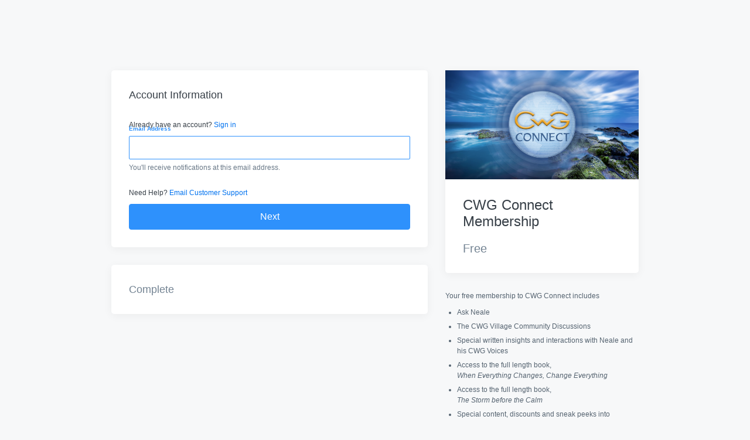

--- FILE ---
content_type: text/html; charset=utf-8
request_url: https://www.wals.ch/offers/X2HBKQGm/checkout
body_size: 6176
content:
<!DOCTYPE html>
<!--[if IE 9]><html lang="en" class="ie9"><![endif]-->
<!--[if gt IE 9]><!--><html lang="en"><!--<![endif]-->
  <head>
    <meta charset="utf-8">
    <meta http-equiv="X-UA-Compatible" content="IE=edge">
    <meta name="viewport" content="width=device-width, initial-scale=1.0, user-scalable=no">
      <meta name="robots" content="noindex">

    <meta name="site_locale" content="en"></meta>
    <meta name="turbo-prefetch" content="false">
    <title>CWG Connect</title>
    <link href="https://fonts.googleapis.com/css?family=Open+Sans:400,400i,600,600i,700,700i" rel="stylesheet">

    <link rel="stylesheet" href="https://kajabi-app-assets.kajabi-cdn.com/assets/site-4a8d0c92311c48a45da6fcc3f5187b921e7ee432cd639a422252d1e5b2c36a17.css" media="all" />
    <script src="https://kajabi-app-assets.kajabi-cdn.com/vite/assets/system-scoped-358d71dd.js" crossorigin="anonymous" type="module"></script><link rel="stylesheet" href="https://kajabi-app-assets.kajabi-cdn.com/vite/assets/system-scoped-c3df5dfe.css" media="screen" />
    
    
    <link rel="stylesheet" href="https://kajabi-app-assets.kajabi-cdn.com/assets/ladera_masquerade_member-2ec5c467d2adc3e29d7e1af082357f7863a64ec4196a369472eeb085ca6f6587.css" media="screen" />
    <meta name="csrf-param" content="authenticity_token" />
<meta name="csrf-token" content="qdXsU6jcdAzbTXhyNFTcdkqGZTo3D/vbR0DtBilDT6laHclzEWvRKi5d0i6W+yvu3jYC/tX5dh7aGbKtvhpy+w==" />
        <script async src="https://www.googletagmanager.com/gtag/js?id=G-GTBWYV09JY{}&l=kajabiDataLayer"></script>
<script>
    window.kajabiDataLayer = window.kajabiDataLayer || [];
    function ktag(){kajabiDataLayer.push(arguments);}
    ktag('js', new Date());
    ktag('config', 'G-GTBWYV09JY');
</script>

    <script>
      const analyticsOptions = {"event_category":"member_checkout","productSku":31440,"productName":"CWG Connect Membership","checkoutVersion":"multi_step","currencyCode":"USD","transactionRevenue":"0.0","offerType":"free","memberLoginRequired":true,"priceStrategy":"fixed","siteId":534,"siteName":"CWG Connect","accountId":603,"heroTier":"500k","businessType":"coach","experience":"new_business","industry":"personal_development","isKajabiPayments":false,"stripeElement":"card"}
;
      const kajabiPaymentsOffer = (false === true);

      if (kajabiPaymentsOffer) {
        analyticsOptions.applePayDisplayed = !!window.ApplePaySession
      }

      ktag('event', 'view_cart', analyticsOptions);
    </script>

  
  
    <script src="https://cdn.jsdelivr.net/npm/osi4kjb-embed-checkout-form@1/dist/ecf.min.js"></script>


<style>
div.panel-heading {
    display: none !important;
}
</style>
    <script src="https://www.paypalobjects.com/api/checkout.js"></script>

    
      <link rel="icon" type="image/x-icon" href="https://kajabi-storefronts-production.kajabi-cdn.com/kajabi-storefronts-production/sites/534/images/iNeUFyQzSzG5nG1IqHQX_favicon.png" />

          <script type="text/javascript">
        if (typeof (window.rudderanalytics) === "undefined") {
          !function(){"use strict";window.RudderSnippetVersion="3.0.3";var sdkBaseUrl="https://cdn.rudderlabs.com/v3"
          ;var sdkName="rsa.min.js";var asyncScript=true;window.rudderAnalyticsBuildType="legacy",window.rudderanalytics=[]
          ;var e=["setDefaultInstanceKey","load","ready","page","track","identify","alias","group","reset","setAnonymousId","startSession","endSession","consent"]
          ;for(var n=0;n<e.length;n++){var t=e[n];window.rudderanalytics[t]=function(e){return function(){
          window.rudderanalytics.push([e].concat(Array.prototype.slice.call(arguments)))}}(t)}try{
          new Function('return import("")'),window.rudderAnalyticsBuildType="modern"}catch(a){}
          if(window.rudderAnalyticsMount=function(){
          "undefined"==typeof globalThis&&(Object.defineProperty(Object.prototype,"__globalThis_magic__",{get:function get(){
          return this},configurable:true}),__globalThis_magic__.globalThis=__globalThis_magic__,
          delete Object.prototype.__globalThis_magic__);var e=document.createElement("script")
          ;e.src="".concat(sdkBaseUrl,"/").concat(window.rudderAnalyticsBuildType,"/").concat(sdkName),e.async=asyncScript,
          document.head?document.head.appendChild(e):document.body.appendChild(e)
          },"undefined"==typeof Promise||"undefined"==typeof globalThis){var d=document.createElement("script")
          ;d.src="https://polyfill-fastly.io/v3/polyfill.min.js?version=3.111.0&features=Symbol%2CPromise&callback=rudderAnalyticsMount",
          d.async=asyncScript,document.head?document.head.appendChild(d):document.body.appendChild(d)}else{
          window.rudderAnalyticsMount()}window.rudderanalytics.load("2apYBMHHHWpiGqicceKmzPebApa","https://kajabiaarnyhwq.dataplane.rudderstack.com",{})}();
        }
      </script>
      <script type="text/javascript">
        if (typeof (window.rudderanalytics) !== "undefined") {
          rudderanalytics.page({"account_id":"603","site_id":"534"});
        }
      </script>
      <script type="text/javascript">
        if (typeof (window.rudderanalytics) !== "undefined") {
          (function () {
            function AnalyticsClickHandler (event) {
              const targetEl = event.target.closest('a') || event.target.closest('button');
              if (targetEl) {
                rudderanalytics.track('Site Link Clicked', Object.assign(
                  {"account_id":"603","site_id":"534"},
                  {
                    link_text: targetEl.textContent.trim(),
                    link_href: targetEl.href,
                    tag_name: targetEl.tagName,
                  }
                ));
              }
            };
            document.addEventListener('click', AnalyticsClickHandler);
          })();
        }
      </script>

      <script async src="https://www.googletagmanager.com/gtag/js?id=G-GTBWYV09JY{}&l=kajabiDataLayer"></script>
<script>
    window.kajabiDataLayer = window.kajabiDataLayer || [];
    function ktag(){kajabiDataLayer.push(arguments);}
    ktag('js', new Date());
    ktag('config', 'G-GTBWYV09JY');
</script>

  </head>
  <body class="offer-checkout offer-checkout-show offer-checkout-offer-31440 offer-checkout-multi-step checkout-email-autofill offer-checkout--analytics sage-excluded">
    <script src="https://kajabi-app-assets.kajabi-cdn.com/assets/iframe_detector-11ee2500a3041daf902cf68b2ef697c2b7ea30d3388009e2d76e5616514c1af5.js"></script>
    

    

    <script type="text/javascript">
  window.CLIENT_INFO = window.CLIENT_INFO || {};
  window.CLIENT_INFO.site_id = 534;
  window.CLIENT_INFO.locale = "en";
  window.CLIENT_INFO.features =   window.CLIENT_INFO.features || {};
  window.CLIENT_INFO.imagePaths = window.CLIENT_INFO.imagePaths || {};
  window.CLIENT_INFO.imagePaths.default = "https://kajabi-app-assets.kajabi-cdn.com/assets/default_image-cff4ebeceb3839d5908ba7c7d5071a751234f2a6b34575505002eef3deb5e3c7.png";
  window.CLIENT_INFO.imagePaths.default_avatar = "https://kajabi-app-assets.kajabi-cdn.com/assets/defaults/default_avatar-b3744a61876b6f23004ea211ac36efc3ce9b91d5e3cfe612869f2f48f20c4f38.jpg";


    window.CLIENT_INFO.ga_id = "G-GTBWYV09JY"

  window.CLIENT_INFO.env = "production";
  // Ideally this is "unknown" as the default value, but this preserves existing behavior
  window.CLIENT_INFO.git_sha = "283d3019df638051c30ad3cbdc76bf6c83ab502f";

  window.CLIENT_INFO.sentry_dsn = 'https://d12d127409fc4e5ab2f1cfe05c49b376:1d9ce92bb71b4391a6c2536171cbabe8@o485653.ingest.sentry.io/5541287';
  window.CLIENT_INFO.app_name = 'kajabi-storefronts-production';
  window.CLIENT_INFO.datadogEmbeddedCheckoutSampleRate = "100";

    window.CLIENT_INFO.account = {
      id: 603,
      tier: "500k",
      businessType: "coach",
      experience: "new_business",
      industry: "personal_development"
    }



    window.CLIENT_INFO.offer_token = "X2HBKQGm";
</script>















<form class="simple_form offer-checkout-form" id="new_checkout_offer" data-fancy-placeholders="" data-parsley-validate="true" data-stripe-form-disabled="false" novalidate="novalidate" action="/offers/X2HBKQGm/checkout" accept-charset="UTF-8" method="post"><input name="utf8" type="hidden" value="&#x2713;" autocomplete="off" /><input type="hidden" name="authenticity_token" value="AEhz0amM+K3uM+46VW504beiebXfgjYMHr1mGcFYA2/GZyC/90ZHO9LmPMCfskhKtSjcZZ+MoFEkxJrdhqF3Pg==" autocomplete="off" />
  <div class="checkout-alert-container">
  

</div>

<div class="checkout-form-container">
  <div class="info-side">
    <div class="offer-details">
  <div class="panel">
      <img class="img-responsive logo" kjb-settings-id="offer-image-section" src="https://kajabi-storefronts-production.kajabi-cdn.com/kajabi-storefronts-production/site/534/images/04xU5ME9TeCS69AGHdlj_20131203_CWGPortal_NDW_LandingPage_Connect_FeatureImage_Final.png" />
    <div class="panel-body">
      <h2 class="offer-details-title" kjb-settings-id="offer-title-section">CWG Connect Membership</h2>
      <h3 class="offer-details-price js-offer-details-price-discountable">
  Free
</h3>

    </div>

    <div eval="new App.CheckoutPriceBreakdown(this, { alwaysShowBreakdown: false })">
</div>

  </div>


  <div class="offer-details-copy" kjb-settings-id="checkout-copy-section">
    <p>Your free membership to CWG Connect includes </p>
<ul>
<li>Ask Neale</li>
<li>The CWG Village Community Discussions</li>
<li>Special written insights and interactions with Neale and his CWG Voices </li>
<li>Access to the full length book,<br><em>When Everything Changes, Change Everything</em></li>
<li>Access to the full length book,<br><em>The Storm before the Calm</em></li>
<li>Special content, discounts and sneak peeks into other CWG Connect programs.</li>
</ul>
  </div>
</div>

    
  </div>
  <div class="form-side">
    <div id="main-flash-messages">

</div>

    
<div define="{ checkoutSteps: new App.CheckoutSteps(this, {&quot;steps&quot;:[&quot;account_information&quot;,&quot;complete&quot;],&quot;completedSteps&quot;:[],&quot;editor&quot;:false,&quot;captureUrl&quot;:&quot;https://www.wals.ch/offers/X2HBKQGm/checkout/capture&quot;,&quot;captureEnabled&quot;:false,&quot;checkSubscriptionUrl&quot;:&quot;https://www.wals.ch/offers/X2HBKQGm/checkout/check_subscription&quot;,&quot;paymentFormErrorMessage&quot;:&quot;Please complete the card information.&quot;}) }" data-offer-token="X2HBKQGm"><div class="panel" data-step-id="account_information">
  <div class="panel-body">
    <div class="header" bind-class="{ 'header-active': checkoutSteps.isActive('account_information'), 'header-complete': !checkoutSteps.isActive('account_information') && checkoutSteps.isComplete('account_information') }">
      <div class="media">
        <div class="media-body media-middle">
          <h3 class="header-title">
            Account Information
          </h3>
        </div>
        <div class="media-right media-middle" bind-show="!checkoutSteps.isActive('account_information') && checkoutSteps.isComplete('account_information')">
        </div>
      </div>
    </div>
    <div class="step-content">
        <div>
  <div bind-show="checkoutSteps.showActiveState(&#39;account_information&#39;)">
    <div class="checkout-login-section">
      <p class="sign-in-text">
        Already have an account?
        <a id="sign-in-link" class="sign-in-text" href="https://www.wals.ch/login?offer_token=X2HBKQGm">Sign in</a>
      </p>
    </div>

    
      <input data-js-time-zone="" autocomplete="off" type="hidden" name="checkout_offer[member][time_zone]" id="checkout_offer_member_time_zone" />


      <div class="checkout-personal-info-container">
        <div class="form-group email required checkout_offer_member_email"><label class="control-label email required" for="checkout_offer_member_email">Email Address</label><input class="form-control string email required form-control required" autocomplete="email" bind="email" data-parsley-required-message="* Required" data-parsley-type-message="is invalid" data-parsley-group="account_information" data-parsley-remote="true" data-parsley-remote-validator="kjb_offer_checkout_email_validator" type="email" value="" name="checkout_offer[member][email]" id="checkout_offer_member_email" /><p class="help-block">You&#39;ll receive notifications at this email address.</p></div>


          <input type="hidden" name="frictionless" id="frictionless" value="true" autocomplete="off" />
      </div>

    <p class="checkout-support">
      Need Help?
      <a href="/cdn-cgi/l/email-protection#64171114140b1610240a01050801000b0a05080013050817070c4a070b09">Email Customer Support</a>
    </p>

    <a class="btn btn-lg btn-block btn-primary" bind-event-click="checkoutSteps.completeStep(&#39;account_information&#39;)" href="#">Next</a>
</div>
  <div id="multi_step_checkout_completed_step_account_information" class="completed-info" bind-show="checkoutSteps.showCompletedState(&#39;account_information&#39;)">
    <p class="text-light">
      <strong><span bind="name"></span></strong>
      <span bind="email"></span>
    </p>
</div></div>


    </div>
  </div>
</div>
<div class="panel" data-step-id="complete">
  <div class="panel-body">
    <div class="header" bind-class="{ 'header-active': checkoutSteps.isActive('complete'), 'header-complete': !checkoutSteps.isActive('complete') && checkoutSteps.isComplete('complete') }">
      <div class="media">
        <div class="media-body media-middle">
          <h3 class="header-title">
            Complete
          </h3>
        </div>
        <div class="media-right media-middle" bind-show="!checkoutSteps.isActive('complete') && checkoutSteps.isComplete('complete')">
        </div>
      </div>
    </div>
    <div class="step-content">
      <div bind-show="checkoutSteps.showActiveState(&#39;complete&#39;)">
  <div eval="new App.CheckoutPriceBreakdown(this, { alwaysShowBreakdown: true })">
</div>



  <div class="information-section information-section-submit">
    <div class="optional-checkboxes">

    </div>
    <input type="hidden" name="coupon_code" id="stripe_coupon_id" value="" autocomplete="off" />
    <input type="hidden" name="single_use_code" id="single_use_code" value="" autocomplete="off" />
    <input type="hidden" name="affiliate_coupon_code" id="affiliate_coupon_code" value="" autocomplete="off" />

      <div class="checkout-step__btn-wrapper hide" bind-show="typeof checkoutPaymentStep === &#39;undefined&#39; || checkoutPaymentStep.paymentType != &#39;paypal&#39; || checkoutSteps.freeForeverCouponApplied">
  <input type="submit" name="commit" value="Sign up for free" bind-event-click="checkoutPaymentStep.submitCheckout({&quot;event_category&quot;:&quot;member_checkout&quot;,&quot;productSku&quot;:31440,&quot;productName&quot;:&quot;CWG Connect Membership&quot;,&quot;checkoutVersion&quot;:&quot;multi_step&quot;,&quot;currencyCode&quot;:&quot;USD&quot;,&quot;transactionRevenue&quot;:&quot;0.0&quot;,&quot;offerType&quot;:&quot;free&quot;,&quot;memberLoginRequired&quot;:true,&quot;priceStrategy&quot;:&quot;fixed&quot;,&quot;siteId&quot;:534,&quot;siteName&quot;:&quot;CWG Connect&quot;,&quot;accountId&quot;:603,&quot;heroTier&quot;:&quot;500k&quot;,&quot;businessType&quot;:&quot;coach&quot;,&quot;experience&quot;:&quot;new_business&quot;,&quot;industry&quot;:&quot;personal_development&quot;,&quot;paymentMethod&quot;:&quot;stripe&quot;,&quot;isKajabiPayments&quot;:false,&quot;stripeElement&quot;:&quot;card&quot;})" class="btn btn-primary btn-lg btn-block offer-checkout-submit" data-disable-with="Submitting..." aria-disabled="false" />
</div>


  </div>
</div>
    </div>
  </div>
</div>
</div>
    
  </div>
</div>

</form>


      <script data-cfasync="false" src="/cdn-cgi/scripts/5c5dd728/cloudflare-static/email-decode.min.js"></script><script src="https://kajabi-app-assets.kajabi-cdn.com/assets/checkout_manifest-a1cf91901956795bebadebaf62396d32606f4a9bc5c728b8964cd13135cf10f5.js"></script>

        <script>
$(document).ready(function(){
$('.checkout-panel-title').html('<h5></h5>');
});
</script>

<script>
$(document).ready(function(){
$('.panel-heading').html('<h5></h5>');
});
</script>

<script>
$(document).ready(function(){
$('.panel-heading').html('<h5></h5>');
});
</script>

    <script type="text/javascript" src="https://js.stripe.com/basil/stripe.js"></script>

      <script src="https://kajabi-app-assets.kajabi-cdn.com/assets/fingerprinter-8aeb0ee01d16e36ebf90c24b3e1d0f75aaa91cff5a353231248eef297b054fce.js"></script>

<script src="//static.filestackapi.com/filestack-js/3.x.x/filestack.min.js"></script><script src="https://kajabi-app-assets.kajabi-cdn.com/vite/assets/kj_uploader-d752bdb9.js" crossorigin="anonymous" type="module"></script><link rel="modulepreload" href="https://kajabi-app-assets.kajabi-cdn.com/vite/assets/index-ef3c7d47.js" as="script" crossorigin="anonymous">
<link rel="modulepreload" href="https://kajabi-app-assets.kajabi-cdn.com/vite/assets/index-ffb4245c.js" as="script" crossorigin="anonymous">
<link rel="modulepreload" href="https://kajabi-app-assets.kajabi-cdn.com/vite/assets/_commonjsHelpers-f17db62c.js" as="script" crossorigin="anonymous">
<link rel="modulepreload" href="https://kajabi-app-assets.kajabi-cdn.com/vite/assets/index-4d75239f.js" as="script" crossorigin="anonymous">
<link rel="modulepreload" href="https://kajabi-app-assets.kajabi-cdn.com/vite/assets/index-dd84ea2a.js" as="script" crossorigin="anonymous">
<link rel="modulepreload" href="https://kajabi-app-assets.kajabi-cdn.com/vite/assets/uuid-fbc100ee.js" as="script" crossorigin="anonymous">
<link rel="modulepreload" href="https://kajabi-app-assets.kajabi-cdn.com/vite/assets/main-980e1a5d.js" as="script" crossorigin="anonymous">
<link rel="modulepreload" href="https://kajabi-app-assets.kajabi-cdn.com/vite/assets/BrowserLogger-72a3c92b.js" as="script" crossorigin="anonymous">
<link rel="modulepreload" href="https://kajabi-app-assets.kajabi-cdn.com/vite/assets/index-48f72409.js" as="script" crossorigin="anonymous">
<link rel="modulepreload" href="https://kajabi-app-assets.kajabi-cdn.com/vite/assets/main-c975657b.js" as="script" crossorigin="anonymous">
<link rel="modulepreload" href="https://kajabi-app-assets.kajabi-cdn.com/vite/assets/clientInfo-16c2cd18.js" as="script" crossorigin="anonymous">
<link rel="modulepreload" href="https://kajabi-app-assets.kajabi-cdn.com/vite/assets/user-e7858bc6.js" as="script" crossorigin="anonymous"><link rel="stylesheet" href="https://kajabi-app-assets.kajabi-cdn.com/vite/assets/kj_uploader-66096ba8.css" media="screen" />

<script type="text/javascript" src="https://cdn.jsdelivr.net/npm/dompurify@2.2.3/dist/purify.min.js"></script>

<script type="text/javascript">
  +function(a,p,P,b,y){a.appboy={};a.appboyQueue=[];for(var s="DeviceProperties Card Card.prototype.dismissCard Card.prototype.removeAllSubscriptions Card.prototype.removeSubscription Card.prototype.subscribeToClickedEvent Card.prototype.subscribeToDismissedEvent Banner CaptionedImage ClassicCard ControlCard ContentCards ContentCards.prototype.getUnviewedCardCount Feed Feed.prototype.getUnreadCardCount ControlMessage InAppMessage InAppMessage.SlideFrom InAppMessage.ClickAction InAppMessage.DismissType InAppMessage.OpenTarget InAppMessage.ImageStyle InAppMessage.Orientation InAppMessage.TextAlignment InAppMessage.CropType InAppMessage.prototype.closeMessage InAppMessage.prototype.removeAllSubscriptions InAppMessage.prototype.removeSubscription InAppMessage.prototype.subscribeToClickedEvent InAppMessage.prototype.subscribeToDismissedEvent FullScreenMessage ModalMessage HtmlMessage SlideUpMessage User User.Genders User.NotificationSubscriptionTypes User.prototype.addAlias User.prototype.addToCustomAttributeArray User.prototype.getUserId User.prototype.incrementCustomUserAttribute User.prototype.removeFromCustomAttributeArray User.prototype.setAvatarImageUrl User.prototype.setCountry User.prototype.setCustomLocationAttribute User.prototype.setCustomUserAttribute User.prototype.setDateOfBirth User.prototype.setEmail User.prototype.setEmailNotificationSubscriptionType User.prototype.setFirstName User.prototype.setGender User.prototype.setHomeCity User.prototype.setLanguage User.prototype.setLastKnownLocation User.prototype.setLastName User.prototype.setPhoneNumber User.prototype.setPushNotificationSubscriptionType InAppMessageButton InAppMessageButton.prototype.removeAllSubscriptions InAppMessageButton.prototype.removeSubscription InAppMessageButton.prototype.subscribeToClickedEvent display display.automaticallyShowNewInAppMessages display.destroyFeed display.hideContentCards display.showContentCards display.showFeed display.showInAppMessage display.toggleContentCards display.toggleFeed changeUser destroy getDeviceId initialize isPushBlocked isPushGranted isPushPermissionGranted isPushSupported logCardClick logCardDismissal logCardImpressions logContentCardsDisplayed logCustomEvent logFeedDisplayed logInAppMessageButtonClick logInAppMessageClick logInAppMessageHtmlClick logInAppMessageImpression logPurchase openSession registerAppboyPushMessages removeAllSubscriptions removeSubscription requestContentCardsRefresh requestFeedRefresh requestImmediateDataFlush resumeWebTracking setLogger setSdkAuthenticationSignature stopWebTracking subscribeToContentCardsUpdates subscribeToFeedUpdates subscribeToInAppMessage subscribeToNewInAppMessages subscribeToSdkAuthenticationFailures toggleAppboyLogging trackLocation unregisterAppboyPushMessages wipeData".split(" "),i=0;i<s.length;i++){for(var m=s[i],k=a.appboy,l=m.split("."),j=0;j<l.length-1;j++)k=k[l[j]];k[l[j]]=(new Function("return function "+m.replace(/\./g,"_")+"(){window.appboyQueue.push(arguments); return true}"))()}window.appboy.getCachedContentCards=function(){return new window.appboy.ContentCards};window.appboy.getCachedFeed=function(){return new window.appboy.Feed};window.appboy.getUser=function(){return new window.appboy.User};(y=p.createElement(P)).type='text/javascript';
    y.src='https://js.appboycdn.com/web-sdk/3.3/appboy.min.js';
    y.async=1;(b=p.getElementsByTagName(P)[0]).parentNode.insertBefore(y,b)
  }(window,document,'script');
</script>

    
  </body>
</html>


--- FILE ---
content_type: text/css; charset=utf-8
request_url: https://kajabi-app-assets.kajabi-cdn.com/assets/site-4a8d0c92311c48a45da6fcc3f5187b921e7ee432cd639a422252d1e5b2c36a17.css
body_size: 103074
content:
/*!
 * Bootstrap v3.4.1 (https://getbootstrap.com/)
 * Copyright 2011-2019 Twitter, Inc.
 * Licensed under MIT (https://github.com/twbs/bootstrap/blob/master/LICENSE)
 *//*! normalize.css v3.0.3 | MIT License | github.com/necolas/normalize.css */html{font-family:sans-serif;-ms-text-size-adjust:100%;-webkit-text-size-adjust:100%}body{margin:0}article,aside,details,figcaption,figure,footer,header,hgroup,main,menu,nav,section,summary{display:block}audio,canvas,progress,video{display:inline-block;vertical-align:baseline}audio:not([controls]){display:none;height:0}[hidden],template{display:none}a{background-color:rgba(0,0,0,0)}a:active,a:hover{outline:0}abbr[title]{border-bottom:none;text-decoration:underline;text-decoration:underline dotted}b,strong{font-weight:bold}dfn{font-style:italic}h1{font-size:2em;margin:.67em 0}mark{background:#ff0;color:#000}small{font-size:80%}sub,sup{font-size:75%;line-height:0;position:relative;vertical-align:baseline}sup{top:-0.5em}sub{bottom:-0.25em}img{border:0}svg:not(:root){overflow:hidden}figure{margin:1em 40px}hr{box-sizing:content-box;height:0}pre{overflow:auto}code,kbd,pre,samp{font-family:monospace,monospace;font-size:1em}button,input,optgroup,select,textarea{color:inherit;font:inherit;margin:0}button{overflow:visible}button,select{text-transform:none}button,html input[type=button],input[type=reset],input[type=submit]{-webkit-appearance:button;cursor:pointer}button[disabled],html input[disabled]{cursor:default}button::-moz-focus-inner,input::-moz-focus-inner{border:0;padding:0}input{line-height:normal}input[type=checkbox],input[type=radio]{box-sizing:border-box;padding:0}input[type=number]::-webkit-inner-spin-button,input[type=number]::-webkit-outer-spin-button{height:auto}input[type=search]{-webkit-appearance:textfield;box-sizing:content-box}input[type=search]::-webkit-search-cancel-button,input[type=search]::-webkit-search-decoration{-webkit-appearance:none}fieldset{border:1px solid silver;margin:0 2px;padding:.35em .625em .75em}legend{border:0;padding:0}textarea{overflow:auto}optgroup{font-weight:bold}table{border-collapse:collapse;border-spacing:0}td,th{padding:0}/*! Source: https://github.com/h5bp/html5-boilerplate/blob/master/src/css/main.css */@media print{*,*:before,*:after{color:#000 !important;text-shadow:none !important;background:rgba(0,0,0,0) !important;box-shadow:none !important}a,a:visited{text-decoration:underline}a[href]:after{content:" (" attr(href) ")"}abbr[title]:after{content:" (" attr(title) ")"}a[href^="#"]:after,a[href^="javascript:"]:after{content:""}pre,blockquote{border:1px solid #999;page-break-inside:avoid}thead{display:table-header-group}tr,img{page-break-inside:avoid}img{max-width:100% !important}p,h2,h3{orphans:3;widows:3}h2,h3{page-break-after:avoid}.navbar{display:none}.btn>.caret,.dropup>.btn>.caret{border-top-color:#000 !important}.label{border:1px solid #000}.table{border-collapse:collapse !important}.table td,.table th{background-color:#fff !important}.table-bordered th,.table-bordered td{border:1px solid #ddd !important}}@font-face{font-family:"Glyphicons Halflings";src:url("https://kajabi-app-assets.kajabi-cdn.com/assets/bootstrap/glyphicons-halflings-regular-13634da87d9e23f8c3ed9108ce1724d183a39ad072e73e1b3d8cbf646d2d0407.eot");src:url("https://kajabi-app-assets.kajabi-cdn.com/assets/bootstrap/glyphicons-halflings-regular-13634da87d9e23f8c3ed9108ce1724d183a39ad072e73e1b3d8cbf646d2d0407.eot?#iefix") format("embedded-opentype"),url("https://kajabi-app-assets.kajabi-cdn.com/assets/bootstrap/glyphicons-halflings-regular-fe185d11a49676890d47bb783312a0cda5a44c4039214094e7957b4c040ef11c.woff2") format("woff2"),url("https://kajabi-app-assets.kajabi-cdn.com/assets/bootstrap/glyphicons-halflings-regular-a26394f7ede100ca118eff2eda08596275a9839b959c226e15439557a5a80742.woff") format("woff"),url("https://kajabi-app-assets.kajabi-cdn.com/assets/bootstrap/glyphicons-halflings-regular-e395044093757d82afcb138957d06a1ea9361bdcf0b442d06a18a8051af57456.ttf") format("truetype"),url("https://kajabi-app-assets.kajabi-cdn.com/assets/bootstrap/glyphicons-halflings-regular-42f60659d265c1a3c30f9fa42abcbb56bd4a53af4d83d316d6dd7a36903c43e5.svg#glyphicons_halflingsregular") format("svg")}.glyphicon{position:relative;top:1px;display:inline-block;font-family:"Glyphicons Halflings";font-style:normal;font-weight:400;line-height:1;-webkit-font-smoothing:antialiased;-moz-osx-font-smoothing:grayscale}.glyphicon-asterisk:before{content:"*"}.glyphicon-plus:before{content:"+"}.glyphicon-euro:before,.glyphicon-eur:before{content:"€"}.glyphicon-minus:before{content:"−"}.glyphicon-cloud:before{content:"☁"}.glyphicon-envelope:before{content:"✉"}.glyphicon-pencil:before{content:"✏"}.glyphicon-glass:before{content:""}.glyphicon-music:before{content:""}.glyphicon-search:before{content:""}.glyphicon-heart:before{content:""}.glyphicon-star:before{content:""}.glyphicon-star-empty:before{content:""}.glyphicon-user:before{content:""}.glyphicon-film:before{content:""}.glyphicon-th-large:before{content:""}.glyphicon-th:before{content:""}.glyphicon-th-list:before{content:""}.glyphicon-ok:before{content:""}.glyphicon-remove:before{content:""}.glyphicon-zoom-in:before{content:""}.glyphicon-zoom-out:before{content:""}.glyphicon-off:before{content:""}.glyphicon-signal:before{content:""}.glyphicon-cog:before{content:""}.glyphicon-trash:before{content:""}.glyphicon-home:before{content:""}.glyphicon-file:before{content:""}.glyphicon-time:before{content:""}.glyphicon-road:before{content:""}.glyphicon-download-alt:before{content:""}.glyphicon-download:before{content:""}.glyphicon-upload:before{content:""}.glyphicon-inbox:before{content:""}.glyphicon-play-circle:before{content:""}.glyphicon-repeat:before{content:""}.glyphicon-refresh:before{content:""}.glyphicon-list-alt:before{content:""}.glyphicon-lock:before{content:""}.glyphicon-flag:before{content:""}.glyphicon-headphones:before{content:""}.glyphicon-volume-off:before{content:""}.glyphicon-volume-down:before{content:""}.glyphicon-volume-up:before{content:""}.glyphicon-qrcode:before{content:""}.glyphicon-barcode:before{content:""}.glyphicon-tag:before{content:""}.glyphicon-tags:before{content:""}.glyphicon-book:before{content:""}.glyphicon-bookmark:before{content:""}.glyphicon-print:before{content:""}.glyphicon-camera:before{content:""}.glyphicon-font:before{content:""}.glyphicon-bold:before{content:""}.glyphicon-italic:before{content:""}.glyphicon-text-height:before{content:""}.glyphicon-text-width:before{content:""}.glyphicon-align-left:before{content:""}.glyphicon-align-center:before{content:""}.glyphicon-align-right:before{content:""}.glyphicon-align-justify:before{content:""}.glyphicon-list:before{content:""}.glyphicon-indent-left:before{content:""}.glyphicon-indent-right:before{content:""}.glyphicon-facetime-video:before{content:""}.glyphicon-picture:before{content:""}.glyphicon-map-marker:before{content:""}.glyphicon-adjust:before{content:""}.glyphicon-tint:before{content:""}.glyphicon-edit:before{content:""}.glyphicon-share:before{content:""}.glyphicon-check:before{content:""}.glyphicon-move:before{content:""}.glyphicon-step-backward:before{content:""}.glyphicon-fast-backward:before{content:""}.glyphicon-backward:before{content:""}.glyphicon-play:before{content:""}.glyphicon-pause:before{content:""}.glyphicon-stop:before{content:""}.glyphicon-forward:before{content:""}.glyphicon-fast-forward:before{content:""}.glyphicon-step-forward:before{content:""}.glyphicon-eject:before{content:""}.glyphicon-chevron-left:before{content:""}.glyphicon-chevron-right:before{content:""}.glyphicon-plus-sign:before{content:""}.glyphicon-minus-sign:before{content:""}.glyphicon-remove-sign:before{content:""}.glyphicon-ok-sign:before{content:""}.glyphicon-question-sign:before{content:""}.glyphicon-info-sign:before{content:""}.glyphicon-screenshot:before{content:""}.glyphicon-remove-circle:before{content:""}.glyphicon-ok-circle:before{content:""}.glyphicon-ban-circle:before{content:""}.glyphicon-arrow-left:before{content:""}.glyphicon-arrow-right:before{content:""}.glyphicon-arrow-up:before{content:""}.glyphicon-arrow-down:before{content:""}.glyphicon-share-alt:before{content:""}.glyphicon-resize-full:before{content:""}.glyphicon-resize-small:before{content:""}.glyphicon-exclamation-sign:before{content:""}.glyphicon-gift:before{content:""}.glyphicon-leaf:before{content:""}.glyphicon-fire:before{content:""}.glyphicon-eye-open:before{content:""}.glyphicon-eye-close:before{content:""}.glyphicon-warning-sign:before{content:""}.glyphicon-plane:before{content:""}.glyphicon-calendar:before{content:""}.glyphicon-random:before{content:""}.glyphicon-comment:before{content:""}.glyphicon-magnet:before{content:""}.glyphicon-chevron-up:before{content:""}.glyphicon-chevron-down:before{content:""}.glyphicon-retweet:before{content:""}.glyphicon-shopping-cart:before{content:""}.glyphicon-folder-close:before{content:""}.glyphicon-folder-open:before{content:""}.glyphicon-resize-vertical:before{content:""}.glyphicon-resize-horizontal:before{content:""}.glyphicon-hdd:before{content:""}.glyphicon-bullhorn:before{content:""}.glyphicon-bell:before{content:""}.glyphicon-certificate:before{content:""}.glyphicon-thumbs-up:before{content:""}.glyphicon-thumbs-down:before{content:""}.glyphicon-hand-right:before{content:""}.glyphicon-hand-left:before{content:""}.glyphicon-hand-up:before{content:""}.glyphicon-hand-down:before{content:""}.glyphicon-circle-arrow-right:before{content:""}.glyphicon-circle-arrow-left:before{content:""}.glyphicon-circle-arrow-up:before{content:""}.glyphicon-circle-arrow-down:before{content:""}.glyphicon-globe:before{content:""}.glyphicon-wrench:before{content:""}.glyphicon-tasks:before{content:""}.glyphicon-filter:before{content:""}.glyphicon-briefcase:before{content:""}.glyphicon-fullscreen:before{content:""}.glyphicon-dashboard:before{content:""}.glyphicon-paperclip:before{content:""}.glyphicon-heart-empty:before{content:""}.glyphicon-link:before{content:""}.glyphicon-phone:before{content:""}.glyphicon-pushpin:before{content:""}.glyphicon-usd:before{content:""}.glyphicon-gbp:before{content:""}.glyphicon-sort:before{content:""}.glyphicon-sort-by-alphabet:before{content:""}.glyphicon-sort-by-alphabet-alt:before{content:""}.glyphicon-sort-by-order:before{content:""}.glyphicon-sort-by-order-alt:before{content:""}.glyphicon-sort-by-attributes:before{content:""}.glyphicon-sort-by-attributes-alt:before{content:""}.glyphicon-unchecked:before{content:""}.glyphicon-expand:before{content:""}.glyphicon-collapse-down:before{content:""}.glyphicon-collapse-up:before{content:""}.glyphicon-log-in:before{content:""}.glyphicon-flash:before{content:""}.glyphicon-log-out:before{content:""}.glyphicon-new-window:before{content:""}.glyphicon-record:before{content:""}.glyphicon-save:before{content:""}.glyphicon-open:before{content:""}.glyphicon-saved:before{content:""}.glyphicon-import:before{content:""}.glyphicon-export:before{content:""}.glyphicon-send:before{content:""}.glyphicon-floppy-disk:before{content:""}.glyphicon-floppy-saved:before{content:""}.glyphicon-floppy-remove:before{content:""}.glyphicon-floppy-save:before{content:""}.glyphicon-floppy-open:before{content:""}.glyphicon-credit-card:before{content:""}.glyphicon-transfer:before{content:""}.glyphicon-cutlery:before{content:""}.glyphicon-header:before{content:""}.glyphicon-compressed:before{content:""}.glyphicon-earphone:before{content:""}.glyphicon-phone-alt:before{content:""}.glyphicon-tower:before{content:""}.glyphicon-stats:before{content:""}.glyphicon-sd-video:before{content:""}.glyphicon-hd-video:before{content:""}.glyphicon-subtitles:before{content:""}.glyphicon-sound-stereo:before{content:""}.glyphicon-sound-dolby:before{content:""}.glyphicon-sound-5-1:before{content:""}.glyphicon-sound-6-1:before{content:""}.glyphicon-sound-7-1:before{content:""}.glyphicon-copyright-mark:before{content:""}.glyphicon-registration-mark:before{content:""}.glyphicon-cloud-download:before{content:""}.glyphicon-cloud-upload:before{content:""}.glyphicon-tree-conifer:before{content:""}.glyphicon-tree-deciduous:before{content:""}.glyphicon-cd:before{content:""}.glyphicon-save-file:before{content:""}.glyphicon-open-file:before{content:""}.glyphicon-level-up:before{content:""}.glyphicon-copy:before{content:""}.glyphicon-paste:before{content:""}.glyphicon-alert:before{content:""}.glyphicon-equalizer:before{content:""}.glyphicon-king:before{content:""}.glyphicon-queen:before{content:""}.glyphicon-pawn:before{content:""}.glyphicon-bishop:before{content:""}.glyphicon-knight:before{content:""}.glyphicon-baby-formula:before{content:""}.glyphicon-tent:before{content:"⛺"}.glyphicon-blackboard:before{content:""}.glyphicon-bed:before{content:""}.glyphicon-apple:before{content:""}.glyphicon-erase:before{content:""}.glyphicon-hourglass:before{content:"⌛"}.glyphicon-lamp:before{content:""}.glyphicon-duplicate:before{content:""}.glyphicon-piggy-bank:before{content:""}.glyphicon-scissors:before{content:""}.glyphicon-bitcoin:before{content:""}.glyphicon-btc:before{content:""}.glyphicon-xbt:before{content:""}.glyphicon-yen:before{content:"¥"}.glyphicon-jpy:before{content:"¥"}.glyphicon-ruble:before{content:"₽"}.glyphicon-rub:before{content:"₽"}.glyphicon-scale:before{content:""}.glyphicon-ice-lolly:before{content:""}.glyphicon-ice-lolly-tasted:before{content:""}.glyphicon-education:before{content:""}.glyphicon-option-horizontal:before{content:""}.glyphicon-option-vertical:before{content:""}.glyphicon-menu-hamburger:before{content:""}.glyphicon-modal-window:before{content:""}.glyphicon-oil:before{content:""}.glyphicon-grain:before{content:""}.glyphicon-sunglasses:before{content:""}.glyphicon-text-size:before{content:""}.glyphicon-text-color:before{content:""}.glyphicon-text-background:before{content:""}.glyphicon-object-align-top:before{content:""}.glyphicon-object-align-bottom:before{content:""}.glyphicon-object-align-horizontal:before{content:""}.glyphicon-object-align-left:before{content:""}.glyphicon-object-align-vertical:before{content:""}.glyphicon-object-align-right:before{content:""}.glyphicon-triangle-right:before{content:""}.glyphicon-triangle-left:before{content:""}.glyphicon-triangle-bottom:before{content:""}.glyphicon-triangle-top:before{content:""}.glyphicon-console:before{content:""}.glyphicon-superscript:before{content:""}.glyphicon-subscript:before{content:""}.glyphicon-menu-left:before{content:""}.glyphicon-menu-right:before{content:""}.glyphicon-menu-down:before{content:""}.glyphicon-menu-up:before{content:""}*{-webkit-box-sizing:border-box;-moz-box-sizing:border-box;box-sizing:border-box}*:before,*:after{-webkit-box-sizing:border-box;-moz-box-sizing:border-box;box-sizing:border-box}html{font-size:10px;-webkit-tap-highlight-color:rgba(0,0,0,0)}body{font-family:"Helvetica Neue",Helvetica,Arial,sans-serif;font-size:14px;line-height:1.428571429;color:#333;background-color:#fff}input,button,select,textarea{font-family:inherit;font-size:inherit;line-height:inherit}a{color:#337ab7;text-decoration:none}a:hover,a:focus{color:#23527c;text-decoration:underline}a:focus{outline:5px auto -webkit-focus-ring-color;outline-offset:-2px}figure{margin:0}img{vertical-align:middle}.img-responsive{display:block;max-width:100%;height:auto}.img-rounded{border-radius:6px}.img-thumbnail{padding:4px;line-height:1.428571429;background-color:#fff;border:1px solid #ddd;border-radius:4px;-webkit-transition:all .2s ease-in-out;-o-transition:all .2s ease-in-out;transition:all .2s ease-in-out;display:inline-block;max-width:100%;height:auto}.img-circle{border-radius:50%}hr{margin-top:20px;margin-bottom:20px;border:0;border-top:1px solid #eee}.sr-only{position:absolute;width:1px;height:1px;padding:0;margin:-1px;overflow:hidden;clip:rect(0, 0, 0, 0);border:0}.sr-only-focusable:active,.sr-only-focusable:focus{position:static;width:auto;height:auto;margin:0;overflow:visible;clip:auto}[role=button]{cursor:pointer}h1,h2,h3,h4,h5,h6,.h1,.h2,.h3,.h4,.h5,.h6{font-family:inherit;font-weight:500;line-height:1.1;color:inherit}h1 small,h1 .small,h2 small,h2 .small,h3 small,h3 .small,h4 small,h4 .small,h5 small,h5 .small,h6 small,h6 .small,.h1 small,.h1 .small,.h2 small,.h2 .small,.h3 small,.h3 .small,.h4 small,.h4 .small,.h5 small,.h5 .small,.h6 small,.h6 .small{font-weight:400;line-height:1;color:#777}h1,.h1,h2,.h2,h3,.h3{margin-top:20px;margin-bottom:10px}h1 small,h1 .small,.h1 small,.h1 .small,h2 small,h2 .small,.h2 small,.h2 .small,h3 small,h3 .small,.h3 small,.h3 .small{font-size:65%}h4,.h4,h5,.h5,h6,.h6{margin-top:10px;margin-bottom:10px}h4 small,h4 .small,.h4 small,.h4 .small,h5 small,h5 .small,.h5 small,.h5 .small,h6 small,h6 .small,.h6 small,.h6 .small{font-size:75%}h1,.h1{font-size:36px}h2,.h2{font-size:30px}h3,.h3{font-size:24px}h4,.h4{font-size:18px}h5,.h5{font-size:14px}h6,.h6{font-size:12px}p{margin:0 0 10px}.lead{margin-bottom:20px;font-size:16px;font-weight:300;line-height:1.4}@media(min-width: 768px){.lead{font-size:21px}}small,.small{font-size:85%}mark,.mark{padding:.2em;background-color:#fcf8e3}.text-left{text-align:left}.text-right{text-align:right}.text-center{text-align:center}.text-justify{text-align:justify}.text-nowrap{white-space:nowrap}.text-lowercase{text-transform:lowercase}.text-uppercase,.initialism{text-transform:uppercase}.text-capitalize{text-transform:capitalize}.text-muted{color:#777}.text-primary{color:#337ab7}a.text-primary:hover,a.text-primary:focus{color:#286090}.text-success{color:#3c763d}a.text-success:hover,a.text-success:focus{color:#2b542c}.text-info{color:#31708f}a.text-info:hover,a.text-info:focus{color:#245269}.text-warning{color:#8a6d3b}a.text-warning:hover,a.text-warning:focus{color:#66512c}.text-danger{color:#a94442}a.text-danger:hover,a.text-danger:focus{color:#843534}.bg-primary{color:#fff}.bg-primary{background-color:#337ab7}a.bg-primary:hover,a.bg-primary:focus{background-color:#286090}.bg-success{background-color:#dff0d8}a.bg-success:hover,a.bg-success:focus{background-color:#c1e2b3}.bg-info{background-color:#d9edf7}a.bg-info:hover,a.bg-info:focus{background-color:#afd9ee}.bg-warning{background-color:#fcf8e3}a.bg-warning:hover,a.bg-warning:focus{background-color:#f7ecb5}.bg-danger{background-color:#f2dede}a.bg-danger:hover,a.bg-danger:focus{background-color:#e4b9b9}.page-header{padding-bottom:9px;margin:40px 0 20px;border-bottom:1px solid #eee}ul,ol{margin-top:0;margin-bottom:10px}ul ul,ul ol,ol ul,ol ol{margin-bottom:0}.list-unstyled{padding-left:0;list-style:none}.list-inline{padding-left:0;list-style:none;margin-left:-5px}.list-inline>li{display:inline-block;padding-right:5px;padding-left:5px}dl{margin-top:0;margin-bottom:20px}dt,dd{line-height:1.428571429}dt{font-weight:700}dd{margin-left:0}.dl-horizontal dd:before,.dl-horizontal dd:after{display:table;content:" "}.dl-horizontal dd:after{clear:both}@media(min-width: 768px){.dl-horizontal dt{float:left;width:160px;clear:left;text-align:right;overflow:hidden;text-overflow:ellipsis;white-space:nowrap}.dl-horizontal dd{margin-left:180px}}abbr[title],abbr[data-original-title]{cursor:help}.initialism{font-size:90%}blockquote{padding:10px 20px;margin:0 0 20px;font-size:17.5px;border-left:5px solid #eee}blockquote p:last-child,blockquote ul:last-child,blockquote ol:last-child{margin-bottom:0}blockquote footer,blockquote small,blockquote .small{display:block;font-size:80%;line-height:1.428571429;color:#777}blockquote footer:before,blockquote small:before,blockquote .small:before{content:"— "}.blockquote-reverse,blockquote.pull-right{padding-right:15px;padding-left:0;text-align:right;border-right:5px solid #eee;border-left:0}.blockquote-reverse footer:before,.blockquote-reverse small:before,.blockquote-reverse .small:before,blockquote.pull-right footer:before,blockquote.pull-right small:before,blockquote.pull-right .small:before{content:""}.blockquote-reverse footer:after,.blockquote-reverse small:after,.blockquote-reverse .small:after,blockquote.pull-right footer:after,blockquote.pull-right small:after,blockquote.pull-right .small:after{content:" —"}address{margin-bottom:20px;font-style:normal;line-height:1.428571429}code,kbd,pre,samp{font-family:Menlo,Monaco,Consolas,"Courier New",monospace}code{padding:2px 4px;font-size:90%;color:#c7254e;background-color:#f9f2f4;border-radius:4px}kbd{padding:2px 4px;font-size:90%;color:#fff;background-color:#333;border-radius:3px;box-shadow:inset 0 -1px 0 rgba(0,0,0,.25)}kbd kbd{padding:0;font-size:100%;font-weight:700;box-shadow:none}pre{display:block;padding:9.5px;margin:0 0 10px;font-size:13px;line-height:1.428571429;color:#333;word-break:break-all;word-wrap:break-word;background-color:#f5f5f5;border:1px solid #ccc;border-radius:4px}pre code{padding:0;font-size:inherit;color:inherit;white-space:pre-wrap;background-color:rgba(0,0,0,0);border-radius:0}.pre-scrollable{max-height:340px;overflow-y:scroll}.container{padding-right:15px;padding-left:15px;margin-right:auto;margin-left:auto}.container:before,.container:after{display:table;content:" "}.container:after{clear:both}@media(min-width: 768px){.container{width:750px}}@media(min-width: 992px){.container{width:970px}}@media(min-width: 1200px){.container{width:1170px}}.container-fluid{padding-right:15px;padding-left:15px;margin-right:auto;margin-left:auto}.container-fluid:before,.container-fluid:after{display:table;content:" "}.container-fluid:after{clear:both}.row{margin-right:-15px;margin-left:-15px}.row:before,.row:after{display:table;content:" "}.row:after{clear:both}.row-no-gutters{margin-right:0;margin-left:0}.row-no-gutters [class*=col-]{padding-right:0;padding-left:0}.col-xs-1,.col-sm-1,.col-md-1,.col-lg-1,.col-xs-2,.col-sm-2,.col-md-2,.col-lg-2,.col-xs-3,.col-sm-3,.col-md-3,.col-lg-3,.col-xs-4,.col-sm-4,.col-md-4,.col-lg-4,.col-xs-5,.col-sm-5,.col-md-5,.col-lg-5,.col-xs-6,.col-sm-6,.col-md-6,.col-lg-6,.col-xs-7,.col-sm-7,.col-md-7,.col-lg-7,.col-xs-8,.col-sm-8,.col-md-8,.col-lg-8,.col-xs-9,.col-sm-9,.col-md-9,.col-lg-9,.col-xs-10,.col-sm-10,.col-md-10,.col-lg-10,.col-xs-11,.col-sm-11,.col-md-11,.col-lg-11,.col-xs-12,.col-sm-12,.col-md-12,.col-lg-12{position:relative;min-height:1px;padding-right:15px;padding-left:15px}.col-xs-1,.col-xs-2,.col-xs-3,.col-xs-4,.col-xs-5,.col-xs-6,.col-xs-7,.col-xs-8,.col-xs-9,.col-xs-10,.col-xs-11,.col-xs-12{float:left}.col-xs-1{width:8.3333333333%}.col-xs-2{width:16.6666666667%}.col-xs-3{width:25%}.col-xs-4{width:33.3333333333%}.col-xs-5{width:41.6666666667%}.col-xs-6{width:50%}.col-xs-7{width:58.3333333333%}.col-xs-8{width:66.6666666667%}.col-xs-9{width:75%}.col-xs-10{width:83.3333333333%}.col-xs-11{width:91.6666666667%}.col-xs-12{width:100%}.col-xs-pull-0{right:auto}.col-xs-pull-1{right:8.3333333333%}.col-xs-pull-2{right:16.6666666667%}.col-xs-pull-3{right:25%}.col-xs-pull-4{right:33.3333333333%}.col-xs-pull-5{right:41.6666666667%}.col-xs-pull-6{right:50%}.col-xs-pull-7{right:58.3333333333%}.col-xs-pull-8{right:66.6666666667%}.col-xs-pull-9{right:75%}.col-xs-pull-10{right:83.3333333333%}.col-xs-pull-11{right:91.6666666667%}.col-xs-pull-12{right:100%}.col-xs-push-0{left:auto}.col-xs-push-1{left:8.3333333333%}.col-xs-push-2{left:16.6666666667%}.col-xs-push-3{left:25%}.col-xs-push-4{left:33.3333333333%}.col-xs-push-5{left:41.6666666667%}.col-xs-push-6{left:50%}.col-xs-push-7{left:58.3333333333%}.col-xs-push-8{left:66.6666666667%}.col-xs-push-9{left:75%}.col-xs-push-10{left:83.3333333333%}.col-xs-push-11{left:91.6666666667%}.col-xs-push-12{left:100%}.col-xs-offset-0{margin-left:0%}.col-xs-offset-1{margin-left:8.3333333333%}.col-xs-offset-2{margin-left:16.6666666667%}.col-xs-offset-3{margin-left:25%}.col-xs-offset-4{margin-left:33.3333333333%}.col-xs-offset-5{margin-left:41.6666666667%}.col-xs-offset-6{margin-left:50%}.col-xs-offset-7{margin-left:58.3333333333%}.col-xs-offset-8{margin-left:66.6666666667%}.col-xs-offset-9{margin-left:75%}.col-xs-offset-10{margin-left:83.3333333333%}.col-xs-offset-11{margin-left:91.6666666667%}.col-xs-offset-12{margin-left:100%}@media(min-width: 768px){.col-sm-1,.col-sm-2,.col-sm-3,.col-sm-4,.col-sm-5,.col-sm-6,.col-sm-7,.col-sm-8,.col-sm-9,.col-sm-10,.col-sm-11,.col-sm-12{float:left}.col-sm-1{width:8.3333333333%}.col-sm-2{width:16.6666666667%}.col-sm-3{width:25%}.col-sm-4{width:33.3333333333%}.col-sm-5{width:41.6666666667%}.col-sm-6{width:50%}.col-sm-7{width:58.3333333333%}.col-sm-8{width:66.6666666667%}.col-sm-9{width:75%}.col-sm-10{width:83.3333333333%}.col-sm-11{width:91.6666666667%}.col-sm-12{width:100%}.col-sm-pull-0{right:auto}.col-sm-pull-1{right:8.3333333333%}.col-sm-pull-2{right:16.6666666667%}.col-sm-pull-3{right:25%}.col-sm-pull-4{right:33.3333333333%}.col-sm-pull-5{right:41.6666666667%}.col-sm-pull-6{right:50%}.col-sm-pull-7{right:58.3333333333%}.col-sm-pull-8{right:66.6666666667%}.col-sm-pull-9{right:75%}.col-sm-pull-10{right:83.3333333333%}.col-sm-pull-11{right:91.6666666667%}.col-sm-pull-12{right:100%}.col-sm-push-0{left:auto}.col-sm-push-1{left:8.3333333333%}.col-sm-push-2{left:16.6666666667%}.col-sm-push-3{left:25%}.col-sm-push-4{left:33.3333333333%}.col-sm-push-5{left:41.6666666667%}.col-sm-push-6{left:50%}.col-sm-push-7{left:58.3333333333%}.col-sm-push-8{left:66.6666666667%}.col-sm-push-9{left:75%}.col-sm-push-10{left:83.3333333333%}.col-sm-push-11{left:91.6666666667%}.col-sm-push-12{left:100%}.col-sm-offset-0{margin-left:0%}.col-sm-offset-1{margin-left:8.3333333333%}.col-sm-offset-2{margin-left:16.6666666667%}.col-sm-offset-3{margin-left:25%}.col-sm-offset-4{margin-left:33.3333333333%}.col-sm-offset-5{margin-left:41.6666666667%}.col-sm-offset-6{margin-left:50%}.col-sm-offset-7{margin-left:58.3333333333%}.col-sm-offset-8{margin-left:66.6666666667%}.col-sm-offset-9{margin-left:75%}.col-sm-offset-10{margin-left:83.3333333333%}.col-sm-offset-11{margin-left:91.6666666667%}.col-sm-offset-12{margin-left:100%}}@media(min-width: 992px){.col-md-1,.col-md-2,.col-md-3,.col-md-4,.col-md-5,.col-md-6,.col-md-7,.col-md-8,.col-md-9,.col-md-10,.col-md-11,.col-md-12{float:left}.col-md-1{width:8.3333333333%}.col-md-2{width:16.6666666667%}.col-md-3{width:25%}.col-md-4{width:33.3333333333%}.col-md-5{width:41.6666666667%}.col-md-6{width:50%}.col-md-7{width:58.3333333333%}.col-md-8{width:66.6666666667%}.col-md-9{width:75%}.col-md-10{width:83.3333333333%}.col-md-11{width:91.6666666667%}.col-md-12{width:100%}.col-md-pull-0{right:auto}.col-md-pull-1{right:8.3333333333%}.col-md-pull-2{right:16.6666666667%}.col-md-pull-3{right:25%}.col-md-pull-4{right:33.3333333333%}.col-md-pull-5{right:41.6666666667%}.col-md-pull-6{right:50%}.col-md-pull-7{right:58.3333333333%}.col-md-pull-8{right:66.6666666667%}.col-md-pull-9{right:75%}.col-md-pull-10{right:83.3333333333%}.col-md-pull-11{right:91.6666666667%}.col-md-pull-12{right:100%}.col-md-push-0{left:auto}.col-md-push-1{left:8.3333333333%}.col-md-push-2{left:16.6666666667%}.col-md-push-3{left:25%}.col-md-push-4{left:33.3333333333%}.col-md-push-5{left:41.6666666667%}.col-md-push-6{left:50%}.col-md-push-7{left:58.3333333333%}.col-md-push-8{left:66.6666666667%}.col-md-push-9{left:75%}.col-md-push-10{left:83.3333333333%}.col-md-push-11{left:91.6666666667%}.col-md-push-12{left:100%}.col-md-offset-0{margin-left:0%}.col-md-offset-1{margin-left:8.3333333333%}.col-md-offset-2{margin-left:16.6666666667%}.col-md-offset-3{margin-left:25%}.col-md-offset-4{margin-left:33.3333333333%}.col-md-offset-5{margin-left:41.6666666667%}.col-md-offset-6{margin-left:50%}.col-md-offset-7{margin-left:58.3333333333%}.col-md-offset-8{margin-left:66.6666666667%}.col-md-offset-9{margin-left:75%}.col-md-offset-10{margin-left:83.3333333333%}.col-md-offset-11{margin-left:91.6666666667%}.col-md-offset-12{margin-left:100%}}@media(min-width: 1200px){.col-lg-1,.col-lg-2,.col-lg-3,.col-lg-4,.col-lg-5,.col-lg-6,.col-lg-7,.col-lg-8,.col-lg-9,.col-lg-10,.col-lg-11,.col-lg-12{float:left}.col-lg-1{width:8.3333333333%}.col-lg-2{width:16.6666666667%}.col-lg-3{width:25%}.col-lg-4{width:33.3333333333%}.col-lg-5{width:41.6666666667%}.col-lg-6{width:50%}.col-lg-7{width:58.3333333333%}.col-lg-8{width:66.6666666667%}.col-lg-9{width:75%}.col-lg-10{width:83.3333333333%}.col-lg-11{width:91.6666666667%}.col-lg-12{width:100%}.col-lg-pull-0{right:auto}.col-lg-pull-1{right:8.3333333333%}.col-lg-pull-2{right:16.6666666667%}.col-lg-pull-3{right:25%}.col-lg-pull-4{right:33.3333333333%}.col-lg-pull-5{right:41.6666666667%}.col-lg-pull-6{right:50%}.col-lg-pull-7{right:58.3333333333%}.col-lg-pull-8{right:66.6666666667%}.col-lg-pull-9{right:75%}.col-lg-pull-10{right:83.3333333333%}.col-lg-pull-11{right:91.6666666667%}.col-lg-pull-12{right:100%}.col-lg-push-0{left:auto}.col-lg-push-1{left:8.3333333333%}.col-lg-push-2{left:16.6666666667%}.col-lg-push-3{left:25%}.col-lg-push-4{left:33.3333333333%}.col-lg-push-5{left:41.6666666667%}.col-lg-push-6{left:50%}.col-lg-push-7{left:58.3333333333%}.col-lg-push-8{left:66.6666666667%}.col-lg-push-9{left:75%}.col-lg-push-10{left:83.3333333333%}.col-lg-push-11{left:91.6666666667%}.col-lg-push-12{left:100%}.col-lg-offset-0{margin-left:0%}.col-lg-offset-1{margin-left:8.3333333333%}.col-lg-offset-2{margin-left:16.6666666667%}.col-lg-offset-3{margin-left:25%}.col-lg-offset-4{margin-left:33.3333333333%}.col-lg-offset-5{margin-left:41.6666666667%}.col-lg-offset-6{margin-left:50%}.col-lg-offset-7{margin-left:58.3333333333%}.col-lg-offset-8{margin-left:66.6666666667%}.col-lg-offset-9{margin-left:75%}.col-lg-offset-10{margin-left:83.3333333333%}.col-lg-offset-11{margin-left:91.6666666667%}.col-lg-offset-12{margin-left:100%}}table{background-color:rgba(0,0,0,0)}table col[class*=col-]{position:static;display:table-column;float:none}table td[class*=col-],table th[class*=col-]{position:static;display:table-cell;float:none}caption{padding-top:8px;padding-bottom:8px;color:#777;text-align:left}th{text-align:left}.table{width:100%;max-width:100%;margin-bottom:20px}.table>thead>tr>th,.table>thead>tr>td,.table>tbody>tr>th,.table>tbody>tr>td,.table>tfoot>tr>th,.table>tfoot>tr>td{padding:8px;line-height:1.428571429;vertical-align:top;border-top:1px solid #ddd}.table>thead>tr>th{vertical-align:bottom;border-bottom:2px solid #ddd}.table>caption+thead>tr:first-child>th,.table>caption+thead>tr:first-child>td,.table>colgroup+thead>tr:first-child>th,.table>colgroup+thead>tr:first-child>td,.table>thead:first-child>tr:first-child>th,.table>thead:first-child>tr:first-child>td{border-top:0}.table>tbody+tbody{border-top:2px solid #ddd}.table .table{background-color:#fff}.table-condensed>thead>tr>th,.table-condensed>thead>tr>td,.table-condensed>tbody>tr>th,.table-condensed>tbody>tr>td,.table-condensed>tfoot>tr>th,.table-condensed>tfoot>tr>td{padding:5px}.table-bordered{border:1px solid #ddd}.table-bordered>thead>tr>th,.table-bordered>thead>tr>td,.table-bordered>tbody>tr>th,.table-bordered>tbody>tr>td,.table-bordered>tfoot>tr>th,.table-bordered>tfoot>tr>td{border:1px solid #ddd}.table-bordered>thead>tr>th,.table-bordered>thead>tr>td{border-bottom-width:2px}.table-striped>tbody>tr:nth-of-type(odd){background-color:#f9f9f9}.table-hover>tbody>tr:hover{background-color:#f5f5f5}.table>thead>tr>td.active,.table>thead>tr>th.active,.table>thead>tr.active>td,.table>thead>tr.active>th,.table>tbody>tr>td.active,.table>tbody>tr>th.active,.table>tbody>tr.active>td,.table>tbody>tr.active>th,.table>tfoot>tr>td.active,.table>tfoot>tr>th.active,.table>tfoot>tr.active>td,.table>tfoot>tr.active>th{background-color:#f5f5f5}.table-hover>tbody>tr>td.active:hover,.table-hover>tbody>tr>th.active:hover,.table-hover>tbody>tr.active:hover>td,.table-hover>tbody>tr:hover>.active,.table-hover>tbody>tr.active:hover>th{background-color:#e8e8e8}.table>thead>tr>td.success,.table>thead>tr>th.success,.table>thead>tr.success>td,.table>thead>tr.success>th,.table>tbody>tr>td.success,.table>tbody>tr>th.success,.table>tbody>tr.success>td,.table>tbody>tr.success>th,.table>tfoot>tr>td.success,.table>tfoot>tr>th.success,.table>tfoot>tr.success>td,.table>tfoot>tr.success>th{background-color:#dff0d8}.table-hover>tbody>tr>td.success:hover,.table-hover>tbody>tr>th.success:hover,.table-hover>tbody>tr.success:hover>td,.table-hover>tbody>tr:hover>.success,.table-hover>tbody>tr.success:hover>th{background-color:#d0e9c6}.table>thead>tr>td.info,.table>thead>tr>th.info,.table>thead>tr.info>td,.table>thead>tr.info>th,.table>tbody>tr>td.info,.table>tbody>tr>th.info,.table>tbody>tr.info>td,.table>tbody>tr.info>th,.table>tfoot>tr>td.info,.table>tfoot>tr>th.info,.table>tfoot>tr.info>td,.table>tfoot>tr.info>th{background-color:#d9edf7}.table-hover>tbody>tr>td.info:hover,.table-hover>tbody>tr>th.info:hover,.table-hover>tbody>tr.info:hover>td,.table-hover>tbody>tr:hover>.info,.table-hover>tbody>tr.info:hover>th{background-color:#c4e3f3}.table>thead>tr>td.warning,.table>thead>tr>th.warning,.table>thead>tr.warning>td,.table>thead>tr.warning>th,.table>tbody>tr>td.warning,.table>tbody>tr>th.warning,.table>tbody>tr.warning>td,.table>tbody>tr.warning>th,.table>tfoot>tr>td.warning,.table>tfoot>tr>th.warning,.table>tfoot>tr.warning>td,.table>tfoot>tr.warning>th{background-color:#fcf8e3}.table-hover>tbody>tr>td.warning:hover,.table-hover>tbody>tr>th.warning:hover,.table-hover>tbody>tr.warning:hover>td,.table-hover>tbody>tr:hover>.warning,.table-hover>tbody>tr.warning:hover>th{background-color:#faf2cc}.table>thead>tr>td.danger,.table>thead>tr>th.danger,.table>thead>tr.danger>td,.table>thead>tr.danger>th,.table>tbody>tr>td.danger,.table>tbody>tr>th.danger,.table>tbody>tr.danger>td,.table>tbody>tr.danger>th,.table>tfoot>tr>td.danger,.table>tfoot>tr>th.danger,.table>tfoot>tr.danger>td,.table>tfoot>tr.danger>th{background-color:#f2dede}.table-hover>tbody>tr>td.danger:hover,.table-hover>tbody>tr>th.danger:hover,.table-hover>tbody>tr.danger:hover>td,.table-hover>tbody>tr:hover>.danger,.table-hover>tbody>tr.danger:hover>th{background-color:#ebcccc}.table-responsive{min-height:.01%;overflow-x:auto}@media screen and (max-width: 767px){.table-responsive{width:100%;margin-bottom:15px;overflow-y:hidden;-ms-overflow-style:-ms-autohiding-scrollbar;border:1px solid #ddd}.table-responsive>.table{margin-bottom:0}.table-responsive>.table>thead>tr>th,.table-responsive>.table>thead>tr>td,.table-responsive>.table>tbody>tr>th,.table-responsive>.table>tbody>tr>td,.table-responsive>.table>tfoot>tr>th,.table-responsive>.table>tfoot>tr>td{white-space:nowrap}.table-responsive>.table-bordered{border:0}.table-responsive>.table-bordered>thead>tr>th:first-child,.table-responsive>.table-bordered>thead>tr>td:first-child,.table-responsive>.table-bordered>tbody>tr>th:first-child,.table-responsive>.table-bordered>tbody>tr>td:first-child,.table-responsive>.table-bordered>tfoot>tr>th:first-child,.table-responsive>.table-bordered>tfoot>tr>td:first-child{border-left:0}.table-responsive>.table-bordered>thead>tr>th:last-child,.table-responsive>.table-bordered>thead>tr>td:last-child,.table-responsive>.table-bordered>tbody>tr>th:last-child,.table-responsive>.table-bordered>tbody>tr>td:last-child,.table-responsive>.table-bordered>tfoot>tr>th:last-child,.table-responsive>.table-bordered>tfoot>tr>td:last-child{border-right:0}.table-responsive>.table-bordered>tbody>tr:last-child>th,.table-responsive>.table-bordered>tbody>tr:last-child>td,.table-responsive>.table-bordered>tfoot>tr:last-child>th,.table-responsive>.table-bordered>tfoot>tr:last-child>td{border-bottom:0}}fieldset{min-width:0;padding:0;margin:0;border:0}legend{display:block;width:100%;padding:0;margin-bottom:20px;font-size:21px;line-height:inherit;color:#333;border:0;border-bottom:1px solid #e5e5e5}label{display:inline-block;max-width:100%;margin-bottom:5px;font-weight:700}input[type=search]{-webkit-box-sizing:border-box;-moz-box-sizing:border-box;box-sizing:border-box;-webkit-appearance:none;appearance:none}input[type=radio],input[type=checkbox]{margin:4px 0 0;margin-top:1px \9 ;line-height:normal}input[type=radio][disabled],input[type=radio].disabled,fieldset[disabled] input[type=radio],input[type=checkbox][disabled],input[type=checkbox].disabled,fieldset[disabled] input[type=checkbox]{cursor:not-allowed}input[type=file]{display:block}input[type=range]{display:block;width:100%}select[multiple],select[size]{height:auto}input[type=file]:focus,input[type=radio]:focus,input[type=checkbox]:focus{outline:5px auto -webkit-focus-ring-color;outline-offset:-2px}output{display:block;padding-top:7px;font-size:14px;line-height:1.428571429;color:#555}.form-control,.daterangepicker.ltr .calendar-time select{display:block;width:100%;height:34px;padding:6px 12px;font-size:14px;line-height:1.428571429;color:#555;background-color:#fff;background-image:none;border:1px solid #ccc;border-radius:4px;-webkit-box-shadow:inset 0 1px 1px rgba(0,0,0,.075);box-shadow:inset 0 1px 1px rgba(0,0,0,.075);-webkit-transition:border-color ease-in-out .15s,box-shadow ease-in-out .15s;-o-transition:border-color ease-in-out .15s,box-shadow ease-in-out .15s;transition:border-color ease-in-out .15s,box-shadow ease-in-out .15s}.form-control:focus,.daterangepicker.ltr .calendar-time select:focus{border-color:#66afe9;outline:0;-webkit-box-shadow:inset 0 1px 1px rgba(0,0,0,.075),0 0 8px rgba(102,175,233,.6);box-shadow:inset 0 1px 1px rgba(0,0,0,.075),0 0 8px rgba(102,175,233,.6)}.form-control::-moz-placeholder,.daterangepicker.ltr .calendar-time select::-moz-placeholder{color:#999;opacity:1}.form-control:-ms-input-placeholder,.daterangepicker.ltr .calendar-time select:-ms-input-placeholder{color:#999}.form-control::-webkit-input-placeholder,.daterangepicker.ltr .calendar-time select::-webkit-input-placeholder{color:#999}.form-control::-ms-expand,.daterangepicker.ltr .calendar-time select::-ms-expand{background-color:rgba(0,0,0,0);border:0}.form-control[disabled],.daterangepicker.ltr .calendar-time select[disabled],.form-control[readonly],.daterangepicker.ltr .calendar-time select[readonly],fieldset[disabled] .form-control,fieldset[disabled] .daterangepicker.ltr .calendar-time select,.daterangepicker.ltr .calendar-time fieldset[disabled] select{background-color:#eee;opacity:1}.form-control[disabled],.daterangepicker.ltr .calendar-time select[disabled],fieldset[disabled] .form-control,fieldset[disabled] .daterangepicker.ltr .calendar-time select,.daterangepicker.ltr .calendar-time fieldset[disabled] select{cursor:not-allowed}textarea.form-control{height:auto}@media screen and (-webkit-min-device-pixel-ratio: 0){input[type=date].form-control,input[type=time].form-control,input[type=datetime-local].form-control,input[type=month].form-control{line-height:34px}input[type=date].input-sm,.input-group-sm>.input-group-btn>input[type=date].btn,.input-group-sm input[type=date],input[type=time].input-sm,.input-group-sm>.input-group-btn>input[type=time].btn,.input-group-sm input[type=time],input[type=datetime-local].input-sm,.input-group-sm>.input-group-btn>input[type=datetime-local].btn,.input-group-sm input[type=datetime-local],input[type=month].input-sm,.input-group-sm>.input-group-btn>input[type=month].btn,.input-group-sm input[type=month]{line-height:30px}input[type=date].input-lg,.input-group-lg>.input-group-btn>input[type=date].btn,.input-group-lg input[type=date],input[type=time].input-lg,.input-group-lg>.input-group-btn>input[type=time].btn,.input-group-lg input[type=time],input[type=datetime-local].input-lg,.input-group-lg>.input-group-btn>input[type=datetime-local].btn,.input-group-lg input[type=datetime-local],input[type=month].input-lg,.input-group-lg>.input-group-btn>input[type=month].btn,.input-group-lg input[type=month]{line-height:46px}}.form-group{margin-bottom:15px}.radio,.checkbox{position:relative;display:block;margin-top:10px;margin-bottom:10px}.radio.disabled label,fieldset[disabled] .radio label,.checkbox.disabled label,fieldset[disabled] .checkbox label{cursor:not-allowed}.radio label,.checkbox label{min-height:20px;padding-left:20px;margin-bottom:0;font-weight:400;cursor:pointer}.radio input[type=radio],.radio-inline input[type=radio],.checkbox input[type=checkbox],.checkbox-inline input[type=checkbox]{position:absolute;margin-top:4px \9 ;margin-left:-20px}.radio+.radio,.checkbox+.checkbox{margin-top:-5px}.radio-inline,.checkbox-inline{position:relative;display:inline-block;padding-left:20px;margin-bottom:0;font-weight:400;vertical-align:middle;cursor:pointer}.radio-inline.disabled,fieldset[disabled] .radio-inline,.checkbox-inline.disabled,fieldset[disabled] .checkbox-inline{cursor:not-allowed}.radio-inline+.radio-inline,.checkbox-inline+.checkbox-inline{margin-top:0;margin-left:10px}.form-control-static{min-height:34px;padding-top:7px;padding-bottom:7px;margin-bottom:0}.form-control-static.input-lg,.input-group-lg>.form-control-static.form-control,.daterangepicker.ltr .calendar-time .input-group-lg>select.form-control-static,.input-group-lg>.form-control-static.input-group-addon,.input-group-lg>.input-group-btn>.form-control-static.btn,.form-control-static.input-sm,.input-group-sm>.form-control-static.form-control,.daterangepicker.ltr .calendar-time .input-group-sm>select.form-control-static,.input-group-sm>.form-control-static.input-group-addon,.input-group-sm>.input-group-btn>.form-control-static.btn{padding-right:0;padding-left:0}.input-sm,.input-group-sm>.form-control,.daterangepicker.ltr .calendar-time .input-group-sm>select,.input-group-sm>.input-group-addon,.input-group-sm>.input-group-btn>.btn{height:30px;padding:5px 10px;font-size:12px;line-height:1.5;border-radius:3px}select.input-sm,.input-group-sm>select.form-control,.daterangepicker.ltr .calendar-time .input-group-sm>select,.input-group-sm>select.input-group-addon,.input-group-sm>.input-group-btn>select.btn{height:30px;line-height:30px}textarea.input-sm,.input-group-sm>textarea.form-control,.input-group-sm>textarea.input-group-addon,.input-group-sm>.input-group-btn>textarea.btn,select[multiple].input-sm,.input-group-sm>select[multiple].form-control,.daterangepicker.ltr .calendar-time .input-group-sm>select[multiple],.input-group-sm>select[multiple].input-group-addon,.input-group-sm>.input-group-btn>select[multiple].btn{height:auto}.form-group-sm .form-control,.form-group-sm .daterangepicker.ltr .calendar-time select,.daterangepicker.ltr .calendar-time .form-group-sm select{height:30px;padding:5px 10px;font-size:12px;line-height:1.5;border-radius:3px}.form-group-sm select.form-control,.form-group-sm .daterangepicker.ltr .calendar-time select,.daterangepicker.ltr .calendar-time .form-group-sm select{height:30px;line-height:30px}.form-group-sm textarea.form-control,.form-group-sm select[multiple].form-control,.form-group-sm .daterangepicker.ltr .calendar-time select[multiple],.daterangepicker.ltr .calendar-time .form-group-sm select[multiple]{height:auto}.form-group-sm .form-control-static{height:30px;min-height:32px;padding:6px 10px;font-size:12px;line-height:1.5}.input-lg,.input-group-lg>.form-control,.daterangepicker.ltr .calendar-time .input-group-lg>select,.input-group-lg>.input-group-addon,.input-group-lg>.input-group-btn>.btn{height:46px;padding:10px 16px;font-size:18px;line-height:1.3333333;border-radius:6px}select.input-lg,.input-group-lg>select.form-control,.daterangepicker.ltr .calendar-time .input-group-lg>select,.input-group-lg>select.input-group-addon,.input-group-lg>.input-group-btn>select.btn{height:46px;line-height:46px}textarea.input-lg,.input-group-lg>textarea.form-control,.input-group-lg>textarea.input-group-addon,.input-group-lg>.input-group-btn>textarea.btn,select[multiple].input-lg,.input-group-lg>select[multiple].form-control,.daterangepicker.ltr .calendar-time .input-group-lg>select[multiple],.input-group-lg>select[multiple].input-group-addon,.input-group-lg>.input-group-btn>select[multiple].btn{height:auto}.form-group-lg .form-control,.form-group-lg .daterangepicker.ltr .calendar-time select,.daterangepicker.ltr .calendar-time .form-group-lg select{height:46px;padding:10px 16px;font-size:18px;line-height:1.3333333;border-radius:6px}.form-group-lg select.form-control,.form-group-lg .daterangepicker.ltr .calendar-time select,.daterangepicker.ltr .calendar-time .form-group-lg select{height:46px;line-height:46px}.form-group-lg textarea.form-control,.form-group-lg select[multiple].form-control,.form-group-lg .daterangepicker.ltr .calendar-time select[multiple],.daterangepicker.ltr .calendar-time .form-group-lg select[multiple]{height:auto}.form-group-lg .form-control-static{height:46px;min-height:38px;padding:11px 16px;font-size:18px;line-height:1.3333333}.has-feedback{position:relative}.has-feedback .form-control,.has-feedback .daterangepicker.ltr .calendar-time select,.daterangepicker.ltr .calendar-time .has-feedback select{padding-right:42.5px}.form-control-feedback{position:absolute;top:0;right:0;z-index:2;display:block;width:34px;height:34px;line-height:34px;text-align:center;pointer-events:none}.input-lg+.form-control-feedback,.input-group-lg>.form-control+.form-control-feedback,.daterangepicker.ltr .calendar-time .input-group-lg>select+.form-control-feedback,.input-group-lg>.input-group-addon+.form-control-feedback,.input-group-lg>.input-group-btn>.btn+.form-control-feedback,.input-group-lg+.form-control-feedback,.form-group-lg .form-control+.form-control-feedback,.form-group-lg .daterangepicker.ltr .calendar-time select+.form-control-feedback,.daterangepicker.ltr .calendar-time .form-group-lg select+.form-control-feedback{width:46px;height:46px;line-height:46px}.input-sm+.form-control-feedback,.input-group-sm>.form-control+.form-control-feedback,.daterangepicker.ltr .calendar-time .input-group-sm>select+.form-control-feedback,.input-group-sm>.input-group-addon+.form-control-feedback,.input-group-sm>.input-group-btn>.btn+.form-control-feedback,.input-group-sm+.form-control-feedback,.form-group-sm .form-control+.form-control-feedback,.form-group-sm .daterangepicker.ltr .calendar-time select+.form-control-feedback,.daterangepicker.ltr .calendar-time .form-group-sm select+.form-control-feedback{width:30px;height:30px;line-height:30px}.has-success .help-block,.has-success .control-label,.has-success .radio,.has-success .checkbox,.has-success .radio-inline,.has-success .checkbox-inline,.has-success.radio label,.has-success.checkbox label,.has-success.radio-inline label,.has-success.checkbox-inline label{color:#3c763d}.has-success .form-control,.has-success .daterangepicker.ltr .calendar-time select,.daterangepicker.ltr .calendar-time .has-success select{border-color:#3c763d;-webkit-box-shadow:inset 0 1px 1px rgba(0,0,0,.075);box-shadow:inset 0 1px 1px rgba(0,0,0,.075)}.has-success .form-control:focus,.has-success .daterangepicker.ltr .calendar-time select:focus,.daterangepicker.ltr .calendar-time .has-success select:focus{border-color:#2b542c;-webkit-box-shadow:inset 0 1px 1px rgba(0,0,0,.075),0 0 6px #67b168;box-shadow:inset 0 1px 1px rgba(0,0,0,.075),0 0 6px #67b168}.has-success .input-group-addon{color:#3c763d;background-color:#dff0d8;border-color:#3c763d}.has-success .form-control-feedback{color:#3c763d}.has-warning .help-block,.has-warning .control-label,.has-warning .radio,.has-warning .checkbox,.has-warning .radio-inline,.has-warning .checkbox-inline,.has-warning.radio label,.has-warning.checkbox label,.has-warning.radio-inline label,.has-warning.checkbox-inline label{color:#8a6d3b}.has-warning .form-control,.has-warning .daterangepicker.ltr .calendar-time select,.daterangepicker.ltr .calendar-time .has-warning select{border-color:#8a6d3b;-webkit-box-shadow:inset 0 1px 1px rgba(0,0,0,.075);box-shadow:inset 0 1px 1px rgba(0,0,0,.075)}.has-warning .form-control:focus,.has-warning .daterangepicker.ltr .calendar-time select:focus,.daterangepicker.ltr .calendar-time .has-warning select:focus{border-color:#66512c;-webkit-box-shadow:inset 0 1px 1px rgba(0,0,0,.075),0 0 6px #c0a16b;box-shadow:inset 0 1px 1px rgba(0,0,0,.075),0 0 6px #c0a16b}.has-warning .input-group-addon{color:#8a6d3b;background-color:#fcf8e3;border-color:#8a6d3b}.has-warning .form-control-feedback{color:#8a6d3b}.has-error .help-block,.parsley-error .help-block,.has-error .control-label,.parsley-error .control-label,.has-error .radio,.parsley-error .radio,.has-error .checkbox,.parsley-error .checkbox,.has-error .radio-inline,.parsley-error .radio-inline,.has-error .checkbox-inline,.parsley-error .checkbox-inline,.has-error.radio label,.radio.parsley-error label,.has-error.checkbox label,.checkbox.parsley-error label,.has-error.radio-inline label,.radio-inline.parsley-error label,.has-error.checkbox-inline label,.checkbox-inline.parsley-error label{color:#a94442}.has-error .form-control,.has-error .daterangepicker.ltr .calendar-time select,.daterangepicker.ltr .calendar-time .has-error select,.parsley-error .form-control,.parsley-error .daterangepicker.ltr .calendar-time select,.daterangepicker.ltr .calendar-time .parsley-error select{border-color:#a94442;-webkit-box-shadow:inset 0 1px 1px rgba(0,0,0,.075);box-shadow:inset 0 1px 1px rgba(0,0,0,.075)}.has-error .form-control:focus,.has-error .daterangepicker.ltr .calendar-time select:focus,.daterangepicker.ltr .calendar-time .has-error select:focus,.parsley-error .form-control:focus,.parsley-error .daterangepicker.ltr .calendar-time select:focus,.daterangepicker.ltr .calendar-time .parsley-error select:focus{border-color:#843534;-webkit-box-shadow:inset 0 1px 1px rgba(0,0,0,.075),0 0 6px #ce8483;box-shadow:inset 0 1px 1px rgba(0,0,0,.075),0 0 6px #ce8483}.has-error .input-group-addon,.parsley-error .input-group-addon{color:#a94442;background-color:#f2dede;border-color:#a94442}.has-error .form-control-feedback,.parsley-error .form-control-feedback{color:#a94442}.has-feedback label~.form-control-feedback{top:25px}.has-feedback label.sr-only~.form-control-feedback{top:0}.help-block{display:block;margin-top:5px;margin-bottom:10px;color:#737373}@media(min-width: 768px){.form-inline .form-group{display:inline-block;margin-bottom:0;vertical-align:middle}.form-inline .form-control,.form-inline .daterangepicker.ltr .calendar-time select,.daterangepicker.ltr .calendar-time .form-inline select{display:inline-block;width:auto;vertical-align:middle}.form-inline .form-control-static{display:inline-block}.form-inline .input-group{display:inline-table;vertical-align:middle}.form-inline .input-group .input-group-addon,.form-inline .input-group .input-group-btn,.form-inline .input-group .form-control,.form-inline .input-group .daterangepicker.ltr .calendar-time select,.daterangepicker.ltr .calendar-time .form-inline .input-group select{width:auto}.form-inline .input-group>.form-control,.form-inline .daterangepicker.ltr .calendar-time .input-group>select,.daterangepicker.ltr .calendar-time .form-inline .input-group>select{width:100%}.form-inline .control-label{margin-bottom:0;vertical-align:middle}.form-inline .radio,.form-inline .checkbox{display:inline-block;margin-top:0;margin-bottom:0;vertical-align:middle}.form-inline .radio label,.form-inline .checkbox label{padding-left:0}.form-inline .radio input[type=radio],.form-inline .checkbox input[type=checkbox]{position:relative;margin-left:0}.form-inline .has-feedback .form-control-feedback{top:0}}.form-horizontal .radio,.form-horizontal .checkbox,.form-horizontal .radio-inline,.form-horizontal .checkbox-inline{padding-top:7px;margin-top:0;margin-bottom:0}.form-horizontal .radio,.form-horizontal .checkbox{min-height:27px}.form-horizontal .form-group{margin-right:-15px;margin-left:-15px}.form-horizontal .form-group:before,.form-horizontal .form-group:after{display:table;content:" "}.form-horizontal .form-group:after{clear:both}@media(min-width: 768px){.form-horizontal .control-label{padding-top:7px;margin-bottom:0;text-align:right}}.form-horizontal .has-feedback .form-control-feedback{right:15px}@media(min-width: 768px){.form-horizontal .form-group-lg .control-label{padding-top:11px;font-size:18px}}@media(min-width: 768px){.form-horizontal .form-group-sm .control-label{padding-top:6px;font-size:12px}}.btn{display:inline-block;margin-bottom:0;font-weight:normal;text-align:center;white-space:nowrap;vertical-align:middle;touch-action:manipulation;cursor:pointer;background-image:none;border:1px solid rgba(0,0,0,0);padding:6px 12px;font-size:14px;line-height:1.428571429;border-radius:4px;-webkit-user-select:none;-moz-user-select:none;-ms-user-select:none;user-select:none}.btn:focus,.btn.focus,.btn:active:focus,.btn:active.focus,.btn.active:focus,.btn.active.focus{outline:5px auto -webkit-focus-ring-color;outline-offset:-2px}.btn:hover,.btn:focus,.btn.focus{color:#333;text-decoration:none}.btn:active,.btn.active{background-image:none;outline:0;-webkit-box-shadow:inset 0 3px 5px rgba(0,0,0,.125);box-shadow:inset 0 3px 5px rgba(0,0,0,.125)}.btn.disabled,.btn[disabled],fieldset[disabled] .btn{cursor:not-allowed;filter:alpha(opacity=65);opacity:.65;-webkit-box-shadow:none;box-shadow:none}a.btn.disabled,fieldset[disabled] a.btn{pointer-events:none}.btn-default{color:#333;background-color:#fff;border-color:#ccc}.btn-default:focus,.btn-default.focus{color:#333;background-color:#e6e6e6;border-color:#8c8c8c}.btn-default:hover{color:#333;background-color:#e6e6e6;border-color:#adadad}.btn-default:active,.btn-default.active,.open>.btn-default.dropdown-toggle{color:#333;background-color:#e6e6e6;background-image:none;border-color:#adadad}.btn-default:active:hover,.btn-default:active:focus,.btn-default:active.focus,.btn-default.active:hover,.btn-default.active:focus,.btn-default.active.focus,.open>.btn-default.dropdown-toggle:hover,.open>.btn-default.dropdown-toggle:focus,.open>.btn-default.dropdown-toggle.focus{color:#333;background-color:#d4d4d4;border-color:#8c8c8c}.btn-default.disabled:hover,.btn-default.disabled:focus,.btn-default.disabled.focus,.btn-default[disabled]:hover,.btn-default[disabled]:focus,.btn-default[disabled].focus,fieldset[disabled] .btn-default:hover,fieldset[disabled] .btn-default:focus,fieldset[disabled] .btn-default.focus{background-color:#fff;border-color:#ccc}.btn-default .badge{color:#fff;background-color:#333}.btn-primary{color:#fff;background-color:#337ab7;border-color:#2e6da4}.btn-primary:focus,.btn-primary.focus{color:#fff;background-color:#286090;border-color:#122b40}.btn-primary:hover{color:#fff;background-color:#286090;border-color:#204d74}.btn-primary:active,.btn-primary.active,.open>.btn-primary.dropdown-toggle{color:#fff;background-color:#286090;background-image:none;border-color:#204d74}.btn-primary:active:hover,.btn-primary:active:focus,.btn-primary:active.focus,.btn-primary.active:hover,.btn-primary.active:focus,.btn-primary.active.focus,.open>.btn-primary.dropdown-toggle:hover,.open>.btn-primary.dropdown-toggle:focus,.open>.btn-primary.dropdown-toggle.focus{color:#fff;background-color:#204d74;border-color:#122b40}.btn-primary.disabled:hover,.btn-primary.disabled:focus,.btn-primary.disabled.focus,.btn-primary[disabled]:hover,.btn-primary[disabled]:focus,.btn-primary[disabled].focus,fieldset[disabled] .btn-primary:hover,fieldset[disabled] .btn-primary:focus,fieldset[disabled] .btn-primary.focus{background-color:#337ab7;border-color:#2e6da4}.btn-primary .badge{color:#337ab7;background-color:#fff}.btn-success{color:#fff;background-color:#5cb85c;border-color:#4cae4c}.btn-success:focus,.btn-success.focus{color:#fff;background-color:#449d44;border-color:#255625}.btn-success:hover{color:#fff;background-color:#449d44;border-color:#398439}.btn-success:active,.btn-success.active,.open>.btn-success.dropdown-toggle{color:#fff;background-color:#449d44;background-image:none;border-color:#398439}.btn-success:active:hover,.btn-success:active:focus,.btn-success:active.focus,.btn-success.active:hover,.btn-success.active:focus,.btn-success.active.focus,.open>.btn-success.dropdown-toggle:hover,.open>.btn-success.dropdown-toggle:focus,.open>.btn-success.dropdown-toggle.focus{color:#fff;background-color:#398439;border-color:#255625}.btn-success.disabled:hover,.btn-success.disabled:focus,.btn-success.disabled.focus,.btn-success[disabled]:hover,.btn-success[disabled]:focus,.btn-success[disabled].focus,fieldset[disabled] .btn-success:hover,fieldset[disabled] .btn-success:focus,fieldset[disabled] .btn-success.focus{background-color:#5cb85c;border-color:#4cae4c}.btn-success .badge{color:#5cb85c;background-color:#fff}.btn-info{color:#fff;background-color:#5bc0de;border-color:#46b8da}.btn-info:focus,.btn-info.focus{color:#fff;background-color:#31b0d5;border-color:#1b6d85}.btn-info:hover{color:#fff;background-color:#31b0d5;border-color:#269abc}.btn-info:active,.btn-info.active,.open>.btn-info.dropdown-toggle{color:#fff;background-color:#31b0d5;background-image:none;border-color:#269abc}.btn-info:active:hover,.btn-info:active:focus,.btn-info:active.focus,.btn-info.active:hover,.btn-info.active:focus,.btn-info.active.focus,.open>.btn-info.dropdown-toggle:hover,.open>.btn-info.dropdown-toggle:focus,.open>.btn-info.dropdown-toggle.focus{color:#fff;background-color:#269abc;border-color:#1b6d85}.btn-info.disabled:hover,.btn-info.disabled:focus,.btn-info.disabled.focus,.btn-info[disabled]:hover,.btn-info[disabled]:focus,.btn-info[disabled].focus,fieldset[disabled] .btn-info:hover,fieldset[disabled] .btn-info:focus,fieldset[disabled] .btn-info.focus{background-color:#5bc0de;border-color:#46b8da}.btn-info .badge{color:#5bc0de;background-color:#fff}.btn-warning{color:#fff;background-color:#f0ad4e;border-color:#eea236}.btn-warning:focus,.btn-warning.focus{color:#fff;background-color:#ec971f;border-color:#985f0d}.btn-warning:hover{color:#fff;background-color:#ec971f;border-color:#d58512}.btn-warning:active,.btn-warning.active,.open>.btn-warning.dropdown-toggle{color:#fff;background-color:#ec971f;background-image:none;border-color:#d58512}.btn-warning:active:hover,.btn-warning:active:focus,.btn-warning:active.focus,.btn-warning.active:hover,.btn-warning.active:focus,.btn-warning.active.focus,.open>.btn-warning.dropdown-toggle:hover,.open>.btn-warning.dropdown-toggle:focus,.open>.btn-warning.dropdown-toggle.focus{color:#fff;background-color:#d58512;border-color:#985f0d}.btn-warning.disabled:hover,.btn-warning.disabled:focus,.btn-warning.disabled.focus,.btn-warning[disabled]:hover,.btn-warning[disabled]:focus,.btn-warning[disabled].focus,fieldset[disabled] .btn-warning:hover,fieldset[disabled] .btn-warning:focus,fieldset[disabled] .btn-warning.focus{background-color:#f0ad4e;border-color:#eea236}.btn-warning .badge{color:#f0ad4e;background-color:#fff}.btn-danger{color:#fff;background-color:#d9534f;border-color:#d43f3a}.btn-danger:focus,.btn-danger.focus{color:#fff;background-color:#c9302c;border-color:#761c19}.btn-danger:hover{color:#fff;background-color:#c9302c;border-color:#ac2925}.btn-danger:active,.btn-danger.active,.open>.btn-danger.dropdown-toggle{color:#fff;background-color:#c9302c;background-image:none;border-color:#ac2925}.btn-danger:active:hover,.btn-danger:active:focus,.btn-danger:active.focus,.btn-danger.active:hover,.btn-danger.active:focus,.btn-danger.active.focus,.open>.btn-danger.dropdown-toggle:hover,.open>.btn-danger.dropdown-toggle:focus,.open>.btn-danger.dropdown-toggle.focus{color:#fff;background-color:#ac2925;border-color:#761c19}.btn-danger.disabled:hover,.btn-danger.disabled:focus,.btn-danger.disabled.focus,.btn-danger[disabled]:hover,.btn-danger[disabled]:focus,.btn-danger[disabled].focus,fieldset[disabled] .btn-danger:hover,fieldset[disabled] .btn-danger:focus,fieldset[disabled] .btn-danger.focus{background-color:#d9534f;border-color:#d43f3a}.btn-danger .badge{color:#d9534f;background-color:#fff}.btn-link{font-weight:400;color:#337ab7;border-radius:0}.btn-link,.btn-link:active,.btn-link.active,.btn-link[disabled],fieldset[disabled] .btn-link{background-color:rgba(0,0,0,0);-webkit-box-shadow:none;box-shadow:none}.btn-link,.btn-link:hover,.btn-link:focus,.btn-link:active{border-color:rgba(0,0,0,0)}.btn-link:hover,.btn-link:focus{color:#23527c;text-decoration:underline;background-color:rgba(0,0,0,0)}.btn-link[disabled]:hover,.btn-link[disabled]:focus,fieldset[disabled] .btn-link:hover,fieldset[disabled] .btn-link:focus{color:#777;text-decoration:none}.btn-lg,.btn-group-lg>.btn{padding:10px 16px;font-size:18px;line-height:1.3333333;border-radius:6px}.btn-sm,.btn-group-sm>.btn{padding:5px 10px;font-size:12px;line-height:1.5;border-radius:3px}.btn-xs,.btn-group-xs>.btn{padding:1px 5px;font-size:12px;line-height:1.5;border-radius:3px}.btn-block{display:block;width:100%}.btn-block+.btn-block{margin-top:5px}input[type=submit].btn-block,input[type=reset].btn-block,input[type=button].btn-block{width:100%}.fade{opacity:0;-webkit-transition:opacity .15s linear;-o-transition:opacity .15s linear;transition:opacity .15s linear}.fade.in{opacity:1}.collapse{display:none}.collapse.in{display:block}tr.collapse.in{display:table-row}tbody.collapse.in{display:table-row-group}.collapsing{position:relative;height:0;overflow:hidden;-webkit-transition-property:height,visibility;transition-property:height,visibility;-webkit-transition-duration:.35s;transition-duration:.35s;-webkit-transition-timing-function:ease;transition-timing-function:ease}.caret{display:inline-block;width:0;height:0;margin-left:2px;vertical-align:middle;border-top:4px dashed;border-top:4px solid \9 ;border-right:4px solid rgba(0,0,0,0);border-left:4px solid rgba(0,0,0,0)}.dropup,.dropdown{position:relative}.dropdown-toggle:focus{outline:0}.dropdown-menu{position:absolute;top:100%;left:0;z-index:1000;display:none;float:left;min-width:160px;padding:5px 0;margin:2px 0 0;font-size:14px;text-align:left;list-style:none;background-color:#fff;background-clip:padding-box;border:1px solid #ccc;border:1px solid rgba(0,0,0,.15);border-radius:4px;-webkit-box-shadow:0 6px 12px rgba(0,0,0,.175);box-shadow:0 6px 12px rgba(0,0,0,.175)}.dropdown-menu.pull-right{right:0;left:auto}.dropdown-menu .divider{height:1px;margin:9px 0;overflow:hidden;background-color:#e5e5e5}.dropdown-menu>li>a{display:block;padding:3px 20px;clear:both;font-weight:400;line-height:1.428571429;color:#333;white-space:nowrap}.dropdown-menu>li>a:hover,.dropdown-menu>li>a:focus{color:#262626;text-decoration:none;background-color:#f5f5f5}.dropdown-menu>.active>a,.dropdown-menu>.active>a:hover,.dropdown-menu>.active>a:focus{color:#fff;text-decoration:none;background-color:#337ab7;outline:0}.dropdown-menu>.disabled>a,.dropdown-menu>.disabled>a:hover,.dropdown-menu>.disabled>a:focus{color:#777}.dropdown-menu>.disabled>a:hover,.dropdown-menu>.disabled>a:focus{text-decoration:none;cursor:not-allowed;background-color:rgba(0,0,0,0);background-image:none;filter:progid:DXImageTransform.Microsoft.gradient(enabled = false)}.open>.dropdown-menu{display:block}.open>a{outline:0}.dropdown-menu-right{right:0;left:auto}.dropdown-menu-left{right:auto;left:0}.dropdown-header{display:block;padding:3px 20px;font-size:12px;line-height:1.428571429;color:#777;white-space:nowrap}.dropdown-backdrop{position:fixed;top:0;right:0;bottom:0;left:0;z-index:990}.pull-right>.dropdown-menu{right:0;left:auto}.dropup .caret,.navbar-fixed-bottom .dropdown .caret{content:"";border-top:0;border-bottom:4px dashed;border-bottom:4px solid \9 }.dropup .dropdown-menu,.navbar-fixed-bottom .dropdown .dropdown-menu{top:auto;bottom:100%;margin-bottom:2px}@media(min-width: 768px){.navbar-right .dropdown-menu{right:0;left:auto}.navbar-right .dropdown-menu-left{left:0;right:auto}}.btn-group,.btn-group-vertical{position:relative;display:inline-block;vertical-align:middle}.btn-group>.btn,.btn-group-vertical>.btn{position:relative;float:left}.btn-group>.btn:hover,.btn-group>.btn:focus,.btn-group>.btn:active,.btn-group>.btn.active,.btn-group-vertical>.btn:hover,.btn-group-vertical>.btn:focus,.btn-group-vertical>.btn:active,.btn-group-vertical>.btn.active{z-index:2}.btn-group .btn+.btn,.btn-group .btn+.btn-group,.btn-group .btn-group+.btn,.btn-group .btn-group+.btn-group{margin-left:-1px}.btn-toolbar{margin-left:-5px}.btn-toolbar:before,.btn-toolbar:after{display:table;content:" "}.btn-toolbar:after{clear:both}.btn-toolbar .btn,.btn-toolbar .btn-group,.btn-toolbar .input-group{float:left}.btn-toolbar>.btn,.btn-toolbar>.btn-group,.btn-toolbar>.input-group{margin-left:5px}.btn-group>.btn:not(:first-child):not(:last-child):not(.dropdown-toggle){border-radius:0}.btn-group>.btn:first-child{margin-left:0}.btn-group>.btn:first-child:not(:last-child):not(.dropdown-toggle){border-top-right-radius:0;border-bottom-right-radius:0}.btn-group>.btn:last-child:not(:first-child),.btn-group>.dropdown-toggle:not(:first-child){border-top-left-radius:0;border-bottom-left-radius:0}.btn-group>.btn-group{float:left}.btn-group>.btn-group:not(:first-child):not(:last-child)>.btn{border-radius:0}.btn-group>.btn-group:first-child:not(:last-child)>.btn:last-child,.btn-group>.btn-group:first-child:not(:last-child)>.dropdown-toggle{border-top-right-radius:0;border-bottom-right-radius:0}.btn-group>.btn-group:last-child:not(:first-child)>.btn:first-child{border-top-left-radius:0;border-bottom-left-radius:0}.btn-group .dropdown-toggle:active,.btn-group.open .dropdown-toggle{outline:0}.btn-group>.btn+.dropdown-toggle{padding-right:8px;padding-left:8px}.btn-group>.btn-lg+.dropdown-toggle,.btn-group-lg.btn-group>.btn+.dropdown-toggle{padding-right:12px;padding-left:12px}.btn-group.open .dropdown-toggle{-webkit-box-shadow:inset 0 3px 5px rgba(0,0,0,.125);box-shadow:inset 0 3px 5px rgba(0,0,0,.125)}.btn-group.open .dropdown-toggle.btn-link{-webkit-box-shadow:none;box-shadow:none}.btn .caret{margin-left:0}.btn-lg .caret,.btn-group-lg>.btn .caret{border-width:5px 5px 0;border-bottom-width:0}.dropup .btn-lg .caret,.dropup .btn-group-lg>.btn .caret{border-width:0 5px 5px}.btn-group-vertical>.btn,.btn-group-vertical>.btn-group,.btn-group-vertical>.btn-group>.btn{display:block;float:none;width:100%;max-width:100%}.btn-group-vertical>.btn-group:before,.btn-group-vertical>.btn-group:after{display:table;content:" "}.btn-group-vertical>.btn-group:after{clear:both}.btn-group-vertical>.btn-group>.btn{float:none}.btn-group-vertical>.btn+.btn,.btn-group-vertical>.btn+.btn-group,.btn-group-vertical>.btn-group+.btn,.btn-group-vertical>.btn-group+.btn-group{margin-top:-1px;margin-left:0}.btn-group-vertical>.btn:not(:first-child):not(:last-child){border-radius:0}.btn-group-vertical>.btn:first-child:not(:last-child){border-top-left-radius:4px;border-top-right-radius:4px;border-bottom-right-radius:0;border-bottom-left-radius:0}.btn-group-vertical>.btn:last-child:not(:first-child){border-top-left-radius:0;border-top-right-radius:0;border-bottom-right-radius:4px;border-bottom-left-radius:4px}.btn-group-vertical>.btn-group:not(:first-child):not(:last-child)>.btn{border-radius:0}.btn-group-vertical>.btn-group:first-child:not(:last-child)>.btn:last-child,.btn-group-vertical>.btn-group:first-child:not(:last-child)>.dropdown-toggle{border-bottom-right-radius:0;border-bottom-left-radius:0}.btn-group-vertical>.btn-group:last-child:not(:first-child)>.btn:first-child{border-top-left-radius:0;border-top-right-radius:0}.btn-group-justified{display:table;width:100%;table-layout:fixed;border-collapse:separate}.btn-group-justified>.btn,.btn-group-justified>.btn-group{display:table-cell;float:none;width:1%}.btn-group-justified>.btn-group .btn{width:100%}.btn-group-justified>.btn-group .dropdown-menu{left:auto}[data-toggle=buttons]>.btn input[type=radio],[data-toggle=buttons]>.btn input[type=checkbox],[data-toggle=buttons]>.btn-group>.btn input[type=radio],[data-toggle=buttons]>.btn-group>.btn input[type=checkbox]{position:absolute;clip:rect(0, 0, 0, 0);pointer-events:none}.input-group{position:relative;display:table;border-collapse:separate}.input-group[class*=col-]{float:none;padding-right:0;padding-left:0}.input-group .form-control,.input-group .daterangepicker.ltr .calendar-time select,.daterangepicker.ltr .calendar-time .input-group select{position:relative;z-index:2;float:left;width:100%;margin-bottom:0}.input-group .form-control:focus,.input-group .daterangepicker.ltr .calendar-time select:focus,.daterangepicker.ltr .calendar-time .input-group select:focus{z-index:3}.input-group-addon,.input-group-btn,.input-group .form-control,.input-group .daterangepicker.ltr .calendar-time select,.daterangepicker.ltr .calendar-time .input-group select{display:table-cell}.input-group-addon:not(:first-child):not(:last-child),.input-group-btn:not(:first-child):not(:last-child),.input-group .form-control:not(:first-child):not(:last-child),.input-group .daterangepicker.ltr .calendar-time select:not(:first-child):not(:last-child),.daterangepicker.ltr .calendar-time .input-group select:not(:first-child):not(:last-child){border-radius:0}.input-group-addon,.input-group-btn{width:1%;white-space:nowrap;vertical-align:middle}.input-group-addon{padding:6px 12px;font-size:14px;font-weight:400;line-height:1;color:#555;text-align:center;background-color:#eee;border:1px solid #ccc;border-radius:4px}.input-group-addon.input-sm,.input-group-sm>.input-group-addon,.input-group-sm>.input-group-btn>.input-group-addon.btn{padding:5px 10px;font-size:12px;border-radius:3px}.input-group-addon.input-lg,.input-group-lg>.input-group-addon,.input-group-lg>.input-group-btn>.input-group-addon.btn{padding:10px 16px;font-size:18px;border-radius:6px}.input-group-addon input[type=radio],.input-group-addon input[type=checkbox]{margin-top:0}.input-group .form-control:first-child,.input-group .daterangepicker.ltr .calendar-time select:first-child,.daterangepicker.ltr .calendar-time .input-group select:first-child,.input-group-addon:first-child,.input-group-btn:first-child>.btn,.input-group-btn:first-child>.btn-group>.btn,.input-group-btn:first-child>.dropdown-toggle,.input-group-btn:last-child>.btn:not(:last-child):not(.dropdown-toggle),.input-group-btn:last-child>.btn-group:not(:last-child)>.btn{border-top-right-radius:0;border-bottom-right-radius:0}.input-group-addon:first-child{border-right:0}.input-group .form-control:last-child,.input-group .daterangepicker.ltr .calendar-time select:last-child,.daterangepicker.ltr .calendar-time .input-group select:last-child,.input-group-addon:last-child,.input-group-btn:last-child>.btn,.input-group-btn:last-child>.btn-group>.btn,.input-group-btn:last-child>.dropdown-toggle,.input-group-btn:first-child>.btn:not(:first-child),.input-group-btn:first-child>.btn-group:not(:first-child)>.btn{border-top-left-radius:0;border-bottom-left-radius:0}.input-group-addon:last-child{border-left:0}.input-group-btn{position:relative;font-size:0;white-space:nowrap}.input-group-btn>.btn{position:relative}.input-group-btn>.btn+.btn{margin-left:-1px}.input-group-btn>.btn:hover,.input-group-btn>.btn:focus,.input-group-btn>.btn:active{z-index:2}.input-group-btn:first-child>.btn,.input-group-btn:first-child>.btn-group{margin-right:-1px}.input-group-btn:last-child>.btn,.input-group-btn:last-child>.btn-group{z-index:2;margin-left:-1px}.nav{padding-left:0;margin-bottom:0;list-style:none}.nav:before,.nav:after{display:table;content:" "}.nav:after{clear:both}.nav>li{position:relative;display:block}.nav>li>a{position:relative;display:block;padding:10px 15px}.nav>li>a:hover,.nav>li>a:focus{text-decoration:none;background-color:#eee}.nav>li.disabled>a{color:#777}.nav>li.disabled>a:hover,.nav>li.disabled>a:focus{color:#777;text-decoration:none;cursor:not-allowed;background-color:rgba(0,0,0,0)}.nav .open>a,.nav .open>a:hover,.nav .open>a:focus{background-color:#eee;border-color:#337ab7}.nav .nav-divider{height:1px;margin:9px 0;overflow:hidden;background-color:#e5e5e5}.nav>li>a>img{max-width:none}.nav-tabs{border-bottom:1px solid #ddd}.nav-tabs>li{float:left;margin-bottom:-1px}.nav-tabs>li>a{margin-right:2px;line-height:1.428571429;border:1px solid rgba(0,0,0,0);border-radius:4px 4px 0 0}.nav-tabs>li>a:hover{border-color:#eee #eee #ddd}.nav-tabs>li.active>a,.nav-tabs>li.active>a:hover,.nav-tabs>li.active>a:focus{color:#555;cursor:default;background-color:#fff;border:1px solid #ddd;border-bottom-color:rgba(0,0,0,0)}.nav-pills>li{float:left}.nav-pills>li>a{border-radius:4px}.nav-pills>li+li{margin-left:2px}.nav-pills>li.active>a,.nav-pills>li.active>a:hover,.nav-pills>li.active>a:focus{color:#fff;background-color:#337ab7}.nav-stacked>li{float:none}.nav-stacked>li+li{margin-top:2px;margin-left:0}.nav-justified,.nav-tabs.nav-justified{width:100%}.nav-justified>li,.nav-tabs.nav-justified>li{float:none}.nav-justified>li>a,.nav-tabs.nav-justified>li>a{margin-bottom:5px;text-align:center}.nav-justified>.dropdown .dropdown-menu{top:auto;left:auto}@media(min-width: 768px){.nav-justified>li,.nav-tabs.nav-justified>li{display:table-cell;width:1%}.nav-justified>li>a,.nav-tabs.nav-justified>li>a{margin-bottom:0}}.nav-tabs-justified,.nav-tabs.nav-justified{border-bottom:0}.nav-tabs-justified>li>a,.nav-tabs.nav-justified>li>a{margin-right:0;border-radius:4px}.nav-tabs-justified>.active>a,.nav-tabs.nav-justified>.active>a,.nav-tabs-justified>.active>a:hover,.nav-tabs-justified>.active>a:focus{border:1px solid #ddd}@media(min-width: 768px){.nav-tabs-justified>li>a,.nav-tabs.nav-justified>li>a{border-bottom:1px solid #ddd;border-radius:4px 4px 0 0}.nav-tabs-justified>.active>a,.nav-tabs.nav-justified>.active>a,.nav-tabs-justified>.active>a:hover,.nav-tabs-justified>.active>a:focus{border-bottom-color:#fff}}.tab-content>.tab-pane{display:none}.tab-content>.active{display:block}.nav-tabs .dropdown-menu{margin-top:-1px;border-top-left-radius:0;border-top-right-radius:0}.navbar{position:relative;min-height:50px;margin-bottom:20px;border:1px solid rgba(0,0,0,0)}.navbar:before,.navbar:after{display:table;content:" "}.navbar:after{clear:both}@media(min-width: 768px){.navbar{border-radius:4px}}.navbar-header:before,.navbar-header:after{display:table;content:" "}.navbar-header:after{clear:both}@media(min-width: 768px){.navbar-header{float:left}}.navbar-collapse{padding-right:15px;padding-left:15px;overflow-x:visible;border-top:1px solid rgba(0,0,0,0);box-shadow:inset 0 1px 0 rgba(255,255,255,.1);-webkit-overflow-scrolling:touch}.navbar-collapse:before,.navbar-collapse:after{display:table;content:" "}.navbar-collapse:after{clear:both}.navbar-collapse.in{overflow-y:auto}@media(min-width: 768px){.navbar-collapse{width:auto;border-top:0;box-shadow:none}.navbar-collapse.collapse{display:block !important;height:auto !important;padding-bottom:0;overflow:visible !important}.navbar-collapse.in{overflow-y:visible}.navbar-fixed-top .navbar-collapse,.navbar-static-top .navbar-collapse,.navbar-fixed-bottom .navbar-collapse{padding-right:0;padding-left:0}}.navbar-fixed-top,.navbar-fixed-bottom{position:fixed;right:0;left:0;z-index:1030}.navbar-fixed-top .navbar-collapse,.navbar-fixed-bottom .navbar-collapse{max-height:340px}@media(max-device-width: 480px)and (orientation: landscape){.navbar-fixed-top .navbar-collapse,.navbar-fixed-bottom .navbar-collapse{max-height:200px}}@media(min-width: 768px){.navbar-fixed-top,.navbar-fixed-bottom{border-radius:0}}.navbar-fixed-top{top:0;border-width:0 0 1px}.navbar-fixed-bottom{bottom:0;margin-bottom:0;border-width:1px 0 0}.container>.navbar-header,.container>.navbar-collapse,.container-fluid>.navbar-header,.container-fluid>.navbar-collapse{margin-right:-15px;margin-left:-15px}@media(min-width: 768px){.container>.navbar-header,.container>.navbar-collapse,.container-fluid>.navbar-header,.container-fluid>.navbar-collapse{margin-right:0;margin-left:0}}.navbar-static-top{z-index:1000;border-width:0 0 1px}@media(min-width: 768px){.navbar-static-top{border-radius:0}}.navbar-brand{float:left;height:50px;padding:15px 15px;font-size:18px;line-height:20px}.navbar-brand:hover,.navbar-brand:focus{text-decoration:none}.navbar-brand>img{display:block}@media(min-width: 768px){.navbar>.container .navbar-brand,.navbar>.container-fluid .navbar-brand{margin-left:-15px}}.navbar-toggle{position:relative;float:right;padding:9px 10px;margin-right:15px;margin-top:8px;margin-bottom:8px;background-color:rgba(0,0,0,0);background-image:none;border:1px solid rgba(0,0,0,0);border-radius:4px}.navbar-toggle:focus{outline:0}.navbar-toggle .icon-bar{display:block;width:22px;height:2px;border-radius:1px}.navbar-toggle .icon-bar+.icon-bar{margin-top:4px}@media(min-width: 768px){.navbar-toggle{display:none}}.navbar-nav{margin:7.5px -15px}.navbar-nav>li>a{padding-top:10px;padding-bottom:10px;line-height:20px}@media(max-width: 767px){.navbar-nav .open .dropdown-menu{position:static;float:none;width:auto;margin-top:0;background-color:rgba(0,0,0,0);border:0;box-shadow:none}.navbar-nav .open .dropdown-menu>li>a,.navbar-nav .open .dropdown-menu .dropdown-header{padding:5px 15px 5px 25px}.navbar-nav .open .dropdown-menu>li>a{line-height:20px}.navbar-nav .open .dropdown-menu>li>a:hover,.navbar-nav .open .dropdown-menu>li>a:focus{background-image:none}}@media(min-width: 768px){.navbar-nav{float:left;margin:0}.navbar-nav>li{float:left}.navbar-nav>li>a{padding-top:15px;padding-bottom:15px}}.navbar-form{padding:10px 15px;margin-right:-15px;margin-left:-15px;border-top:1px solid rgba(0,0,0,0);border-bottom:1px solid rgba(0,0,0,0);-webkit-box-shadow:inset 0 1px 0 rgba(255,255,255,.1),0 1px 0 rgba(255,255,255,.1);box-shadow:inset 0 1px 0 rgba(255,255,255,.1),0 1px 0 rgba(255,255,255,.1);margin-top:8px;margin-bottom:8px}@media(min-width: 768px){.navbar-form .form-group{display:inline-block;margin-bottom:0;vertical-align:middle}.navbar-form .form-control,.navbar-form .daterangepicker.ltr .calendar-time select,.daterangepicker.ltr .calendar-time .navbar-form select{display:inline-block;width:auto;vertical-align:middle}.navbar-form .form-control-static{display:inline-block}.navbar-form .input-group{display:inline-table;vertical-align:middle}.navbar-form .input-group .input-group-addon,.navbar-form .input-group .input-group-btn,.navbar-form .input-group .form-control,.navbar-form .input-group .daterangepicker.ltr .calendar-time select,.daterangepicker.ltr .calendar-time .navbar-form .input-group select{width:auto}.navbar-form .input-group>.form-control,.navbar-form .daterangepicker.ltr .calendar-time .input-group>select,.daterangepicker.ltr .calendar-time .navbar-form .input-group>select{width:100%}.navbar-form .control-label{margin-bottom:0;vertical-align:middle}.navbar-form .radio,.navbar-form .checkbox{display:inline-block;margin-top:0;margin-bottom:0;vertical-align:middle}.navbar-form .radio label,.navbar-form .checkbox label{padding-left:0}.navbar-form .radio input[type=radio],.navbar-form .checkbox input[type=checkbox]{position:relative;margin-left:0}.navbar-form .has-feedback .form-control-feedback{top:0}}@media(max-width: 767px){.navbar-form .form-group{margin-bottom:5px}.navbar-form .form-group:last-child{margin-bottom:0}}@media(min-width: 768px){.navbar-form{width:auto;padding-top:0;padding-bottom:0;margin-right:0;margin-left:0;border:0;-webkit-box-shadow:none;box-shadow:none}}.navbar-nav>li>.dropdown-menu{margin-top:0;border-top-left-radius:0;border-top-right-radius:0}.navbar-fixed-bottom .navbar-nav>li>.dropdown-menu{margin-bottom:0;border-top-left-radius:4px;border-top-right-radius:4px;border-bottom-right-radius:0;border-bottom-left-radius:0}.navbar-btn{margin-top:8px;margin-bottom:8px}.navbar-btn.btn-sm,.btn-group-sm>.navbar-btn.btn{margin-top:10px;margin-bottom:10px}.navbar-btn.btn-xs,.btn-group-xs>.navbar-btn.btn{margin-top:14px;margin-bottom:14px}.navbar-text{margin-top:15px;margin-bottom:15px}@media(min-width: 768px){.navbar-text{float:left;margin-right:15px;margin-left:15px}}@media(min-width: 768px){.navbar-left{float:left !important}.navbar-right{float:right !important;margin-right:-15px}.navbar-right~.navbar-right{margin-right:0}}.navbar-default{background-color:#f8f8f8;border-color:#e7e7e7}.navbar-default .navbar-brand{color:#777}.navbar-default .navbar-brand:hover,.navbar-default .navbar-brand:focus{color:#5e5e5e;background-color:rgba(0,0,0,0)}.navbar-default .navbar-text{color:#777}.navbar-default .navbar-nav>li>a{color:#777}.navbar-default .navbar-nav>li>a:hover,.navbar-default .navbar-nav>li>a:focus{color:#333;background-color:rgba(0,0,0,0)}.navbar-default .navbar-nav>.active>a,.navbar-default .navbar-nav>.active>a:hover,.navbar-default .navbar-nav>.active>a:focus{color:#555;background-color:#e7e7e7}.navbar-default .navbar-nav>.disabled>a,.navbar-default .navbar-nav>.disabled>a:hover,.navbar-default .navbar-nav>.disabled>a:focus{color:#ccc;background-color:rgba(0,0,0,0)}.navbar-default .navbar-nav>.open>a,.navbar-default .navbar-nav>.open>a:hover,.navbar-default .navbar-nav>.open>a:focus{color:#555;background-color:#e7e7e7}@media(max-width: 767px){.navbar-default .navbar-nav .open .dropdown-menu>li>a{color:#777}.navbar-default .navbar-nav .open .dropdown-menu>li>a:hover,.navbar-default .navbar-nav .open .dropdown-menu>li>a:focus{color:#333;background-color:rgba(0,0,0,0)}.navbar-default .navbar-nav .open .dropdown-menu>.active>a,.navbar-default .navbar-nav .open .dropdown-menu>.active>a:hover,.navbar-default .navbar-nav .open .dropdown-menu>.active>a:focus{color:#555;background-color:#e7e7e7}.navbar-default .navbar-nav .open .dropdown-menu>.disabled>a,.navbar-default .navbar-nav .open .dropdown-menu>.disabled>a:hover,.navbar-default .navbar-nav .open .dropdown-menu>.disabled>a:focus{color:#ccc;background-color:rgba(0,0,0,0)}}.navbar-default .navbar-toggle{border-color:#ddd}.navbar-default .navbar-toggle:hover,.navbar-default .navbar-toggle:focus{background-color:#ddd}.navbar-default .navbar-toggle .icon-bar{background-color:#888}.navbar-default .navbar-collapse,.navbar-default .navbar-form{border-color:#e7e7e7}.navbar-default .navbar-link{color:#777}.navbar-default .navbar-link:hover{color:#333}.navbar-default .btn-link{color:#777}.navbar-default .btn-link:hover,.navbar-default .btn-link:focus{color:#333}.navbar-default .btn-link[disabled]:hover,.navbar-default .btn-link[disabled]:focus,fieldset[disabled] .navbar-default .btn-link:hover,fieldset[disabled] .navbar-default .btn-link:focus{color:#ccc}.navbar-inverse{background-color:#222;border-color:#090909}.navbar-inverse .navbar-brand{color:#9d9d9d}.navbar-inverse .navbar-brand:hover,.navbar-inverse .navbar-brand:focus{color:#fff;background-color:rgba(0,0,0,0)}.navbar-inverse .navbar-text{color:#9d9d9d}.navbar-inverse .navbar-nav>li>a{color:#9d9d9d}.navbar-inverse .navbar-nav>li>a:hover,.navbar-inverse .navbar-nav>li>a:focus{color:#fff;background-color:rgba(0,0,0,0)}.navbar-inverse .navbar-nav>.active>a,.navbar-inverse .navbar-nav>.active>a:hover,.navbar-inverse .navbar-nav>.active>a:focus{color:#fff;background-color:#090909}.navbar-inverse .navbar-nav>.disabled>a,.navbar-inverse .navbar-nav>.disabled>a:hover,.navbar-inverse .navbar-nav>.disabled>a:focus{color:#444;background-color:rgba(0,0,0,0)}.navbar-inverse .navbar-nav>.open>a,.navbar-inverse .navbar-nav>.open>a:hover,.navbar-inverse .navbar-nav>.open>a:focus{color:#fff;background-color:#090909}@media(max-width: 767px){.navbar-inverse .navbar-nav .open .dropdown-menu>.dropdown-header{border-color:#090909}.navbar-inverse .navbar-nav .open .dropdown-menu .divider{background-color:#090909}.navbar-inverse .navbar-nav .open .dropdown-menu>li>a{color:#9d9d9d}.navbar-inverse .navbar-nav .open .dropdown-menu>li>a:hover,.navbar-inverse .navbar-nav .open .dropdown-menu>li>a:focus{color:#fff;background-color:rgba(0,0,0,0)}.navbar-inverse .navbar-nav .open .dropdown-menu>.active>a,.navbar-inverse .navbar-nav .open .dropdown-menu>.active>a:hover,.navbar-inverse .navbar-nav .open .dropdown-menu>.active>a:focus{color:#fff;background-color:#090909}.navbar-inverse .navbar-nav .open .dropdown-menu>.disabled>a,.navbar-inverse .navbar-nav .open .dropdown-menu>.disabled>a:hover,.navbar-inverse .navbar-nav .open .dropdown-menu>.disabled>a:focus{color:#444;background-color:rgba(0,0,0,0)}}.navbar-inverse .navbar-toggle{border-color:#333}.navbar-inverse .navbar-toggle:hover,.navbar-inverse .navbar-toggle:focus{background-color:#333}.navbar-inverse .navbar-toggle .icon-bar{background-color:#fff}.navbar-inverse .navbar-collapse,.navbar-inverse .navbar-form{border-color:#101010}.navbar-inverse .navbar-link{color:#9d9d9d}.navbar-inverse .navbar-link:hover{color:#fff}.navbar-inverse .btn-link{color:#9d9d9d}.navbar-inverse .btn-link:hover,.navbar-inverse .btn-link:focus{color:#fff}.navbar-inverse .btn-link[disabled]:hover,.navbar-inverse .btn-link[disabled]:focus,fieldset[disabled] .navbar-inverse .btn-link:hover,fieldset[disabled] .navbar-inverse .btn-link:focus{color:#444}.breadcrumb{padding:8px 15px;margin-bottom:20px;list-style:none;background-color:#f5f5f5;border-radius:4px}.breadcrumb>li{display:inline-block}.breadcrumb>li+li:before{padding:0 5px;color:#ccc;content:"/ "}.breadcrumb>.active{color:#777}.pagination{display:inline-block;padding-left:0;margin:20px 0;border-radius:4px}.pagination>li{display:inline}.pagination>li>a,.pagination>li>span{position:relative;float:left;padding:6px 12px;margin-left:-1px;line-height:1.428571429;color:#337ab7;text-decoration:none;background-color:#fff;border:1px solid #ddd}.pagination>li>a:hover,.pagination>li>a:focus,.pagination>li>span:hover,.pagination>li>span:focus{z-index:2;color:#23527c;background-color:#eee;border-color:#ddd}.pagination>li:first-child>a,.pagination>li:first-child>span{margin-left:0;border-top-left-radius:4px;border-bottom-left-radius:4px}.pagination>li:last-child>a,.pagination>li:last-child>span{border-top-right-radius:4px;border-bottom-right-radius:4px}.pagination>.active>a,.pagination>.active>a:hover,.pagination>.active>a:focus,.pagination>.active>span,.pagination>.active>span:hover,.pagination>.active>span:focus{z-index:3;color:#fff;cursor:default;background-color:#337ab7;border-color:#337ab7}.pagination>.disabled>span,.pagination>.disabled>span:hover,.pagination>.disabled>span:focus,.pagination>.disabled>a,.pagination>.disabled>a:hover,.pagination>.disabled>a:focus{color:#777;cursor:not-allowed;background-color:#fff;border-color:#ddd}.pagination-lg>li>a,.pagination-lg>li>span{padding:10px 16px;font-size:18px;line-height:1.3333333}.pagination-lg>li:first-child>a,.pagination-lg>li:first-child>span{border-top-left-radius:6px;border-bottom-left-radius:6px}.pagination-lg>li:last-child>a,.pagination-lg>li:last-child>span{border-top-right-radius:6px;border-bottom-right-radius:6px}.pagination-sm>li>a,.pagination-sm>li>span{padding:5px 10px;font-size:12px;line-height:1.5}.pagination-sm>li:first-child>a,.pagination-sm>li:first-child>span{border-top-left-radius:3px;border-bottom-left-radius:3px}.pagination-sm>li:last-child>a,.pagination-sm>li:last-child>span{border-top-right-radius:3px;border-bottom-right-radius:3px}.pager{padding-left:0;margin:20px 0;text-align:center;list-style:none}.pager:before,.pager:after{display:table;content:" "}.pager:after{clear:both}.pager li{display:inline}.pager li>a,.pager li>span{display:inline-block;padding:5px 14px;background-color:#fff;border:1px solid #ddd;border-radius:15px}.pager li>a:hover,.pager li>a:focus{text-decoration:none;background-color:#eee}.pager .next>a,.pager .next>span{float:right}.pager .previous>a,.pager .previous>span{float:left}.pager .disabled>a,.pager .disabled>a:hover,.pager .disabled>a:focus,.pager .disabled>span{color:#777;cursor:not-allowed;background-color:#fff}.label{display:inline;padding:.2em .6em .3em;font-size:75%;font-weight:700;line-height:1;color:#fff;text-align:center;white-space:nowrap;vertical-align:baseline;border-radius:.25em}.label:empty{display:none}.btn .label{position:relative;top:-1px}a.label:hover,a.label:focus{color:#fff;text-decoration:none;cursor:pointer}.label-default{background-color:#777}.label-default[href]:hover,.label-default[href]:focus{background-color:#5e5e5e}.label-primary{background-color:#337ab7}.label-primary[href]:hover,.label-primary[href]:focus{background-color:#286090}.label-success{background-color:#5cb85c}.label-success[href]:hover,.label-success[href]:focus{background-color:#449d44}.label-info{background-color:#5bc0de}.label-info[href]:hover,.label-info[href]:focus{background-color:#31b0d5}.label-warning{background-color:#f0ad4e}.label-warning[href]:hover,.label-warning[href]:focus{background-color:#ec971f}.label-danger{background-color:#d9534f}.label-danger[href]:hover,.label-danger[href]:focus{background-color:#c9302c}.badge{display:inline-block;min-width:10px;padding:3px 7px;font-size:12px;font-weight:bold;line-height:1;color:#fff;text-align:center;white-space:nowrap;vertical-align:middle;background-color:#777;border-radius:10px}.badge:empty{display:none}.btn .badge{position:relative;top:-1px}.btn-xs .badge,.btn-group-xs>.btn .badge{top:0;padding:1px 5px}.list-group-item.active>.badge,.nav-pills>.active>a>.badge{color:#337ab7;background-color:#fff}.list-group-item>.badge{float:right}.list-group-item>.badge+.badge{margin-right:5px}.nav-pills>li>a>.badge{margin-left:3px}a.badge:hover,a.badge:focus{color:#fff;text-decoration:none;cursor:pointer}.jumbotron{padding-top:30px;padding-bottom:30px;margin-bottom:30px;color:inherit;background-color:#eee}.jumbotron h1,.jumbotron .h1{color:inherit}.jumbotron p{margin-bottom:15px;font-size:21px;font-weight:200}.jumbotron>hr{border-top-color:#d5d5d5}.container .jumbotron,.container-fluid .jumbotron{padding-right:15px;padding-left:15px;border-radius:6px}.jumbotron .container{max-width:100%}@media screen and (min-width: 768px){.jumbotron{padding-top:48px;padding-bottom:48px}.container .jumbotron,.container-fluid .jumbotron{padding-right:60px;padding-left:60px}.jumbotron h1,.jumbotron .h1{font-size:63px}}.thumbnail{display:block;padding:4px;margin-bottom:20px;line-height:1.428571429;background-color:#fff;border:1px solid #ddd;border-radius:4px;-webkit-transition:border .2s ease-in-out;-o-transition:border .2s ease-in-out;transition:border .2s ease-in-out}.thumbnail>img,.thumbnail a>img{display:block;max-width:100%;height:auto;margin-right:auto;margin-left:auto}.thumbnail .caption{padding:9px;color:#333}a.thumbnail:hover,a.thumbnail:focus,a.thumbnail.active{border-color:#337ab7}.alert{padding:15px;margin-bottom:20px;border:1px solid rgba(0,0,0,0);border-radius:4px}.alert h4{margin-top:0;color:inherit}.alert .alert-link{font-weight:bold}.alert>p,.alert>ul{margin-bottom:0}.alert>p+p{margin-top:5px}.alert-dismissable,.alert-dismissible{padding-right:35px}.alert-dismissable .close,.alert-dismissible .close{position:relative;top:-2px;right:-21px;color:inherit}.alert-success{color:#3c763d;background-color:#dff0d8;border-color:#d6e9c6}.alert-success hr{border-top-color:#c9e2b3}.alert-success .alert-link{color:#2b542c}.alert-info{color:#31708f;background-color:#d9edf7;border-color:#bce8f1}.alert-info hr{border-top-color:#a6e1ec}.alert-info .alert-link{color:#245269}.alert-warning{color:#8a6d3b;background-color:#fcf8e3;border-color:#faebcc}.alert-warning hr{border-top-color:#f7e1b5}.alert-warning .alert-link{color:#66512c}.alert-danger{color:#a94442;background-color:#f2dede;border-color:#ebccd1}.alert-danger hr{border-top-color:#e4b9c0}.alert-danger .alert-link{color:#843534}@-webkit-keyframes progress-bar-stripes{from{background-position:40px 0}to{background-position:0 0}}@keyframes progress-bar-stripes{from{background-position:40px 0}to{background-position:0 0}}.progress{height:20px;margin-bottom:20px;overflow:hidden;background-color:#f5f5f5;border-radius:4px;-webkit-box-shadow:inset 0 1px 2px rgba(0,0,0,.1);box-shadow:inset 0 1px 2px rgba(0,0,0,.1)}.progress-bar{float:left;width:0%;height:100%;font-size:12px;line-height:20px;color:#fff;text-align:center;background-color:#337ab7;-webkit-box-shadow:inset 0 -1px 0 rgba(0,0,0,.15);box-shadow:inset 0 -1px 0 rgba(0,0,0,.15);-webkit-transition:width .6s ease;-o-transition:width .6s ease;transition:width .6s ease}.progress-striped .progress-bar,.progress-bar-striped{background-image:-webkit-linear-gradient(45deg, rgba(255, 255, 255, 0.15) 25%, transparent 25%, transparent 50%, rgba(255, 255, 255, 0.15) 50%, rgba(255, 255, 255, 0.15) 75%, transparent 75%, transparent);background-image:-o-linear-gradient(45deg, rgba(255, 255, 255, 0.15) 25%, transparent 25%, transparent 50%, rgba(255, 255, 255, 0.15) 50%, rgba(255, 255, 255, 0.15) 75%, transparent 75%, transparent);background-image:linear-gradient(45deg, rgba(255, 255, 255, 0.15) 25%, transparent 25%, transparent 50%, rgba(255, 255, 255, 0.15) 50%, rgba(255, 255, 255, 0.15) 75%, transparent 75%, transparent);background-size:40px 40px}.progress.active .progress-bar,.progress-bar.active{-webkit-animation:progress-bar-stripes 2s linear infinite;-o-animation:progress-bar-stripes 2s linear infinite;animation:progress-bar-stripes 2s linear infinite}.progress-bar-success{background-color:#5cb85c}.progress-striped .progress-bar-success{background-image:-webkit-linear-gradient(45deg, rgba(255, 255, 255, 0.15) 25%, transparent 25%, transparent 50%, rgba(255, 255, 255, 0.15) 50%, rgba(255, 255, 255, 0.15) 75%, transparent 75%, transparent);background-image:-o-linear-gradient(45deg, rgba(255, 255, 255, 0.15) 25%, transparent 25%, transparent 50%, rgba(255, 255, 255, 0.15) 50%, rgba(255, 255, 255, 0.15) 75%, transparent 75%, transparent);background-image:linear-gradient(45deg, rgba(255, 255, 255, 0.15) 25%, transparent 25%, transparent 50%, rgba(255, 255, 255, 0.15) 50%, rgba(255, 255, 255, 0.15) 75%, transparent 75%, transparent)}.progress-bar-info{background-color:#5bc0de}.progress-striped .progress-bar-info{background-image:-webkit-linear-gradient(45deg, rgba(255, 255, 255, 0.15) 25%, transparent 25%, transparent 50%, rgba(255, 255, 255, 0.15) 50%, rgba(255, 255, 255, 0.15) 75%, transparent 75%, transparent);background-image:-o-linear-gradient(45deg, rgba(255, 255, 255, 0.15) 25%, transparent 25%, transparent 50%, rgba(255, 255, 255, 0.15) 50%, rgba(255, 255, 255, 0.15) 75%, transparent 75%, transparent);background-image:linear-gradient(45deg, rgba(255, 255, 255, 0.15) 25%, transparent 25%, transparent 50%, rgba(255, 255, 255, 0.15) 50%, rgba(255, 255, 255, 0.15) 75%, transparent 75%, transparent)}.progress-bar-warning{background-color:#f0ad4e}.progress-striped .progress-bar-warning{background-image:-webkit-linear-gradient(45deg, rgba(255, 255, 255, 0.15) 25%, transparent 25%, transparent 50%, rgba(255, 255, 255, 0.15) 50%, rgba(255, 255, 255, 0.15) 75%, transparent 75%, transparent);background-image:-o-linear-gradient(45deg, rgba(255, 255, 255, 0.15) 25%, transparent 25%, transparent 50%, rgba(255, 255, 255, 0.15) 50%, rgba(255, 255, 255, 0.15) 75%, transparent 75%, transparent);background-image:linear-gradient(45deg, rgba(255, 255, 255, 0.15) 25%, transparent 25%, transparent 50%, rgba(255, 255, 255, 0.15) 50%, rgba(255, 255, 255, 0.15) 75%, transparent 75%, transparent)}.progress-bar-danger{background-color:#d9534f}.progress-striped .progress-bar-danger{background-image:-webkit-linear-gradient(45deg, rgba(255, 255, 255, 0.15) 25%, transparent 25%, transparent 50%, rgba(255, 255, 255, 0.15) 50%, rgba(255, 255, 255, 0.15) 75%, transparent 75%, transparent);background-image:-o-linear-gradient(45deg, rgba(255, 255, 255, 0.15) 25%, transparent 25%, transparent 50%, rgba(255, 255, 255, 0.15) 50%, rgba(255, 255, 255, 0.15) 75%, transparent 75%, transparent);background-image:linear-gradient(45deg, rgba(255, 255, 255, 0.15) 25%, transparent 25%, transparent 50%, rgba(255, 255, 255, 0.15) 50%, rgba(255, 255, 255, 0.15) 75%, transparent 75%, transparent)}.media{margin-top:15px}.media:first-child{margin-top:0}.media,.media-body{overflow:hidden;zoom:1}.media-body{width:10000px}.media-object{display:block}.media-object.img-thumbnail{max-width:none}.media-right,.media>.pull-right{padding-left:10px}.media-left,.media>.pull-left{padding-right:10px}.media-left,.media-right,.media-body{display:table-cell;vertical-align:top}.media-middle{vertical-align:middle}.media-bottom{vertical-align:bottom}.media-heading{margin-top:0;margin-bottom:5px}.media-list{padding-left:0;list-style:none}.list-group{padding-left:0;margin-bottom:20px}.list-group-item{position:relative;display:block;padding:10px 15px;margin-bottom:-1px;background-color:#fff;border:1px solid #ddd}.list-group-item:first-child{border-top-left-radius:4px;border-top-right-radius:4px}.list-group-item:last-child{margin-bottom:0;border-bottom-right-radius:4px;border-bottom-left-radius:4px}.list-group-item.disabled,.list-group-item.disabled:hover,.list-group-item.disabled:focus{color:#777;cursor:not-allowed;background-color:#eee}.list-group-item.disabled .list-group-item-heading,.list-group-item.disabled:hover .list-group-item-heading,.list-group-item.disabled:focus .list-group-item-heading{color:inherit}.list-group-item.disabled .list-group-item-text,.list-group-item.disabled:hover .list-group-item-text,.list-group-item.disabled:focus .list-group-item-text{color:#777}.list-group-item.active,.list-group-item.active:hover,.list-group-item.active:focus{z-index:2;color:#fff;background-color:#337ab7;border-color:#337ab7}.list-group-item.active .list-group-item-heading,.list-group-item.active .list-group-item-heading>small,.list-group-item.active .list-group-item-heading>.small,.list-group-item.active:hover .list-group-item-heading,.list-group-item.active:hover .list-group-item-heading>small,.list-group-item.active:hover .list-group-item-heading>.small,.list-group-item.active:focus .list-group-item-heading,.list-group-item.active:focus .list-group-item-heading>small,.list-group-item.active:focus .list-group-item-heading>.small{color:inherit}.list-group-item.active .list-group-item-text,.list-group-item.active:hover .list-group-item-text,.list-group-item.active:focus .list-group-item-text{color:#c7ddef}a.list-group-item,button.list-group-item{color:#555}a.list-group-item .list-group-item-heading,button.list-group-item .list-group-item-heading{color:#333}a.list-group-item:hover,a.list-group-item:focus,button.list-group-item:hover,button.list-group-item:focus{color:#555;text-decoration:none;background-color:#f5f5f5}button.list-group-item{width:100%;text-align:left}.list-group-item-success{color:#3c763d;background-color:#dff0d8}a.list-group-item-success,button.list-group-item-success{color:#3c763d}a.list-group-item-success .list-group-item-heading,button.list-group-item-success .list-group-item-heading{color:inherit}a.list-group-item-success:hover,a.list-group-item-success:focus,button.list-group-item-success:hover,button.list-group-item-success:focus{color:#3c763d;background-color:#d0e9c6}a.list-group-item-success.active,a.list-group-item-success.active:hover,a.list-group-item-success.active:focus,button.list-group-item-success.active,button.list-group-item-success.active:hover,button.list-group-item-success.active:focus{color:#fff;background-color:#3c763d;border-color:#3c763d}.list-group-item-info{color:#31708f;background-color:#d9edf7}a.list-group-item-info,button.list-group-item-info{color:#31708f}a.list-group-item-info .list-group-item-heading,button.list-group-item-info .list-group-item-heading{color:inherit}a.list-group-item-info:hover,a.list-group-item-info:focus,button.list-group-item-info:hover,button.list-group-item-info:focus{color:#31708f;background-color:#c4e3f3}a.list-group-item-info.active,a.list-group-item-info.active:hover,a.list-group-item-info.active:focus,button.list-group-item-info.active,button.list-group-item-info.active:hover,button.list-group-item-info.active:focus{color:#fff;background-color:#31708f;border-color:#31708f}.list-group-item-warning{color:#8a6d3b;background-color:#fcf8e3}a.list-group-item-warning,button.list-group-item-warning{color:#8a6d3b}a.list-group-item-warning .list-group-item-heading,button.list-group-item-warning .list-group-item-heading{color:inherit}a.list-group-item-warning:hover,a.list-group-item-warning:focus,button.list-group-item-warning:hover,button.list-group-item-warning:focus{color:#8a6d3b;background-color:#faf2cc}a.list-group-item-warning.active,a.list-group-item-warning.active:hover,a.list-group-item-warning.active:focus,button.list-group-item-warning.active,button.list-group-item-warning.active:hover,button.list-group-item-warning.active:focus{color:#fff;background-color:#8a6d3b;border-color:#8a6d3b}.list-group-item-danger{color:#a94442;background-color:#f2dede}a.list-group-item-danger,button.list-group-item-danger{color:#a94442}a.list-group-item-danger .list-group-item-heading,button.list-group-item-danger .list-group-item-heading{color:inherit}a.list-group-item-danger:hover,a.list-group-item-danger:focus,button.list-group-item-danger:hover,button.list-group-item-danger:focus{color:#a94442;background-color:#ebcccc}a.list-group-item-danger.active,a.list-group-item-danger.active:hover,a.list-group-item-danger.active:focus,button.list-group-item-danger.active,button.list-group-item-danger.active:hover,button.list-group-item-danger.active:focus{color:#fff;background-color:#a94442;border-color:#a94442}.list-group-item-heading{margin-top:0;margin-bottom:5px}.list-group-item-text{margin-bottom:0;line-height:1.3}.panel,.subscription-list{margin-bottom:20px;background-color:#fff;border:1px solid rgba(0,0,0,0);border-radius:4px;-webkit-box-shadow:0 1px 1px rgba(0,0,0,.05);box-shadow:0 1px 1px rgba(0,0,0,.05)}.panel-body{padding:15px}.panel-body:before,.panel-body:after{display:table;content:" "}.panel-body:after{clear:both}.panel-heading{padding:10px 15px;border-bottom:1px solid rgba(0,0,0,0);border-top-left-radius:3px;border-top-right-radius:3px}.panel-heading>.dropdown .dropdown-toggle{color:inherit}.panel-title{margin-top:0;margin-bottom:0;font-size:16px;color:inherit}.panel-title>a,.panel-title>small,.panel-title>.small,.panel-title>small>a,.panel-title>.small>a{color:inherit}.panel-footer{padding:10px 15px;background-color:#f5f5f5;border-top:1px solid #ddd;border-bottom-right-radius:3px;border-bottom-left-radius:3px}.panel>.list-group,.subscription-list>.list-group,.panel>.panel-collapse>.list-group,.subscription-list>.panel-collapse>.list-group{margin-bottom:0}.panel>.list-group .list-group-item,.subscription-list>.list-group .list-group-item,.panel>.panel-collapse>.list-group .list-group-item,.subscription-list>.panel-collapse>.list-group .list-group-item{border-width:1px 0;border-radius:0}.panel>.list-group:first-child .list-group-item:first-child,.subscription-list>.list-group:first-child .list-group-item:first-child,.panel>.panel-collapse>.list-group:first-child .list-group-item:first-child,.subscription-list>.panel-collapse>.list-group:first-child .list-group-item:first-child{border-top:0;border-top-left-radius:3px;border-top-right-radius:3px}.panel>.list-group:last-child .list-group-item:last-child,.subscription-list>.list-group:last-child .list-group-item:last-child,.panel>.panel-collapse>.list-group:last-child .list-group-item:last-child,.subscription-list>.panel-collapse>.list-group:last-child .list-group-item:last-child{border-bottom:0;border-bottom-right-radius:3px;border-bottom-left-radius:3px}.panel>.panel-heading+.panel-collapse>.list-group .list-group-item:first-child,.subscription-list>.panel-heading+.panel-collapse>.list-group .list-group-item:first-child{border-top-left-radius:0;border-top-right-radius:0}.panel-heading+.list-group .list-group-item:first-child{border-top-width:0}.list-group+.panel-footer{border-top-width:0}.panel>.table,.subscription-list>.table,.panel>.table-responsive>.table,.subscription-list>.table-responsive>.table,.panel>.panel-collapse>.table,.subscription-list>.panel-collapse>.table{margin-bottom:0}.panel>.table caption,.subscription-list>.table caption,.panel>.table-responsive>.table caption,.subscription-list>.table-responsive>.table caption,.panel>.panel-collapse>.table caption,.subscription-list>.panel-collapse>.table caption{padding-right:15px;padding-left:15px}.panel>.table:first-child,.subscription-list>.table:first-child,.panel>.table-responsive:first-child>.table:first-child,.subscription-list>.table-responsive:first-child>.table:first-child{border-top-left-radius:3px;border-top-right-radius:3px}.panel>.table:first-child>thead:first-child>tr:first-child,.subscription-list>.table:first-child>thead:first-child>tr:first-child,.panel>.table:first-child>tbody:first-child>tr:first-child,.subscription-list>.table:first-child>tbody:first-child>tr:first-child,.panel>.table-responsive:first-child>.table:first-child>thead:first-child>tr:first-child,.subscription-list>.table-responsive:first-child>.table:first-child>thead:first-child>tr:first-child,.panel>.table-responsive:first-child>.table:first-child>tbody:first-child>tr:first-child,.subscription-list>.table-responsive:first-child>.table:first-child>tbody:first-child>tr:first-child{border-top-left-radius:3px;border-top-right-radius:3px}.panel>.table:first-child>thead:first-child>tr:first-child td:first-child,.subscription-list>.table:first-child>thead:first-child>tr:first-child td:first-child,.panel>.table:first-child>thead:first-child>tr:first-child th:first-child,.subscription-list>.table:first-child>thead:first-child>tr:first-child th:first-child,.panel>.table:first-child>tbody:first-child>tr:first-child td:first-child,.subscription-list>.table:first-child>tbody:first-child>tr:first-child td:first-child,.panel>.table:first-child>tbody:first-child>tr:first-child th:first-child,.subscription-list>.table:first-child>tbody:first-child>tr:first-child th:first-child,.panel>.table-responsive:first-child>.table:first-child>thead:first-child>tr:first-child td:first-child,.subscription-list>.table-responsive:first-child>.table:first-child>thead:first-child>tr:first-child td:first-child,.panel>.table-responsive:first-child>.table:first-child>thead:first-child>tr:first-child th:first-child,.subscription-list>.table-responsive:first-child>.table:first-child>thead:first-child>tr:first-child th:first-child,.panel>.table-responsive:first-child>.table:first-child>tbody:first-child>tr:first-child td:first-child,.subscription-list>.table-responsive:first-child>.table:first-child>tbody:first-child>tr:first-child td:first-child,.panel>.table-responsive:first-child>.table:first-child>tbody:first-child>tr:first-child th:first-child,.subscription-list>.table-responsive:first-child>.table:first-child>tbody:first-child>tr:first-child th:first-child{border-top-left-radius:3px}.panel>.table:first-child>thead:first-child>tr:first-child td:last-child,.subscription-list>.table:first-child>thead:first-child>tr:first-child td:last-child,.panel>.table:first-child>thead:first-child>tr:first-child th:last-child,.subscription-list>.table:first-child>thead:first-child>tr:first-child th:last-child,.panel>.table:first-child>tbody:first-child>tr:first-child td:last-child,.subscription-list>.table:first-child>tbody:first-child>tr:first-child td:last-child,.panel>.table:first-child>tbody:first-child>tr:first-child th:last-child,.subscription-list>.table:first-child>tbody:first-child>tr:first-child th:last-child,.panel>.table-responsive:first-child>.table:first-child>thead:first-child>tr:first-child td:last-child,.subscription-list>.table-responsive:first-child>.table:first-child>thead:first-child>tr:first-child td:last-child,.panel>.table-responsive:first-child>.table:first-child>thead:first-child>tr:first-child th:last-child,.subscription-list>.table-responsive:first-child>.table:first-child>thead:first-child>tr:first-child th:last-child,.panel>.table-responsive:first-child>.table:first-child>tbody:first-child>tr:first-child td:last-child,.subscription-list>.table-responsive:first-child>.table:first-child>tbody:first-child>tr:first-child td:last-child,.panel>.table-responsive:first-child>.table:first-child>tbody:first-child>tr:first-child th:last-child,.subscription-list>.table-responsive:first-child>.table:first-child>tbody:first-child>tr:first-child th:last-child{border-top-right-radius:3px}.panel>.table:last-child,.subscription-list>.table:last-child,.panel>.table-responsive:last-child>.table:last-child,.subscription-list>.table-responsive:last-child>.table:last-child{border-bottom-right-radius:3px;border-bottom-left-radius:3px}.panel>.table:last-child>tbody:last-child>tr:last-child,.subscription-list>.table:last-child>tbody:last-child>tr:last-child,.panel>.table:last-child>tfoot:last-child>tr:last-child,.subscription-list>.table:last-child>tfoot:last-child>tr:last-child,.panel>.table-responsive:last-child>.table:last-child>tbody:last-child>tr:last-child,.subscription-list>.table-responsive:last-child>.table:last-child>tbody:last-child>tr:last-child,.panel>.table-responsive:last-child>.table:last-child>tfoot:last-child>tr:last-child,.subscription-list>.table-responsive:last-child>.table:last-child>tfoot:last-child>tr:last-child{border-bottom-right-radius:3px;border-bottom-left-radius:3px}.panel>.table:last-child>tbody:last-child>tr:last-child td:first-child,.subscription-list>.table:last-child>tbody:last-child>tr:last-child td:first-child,.panel>.table:last-child>tbody:last-child>tr:last-child th:first-child,.subscription-list>.table:last-child>tbody:last-child>tr:last-child th:first-child,.panel>.table:last-child>tfoot:last-child>tr:last-child td:first-child,.subscription-list>.table:last-child>tfoot:last-child>tr:last-child td:first-child,.panel>.table:last-child>tfoot:last-child>tr:last-child th:first-child,.subscription-list>.table:last-child>tfoot:last-child>tr:last-child th:first-child,.panel>.table-responsive:last-child>.table:last-child>tbody:last-child>tr:last-child td:first-child,.subscription-list>.table-responsive:last-child>.table:last-child>tbody:last-child>tr:last-child td:first-child,.panel>.table-responsive:last-child>.table:last-child>tbody:last-child>tr:last-child th:first-child,.subscription-list>.table-responsive:last-child>.table:last-child>tbody:last-child>tr:last-child th:first-child,.panel>.table-responsive:last-child>.table:last-child>tfoot:last-child>tr:last-child td:first-child,.subscription-list>.table-responsive:last-child>.table:last-child>tfoot:last-child>tr:last-child td:first-child,.panel>.table-responsive:last-child>.table:last-child>tfoot:last-child>tr:last-child th:first-child,.subscription-list>.table-responsive:last-child>.table:last-child>tfoot:last-child>tr:last-child th:first-child{border-bottom-left-radius:3px}.panel>.table:last-child>tbody:last-child>tr:last-child td:last-child,.subscription-list>.table:last-child>tbody:last-child>tr:last-child td:last-child,.panel>.table:last-child>tbody:last-child>tr:last-child th:last-child,.subscription-list>.table:last-child>tbody:last-child>tr:last-child th:last-child,.panel>.table:last-child>tfoot:last-child>tr:last-child td:last-child,.subscription-list>.table:last-child>tfoot:last-child>tr:last-child td:last-child,.panel>.table:last-child>tfoot:last-child>tr:last-child th:last-child,.subscription-list>.table:last-child>tfoot:last-child>tr:last-child th:last-child,.panel>.table-responsive:last-child>.table:last-child>tbody:last-child>tr:last-child td:last-child,.subscription-list>.table-responsive:last-child>.table:last-child>tbody:last-child>tr:last-child td:last-child,.panel>.table-responsive:last-child>.table:last-child>tbody:last-child>tr:last-child th:last-child,.subscription-list>.table-responsive:last-child>.table:last-child>tbody:last-child>tr:last-child th:last-child,.panel>.table-responsive:last-child>.table:last-child>tfoot:last-child>tr:last-child td:last-child,.subscription-list>.table-responsive:last-child>.table:last-child>tfoot:last-child>tr:last-child td:last-child,.panel>.table-responsive:last-child>.table:last-child>tfoot:last-child>tr:last-child th:last-child,.subscription-list>.table-responsive:last-child>.table:last-child>tfoot:last-child>tr:last-child th:last-child{border-bottom-right-radius:3px}.panel>.panel-body+.table,.subscription-list>.panel-body+.table,.panel>.panel-body+.table-responsive,.subscription-list>.panel-body+.table-responsive,.panel>.table+.panel-body,.subscription-list>.table+.panel-body,.panel>.table-responsive+.panel-body,.subscription-list>.table-responsive+.panel-body{border-top:1px solid #ddd}.panel>.table>tbody:first-child>tr:first-child th,.subscription-list>.table>tbody:first-child>tr:first-child th,.panel>.table>tbody:first-child>tr:first-child td,.subscription-list>.table>tbody:first-child>tr:first-child td{border-top:0}.panel>.table-bordered,.subscription-list>.table-bordered,.panel>.table-responsive>.table-bordered,.subscription-list>.table-responsive>.table-bordered{border:0}.panel>.table-bordered>thead>tr>th:first-child,.subscription-list>.table-bordered>thead>tr>th:first-child,.panel>.table-bordered>thead>tr>td:first-child,.subscription-list>.table-bordered>thead>tr>td:first-child,.panel>.table-bordered>tbody>tr>th:first-child,.subscription-list>.table-bordered>tbody>tr>th:first-child,.panel>.table-bordered>tbody>tr>td:first-child,.subscription-list>.table-bordered>tbody>tr>td:first-child,.panel>.table-bordered>tfoot>tr>th:first-child,.subscription-list>.table-bordered>tfoot>tr>th:first-child,.panel>.table-bordered>tfoot>tr>td:first-child,.subscription-list>.table-bordered>tfoot>tr>td:first-child,.panel>.table-responsive>.table-bordered>thead>tr>th:first-child,.subscription-list>.table-responsive>.table-bordered>thead>tr>th:first-child,.panel>.table-responsive>.table-bordered>thead>tr>td:first-child,.subscription-list>.table-responsive>.table-bordered>thead>tr>td:first-child,.panel>.table-responsive>.table-bordered>tbody>tr>th:first-child,.subscription-list>.table-responsive>.table-bordered>tbody>tr>th:first-child,.panel>.table-responsive>.table-bordered>tbody>tr>td:first-child,.subscription-list>.table-responsive>.table-bordered>tbody>tr>td:first-child,.panel>.table-responsive>.table-bordered>tfoot>tr>th:first-child,.subscription-list>.table-responsive>.table-bordered>tfoot>tr>th:first-child,.panel>.table-responsive>.table-bordered>tfoot>tr>td:first-child,.subscription-list>.table-responsive>.table-bordered>tfoot>tr>td:first-child{border-left:0}.panel>.table-bordered>thead>tr>th:last-child,.subscription-list>.table-bordered>thead>tr>th:last-child,.panel>.table-bordered>thead>tr>td:last-child,.subscription-list>.table-bordered>thead>tr>td:last-child,.panel>.table-bordered>tbody>tr>th:last-child,.subscription-list>.table-bordered>tbody>tr>th:last-child,.panel>.table-bordered>tbody>tr>td:last-child,.subscription-list>.table-bordered>tbody>tr>td:last-child,.panel>.table-bordered>tfoot>tr>th:last-child,.subscription-list>.table-bordered>tfoot>tr>th:last-child,.panel>.table-bordered>tfoot>tr>td:last-child,.subscription-list>.table-bordered>tfoot>tr>td:last-child,.panel>.table-responsive>.table-bordered>thead>tr>th:last-child,.subscription-list>.table-responsive>.table-bordered>thead>tr>th:last-child,.panel>.table-responsive>.table-bordered>thead>tr>td:last-child,.subscription-list>.table-responsive>.table-bordered>thead>tr>td:last-child,.panel>.table-responsive>.table-bordered>tbody>tr>th:last-child,.subscription-list>.table-responsive>.table-bordered>tbody>tr>th:last-child,.panel>.table-responsive>.table-bordered>tbody>tr>td:last-child,.subscription-list>.table-responsive>.table-bordered>tbody>tr>td:last-child,.panel>.table-responsive>.table-bordered>tfoot>tr>th:last-child,.subscription-list>.table-responsive>.table-bordered>tfoot>tr>th:last-child,.panel>.table-responsive>.table-bordered>tfoot>tr>td:last-child,.subscription-list>.table-responsive>.table-bordered>tfoot>tr>td:last-child{border-right:0}.panel>.table-bordered>thead>tr:first-child>td,.subscription-list>.table-bordered>thead>tr:first-child>td,.panel>.table-bordered>thead>tr:first-child>th,.subscription-list>.table-bordered>thead>tr:first-child>th,.panel>.table-bordered>tbody>tr:first-child>td,.subscription-list>.table-bordered>tbody>tr:first-child>td,.panel>.table-bordered>tbody>tr:first-child>th,.subscription-list>.table-bordered>tbody>tr:first-child>th,.panel>.table-responsive>.table-bordered>thead>tr:first-child>td,.subscription-list>.table-responsive>.table-bordered>thead>tr:first-child>td,.panel>.table-responsive>.table-bordered>thead>tr:first-child>th,.subscription-list>.table-responsive>.table-bordered>thead>tr:first-child>th,.panel>.table-responsive>.table-bordered>tbody>tr:first-child>td,.subscription-list>.table-responsive>.table-bordered>tbody>tr:first-child>td,.panel>.table-responsive>.table-bordered>tbody>tr:first-child>th,.subscription-list>.table-responsive>.table-bordered>tbody>tr:first-child>th{border-bottom:0}.panel>.table-bordered>tbody>tr:last-child>td,.subscription-list>.table-bordered>tbody>tr:last-child>td,.panel>.table-bordered>tbody>tr:last-child>th,.subscription-list>.table-bordered>tbody>tr:last-child>th,.panel>.table-bordered>tfoot>tr:last-child>td,.subscription-list>.table-bordered>tfoot>tr:last-child>td,.panel>.table-bordered>tfoot>tr:last-child>th,.subscription-list>.table-bordered>tfoot>tr:last-child>th,.panel>.table-responsive>.table-bordered>tbody>tr:last-child>td,.subscription-list>.table-responsive>.table-bordered>tbody>tr:last-child>td,.panel>.table-responsive>.table-bordered>tbody>tr:last-child>th,.subscription-list>.table-responsive>.table-bordered>tbody>tr:last-child>th,.panel>.table-responsive>.table-bordered>tfoot>tr:last-child>td,.subscription-list>.table-responsive>.table-bordered>tfoot>tr:last-child>td,.panel>.table-responsive>.table-bordered>tfoot>tr:last-child>th,.subscription-list>.table-responsive>.table-bordered>tfoot>tr:last-child>th{border-bottom:0}.panel>.table-responsive,.subscription-list>.table-responsive{margin-bottom:0;border:0}.panel-group{margin-bottom:20px}.panel-group .panel,.panel-group .subscription-list{margin-bottom:0;border-radius:4px}.panel-group .panel+.panel,.panel-group .subscription-list+.panel,.panel-group .panel+.subscription-list,.panel-group .subscription-list+.subscription-list{margin-top:5px}.panel-group .panel-heading{border-bottom:0}.panel-group .panel-heading+.panel-collapse>.panel-body,.panel-group .panel-heading+.panel-collapse>.list-group{border-top:1px solid #ddd}.panel-group .panel-footer{border-top:0}.panel-group .panel-footer+.panel-collapse .panel-body{border-bottom:1px solid #ddd}.panel-default{border-color:#ddd}.panel-default>.panel-heading{color:#333;background-color:#f5f5f5;border-color:#ddd}.panel-default>.panel-heading+.panel-collapse>.panel-body{border-top-color:#ddd}.panel-default>.panel-heading .badge{color:#f5f5f5;background-color:#333}.panel-default>.panel-footer+.panel-collapse>.panel-body{border-bottom-color:#ddd}.panel-primary{border-color:#337ab7}.panel-primary>.panel-heading{color:#fff;background-color:#337ab7;border-color:#337ab7}.panel-primary>.panel-heading+.panel-collapse>.panel-body{border-top-color:#337ab7}.panel-primary>.panel-heading .badge{color:#337ab7;background-color:#fff}.panel-primary>.panel-footer+.panel-collapse>.panel-body{border-bottom-color:#337ab7}.panel-success{border-color:#d6e9c6}.panel-success>.panel-heading{color:#3c763d;background-color:#dff0d8;border-color:#d6e9c6}.panel-success>.panel-heading+.panel-collapse>.panel-body{border-top-color:#d6e9c6}.panel-success>.panel-heading .badge{color:#dff0d8;background-color:#3c763d}.panel-success>.panel-footer+.panel-collapse>.panel-body{border-bottom-color:#d6e9c6}.panel-info{border-color:#bce8f1}.panel-info>.panel-heading{color:#31708f;background-color:#d9edf7;border-color:#bce8f1}.panel-info>.panel-heading+.panel-collapse>.panel-body{border-top-color:#bce8f1}.panel-info>.panel-heading .badge{color:#d9edf7;background-color:#31708f}.panel-info>.panel-footer+.panel-collapse>.panel-body{border-bottom-color:#bce8f1}.panel-warning{border-color:#faebcc}.panel-warning>.panel-heading{color:#8a6d3b;background-color:#fcf8e3;border-color:#faebcc}.panel-warning>.panel-heading+.panel-collapse>.panel-body{border-top-color:#faebcc}.panel-warning>.panel-heading .badge{color:#fcf8e3;background-color:#8a6d3b}.panel-warning>.panel-footer+.panel-collapse>.panel-body{border-bottom-color:#faebcc}.panel-danger{border-color:#ebccd1}.panel-danger>.panel-heading{color:#a94442;background-color:#f2dede;border-color:#ebccd1}.panel-danger>.panel-heading+.panel-collapse>.panel-body{border-top-color:#ebccd1}.panel-danger>.panel-heading .badge{color:#f2dede;background-color:#a94442}.panel-danger>.panel-footer+.panel-collapse>.panel-body{border-bottom-color:#ebccd1}.embed-responsive{position:relative;display:block;height:0;padding:0;overflow:hidden}.embed-responsive .embed-responsive-item,.embed-responsive iframe,.embed-responsive embed,.embed-responsive object,.embed-responsive video{position:absolute;top:0;bottom:0;left:0;width:100%;height:100%;border:0}.embed-responsive-16by9{padding-bottom:56.25%}.embed-responsive-4by3{padding-bottom:75%}.well{min-height:20px;padding:19px;margin-bottom:20px;background-color:#f5f5f5;border:1px solid #e3e3e3;border-radius:4px;-webkit-box-shadow:inset 0 1px 1px rgba(0,0,0,.05);box-shadow:inset 0 1px 1px rgba(0,0,0,.05)}.well blockquote{border-color:#ddd;border-color:rgba(0,0,0,.15)}.well-lg{padding:24px;border-radius:6px}.well-sm{padding:9px;border-radius:3px}.close{float:right;font-size:21px;font-weight:bold;line-height:1;color:#000;text-shadow:0 1px 0 #fff;filter:alpha(opacity=20);opacity:.2}.close:hover,.close:focus{color:#000;text-decoration:none;cursor:pointer;filter:alpha(opacity=50);opacity:.5}button.close{padding:0;cursor:pointer;background:rgba(0,0,0,0);border:0;-webkit-appearance:none;appearance:none}.modal-open{overflow:hidden}.modal{position:fixed;top:0;right:0;bottom:0;left:0;z-index:1050;display:none;overflow:hidden;-webkit-overflow-scrolling:touch;outline:0}.modal.fade .modal-dialog{-webkit-transform:translate(0, -25%);-ms-transform:translate(0, -25%);-o-transform:translate(0, -25%);transform:translate(0, -25%);-webkit-transition:-webkit-transform .3s ease-out;-moz-transition:-moz-transform .3s ease-out;-o-transition:-o-transform .3s ease-out;transition:transform .3s ease-out}.modal.in .modal-dialog{-webkit-transform:translate(0, 0);-ms-transform:translate(0, 0);-o-transform:translate(0, 0);transform:translate(0, 0)}.modal-open .modal{overflow-x:hidden;overflow-y:auto}.modal-dialog{position:relative;width:auto;margin:10px}.modal-content{position:relative;background-color:#fff;background-clip:padding-box;border:1px solid #999;border:1px solid rgba(0,0,0,.2);border-radius:6px;-webkit-box-shadow:0 3px 9px rgba(0,0,0,.5);box-shadow:0 3px 9px rgba(0,0,0,.5);outline:0}.modal-backdrop{position:fixed;top:0;right:0;bottom:0;left:0;z-index:1040;background-color:#000}.modal-backdrop.fade{filter:alpha(opacity=0);opacity:0}.modal-backdrop.in{filter:alpha(opacity=50);opacity:.5}.modal-header{padding:15px;border-bottom:1px solid #e5e5e5}.modal-header:before,.modal-header:after{display:table;content:" "}.modal-header:after{clear:both}.modal-header .close{margin-top:-2px}.modal-title{margin:0;line-height:1.428571429}.modal-body{position:relative;padding:15px}.modal-footer{padding:15px;text-align:right;border-top:1px solid #e5e5e5}.modal-footer:before,.modal-footer:after{display:table;content:" "}.modal-footer:after{clear:both}.modal-footer .btn+.btn{margin-bottom:0;margin-left:5px}.modal-footer .btn-group .btn+.btn{margin-left:-1px}.modal-footer .btn-block+.btn-block{margin-left:0}.modal-scrollbar-measure{position:absolute;top:-9999px;width:50px;height:50px;overflow:scroll}@media(min-width: 768px){.modal-dialog{width:600px;margin:30px auto}.modal-content{-webkit-box-shadow:0 5px 15px rgba(0,0,0,.5);box-shadow:0 5px 15px rgba(0,0,0,.5)}.modal-sm{width:300px}}@media(min-width: 992px){.modal-lg{width:900px}}.tooltip{position:absolute;z-index:1070;display:block;font-family:"Helvetica Neue",Helvetica,Arial,sans-serif;font-style:normal;font-weight:400;line-height:1.428571429;line-break:auto;text-align:left;text-align:start;text-decoration:none;text-shadow:none;text-transform:none;letter-spacing:normal;word-break:normal;word-spacing:normal;word-wrap:normal;white-space:normal;font-size:12px;filter:alpha(opacity=0);opacity:0}.tooltip.in{filter:alpha(opacity=90);opacity:.9}.tooltip.top{padding:5px 0;margin-top:-3px}.tooltip.right{padding:0 5px;margin-left:3px}.tooltip.bottom{padding:5px 0;margin-top:3px}.tooltip.left{padding:0 5px;margin-left:-3px}.tooltip.top .tooltip-arrow{bottom:0;left:50%;margin-left:-5px;border-width:5px 5px 0;border-top-color:#000}.tooltip.top-left .tooltip-arrow{right:5px;bottom:0;margin-bottom:-5px;border-width:5px 5px 0;border-top-color:#000}.tooltip.top-right .tooltip-arrow{bottom:0;left:5px;margin-bottom:-5px;border-width:5px 5px 0;border-top-color:#000}.tooltip.right .tooltip-arrow{top:50%;left:0;margin-top:-5px;border-width:5px 5px 5px 0;border-right-color:#000}.tooltip.left .tooltip-arrow{top:50%;right:0;margin-top:-5px;border-width:5px 0 5px 5px;border-left-color:#000}.tooltip.bottom .tooltip-arrow{top:0;left:50%;margin-left:-5px;border-width:0 5px 5px;border-bottom-color:#000}.tooltip.bottom-left .tooltip-arrow{top:0;right:5px;margin-top:-5px;border-width:0 5px 5px;border-bottom-color:#000}.tooltip.bottom-right .tooltip-arrow{top:0;left:5px;margin-top:-5px;border-width:0 5px 5px;border-bottom-color:#000}.tooltip-inner{max-width:200px;padding:3px 8px;color:#fff;text-align:center;background-color:#000;border-radius:4px}.tooltip-arrow{position:absolute;width:0;height:0;border-color:rgba(0,0,0,0);border-style:solid}.popover{position:absolute;top:0;left:0;z-index:1060;display:none;max-width:276px;padding:1px;font-family:"Helvetica Neue",Helvetica,Arial,sans-serif;font-style:normal;font-weight:400;line-height:1.428571429;line-break:auto;text-align:left;text-align:start;text-decoration:none;text-shadow:none;text-transform:none;letter-spacing:normal;word-break:normal;word-spacing:normal;word-wrap:normal;white-space:normal;font-size:14px;background-color:#fff;background-clip:padding-box;border:1px solid #ccc;border:1px solid rgba(0,0,0,.2);border-radius:6px;-webkit-box-shadow:0 5px 10px rgba(0,0,0,.2);box-shadow:0 5px 10px rgba(0,0,0,.2)}.popover.top{margin-top:-10px}.popover.right{margin-left:10px}.popover.bottom{margin-top:10px}.popover.left{margin-left:-10px}.popover>.arrow{border-width:11px}.popover>.arrow,.popover>.arrow:after{position:absolute;display:block;width:0;height:0;border-color:rgba(0,0,0,0);border-style:solid}.popover>.arrow:after{content:"";border-width:10px}.popover.top>.arrow{bottom:-11px;left:50%;margin-left:-11px;border-top-color:#999;border-top-color:rgba(0,0,0,.25);border-bottom-width:0}.popover.top>.arrow:after{bottom:1px;margin-left:-10px;content:" ";border-top-color:#fff;border-bottom-width:0}.popover.right>.arrow{top:50%;left:-11px;margin-top:-11px;border-right-color:#999;border-right-color:rgba(0,0,0,.25);border-left-width:0}.popover.right>.arrow:after{bottom:-10px;left:1px;content:" ";border-right-color:#fff;border-left-width:0}.popover.bottom>.arrow{top:-11px;left:50%;margin-left:-11px;border-top-width:0;border-bottom-color:#999;border-bottom-color:rgba(0,0,0,.25)}.popover.bottom>.arrow:after{top:1px;margin-left:-10px;content:" ";border-top-width:0;border-bottom-color:#fff}.popover.left>.arrow{top:50%;right:-11px;margin-top:-11px;border-right-width:0;border-left-color:#999;border-left-color:rgba(0,0,0,.25)}.popover.left>.arrow:after{right:1px;bottom:-10px;content:" ";border-right-width:0;border-left-color:#fff}.popover-title{padding:8px 14px;margin:0;font-size:14px;background-color:#f7f7f7;border-bottom:1px solid #ebebeb;border-radius:5px 5px 0 0}.popover-content{padding:9px 14px}.carousel{position:relative}.carousel-inner{position:relative;width:100%;overflow:hidden}.carousel-inner>.item{position:relative;display:none;-webkit-transition:.6s ease-in-out left;-o-transition:.6s ease-in-out left;transition:.6s ease-in-out left}.carousel-inner>.item>img,.carousel-inner>.item>a>img{display:block;max-width:100%;height:auto;line-height:1}@media all and (transform-3d),(-webkit-transform-3d){.carousel-inner>.item{-webkit-transition:-webkit-transform .6s ease-in-out;-moz-transition:-moz-transform .6s ease-in-out;-o-transition:-o-transform .6s ease-in-out;transition:transform .6s ease-in-out;-webkit-backface-visibility:hidden;-moz-backface-visibility:hidden;backface-visibility:hidden;-webkit-perspective:1000px;-moz-perspective:1000px;perspective:1000px}.carousel-inner>.item.next,.carousel-inner>.item.active.right{-webkit-transform:translate3d(100%, 0, 0);transform:translate3d(100%, 0, 0);left:0}.carousel-inner>.item.prev,.carousel-inner>.item.active.left{-webkit-transform:translate3d(-100%, 0, 0);transform:translate3d(-100%, 0, 0);left:0}.carousel-inner>.item.next.left,.carousel-inner>.item.prev.right,.carousel-inner>.item.active{-webkit-transform:translate3d(0, 0, 0);transform:translate3d(0, 0, 0);left:0}}.carousel-inner>.active,.carousel-inner>.next,.carousel-inner>.prev{display:block}.carousel-inner>.active{left:0}.carousel-inner>.next,.carousel-inner>.prev{position:absolute;top:0;width:100%}.carousel-inner>.next{left:100%}.carousel-inner>.prev{left:-100%}.carousel-inner>.next.left,.carousel-inner>.prev.right{left:0}.carousel-inner>.active.left{left:-100%}.carousel-inner>.active.right{left:100%}.carousel-control{position:absolute;top:0;bottom:0;left:0;width:15%;font-size:20px;color:#fff;text-align:center;text-shadow:0 1px 2px rgba(0,0,0,.6);background-color:rgba(0,0,0,0);filter:alpha(opacity=50);opacity:.5}.carousel-control.left{background-image:-webkit-linear-gradient(left, rgba(0, 0, 0, 0.5) 0%, rgba(0, 0, 0, 0.0001) 100%);background-image:-o-linear-gradient(left, rgba(0, 0, 0, 0.5) 0%, rgba(0, 0, 0, 0.0001) 100%);background-image:linear-gradient(to right, rgba(0, 0, 0, 0.5) 0%, rgba(0, 0, 0, 0.0001) 100%);filter:progid:DXImageTransform.Microsoft.gradient(startColorstr="#80000000", endColorstr="#00000000", GradientType=1);background-repeat:repeat-x}.carousel-control.right{right:0;left:auto;background-image:-webkit-linear-gradient(left, rgba(0, 0, 0, 0.0001) 0%, rgba(0, 0, 0, 0.5) 100%);background-image:-o-linear-gradient(left, rgba(0, 0, 0, 0.0001) 0%, rgba(0, 0, 0, 0.5) 100%);background-image:linear-gradient(to right, rgba(0, 0, 0, 0.0001) 0%, rgba(0, 0, 0, 0.5) 100%);filter:progid:DXImageTransform.Microsoft.gradient(startColorstr="#00000000", endColorstr="#80000000", GradientType=1);background-repeat:repeat-x}.carousel-control:hover,.carousel-control:focus{color:#fff;text-decoration:none;outline:0;filter:alpha(opacity=90);opacity:.9}.carousel-control .icon-prev,.carousel-control .icon-next,.carousel-control .glyphicon-chevron-left,.carousel-control .glyphicon-chevron-right{position:absolute;top:50%;z-index:5;display:inline-block;margin-top:-10px}.carousel-control .icon-prev,.carousel-control .glyphicon-chevron-left{left:50%;margin-left:-10px}.carousel-control .icon-next,.carousel-control .glyphicon-chevron-right{right:50%;margin-right:-10px}.carousel-control .icon-prev,.carousel-control .icon-next{width:20px;height:20px;font-family:serif;line-height:1}.carousel-control .icon-prev:before{content:"‹"}.carousel-control .icon-next:before{content:"›"}.carousel-indicators{position:absolute;bottom:10px;left:50%;z-index:15;width:60%;padding-left:0;margin-left:-30%;text-align:center;list-style:none}.carousel-indicators li{display:inline-block;width:10px;height:10px;margin:1px;text-indent:-999px;cursor:pointer;background-color:#000 \9 ;background-color:rgba(0,0,0,0);border:1px solid #fff;border-radius:10px}.carousel-indicators .active{width:12px;height:12px;margin:0;background-color:#fff}.carousel-caption{position:absolute;right:15%;bottom:20px;left:15%;z-index:10;padding-top:20px;padding-bottom:20px;color:#fff;text-align:center;text-shadow:0 1px 2px rgba(0,0,0,.6)}.carousel-caption .btn{text-shadow:none}@media screen and (min-width: 768px){.carousel-control .glyphicon-chevron-left,.carousel-control .glyphicon-chevron-right,.carousel-control .icon-prev,.carousel-control .icon-next{width:30px;height:30px;margin-top:-10px;font-size:30px}.carousel-control .glyphicon-chevron-left,.carousel-control .icon-prev{margin-left:-10px}.carousel-control .glyphicon-chevron-right,.carousel-control .icon-next{margin-right:-10px}.carousel-caption{right:20%;left:20%;padding-bottom:30px}.carousel-indicators{bottom:20px}}.clearfix:before,.clearfix:after{display:table;content:" "}.clearfix:after{clear:both}.center-block{display:block;margin-right:auto;margin-left:auto}.pull-right{float:right !important}.pull-left{float:left !important}.hide{display:none !important}.show{display:block !important}.invisible{visibility:hidden}.text-hide{font:0/0 a;color:rgba(0,0,0,0);text-shadow:none;background-color:rgba(0,0,0,0);border:0}.hidden{display:none !important}.affix{position:fixed}@-ms-viewport{width:device-width}.visible-xs{display:none !important}.visible-sm{display:none !important}.visible-md{display:none !important}.visible-lg{display:none !important}.visible-xs-block,.visible-xs-inline,.visible-xs-inline-block,.visible-sm-block,.visible-sm-inline,.visible-sm-inline-block,.visible-md-block,.visible-md-inline,.visible-md-inline-block,.visible-lg-block,.visible-lg-inline,.visible-lg-inline-block{display:none !important}@media(max-width: 767px){.visible-xs{display:block !important}table.visible-xs{display:table !important}tr.visible-xs{display:table-row !important}th.visible-xs,td.visible-xs{display:table-cell !important}}@media(max-width: 767px){.visible-xs-block{display:block !important}}@media(max-width: 767px){.visible-xs-inline{display:inline !important}}@media(max-width: 767px){.visible-xs-inline-block{display:inline-block !important}}@media(min-width: 768px)and (max-width: 991px){.visible-sm{display:block !important}table.visible-sm{display:table !important}tr.visible-sm{display:table-row !important}th.visible-sm,td.visible-sm{display:table-cell !important}}@media(min-width: 768px)and (max-width: 991px){.visible-sm-block{display:block !important}}@media(min-width: 768px)and (max-width: 991px){.visible-sm-inline{display:inline !important}}@media(min-width: 768px)and (max-width: 991px){.visible-sm-inline-block{display:inline-block !important}}@media(min-width: 992px)and (max-width: 1199px){.visible-md{display:block !important}table.visible-md{display:table !important}tr.visible-md{display:table-row !important}th.visible-md,td.visible-md{display:table-cell !important}}@media(min-width: 992px)and (max-width: 1199px){.visible-md-block{display:block !important}}@media(min-width: 992px)and (max-width: 1199px){.visible-md-inline{display:inline !important}}@media(min-width: 992px)and (max-width: 1199px){.visible-md-inline-block{display:inline-block !important}}@media(min-width: 1200px){.visible-lg{display:block !important}table.visible-lg{display:table !important}tr.visible-lg{display:table-row !important}th.visible-lg,td.visible-lg{display:table-cell !important}}@media(min-width: 1200px){.visible-lg-block{display:block !important}}@media(min-width: 1200px){.visible-lg-inline{display:inline !important}}@media(min-width: 1200px){.visible-lg-inline-block{display:inline-block !important}}@media(max-width: 767px){.hidden-xs{display:none !important}}@media(min-width: 768px)and (max-width: 991px){.hidden-sm{display:none !important}}@media(min-width: 992px)and (max-width: 1199px){.hidden-md{display:none !important}}@media(min-width: 1200px){.hidden-lg{display:none !important}}.visible-print{display:none !important}@media print{.visible-print{display:block !important}table.visible-print{display:table !important}tr.visible-print{display:table-row !important}th.visible-print,td.visible-print{display:table-cell !important}}.visible-print-block{display:none !important}@media print{.visible-print-block{display:block !important}}.visible-print-inline{display:none !important}@media print{.visible-print-inline{display:inline !important}}.visible-print-inline-block{display:none !important}@media print{.visible-print-inline-block{display:inline-block !important}}@media print{.hidden-print{display:none !important}}.daterangepicker{position:absolute;color:inherit;background:#fff;border-radius:4px;width:278px;padding:4px;margin-block-start:1px;top:100px;left:20px}.daterangepicker:before,.daterangepicker:after{position:absolute;display:inline-block;border-block-end-color:rgba(0,0,0,.2);content:""}.daterangepicker:before{top:-7px;border-inline-end:7px solid rgba(0,0,0,0);border-inline-start:7px solid rgba(0,0,0,0);border-block-end:7px solid #ccc}.daterangepicker:after{top:-6px;border-inline-end:6px solid rgba(0,0,0,0);border-block-end:6px solid #fff;border-inline-start:6px solid rgba(0,0,0,0)}.daterangepicker.opensleft:before{right:9px}.daterangepicker.opensleft:after{right:10px}.daterangepicker.openscenter:before{left:0;right:0;width:0;margin-inline-start:auto;margin-inline-end:auto}.daterangepicker.openscenter:after{left:0;right:0;width:0;margin-inline-start:auto;margin-inline-end:auto}.daterangepicker.opensright:before{left:9px}.daterangepicker.opensright:after{left:10px}.daterangepicker.dropup{margin-block-start:-5px}.daterangepicker.dropup:before{top:initial;bottom:-7px;border-block-end:initial;border-block-start:7px solid #ccc}.daterangepicker.dropup:after{top:initial;bottom:-6px;border-block-end:initial;border-block-start:6px solid #fff}.daterangepicker.dropdown-menu{max-width:none;z-index:3001}.daterangepicker.single .ranges,.daterangepicker.single .calendar{float:none}.daterangepicker.show-calendar .calendar{display:block}.daterangepicker .calendar{display:none;max-width:270px;margin:4px}.daterangepicker .calendar.single .calendar-table{border:none}.daterangepicker .calendar th,.daterangepicker .calendar td{white-space:nowrap;text-align:center;min-width:32px}.daterangepicker .calendar-table{border:1px solid #fff;padding:4px;border-radius:4px;background:#fff}.daterangepicker table{width:100%;margin:0}.daterangepicker td,.daterangepicker th{text-align:center;width:20px;height:20px;border-radius:4px;border:1px solid rgba(0,0,0,0);white-space:nowrap;cursor:pointer}.daterangepicker td.available:hover,.daterangepicker th.available:hover{background-color:#eee;border-color:rgba(0,0,0,0);color:inherit}.daterangepicker td.week,.daterangepicker th.week{font-size:80%;color:#ccc}.daterangepicker td.off,.daterangepicker td.off.in-range,.daterangepicker td.off.start-date,.daterangepicker td.off.end-date{background-color:#fff;border-color:rgba(0,0,0,0);color:#999}.daterangepicker td.in-range{background-color:#ebf4f8;border-color:rgba(0,0,0,0);color:#000;border-radius:0}.daterangepicker td.start-date{border-radius:4px 0 0 4px}.daterangepicker td.end-date{border-radius:0 4px 4px 0}.daterangepicker td.start-date.end-date{border-radius:4px}.daterangepicker td.active,.daterangepicker td.active:hover{background-color:#357ebd;border-color:rgba(0,0,0,0);color:#fff}.daterangepicker th.month{width:auto}.daterangepicker td.disabled,.daterangepicker option.disabled{color:#999;cursor:not-allowed;text-decoration:line-through}.daterangepicker select.monthselect,.daterangepicker select.yearselect{font-size:12px;padding:1px;height:auto;margin:0;cursor:default}.daterangepicker select.monthselect{margin-inline-end:2%;width:56%}.daterangepicker select.yearselect{width:40%}.daterangepicker select.hourselect,.daterangepicker select.minuteselect,.daterangepicker select.secondselect,.daterangepicker select.ampmselect{width:50px;margin-block-end:0}.daterangepicker .input-mini{border:1px solid #ccc;border-radius:4px;color:#555;height:30px;line-height:30px;display:block;vertical-align:middle;margin:0 0 5px 0;padding-block:0;padding-inline:28px 6px;width:100%}.daterangepicker .input-mini.active{border:1px solid #08c;border-radius:4px}.daterangepicker .daterangepicker_input{position:relative}.daterangepicker .daterangepicker_input i{position:absolute;left:8px;top:8px}.daterangepicker.rtl .input-mini{padding-inline-end:28px;padding-inline-start:6px}.daterangepicker.rtl .daterangepicker_input i{left:auto;right:8px}.daterangepicker .calendar-time{text-align:center;margin:5px auto;line-height:30px;position:relative;padding-inline-start:28px}.daterangepicker .calendar-time select.disabled{color:#ccc;cursor:not-allowed}.ranges{font-size:11px;float:none;margin:4px;text-align:start}.ranges ul{list-style:none;margin:0 auto;padding:0;width:100%}.ranges li{font-size:13px;background:#f5f5f5;border:1px solid #f5f5f5;border-radius:4px;color:#08c;padding-inline:12px;padding-block:3px;margin-block-end:8px;cursor:pointer}.ranges li:hover{background:#08c;border:1px solid #08c;color:#fff}.ranges li.active{background:#08c;border:1px solid #08c;color:#fff}@media(min-width: 564px){.daterangepicker{width:auto}.daterangepicker .ranges ul{width:160px}.daterangepicker.single .ranges ul{width:100%}.daterangepicker.single .calendar.left{clear:none}.daterangepicker.single.ltr .ranges,.daterangepicker.single.ltr .calendar{float:left}.daterangepicker.single.rtl .ranges,.daterangepicker.single.rtl .calendar{float:right}.daterangepicker.ltr{direction:ltr;text-align:start}.daterangepicker.ltr .calendar.left{clear:left;margin-inline-end:0}.daterangepicker.ltr .calendar.left .calendar-table{border-inline-end:none;border-start-end-radius:0;border-end-end-radius:0}.daterangepicker.ltr .calendar.right{margin-inline-start:0}.daterangepicker.ltr .calendar.right .calendar-table{border-inline-start:none;border-start-start-radius:0;border-end-start-radius:0}.daterangepicker.ltr .left .daterangepicker_input{padding-inline-end:12px}.daterangepicker.ltr .calendar.left .calendar-table{padding-inline-end:12px}.daterangepicker.ltr .ranges,.daterangepicker.ltr .calendar{float:left}.daterangepicker.rtl{direction:rtl;text-align:end}.daterangepicker.rtl .calendar.left{clear:right;margin-inline-start:0}.daterangepicker.rtl .calendar.left .calendar-table{border-inline-start:none;border-start-start-radius:0;border-end-start-radius:0}.daterangepicker.rtl .calendar.right{margin-inline-end:0}.daterangepicker.rtl .calendar.right .calendar-table{border-inline-end:none;border-start-end-radius:0;border-end-end-radius:0}.daterangepicker.rtl .left .daterangepicker_input{padding-inline-start:12px}.daterangepicker.rtl .calendar.left .calendar-table{padding-inline-start:12px}.daterangepicker.rtl .ranges,.daterangepicker.rtl .calendar{text-align:end;float:right}}@media(min-width: 730px){.daterangepicker .ranges{width:auto}.daterangepicker.ltr .ranges{float:left}.daterangepicker.rtl .ranges{float:right}.daterangepicker .calendar.left{clear:none !important}}/*!
 *  Font Awesome 4.3.0 by @davegandy - http://fontawesome.io - @fontawesome
 *  License - http://fontawesome.io/license (Font: SIL OFL 1.1, CSS: MIT License)
 */@font-face{font-family:"FontAwesome";src:url("https://kajabi-app-assets.kajabi-cdn.com/assets/font-awesome/fontawesome-webfont-cbb644d0ee730ea57dd5fbae35ef5ba4a41d57a254a6b1215de5c9ff8a321c2d.eot");src:url("https://kajabi-app-assets.kajabi-cdn.com/assets/font-awesome/fontawesome-webfont-cbb644d0ee730ea57dd5fbae35ef5ba4a41d57a254a6b1215de5c9ff8a321c2d.eot?#iefix") format("embedded-opentype"),url("https://kajabi-app-assets.kajabi-cdn.com/assets/font-awesome/fontawesome-webfont-aadc3580d2b64ff5a7e6f1425587db4e8b033efcbf8f5c332ca52a5ed580c87c.woff2") format("woff2"),url("https://kajabi-app-assets.kajabi-cdn.com/assets/font-awesome/fontawesome-webfont-e3870de89716b72cb61a4bba0e17c75783b361cdaba35ea96961c3070bd8ca18.woff") format("woff"),url("https://kajabi-app-assets.kajabi-cdn.com/assets/font-awesome/fontawesome-webfont-9e540a087924a6e64790149d735cac022640e4fa6bff6bd65f5e9f41529bf0b3.ttf") format("truetype"),url("https://kajabi-app-assets.kajabi-cdn.com/assets/font-awesome/fontawesome-webfont-bfdef833219a6edffd9c3cbc28db72739d22bb4d20cc2e2f8d56a7a4d408a206.svg#fontawesomeregular") format("svg");font-weight:normal;font-style:normal}.fa{display:inline-block;font:normal normal normal 14px/1 FontAwesome;font-size:inherit;text-rendering:auto;-webkit-font-smoothing:antialiased;-moz-osx-font-smoothing:grayscale;transform:translate(0, 0)}.fa-lg{font-size:1.3333333333em;line-height:.75em;vertical-align:-15%}.fa-2x{font-size:2em}.fa-3x{font-size:3em}.fa-4x{font-size:4em}.fa-5x{font-size:5em}.fa-fw{width:1.2857142857em;text-align:center}.fa-ul{padding-left:0;margin-left:2.1428571429em;list-style-type:none}.fa-ul>li{position:relative}.fa-li{position:absolute;left:-2.1428571429em;width:2.1428571429em;top:0.1428571429em;text-align:center}.fa-li.fa-lg{left:-1.8571428571em}.fa-border{padding:.2em .25em .15em;border:solid .08em #eee;border-radius:.1em}.pull-right{float:right}.pull-left{float:left}.fa.pull-left{margin-right:.3em}.fa.pull-right{margin-left:.3em}.fa-spin{-webkit-animation:fa-spin 2s infinite linear;animation:fa-spin 2s infinite linear}.fa-pulse{-webkit-animation:fa-spin 1s infinite steps(8);animation:fa-spin 1s infinite steps(8)}@-webkit-keyframes fa-spin{0%{-webkit-transform:rotate(0deg);transform:rotate(0deg)}100%{-webkit-transform:rotate(359deg);transform:rotate(359deg)}}@keyframes fa-spin{0%{-webkit-transform:rotate(0deg);transform:rotate(0deg)}100%{-webkit-transform:rotate(359deg);transform:rotate(359deg)}}.fa-rotate-90{filter:progid:DXImageTransform.Microsoft.BasicImage(rotation=1);-webkit-transform:rotate(90deg);-ms-transform:rotate(90deg);transform:rotate(90deg)}.fa-rotate-180{filter:progid:DXImageTransform.Microsoft.BasicImage(rotation=2);-webkit-transform:rotate(180deg);-ms-transform:rotate(180deg);transform:rotate(180deg)}.fa-rotate-270{filter:progid:DXImageTransform.Microsoft.BasicImage(rotation=3);-webkit-transform:rotate(270deg);-ms-transform:rotate(270deg);transform:rotate(270deg)}.fa-flip-horizontal{filter:progid:DXImageTransform.Microsoft.BasicImage(rotation=0);-webkit-transform:scale(-1, 1);-ms-transform:scale(-1, 1);transform:scale(-1, 1)}.fa-flip-vertical{filter:progid:DXImageTransform.Microsoft.BasicImage(rotation=2);-webkit-transform:scale(1, -1);-ms-transform:scale(1, -1);transform:scale(1, -1)}:root .fa-rotate-90,:root .fa-rotate-180,:root .fa-rotate-270,:root .fa-flip-horizontal,:root .fa-flip-vertical{filter:none}.fa-stack{position:relative;display:inline-block;width:2em;height:2em;line-height:2em;vertical-align:middle}.fa-stack-1x,.fa-stack-2x{position:absolute;left:0;width:100%;text-align:center}.fa-stack-1x{line-height:inherit}.fa-stack-2x{font-size:2em}.fa-inverse{color:#fff}.fa-glass:before{content:""}.fa-music:before{content:""}.fa-search:before{content:""}.fa-envelope-o:before{content:""}.fa-heart:before{content:""}.fa-star:before{content:""}.fa-star-o:before{content:""}.fa-user:before{content:""}.fa-film:before{content:""}.fa-th-large:before{content:""}.fa-th:before{content:""}.fa-th-list:before{content:""}.fa-check:before{content:""}.fa-remove:before,.fa-close:before,.fa-times:before{content:""}.fa-search-plus:before{content:""}.fa-search-minus:before{content:""}.fa-power-off:before{content:""}.fa-signal:before{content:""}.fa-gear:before,.fa-cog:before{content:""}.fa-trash-o:before{content:""}.fa-home:before{content:""}.fa-file-o:before{content:""}.fa-clock-o:before{content:""}.fa-road:before{content:""}.fa-download:before{content:""}.fa-arrow-circle-o-down:before{content:""}.fa-arrow-circle-o-up:before{content:""}.fa-inbox:before{content:""}.fa-play-circle-o:before{content:""}.fa-rotate-right:before,.fa-repeat:before{content:""}.fa-refresh:before{content:""}.fa-list-alt:before{content:""}.fa-lock:before{content:""}.fa-flag:before{content:""}.fa-headphones:before{content:""}.fa-volume-off:before{content:""}.fa-volume-down:before{content:""}.fa-volume-up:before{content:""}.fa-qrcode:before{content:""}.fa-barcode:before{content:""}.fa-tag:before{content:""}.fa-tags:before{content:""}.fa-book:before{content:""}.fa-bookmark:before{content:""}.fa-print:before{content:""}.fa-camera:before{content:""}.fa-font:before{content:""}.fa-bold:before{content:""}.fa-italic:before{content:""}.fa-text-height:before{content:""}.fa-text-width:before{content:""}.fa-align-left:before{content:""}.fa-align-center:before{content:""}.fa-align-right:before{content:""}.fa-align-justify:before{content:""}.fa-list:before{content:""}.fa-dedent:before,.fa-outdent:before{content:""}.fa-indent:before{content:""}.fa-video-camera:before{content:""}.fa-photo:before,.fa-image:before,.fa-picture-o:before{content:""}.fa-pencil:before{content:""}.fa-map-marker:before{content:""}.fa-adjust:before{content:""}.fa-tint:before{content:""}.fa-edit:before,.fa-pencil-square-o:before{content:""}.fa-share-square-o:before{content:""}.fa-check-square-o:before{content:""}.fa-arrows:before{content:""}.fa-step-backward:before{content:""}.fa-fast-backward:before{content:""}.fa-backward:before{content:""}.fa-play:before{content:""}.fa-pause:before{content:""}.fa-stop:before{content:""}.fa-forward:before{content:""}.fa-fast-forward:before{content:""}.fa-step-forward:before{content:""}.fa-eject:before{content:""}.fa-chevron-left:before{content:""}.fa-chevron-right:before{content:""}.fa-plus-circle:before{content:""}.fa-minus-circle:before{content:""}.fa-times-circle:before{content:""}.fa-check-circle:before{content:""}.fa-question-circle:before{content:""}.fa-info-circle:before{content:""}.fa-crosshairs:before{content:""}.fa-times-circle-o:before{content:""}.fa-check-circle-o:before{content:""}.fa-ban:before{content:""}.fa-arrow-left:before{content:""}.fa-arrow-right:before{content:""}.fa-arrow-up:before{content:""}.fa-arrow-down:before{content:""}.fa-mail-forward:before,.fa-share:before{content:""}.fa-expand:before{content:""}.fa-compress:before{content:""}.fa-plus:before{content:""}.fa-minus:before{content:""}.fa-asterisk:before{content:""}.fa-exclamation-circle:before{content:""}.fa-gift:before{content:""}.fa-leaf:before{content:""}.fa-fire:before{content:""}.fa-eye:before{content:""}.fa-eye-slash:before{content:""}.fa-warning:before,.fa-exclamation-triangle:before{content:""}.fa-plane:before{content:""}.fa-calendar:before{content:""}.fa-random:before{content:""}.fa-comment:before{content:""}.fa-magnet:before{content:""}.fa-chevron-up:before{content:""}.fa-chevron-down:before{content:""}.fa-retweet:before{content:""}.fa-shopping-cart:before{content:""}.fa-folder:before{content:""}.fa-folder-open:before{content:""}.fa-arrows-v:before{content:""}.fa-arrows-h:before{content:""}.fa-bar-chart-o:before,.fa-bar-chart:before{content:""}.fa-twitter-square:before{content:""}.fa-facebook-square:before{content:""}.fa-camera-retro:before{content:""}.fa-key:before{content:""}.fa-gears:before,.fa-cogs:before{content:""}.fa-comments:before{content:""}.fa-thumbs-o-up:before{content:""}.fa-thumbs-o-down:before{content:""}.fa-star-half:before{content:""}.fa-heart-o:before{content:""}.fa-sign-out:before{content:""}.fa-linkedin-square:before{content:""}.fa-thumb-tack:before{content:""}.fa-external-link:before{content:""}.fa-sign-in:before{content:""}.fa-trophy:before{content:""}.fa-github-square:before{content:""}.fa-upload:before{content:""}.fa-lemon-o:before{content:""}.fa-phone:before{content:""}.fa-square-o:before{content:""}.fa-bookmark-o:before{content:""}.fa-phone-square:before{content:""}.fa-twitter:before{content:""}.fa-facebook-f:before,.fa-facebook:before{content:""}.fa-github:before{content:""}.fa-unlock:before{content:""}.fa-credit-card:before{content:""}.fa-rss:before{content:""}.fa-hdd-o:before{content:""}.fa-bullhorn:before{content:""}.fa-bell:before{content:""}.fa-certificate:before{content:""}.fa-hand-o-right:before{content:""}.fa-hand-o-left:before{content:""}.fa-hand-o-up:before{content:""}.fa-hand-o-down:before{content:""}.fa-arrow-circle-left:before{content:""}.fa-arrow-circle-right:before{content:""}.fa-arrow-circle-up:before{content:""}.fa-arrow-circle-down:before{content:""}.fa-globe:before{content:""}.fa-wrench:before{content:""}.fa-tasks:before{content:""}.fa-filter:before{content:""}.fa-briefcase:before{content:""}.fa-arrows-alt:before{content:""}.fa-group:before,.fa-users:before{content:""}.fa-chain:before,.fa-link:before{content:""}.fa-cloud:before{content:""}.fa-flask:before{content:""}.fa-cut:before,.fa-scissors:before{content:""}.fa-copy:before,.fa-files-o:before{content:""}.fa-paperclip:before{content:""}.fa-save:before,.fa-floppy-o:before{content:""}.fa-square:before{content:""}.fa-navicon:before,.fa-reorder:before,.fa-bars:before{content:""}.fa-list-ul:before{content:""}.fa-list-ol:before{content:""}.fa-strikethrough:before{content:""}.fa-underline:before{content:""}.fa-table:before{content:""}.fa-magic:before{content:""}.fa-truck:before{content:""}.fa-pinterest:before{content:""}.fa-pinterest-square:before{content:""}.fa-google-plus-square:before{content:""}.fa-google-plus:before{content:""}.fa-money:before{content:""}.fa-caret-down:before{content:""}.fa-caret-up:before{content:""}.fa-caret-left:before{content:""}.fa-caret-right:before{content:""}.fa-columns:before{content:""}.fa-unsorted:before,.fa-sort:before{content:""}.fa-sort-down:before,.fa-sort-desc:before{content:""}.fa-sort-up:before,.fa-sort-asc:before{content:""}.fa-envelope:before{content:""}.fa-linkedin:before{content:""}.fa-rotate-left:before,.fa-undo:before{content:""}.fa-legal:before,.fa-gavel:before{content:""}.fa-dashboard:before,.fa-tachometer:before{content:""}.fa-comment-o:before{content:""}.fa-comments-o:before{content:""}.fa-flash:before,.fa-bolt:before{content:""}.fa-sitemap:before{content:""}.fa-umbrella:before{content:""}.fa-paste:before,.fa-clipboard:before{content:""}.fa-lightbulb-o:before{content:""}.fa-exchange:before{content:""}.fa-cloud-download:before{content:""}.fa-cloud-upload:before{content:""}.fa-user-md:before{content:""}.fa-stethoscope:before{content:""}.fa-suitcase:before{content:""}.fa-bell-o:before{content:""}.fa-coffee:before{content:""}.fa-cutlery:before{content:""}.fa-file-text-o:before{content:""}.fa-building-o:before{content:""}.fa-hospital-o:before{content:""}.fa-ambulance:before{content:""}.fa-medkit:before{content:""}.fa-fighter-jet:before{content:""}.fa-beer:before{content:""}.fa-h-square:before{content:""}.fa-plus-square:before{content:""}.fa-angle-double-left:before{content:""}.fa-angle-double-right:before{content:""}.fa-angle-double-up:before{content:""}.fa-angle-double-down:before{content:""}.fa-angle-left:before{content:""}.fa-angle-right:before{content:""}.fa-angle-up:before{content:""}.fa-angle-down:before{content:""}.fa-desktop:before{content:""}.fa-laptop:before{content:""}.fa-tablet:before{content:""}.fa-mobile-phone:before,.fa-mobile:before{content:""}.fa-circle-o:before{content:""}.fa-quote-left:before{content:""}.fa-quote-right:before{content:""}.fa-spinner:before{content:""}.fa-circle:before{content:""}.fa-mail-reply:before,.fa-reply:before{content:""}.fa-github-alt:before{content:""}.fa-folder-o:before{content:""}.fa-folder-open-o:before{content:""}.fa-smile-o:before{content:""}.fa-frown-o:before{content:""}.fa-meh-o:before{content:""}.fa-gamepad:before{content:""}.fa-keyboard-o:before{content:""}.fa-flag-o:before{content:""}.fa-flag-checkered:before{content:""}.fa-terminal:before{content:""}.fa-code:before{content:""}.fa-mail-reply-all:before,.fa-reply-all:before{content:""}.fa-star-half-empty:before,.fa-star-half-full:before,.fa-star-half-o:before{content:""}.fa-location-arrow:before{content:""}.fa-crop:before{content:""}.fa-code-fork:before{content:""}.fa-unlink:before,.fa-chain-broken:before{content:""}.fa-question:before{content:""}.fa-info:before{content:""}.fa-exclamation:before{content:""}.fa-superscript:before{content:""}.fa-subscript:before{content:""}.fa-eraser:before{content:""}.fa-puzzle-piece:before{content:""}.fa-microphone:before{content:""}.fa-microphone-slash:before{content:""}.fa-shield:before{content:""}.fa-calendar-o:before{content:""}.fa-fire-extinguisher:before{content:""}.fa-rocket:before{content:""}.fa-maxcdn:before{content:""}.fa-chevron-circle-left:before{content:""}.fa-chevron-circle-right:before{content:""}.fa-chevron-circle-up:before{content:""}.fa-chevron-circle-down:before{content:""}.fa-html5:before{content:""}.fa-css3:before{content:""}.fa-anchor:before{content:""}.fa-unlock-alt:before{content:""}.fa-bullseye:before{content:""}.fa-ellipsis-h:before{content:""}.fa-ellipsis-v:before{content:""}.fa-rss-square:before{content:""}.fa-play-circle:before{content:""}.fa-ticket:before{content:""}.fa-minus-square:before{content:""}.fa-minus-square-o:before{content:""}.fa-level-up:before{content:""}.fa-level-down:before{content:""}.fa-check-square:before{content:""}.fa-pencil-square:before{content:""}.fa-external-link-square:before{content:""}.fa-share-square:before{content:""}.fa-compass:before{content:""}.fa-toggle-down:before,.fa-caret-square-o-down:before{content:""}.fa-toggle-up:before,.fa-caret-square-o-up:before{content:""}.fa-toggle-right:before,.fa-caret-square-o-right:before{content:""}.fa-euro:before,.fa-eur:before{content:""}.fa-gbp:before{content:""}.fa-dollar:before,.fa-usd:before{content:""}.fa-rupee:before,.fa-inr:before{content:""}.fa-cny:before,.fa-rmb:before,.fa-yen:before,.fa-jpy:before{content:""}.fa-ruble:before,.fa-rouble:before,.fa-rub:before{content:""}.fa-won:before,.fa-krw:before{content:""}.fa-bitcoin:before,.fa-btc:before{content:""}.fa-file:before{content:""}.fa-file-text:before{content:""}.fa-sort-alpha-asc:before{content:""}.fa-sort-alpha-desc:before{content:""}.fa-sort-amount-asc:before{content:""}.fa-sort-amount-desc:before{content:""}.fa-sort-numeric-asc:before{content:""}.fa-sort-numeric-desc:before{content:""}.fa-thumbs-up:before{content:""}.fa-thumbs-down:before{content:""}.fa-youtube-square:before{content:""}.fa-youtube:before{content:""}.fa-xing:before{content:""}.fa-xing-square:before{content:""}.fa-youtube-play:before{content:""}.fa-dropbox:before{content:""}.fa-stack-overflow:before{content:""}.fa-instagram:before{content:""}.fa-flickr:before{content:""}.fa-adn:before{content:""}.fa-bitbucket:before{content:""}.fa-bitbucket-square:before{content:""}.fa-tumblr:before{content:""}.fa-tumblr-square:before{content:""}.fa-long-arrow-down:before{content:""}.fa-long-arrow-up:before{content:""}.fa-long-arrow-left:before{content:""}.fa-long-arrow-right:before{content:""}.fa-apple:before{content:""}.fa-windows:before{content:""}.fa-android:before{content:""}.fa-linux:before{content:""}.fa-dribbble:before{content:""}.fa-skype:before{content:""}.fa-foursquare:before{content:""}.fa-trello:before{content:""}.fa-female:before{content:""}.fa-male:before{content:""}.fa-gittip:before,.fa-gratipay:before{content:""}.fa-sun-o:before{content:""}.fa-moon-o:before{content:""}.fa-archive:before{content:""}.fa-bug:before{content:""}.fa-vk:before{content:""}.fa-weibo:before{content:""}.fa-renren:before{content:""}.fa-pagelines:before{content:""}.fa-stack-exchange:before{content:""}.fa-arrow-circle-o-right:before{content:""}.fa-arrow-circle-o-left:before{content:""}.fa-toggle-left:before,.fa-caret-square-o-left:before{content:""}.fa-dot-circle-o:before{content:""}.fa-wheelchair:before{content:""}.fa-vimeo-square:before{content:""}.fa-turkish-lira:before,.fa-try:before{content:""}.fa-plus-square-o:before{content:""}.fa-space-shuttle:before{content:""}.fa-slack:before{content:""}.fa-envelope-square:before{content:""}.fa-wordpress:before{content:""}.fa-openid:before{content:""}.fa-institution:before,.fa-bank:before,.fa-university:before{content:""}.fa-mortar-board:before,.fa-graduation-cap:before{content:""}.fa-yahoo:before{content:""}.fa-google:before{content:""}.fa-reddit:before{content:""}.fa-reddit-square:before{content:""}.fa-stumbleupon-circle:before{content:""}.fa-stumbleupon:before{content:""}.fa-delicious:before{content:""}.fa-digg:before{content:""}.fa-pied-piper:before{content:""}.fa-pied-piper-alt:before{content:""}.fa-drupal:before{content:""}.fa-joomla:before{content:""}.fa-language:before{content:""}.fa-fax:before{content:""}.fa-building:before{content:""}.fa-child:before{content:""}.fa-paw:before{content:""}.fa-spoon:before{content:""}.fa-cube:before{content:""}.fa-cubes:before{content:""}.fa-behance:before{content:""}.fa-behance-square:before{content:""}.fa-steam:before{content:""}.fa-steam-square:before{content:""}.fa-recycle:before{content:""}.fa-automobile:before,.fa-car:before{content:""}.fa-cab:before,.fa-taxi:before{content:""}.fa-tree:before{content:""}.fa-spotify:before{content:""}.fa-deviantart:before{content:""}.fa-soundcloud:before{content:""}.fa-database:before{content:""}.fa-file-pdf-o:before{content:""}.fa-file-word-o:before{content:""}.fa-file-excel-o:before{content:""}.fa-file-powerpoint-o:before{content:""}.fa-file-photo-o:before,.fa-file-picture-o:before,.fa-file-image-o:before{content:""}.fa-file-zip-o:before,.fa-file-archive-o:before{content:""}.fa-file-sound-o:before,.fa-file-audio-o:before{content:""}.fa-file-movie-o:before,.fa-file-video-o:before{content:""}.fa-file-code-o:before{content:""}.fa-vine:before{content:""}.fa-codepen:before{content:""}.fa-jsfiddle:before{content:""}.fa-life-bouy:before,.fa-life-buoy:before,.fa-life-saver:before,.fa-support:before,.fa-life-ring:before{content:""}.fa-circle-o-notch:before{content:""}.fa-ra:before,.fa-rebel:before{content:""}.fa-ge:before,.fa-empire:before{content:""}.fa-git-square:before{content:""}.fa-git:before{content:""}.fa-hacker-news:before{content:""}.fa-tencent-weibo:before{content:""}.fa-qq:before{content:""}.fa-wechat:before,.fa-weixin:before{content:""}.fa-send:before,.fa-paper-plane:before{content:""}.fa-send-o:before,.fa-paper-plane-o:before{content:""}.fa-history:before{content:""}.fa-genderless:before,.fa-circle-thin:before{content:""}.fa-header:before{content:""}.fa-paragraph:before{content:""}.fa-sliders:before{content:""}.fa-share-alt:before{content:""}.fa-share-alt-square:before{content:""}.fa-bomb:before{content:""}.fa-soccer-ball-o:before,.fa-futbol-o:before{content:""}.fa-tty:before{content:""}.fa-binoculars:before{content:""}.fa-plug:before{content:""}.fa-slideshare:before{content:""}.fa-twitch:before{content:""}.fa-yelp:before{content:""}.fa-newspaper-o:before{content:""}.fa-wifi:before{content:""}.fa-calculator:before{content:""}.fa-paypal:before{content:""}.fa-google-wallet:before{content:""}.fa-cc-visa:before{content:""}.fa-cc-mastercard:before{content:""}.fa-cc-discover:before{content:""}.fa-cc-amex:before{content:""}.fa-cc-paypal:before{content:""}.fa-cc-stripe:before{content:""}.fa-bell-slash:before{content:""}.fa-bell-slash-o:before{content:""}.fa-trash:before{content:""}.fa-copyright:before{content:""}.fa-at:before{content:""}.fa-eyedropper:before{content:""}.fa-paint-brush:before{content:""}.fa-birthday-cake:before{content:""}.fa-area-chart:before{content:""}.fa-pie-chart:before{content:""}.fa-line-chart:before{content:""}.fa-lastfm:before{content:""}.fa-lastfm-square:before{content:""}.fa-toggle-off:before{content:""}.fa-toggle-on:before{content:""}.fa-bicycle:before{content:""}.fa-bus:before{content:""}.fa-ioxhost:before{content:""}.fa-angellist:before{content:""}.fa-cc:before{content:""}.fa-shekel:before,.fa-sheqel:before,.fa-ils:before{content:""}.fa-meanpath:before{content:""}.fa-buysellads:before{content:""}.fa-connectdevelop:before{content:""}.fa-dashcube:before{content:""}.fa-forumbee:before{content:""}.fa-leanpub:before{content:""}.fa-sellsy:before{content:""}.fa-shirtsinbulk:before{content:""}.fa-simplybuilt:before{content:""}.fa-skyatlas:before{content:""}.fa-cart-plus:before{content:""}.fa-cart-arrow-down:before{content:""}.fa-diamond:before{content:""}.fa-ship:before{content:""}.fa-user-secret:before{content:""}.fa-motorcycle:before{content:""}.fa-street-view:before{content:""}.fa-heartbeat:before{content:""}.fa-venus:before{content:""}.fa-mars:before{content:""}.fa-mercury:before{content:""}.fa-transgender:before{content:""}.fa-transgender-alt:before{content:""}.fa-venus-double:before{content:""}.fa-mars-double:before{content:""}.fa-venus-mars:before{content:""}.fa-mars-stroke:before{content:""}.fa-mars-stroke-v:before{content:""}.fa-mars-stroke-h:before{content:""}.fa-neuter:before{content:""}.fa-facebook-official:before{content:""}.fa-pinterest-p:before{content:""}.fa-whatsapp:before{content:""}.fa-server:before{content:""}.fa-user-plus:before{content:""}.fa-user-times:before{content:""}.fa-hotel:before,.fa-bed:before{content:""}.fa-viacoin:before{content:""}.fa-train:before{content:""}.fa-subway:before{content:""}.fa-medium:before{content:""}@font-face{font-family:"Material Icons";font-style:normal;font-weight:400;src:url("https://kajabi-app-assets.kajabi-cdn.com/assets/MaterialIcons-Regular-8c998b4a9c0acbb9fe5dd572c206a5a33fdd5ca2b58db87fc3b893beac85068d.eot");src:local("Material Icons"),local("MaterialIcons-Regular"),url("https://kajabi-app-assets.kajabi-cdn.com/assets/MaterialIcons-Regular-a87d66c91b2e7dc5530aef76c03bd6a3d25ea5826110bf4803b561b811cc8726.woff2") format("woff2"),url("https://kajabi-app-assets.kajabi-cdn.com/assets/MaterialIcons-Regular-c4a1baec300d09e03a8380b85918267ee80faae8e00c6c56b48e2e74b1d9b38d.woff") format("woff"),url("https://kajabi-app-assets.kajabi-cdn.com/assets/MaterialIcons-Regular-b7f4a3ab562048f28dd1fa691601bc43363a61d0f876d16d8316c52e4f32d696.ttf") format("truetype")}.material-icons,.mi,.select2-container .select2-search--dropdown:before,.select2-container--default .select2-search--dropdown:before,.select2-container--bootstrap .select2-search--dropdown:before{font-family:"Material Icons";font-weight:normal;font-style:normal;font-size:24px;display:inline-block;width:1em;height:1em;line-height:1;text-transform:none;-webkit-font-smoothing:antialiased;text-rendering:optimizeLegibility;-moz-osx-font-smoothing:grayscale;font-feature-settings:"liga"}.material-icons.md-18,.mi.md-18,.select2-container .md-18.select2-search--dropdown:before,.select2-container--default .md-18.select2-search--dropdown:before,.select2-container--bootstrap .md-18.select2-search--dropdown:before{font-size:18px}.material-icons.md-24,.mi.md-24,.select2-container .md-24.select2-search--dropdown:before,.select2-container--default .md-24.select2-search--dropdown:before,.select2-container--bootstrap .md-24.select2-search--dropdown:before{font-size:24px}.material-icons.md-36,.mi.md-36,.select2-container .md-36.select2-search--dropdown:before,.select2-container--default .md-36.select2-search--dropdown:before,.select2-container--bootstrap .md-36.select2-search--dropdown:before{font-size:36px}.material-icons.md-48,.mi.md-48,.select2-container .md-48.select2-search--dropdown:before,.select2-container--default .md-48.select2-search--dropdown:before,.select2-container--bootstrap .md-48.select2-search--dropdown:before{font-size:48px}.material-icons.md-dark,.mi.md-dark,.select2-container .md-dark.select2-search--dropdown:before,.select2-container--default .md-dark.select2-search--dropdown:before,.select2-container--bootstrap .md-dark.select2-search--dropdown:before{color:rgba(0,0,0,.54)}.material-icons.md-dark.md-inactive,.mi.md-dark.md-inactive,.select2-container .md-dark.md-inactive.select2-search--dropdown:before,.select2-container--default .md-dark.md-inactive.select2-search--dropdown:before,.select2-container--bootstrap .md-dark.md-inactive.select2-search--dropdown:before{color:rgba(0,0,0,.26)}.material-icons.md-light,.mi.md-light,.select2-container .md-light.select2-search--dropdown:before,.select2-container--default .md-light.select2-search--dropdown:before,.select2-container--bootstrap .md-light.select2-search--dropdown:before{color:#fff}.material-icons.md-light.md-inactive,.mi.md-inactive,.select2-container .md-inactive.select2-search--dropdown:before,.select2-container--default .md-inactive.select2-search--dropdown:before,.select2-container--bootstrap .md-inactive.select2-search--dropdown:before{color:rgba(255,255,255,.3)}.material-icons.r90,.mi.r90,.select2-container .r90.select2-search--dropdown:before,.select2-container--default .r90.select2-search--dropdown:before,.select2-container--bootstrap .r90.select2-search--dropdown:before{filter:progid:DXImageTransform.Microsoft.BasicImage(rotation=1);-webkit-transform:rotate(90deg);-ms-transform:rotate(90deg);transform:rotate(90deg)}.material-icons.r180,.mi.r180,.select2-container .r180.select2-search--dropdown:before,.select2-container--default .r180.select2-search--dropdown:before,.select2-container--bootstrap .r180.select2-search--dropdown:before{filter:progid:DXImageTransform.Microsoft.BasicImage(rotation=2);-webkit-transform:rotate(180deg);-ms-transform:rotate(180deg);transform:rotate(180deg)}.material-icons.r270,.mi.r270,.select2-container .r270.select2-search--dropdown:before,.select2-container--default .r270.select2-search--dropdown:before,.select2-container--bootstrap .r270.select2-search--dropdown:before{filter:progid:DXImageTransform.Microsoft.BasicImage(rotation=3);-webkit-transform:rotate(270deg);-ms-transform:rotate(270deg);transform:rotate(270deg)}.material-icons.flip-horizontal,.mi.flip-horizontal,.select2-container .flip-horizontal.select2-search--dropdown:before,.select2-container--default .flip-horizontal.select2-search--dropdown:before,.select2-container--bootstrap .flip-horizontal.select2-search--dropdown:before{filter:progid:DXImageTransform.Microsoft.BasicImage(rotation=0, mirror=1);-webkit-transform:scale(-1, 1);-ms-transform:scale(-1, 1);transform:scale(-1, 1)}.material-icons.flip-vertical,.mi.flip-vertical,.select2-container .flip-vertical.select2-search--dropdown:before,.select2-container--default .flip-vertical.select2-search--dropdown:before,.select2-container--bootstrap .flip-vertical.select2-search--dropdown:before{filter:progid:DXImageTransform.Microsoft.BasicImage(rotation=2, mirror=1);-webkit-transform:scale(1, -1);-ms-transform:scale(1, -1);transform:scale(1, -1)}@font-face{font-family:"Material Icons";font-style:normal;font-weight:400;src:url("https://kajabi-app-assets.kajabi-cdn.com/assets/MaterialIcons-Regular-8c998b4a9c0acbb9fe5dd572c206a5a33fdd5ca2b58db87fc3b893beac85068d.eot");src:local("Material Icons"),local("MaterialIcons-Regular"),url("https://kajabi-app-assets.kajabi-cdn.com/assets/MaterialIcons-Regular-a87d66c91b2e7dc5530aef76c03bd6a3d25ea5826110bf4803b561b811cc8726.woff2") format("woff2"),url("https://kajabi-app-assets.kajabi-cdn.com/assets/MaterialIcons-Regular-c4a1baec300d09e03a8380b85918267ee80faae8e00c6c56b48e2e74b1d9b38d.woff") format("woff"),url("https://kajabi-app-assets.kajabi-cdn.com/assets/MaterialIcons-Regular-b7f4a3ab562048f28dd1fa691601bc43363a61d0f876d16d8316c52e4f32d696.ttf") format("truetype")}.material-icons,.mi,.select2-container .select2-search--dropdown:before,.select2-container--default .select2-search--dropdown:before,.select2-container--bootstrap .select2-search--dropdown:before{font-family:"Material Icons";font-weight:normal;font-style:normal;font-size:24px;display:inline-block;text-rendering:auto;-webkit-font-smoothing:antialiased;-moz-osx-font-smoothing:grayscale;transform:translate(0, 0)}.material-icons.md-18,.mi.md-18,.select2-container .md-18.select2-search--dropdown:before,.select2-container--default .md-18.select2-search--dropdown:before,.select2-container--bootstrap .md-18.select2-search--dropdown:before{font-size:18px}.material-icons.md-24,.mi.md-24,.select2-container .md-24.select2-search--dropdown:before,.select2-container--default .md-24.select2-search--dropdown:before,.select2-container--bootstrap .md-24.select2-search--dropdown:before{font-size:24px}.material-icons.md-36,.mi.md-36,.select2-container .md-36.select2-search--dropdown:before,.select2-container--default .md-36.select2-search--dropdown:before,.select2-container--bootstrap .md-36.select2-search--dropdown:before{font-size:36px}.material-icons.md-48,.mi.md-48,.select2-container .md-48.select2-search--dropdown:before,.select2-container--default .md-48.select2-search--dropdown:before,.select2-container--bootstrap .md-48.select2-search--dropdown:before{font-size:48px}.material-icons.md-dark,.mi.md-dark,.select2-container .md-dark.select2-search--dropdown:before,.select2-container--default .md-dark.select2-search--dropdown:before,.select2-container--bootstrap .md-dark.select2-search--dropdown:before{color:rgba(0,0,0,.54)}.material-icons.md-dark.md-inactive,.mi.md-dark.md-inactive,.select2-container .md-dark.md-inactive.select2-search--dropdown:before,.select2-container--default .md-dark.md-inactive.select2-search--dropdown:before,.select2-container--bootstrap .md-dark.md-inactive.select2-search--dropdown:before{color:rgba(0,0,0,.26)}.material-icons.md-light,.mi.md-light,.select2-container .md-light.select2-search--dropdown:before,.select2-container--default .md-light.select2-search--dropdown:before,.select2-container--bootstrap .md-light.select2-search--dropdown:before{color:#fff}.material-icons.md-light.md-inactive,.mi.md-inactive,.select2-container .md-inactive.select2-search--dropdown:before,.select2-container--default .md-inactive.select2-search--dropdown:before,.select2-container--bootstrap .md-inactive.select2-search--dropdown:before{color:rgba(255,255,255,.3)}.material-icons.r90,.mi.r90,.select2-container .r90.select2-search--dropdown:before,.select2-container--default .r90.select2-search--dropdown:before,.select2-container--bootstrap .r90.select2-search--dropdown:before{filter:progid:DXImageTransform.Microsoft.BasicImage(rotation=1);-webkit-transform:rotate(90deg);-ms-transform:rotate(90deg);transform:rotate(90deg)}.material-icons.r180,.mi.r180,.select2-container .r180.select2-search--dropdown:before,.select2-container--default .r180.select2-search--dropdown:before,.select2-container--bootstrap .r180.select2-search--dropdown:before{filter:progid:DXImageTransform.Microsoft.BasicImage(rotation=2);-webkit-transform:rotate(180deg);-ms-transform:rotate(180deg);transform:rotate(180deg)}.material-icons.r270,.mi.r270,.select2-container .r270.select2-search--dropdown:before,.select2-container--default .r270.select2-search--dropdown:before,.select2-container--bootstrap .r270.select2-search--dropdown:before{filter:progid:DXImageTransform.Microsoft.BasicImage(rotation=3);-webkit-transform:rotate(270deg);-ms-transform:rotate(270deg);transform:rotate(270deg)}.material-icons.flip-horizontal,.mi.flip-horizontal,.select2-container .flip-horizontal.select2-search--dropdown:before,.select2-container--default .flip-horizontal.select2-search--dropdown:before,.select2-container--bootstrap .flip-horizontal.select2-search--dropdown:before{filter:progid:DXImageTransform.Microsoft.BasicImage(rotation=0, mirror=1);-webkit-transform:scale(-1, 1);-ms-transform:scale(-1, 1);transform:scale(-1, 1)}.material-icons.flip-vertical,.mi.flip-vertical,.select2-container .flip-vertical.select2-search--dropdown:before,.select2-container--default .flip-vertical.select2-search--dropdown:before,.select2-container--bootstrap .flip-vertical.select2-search--dropdown:before{filter:progid:DXImageTransform.Microsoft.BasicImage(rotation=2, mirror=1);-webkit-transform:scale(1, -1);-ms-transform:scale(1, -1);transform:scale(1, -1)}.material-icons.three_d_rotation:before,.mi.three_d_rotation:before,.select2-container .three_d_rotation.select2-search--dropdown:before,.select2-container--default .three_d_rotation.select2-search--dropdown:before,.select2-container--bootstrap .three_d_rotation.select2-search--dropdown:before{content:""}.material-icons.ac_unit:before,.mi.ac_unit:before,.select2-container .ac_unit.select2-search--dropdown:before,.select2-container--default .ac_unit.select2-search--dropdown:before,.select2-container--bootstrap .ac_unit.select2-search--dropdown:before{content:""}.material-icons.access_alarm:before,.mi.access_alarm:before,.select2-container .access_alarm.select2-search--dropdown:before,.select2-container--default .access_alarm.select2-search--dropdown:before,.select2-container--bootstrap .access_alarm.select2-search--dropdown:before{content:""}.material-icons.access_alarms:before,.mi.access_alarms:before,.select2-container .access_alarms.select2-search--dropdown:before,.select2-container--default .access_alarms.select2-search--dropdown:before,.select2-container--bootstrap .access_alarms.select2-search--dropdown:before{content:""}.material-icons.access_time:before,.mi.access_time:before,.select2-container .access_time.select2-search--dropdown:before,.select2-container--default .access_time.select2-search--dropdown:before,.select2-container--bootstrap .access_time.select2-search--dropdown:before{content:""}.material-icons.accessibility:before,.mi.accessibility:before,.select2-container .accessibility.select2-search--dropdown:before,.select2-container--default .accessibility.select2-search--dropdown:before,.select2-container--bootstrap .accessibility.select2-search--dropdown:before{content:""}.material-icons.accessible:before,.mi.accessible:before,.select2-container .accessible.select2-search--dropdown:before,.select2-container--default .accessible.select2-search--dropdown:before,.select2-container--bootstrap .accessible.select2-search--dropdown:before{content:""}.material-icons.account_balance:before,.mi.account_balance:before,.select2-container .account_balance.select2-search--dropdown:before,.select2-container--default .account_balance.select2-search--dropdown:before,.select2-container--bootstrap .account_balance.select2-search--dropdown:before{content:""}.material-icons.account_balance_wallet:before,.mi.account_balance_wallet:before,.select2-container .account_balance_wallet.select2-search--dropdown:before,.select2-container--default .account_balance_wallet.select2-search--dropdown:before,.select2-container--bootstrap .account_balance_wallet.select2-search--dropdown:before{content:""}.material-icons.account_box:before,.mi.account_box:before,.select2-container .account_box.select2-search--dropdown:before,.select2-container--default .account_box.select2-search--dropdown:before,.select2-container--bootstrap .account_box.select2-search--dropdown:before{content:""}.material-icons.account_circle:before,.mi.account_circle:before,.select2-container .account_circle.select2-search--dropdown:before,.select2-container--default .account_circle.select2-search--dropdown:before,.select2-container--bootstrap .account_circle.select2-search--dropdown:before{content:""}.material-icons.adb:before,.mi.adb:before,.select2-container .adb.select2-search--dropdown:before,.select2-container--default .adb.select2-search--dropdown:before,.select2-container--bootstrap .adb.select2-search--dropdown:before{content:""}.material-icons.add:before,.mi.add:before,.select2-container .add.select2-search--dropdown:before,.select2-container--default .add.select2-search--dropdown:before,.select2-container--bootstrap .add.select2-search--dropdown:before{content:""}.material-icons.add_a_photo:before,.mi.add_a_photo:before,.select2-container .add_a_photo.select2-search--dropdown:before,.select2-container--default .add_a_photo.select2-search--dropdown:before,.select2-container--bootstrap .add_a_photo.select2-search--dropdown:before{content:""}.material-icons.add_alarm:before,.mi.add_alarm:before,.select2-container .add_alarm.select2-search--dropdown:before,.select2-container--default .add_alarm.select2-search--dropdown:before,.select2-container--bootstrap .add_alarm.select2-search--dropdown:before{content:""}.material-icons.add_alert:before,.mi.add_alert:before,.select2-container .add_alert.select2-search--dropdown:before,.select2-container--default .add_alert.select2-search--dropdown:before,.select2-container--bootstrap .add_alert.select2-search--dropdown:before{content:""}.material-icons.add_box:before,.mi.add_box:before,.select2-container .add_box.select2-search--dropdown:before,.select2-container--default .add_box.select2-search--dropdown:before,.select2-container--bootstrap .add_box.select2-search--dropdown:before{content:""}.material-icons.add_circle:before,.mi.add_circle:before,.select2-container .add_circle.select2-search--dropdown:before,.select2-container--default .add_circle.select2-search--dropdown:before,.select2-container--bootstrap .add_circle.select2-search--dropdown:before{content:""}.material-icons.add_circle_outline:before,.mi.add_circle_outline:before,.select2-container .add_circle_outline.select2-search--dropdown:before,.select2-container--default .add_circle_outline.select2-search--dropdown:before,.select2-container--bootstrap .add_circle_outline.select2-search--dropdown:before{content:""}.material-icons.add_location:before,.mi.add_location:before,.select2-container .add_location.select2-search--dropdown:before,.select2-container--default .add_location.select2-search--dropdown:before,.select2-container--bootstrap .add_location.select2-search--dropdown:before{content:""}.material-icons.add_shopping_cart:before,.mi.add_shopping_cart:before,.select2-container .add_shopping_cart.select2-search--dropdown:before,.select2-container--default .add_shopping_cart.select2-search--dropdown:before,.select2-container--bootstrap .add_shopping_cart.select2-search--dropdown:before{content:""}.material-icons.add_to_photos:before,.mi.add_to_photos:before,.select2-container .add_to_photos.select2-search--dropdown:before,.select2-container--default .add_to_photos.select2-search--dropdown:before,.select2-container--bootstrap .add_to_photos.select2-search--dropdown:before{content:""}.material-icons.add_to_queue:before,.mi.add_to_queue:before,.select2-container .add_to_queue.select2-search--dropdown:before,.select2-container--default .add_to_queue.select2-search--dropdown:before,.select2-container--bootstrap .add_to_queue.select2-search--dropdown:before{content:""}.material-icons.adjust:before,.mi.adjust:before,.select2-container .adjust.select2-search--dropdown:before,.select2-container--default .adjust.select2-search--dropdown:before,.select2-container--bootstrap .adjust.select2-search--dropdown:before{content:""}.material-icons.airline_seat_flat:before,.mi.airline_seat_flat:before,.select2-container .airline_seat_flat.select2-search--dropdown:before,.select2-container--default .airline_seat_flat.select2-search--dropdown:before,.select2-container--bootstrap .airline_seat_flat.select2-search--dropdown:before{content:""}.material-icons.airline_seat_flat_angled:before,.mi.airline_seat_flat_angled:before,.select2-container .airline_seat_flat_angled.select2-search--dropdown:before,.select2-container--default .airline_seat_flat_angled.select2-search--dropdown:before,.select2-container--bootstrap .airline_seat_flat_angled.select2-search--dropdown:before{content:""}.material-icons.airline_seat_individual_suite:before,.mi.airline_seat_individual_suite:before,.select2-container .airline_seat_individual_suite.select2-search--dropdown:before,.select2-container--default .airline_seat_individual_suite.select2-search--dropdown:before,.select2-container--bootstrap .airline_seat_individual_suite.select2-search--dropdown:before{content:""}.material-icons.airline_seat_legroom_extra:before,.mi.airline_seat_legroom_extra:before,.select2-container .airline_seat_legroom_extra.select2-search--dropdown:before,.select2-container--default .airline_seat_legroom_extra.select2-search--dropdown:before,.select2-container--bootstrap .airline_seat_legroom_extra.select2-search--dropdown:before{content:""}.material-icons.airline_seat_legroom_normal:before,.mi.airline_seat_legroom_normal:before,.select2-container .airline_seat_legroom_normal.select2-search--dropdown:before,.select2-container--default .airline_seat_legroom_normal.select2-search--dropdown:before,.select2-container--bootstrap .airline_seat_legroom_normal.select2-search--dropdown:before{content:""}.material-icons.airline_seat_legroom_reduced:before,.mi.airline_seat_legroom_reduced:before,.select2-container .airline_seat_legroom_reduced.select2-search--dropdown:before,.select2-container--default .airline_seat_legroom_reduced.select2-search--dropdown:before,.select2-container--bootstrap .airline_seat_legroom_reduced.select2-search--dropdown:before{content:""}.material-icons.airline_seat_recline_extra:before,.mi.airline_seat_recline_extra:before,.select2-container .airline_seat_recline_extra.select2-search--dropdown:before,.select2-container--default .airline_seat_recline_extra.select2-search--dropdown:before,.select2-container--bootstrap .airline_seat_recline_extra.select2-search--dropdown:before{content:""}.material-icons.airline_seat_recline_normal:before,.mi.airline_seat_recline_normal:before,.select2-container .airline_seat_recline_normal.select2-search--dropdown:before,.select2-container--default .airline_seat_recline_normal.select2-search--dropdown:before,.select2-container--bootstrap .airline_seat_recline_normal.select2-search--dropdown:before{content:""}.material-icons.airplanemode_active:before,.mi.airplanemode_active:before,.select2-container .airplanemode_active.select2-search--dropdown:before,.select2-container--default .airplanemode_active.select2-search--dropdown:before,.select2-container--bootstrap .airplanemode_active.select2-search--dropdown:before{content:""}.material-icons.airplanemode_inactive:before,.mi.airplanemode_inactive:before,.select2-container .airplanemode_inactive.select2-search--dropdown:before,.select2-container--default .airplanemode_inactive.select2-search--dropdown:before,.select2-container--bootstrap .airplanemode_inactive.select2-search--dropdown:before{content:""}.material-icons.airplay:before,.mi.airplay:before,.select2-container .airplay.select2-search--dropdown:before,.select2-container--default .airplay.select2-search--dropdown:before,.select2-container--bootstrap .airplay.select2-search--dropdown:before{content:""}.material-icons.airport_shuttle:before,.mi.airport_shuttle:before,.select2-container .airport_shuttle.select2-search--dropdown:before,.select2-container--default .airport_shuttle.select2-search--dropdown:before,.select2-container--bootstrap .airport_shuttle.select2-search--dropdown:before{content:""}.material-icons.alarm:before,.mi.alarm:before,.select2-container .alarm.select2-search--dropdown:before,.select2-container--default .alarm.select2-search--dropdown:before,.select2-container--bootstrap .alarm.select2-search--dropdown:before{content:""}.material-icons.alarm_add:before,.mi.alarm_add:before,.select2-container .alarm_add.select2-search--dropdown:before,.select2-container--default .alarm_add.select2-search--dropdown:before,.select2-container--bootstrap .alarm_add.select2-search--dropdown:before{content:""}.material-icons.alarm_off:before,.mi.alarm_off:before,.select2-container .alarm_off.select2-search--dropdown:before,.select2-container--default .alarm_off.select2-search--dropdown:before,.select2-container--bootstrap .alarm_off.select2-search--dropdown:before{content:""}.material-icons.alarm_on:before,.mi.alarm_on:before,.select2-container .alarm_on.select2-search--dropdown:before,.select2-container--default .alarm_on.select2-search--dropdown:before,.select2-container--bootstrap .alarm_on.select2-search--dropdown:before{content:""}.material-icons.album:before,.mi.album:before,.select2-container .album.select2-search--dropdown:before,.select2-container--default .album.select2-search--dropdown:before,.select2-container--bootstrap .album.select2-search--dropdown:before{content:""}.material-icons.all_inclusive:before,.mi.all_inclusive:before,.select2-container .all_inclusive.select2-search--dropdown:before,.select2-container--default .all_inclusive.select2-search--dropdown:before,.select2-container--bootstrap .all_inclusive.select2-search--dropdown:before{content:""}.material-icons.all_out:before,.mi.all_out:before,.select2-container .all_out.select2-search--dropdown:before,.select2-container--default .all_out.select2-search--dropdown:before,.select2-container--bootstrap .all_out.select2-search--dropdown:before{content:""}.material-icons.android:before,.mi.android:before,.select2-container .android.select2-search--dropdown:before,.select2-container--default .android.select2-search--dropdown:before,.select2-container--bootstrap .android.select2-search--dropdown:before{content:""}.material-icons.announcement:before,.mi.announcement:before,.select2-container .announcement.select2-search--dropdown:before,.select2-container--default .announcement.select2-search--dropdown:before,.select2-container--bootstrap .announcement.select2-search--dropdown:before{content:""}.material-icons.apps:before,.mi.apps:before,.select2-container .apps.select2-search--dropdown:before,.select2-container--default .apps.select2-search--dropdown:before,.select2-container--bootstrap .apps.select2-search--dropdown:before{content:""}.material-icons.archive:before,.mi.archive:before,.select2-container .archive.select2-search--dropdown:before,.select2-container--default .archive.select2-search--dropdown:before,.select2-container--bootstrap .archive.select2-search--dropdown:before{content:""}.material-icons.arrow_back:before,.mi.arrow_back:before,.select2-container .arrow_back.select2-search--dropdown:before,.select2-container--default .arrow_back.select2-search--dropdown:before,.select2-container--bootstrap .arrow_back.select2-search--dropdown:before{content:""}.material-icons.arrow_downward:before,.mi.arrow_downward:before,.select2-container .arrow_downward.select2-search--dropdown:before,.select2-container--default .arrow_downward.select2-search--dropdown:before,.select2-container--bootstrap .arrow_downward.select2-search--dropdown:before{content:""}.material-icons.arrow_drop_down:before,.mi.arrow_drop_down:before,.select2-container .arrow_drop_down.select2-search--dropdown:before,.select2-container--default .arrow_drop_down.select2-search--dropdown:before,.select2-container--bootstrap .arrow_drop_down.select2-search--dropdown:before{content:""}.material-icons.arrow_drop_down_circle:before,.mi.arrow_drop_down_circle:before,.select2-container .arrow_drop_down_circle.select2-search--dropdown:before,.select2-container--default .arrow_drop_down_circle.select2-search--dropdown:before,.select2-container--bootstrap .arrow_drop_down_circle.select2-search--dropdown:before{content:""}.material-icons.arrow_drop_up:before,.mi.arrow_drop_up:before,.select2-container .arrow_drop_up.select2-search--dropdown:before,.select2-container--default .arrow_drop_up.select2-search--dropdown:before,.select2-container--bootstrap .arrow_drop_up.select2-search--dropdown:before{content:""}.material-icons.arrow_forward:before,.mi.arrow_forward:before,.select2-container .arrow_forward.select2-search--dropdown:before,.select2-container--default .arrow_forward.select2-search--dropdown:before,.select2-container--bootstrap .arrow_forward.select2-search--dropdown:before{content:""}.material-icons.arrow_upward:before,.mi.arrow_upward:before,.select2-container .arrow_upward.select2-search--dropdown:before,.select2-container--default .arrow_upward.select2-search--dropdown:before,.select2-container--bootstrap .arrow_upward.select2-search--dropdown:before{content:""}.material-icons.art_track:before,.mi.art_track:before,.select2-container .art_track.select2-search--dropdown:before,.select2-container--default .art_track.select2-search--dropdown:before,.select2-container--bootstrap .art_track.select2-search--dropdown:before{content:""}.material-icons.aspect_ratio:before,.mi.aspect_ratio:before,.select2-container .aspect_ratio.select2-search--dropdown:before,.select2-container--default .aspect_ratio.select2-search--dropdown:before,.select2-container--bootstrap .aspect_ratio.select2-search--dropdown:before{content:""}.material-icons.assessment:before,.mi.assessment:before,.select2-container .assessment.select2-search--dropdown:before,.select2-container--default .assessment.select2-search--dropdown:before,.select2-container--bootstrap .assessment.select2-search--dropdown:before{content:""}.material-icons.assignment:before,.mi.assignment:before,.select2-container .assignment.select2-search--dropdown:before,.select2-container--default .assignment.select2-search--dropdown:before,.select2-container--bootstrap .assignment.select2-search--dropdown:before{content:""}.material-icons.assignment_ind:before,.mi.assignment_ind:before,.select2-container .assignment_ind.select2-search--dropdown:before,.select2-container--default .assignment_ind.select2-search--dropdown:before,.select2-container--bootstrap .assignment_ind.select2-search--dropdown:before{content:""}.material-icons.assignment_late:before,.mi.assignment_late:before,.select2-container .assignment_late.select2-search--dropdown:before,.select2-container--default .assignment_late.select2-search--dropdown:before,.select2-container--bootstrap .assignment_late.select2-search--dropdown:before{content:""}.material-icons.assignment_return:before,.mi.assignment_return:before,.select2-container .assignment_return.select2-search--dropdown:before,.select2-container--default .assignment_return.select2-search--dropdown:before,.select2-container--bootstrap .assignment_return.select2-search--dropdown:before{content:""}.material-icons.assignment_returned:before,.mi.assignment_returned:before,.select2-container .assignment_returned.select2-search--dropdown:before,.select2-container--default .assignment_returned.select2-search--dropdown:before,.select2-container--bootstrap .assignment_returned.select2-search--dropdown:before{content:""}.material-icons.assignment_turned_in:before,.mi.assignment_turned_in:before,.select2-container .assignment_turned_in.select2-search--dropdown:before,.select2-container--default .assignment_turned_in.select2-search--dropdown:before,.select2-container--bootstrap .assignment_turned_in.select2-search--dropdown:before{content:""}.material-icons.assistant:before,.mi.assistant:before,.select2-container .assistant.select2-search--dropdown:before,.select2-container--default .assistant.select2-search--dropdown:before,.select2-container--bootstrap .assistant.select2-search--dropdown:before{content:""}.material-icons.assistant_photo:before,.mi.assistant_photo:before,.select2-container .assistant_photo.select2-search--dropdown:before,.select2-container--default .assistant_photo.select2-search--dropdown:before,.select2-container--bootstrap .assistant_photo.select2-search--dropdown:before{content:""}.material-icons.attach_file:before,.mi.attach_file:before,.select2-container .attach_file.select2-search--dropdown:before,.select2-container--default .attach_file.select2-search--dropdown:before,.select2-container--bootstrap .attach_file.select2-search--dropdown:before{content:""}.material-icons.attach_money:before,.mi.attach_money:before,.select2-container .attach_money.select2-search--dropdown:before,.select2-container--default .attach_money.select2-search--dropdown:before,.select2-container--bootstrap .attach_money.select2-search--dropdown:before{content:""}.material-icons.attachment:before,.mi.attachment:before,.select2-container .attachment.select2-search--dropdown:before,.select2-container--default .attachment.select2-search--dropdown:before,.select2-container--bootstrap .attachment.select2-search--dropdown:before{content:""}.material-icons.audiotrack:before,.mi.audiotrack:before,.select2-container .audiotrack.select2-search--dropdown:before,.select2-container--default .audiotrack.select2-search--dropdown:before,.select2-container--bootstrap .audiotrack.select2-search--dropdown:before{content:""}.material-icons.autorenew:before,.mi.autorenew:before,.select2-container .autorenew.select2-search--dropdown:before,.select2-container--default .autorenew.select2-search--dropdown:before,.select2-container--bootstrap .autorenew.select2-search--dropdown:before{content:""}.material-icons.av_timer:before,.mi.av_timer:before,.select2-container .av_timer.select2-search--dropdown:before,.select2-container--default .av_timer.select2-search--dropdown:before,.select2-container--bootstrap .av_timer.select2-search--dropdown:before{content:""}.material-icons.backspace:before,.mi.backspace:before,.select2-container .backspace.select2-search--dropdown:before,.select2-container--default .backspace.select2-search--dropdown:before,.select2-container--bootstrap .backspace.select2-search--dropdown:before{content:""}.material-icons.backup:before,.mi.backup:before,.select2-container .backup.select2-search--dropdown:before,.select2-container--default .backup.select2-search--dropdown:before,.select2-container--bootstrap .backup.select2-search--dropdown:before{content:""}.material-icons.battery_alert:before,.mi.battery_alert:before,.select2-container .battery_alert.select2-search--dropdown:before,.select2-container--default .battery_alert.select2-search--dropdown:before,.select2-container--bootstrap .battery_alert.select2-search--dropdown:before{content:""}.material-icons.battery_charging_full:before,.mi.battery_charging_full:before,.select2-container .battery_charging_full.select2-search--dropdown:before,.select2-container--default .battery_charging_full.select2-search--dropdown:before,.select2-container--bootstrap .battery_charging_full.select2-search--dropdown:before{content:""}.material-icons.battery_full:before,.mi.battery_full:before,.select2-container .battery_full.select2-search--dropdown:before,.select2-container--default .battery_full.select2-search--dropdown:before,.select2-container--bootstrap .battery_full.select2-search--dropdown:before{content:""}.material-icons.battery_std:before,.mi.battery_std:before,.select2-container .battery_std.select2-search--dropdown:before,.select2-container--default .battery_std.select2-search--dropdown:before,.select2-container--bootstrap .battery_std.select2-search--dropdown:before{content:""}.material-icons.battery_unknown:before,.mi.battery_unknown:before,.select2-container .battery_unknown.select2-search--dropdown:before,.select2-container--default .battery_unknown.select2-search--dropdown:before,.select2-container--bootstrap .battery_unknown.select2-search--dropdown:before{content:""}.material-icons.beach_access:before,.mi.beach_access:before,.select2-container .beach_access.select2-search--dropdown:before,.select2-container--default .beach_access.select2-search--dropdown:before,.select2-container--bootstrap .beach_access.select2-search--dropdown:before{content:""}.material-icons.beenhere:before,.mi.beenhere:before,.select2-container .beenhere.select2-search--dropdown:before,.select2-container--default .beenhere.select2-search--dropdown:before,.select2-container--bootstrap .beenhere.select2-search--dropdown:before{content:""}.material-icons.block:before,.mi.block:before,.select2-container .block.select2-search--dropdown:before,.select2-container--default .block.select2-search--dropdown:before,.select2-container--bootstrap .block.select2-search--dropdown:before{content:""}.material-icons.bluetooth:before,.mi.bluetooth:before,.select2-container .bluetooth.select2-search--dropdown:before,.select2-container--default .bluetooth.select2-search--dropdown:before,.select2-container--bootstrap .bluetooth.select2-search--dropdown:before{content:""}.material-icons.bluetooth_audio:before,.mi.bluetooth_audio:before,.select2-container .bluetooth_audio.select2-search--dropdown:before,.select2-container--default .bluetooth_audio.select2-search--dropdown:before,.select2-container--bootstrap .bluetooth_audio.select2-search--dropdown:before{content:""}.material-icons.bluetooth_connected:before,.mi.bluetooth_connected:before,.select2-container .bluetooth_connected.select2-search--dropdown:before,.select2-container--default .bluetooth_connected.select2-search--dropdown:before,.select2-container--bootstrap .bluetooth_connected.select2-search--dropdown:before{content:""}.material-icons.bluetooth_disabled:before,.mi.bluetooth_disabled:before,.select2-container .bluetooth_disabled.select2-search--dropdown:before,.select2-container--default .bluetooth_disabled.select2-search--dropdown:before,.select2-container--bootstrap .bluetooth_disabled.select2-search--dropdown:before{content:""}.material-icons.bluetooth_searching:before,.mi.bluetooth_searching:before,.select2-container .bluetooth_searching.select2-search--dropdown:before,.select2-container--default .bluetooth_searching.select2-search--dropdown:before,.select2-container--bootstrap .bluetooth_searching.select2-search--dropdown:before{content:""}.material-icons.blur_circular:before,.mi.blur_circular:before,.select2-container .blur_circular.select2-search--dropdown:before,.select2-container--default .blur_circular.select2-search--dropdown:before,.select2-container--bootstrap .blur_circular.select2-search--dropdown:before{content:""}.material-icons.blur_linear:before,.mi.blur_linear:before,.select2-container .blur_linear.select2-search--dropdown:before,.select2-container--default .blur_linear.select2-search--dropdown:before,.select2-container--bootstrap .blur_linear.select2-search--dropdown:before{content:""}.material-icons.blur_off:before,.mi.blur_off:before,.select2-container .blur_off.select2-search--dropdown:before,.select2-container--default .blur_off.select2-search--dropdown:before,.select2-container--bootstrap .blur_off.select2-search--dropdown:before{content:""}.material-icons.blur_on:before,.mi.blur_on:before,.select2-container .blur_on.select2-search--dropdown:before,.select2-container--default .blur_on.select2-search--dropdown:before,.select2-container--bootstrap .blur_on.select2-search--dropdown:before{content:""}.material-icons.book:before,.mi.book:before,.select2-container .book.select2-search--dropdown:before,.select2-container--default .book.select2-search--dropdown:before,.select2-container--bootstrap .book.select2-search--dropdown:before{content:""}.material-icons.bookmark:before,.mi.bookmark:before,.select2-container .bookmark.select2-search--dropdown:before,.select2-container--default .bookmark.select2-search--dropdown:before,.select2-container--bootstrap .bookmark.select2-search--dropdown:before{content:""}.material-icons.bookmark_border:before,.mi.bookmark_border:before,.select2-container .bookmark_border.select2-search--dropdown:before,.select2-container--default .bookmark_border.select2-search--dropdown:before,.select2-container--bootstrap .bookmark_border.select2-search--dropdown:before{content:""}.material-icons.border_all:before,.mi.border_all:before,.select2-container .border_all.select2-search--dropdown:before,.select2-container--default .border_all.select2-search--dropdown:before,.select2-container--bootstrap .border_all.select2-search--dropdown:before{content:""}.material-icons.border_bottom:before,.mi.border_bottom:before,.select2-container .border_bottom.select2-search--dropdown:before,.select2-container--default .border_bottom.select2-search--dropdown:before,.select2-container--bootstrap .border_bottom.select2-search--dropdown:before{content:""}.material-icons.border_clear:before,.mi.border_clear:before,.select2-container .border_clear.select2-search--dropdown:before,.select2-container--default .border_clear.select2-search--dropdown:before,.select2-container--bootstrap .border_clear.select2-search--dropdown:before{content:""}.material-icons.border_color:before,.mi.border_color:before,.select2-container .border_color.select2-search--dropdown:before,.select2-container--default .border_color.select2-search--dropdown:before,.select2-container--bootstrap .border_color.select2-search--dropdown:before{content:""}.material-icons.border_horizontal:before,.mi.border_horizontal:before,.select2-container .border_horizontal.select2-search--dropdown:before,.select2-container--default .border_horizontal.select2-search--dropdown:before,.select2-container--bootstrap .border_horizontal.select2-search--dropdown:before{content:""}.material-icons.border_inner:before,.mi.border_inner:before,.select2-container .border_inner.select2-search--dropdown:before,.select2-container--default .border_inner.select2-search--dropdown:before,.select2-container--bootstrap .border_inner.select2-search--dropdown:before{content:""}.material-icons.border_left:before,.mi.border_left:before,.select2-container .border_left.select2-search--dropdown:before,.select2-container--default .border_left.select2-search--dropdown:before,.select2-container--bootstrap .border_left.select2-search--dropdown:before{content:""}.material-icons.border_outer:before,.mi.border_outer:before,.select2-container .border_outer.select2-search--dropdown:before,.select2-container--default .border_outer.select2-search--dropdown:before,.select2-container--bootstrap .border_outer.select2-search--dropdown:before{content:""}.material-icons.border_right:before,.mi.border_right:before,.select2-container .border_right.select2-search--dropdown:before,.select2-container--default .border_right.select2-search--dropdown:before,.select2-container--bootstrap .border_right.select2-search--dropdown:before{content:""}.material-icons.border_style:before,.mi.border_style:before,.select2-container .border_style.select2-search--dropdown:before,.select2-container--default .border_style.select2-search--dropdown:before,.select2-container--bootstrap .border_style.select2-search--dropdown:before{content:""}.material-icons.border_top:before,.mi.border_top:before,.select2-container .border_top.select2-search--dropdown:before,.select2-container--default .border_top.select2-search--dropdown:before,.select2-container--bootstrap .border_top.select2-search--dropdown:before{content:""}.material-icons.border_vertical:before,.mi.border_vertical:before,.select2-container .border_vertical.select2-search--dropdown:before,.select2-container--default .border_vertical.select2-search--dropdown:before,.select2-container--bootstrap .border_vertical.select2-search--dropdown:before{content:""}.material-icons.branding_watermark:before,.mi.branding_watermark:before,.select2-container .branding_watermark.select2-search--dropdown:before,.select2-container--default .branding_watermark.select2-search--dropdown:before,.select2-container--bootstrap .branding_watermark.select2-search--dropdown:before{content:""}.material-icons.brightness_1:before,.mi.brightness_1:before,.select2-container .brightness_1.select2-search--dropdown:before,.select2-container--default .brightness_1.select2-search--dropdown:before,.select2-container--bootstrap .brightness_1.select2-search--dropdown:before{content:""}.material-icons.brightness_2:before,.mi.brightness_2:before,.select2-container .brightness_2.select2-search--dropdown:before,.select2-container--default .brightness_2.select2-search--dropdown:before,.select2-container--bootstrap .brightness_2.select2-search--dropdown:before{content:""}.material-icons.brightness_3:before,.mi.brightness_3:before,.select2-container .brightness_3.select2-search--dropdown:before,.select2-container--default .brightness_3.select2-search--dropdown:before,.select2-container--bootstrap .brightness_3.select2-search--dropdown:before{content:""}.material-icons.brightness_4:before,.mi.brightness_4:before,.select2-container .brightness_4.select2-search--dropdown:before,.select2-container--default .brightness_4.select2-search--dropdown:before,.select2-container--bootstrap .brightness_4.select2-search--dropdown:before{content:""}.material-icons.brightness_5:before,.mi.brightness_5:before,.select2-container .brightness_5.select2-search--dropdown:before,.select2-container--default .brightness_5.select2-search--dropdown:before,.select2-container--bootstrap .brightness_5.select2-search--dropdown:before{content:""}.material-icons.brightness_6:before,.mi.brightness_6:before,.select2-container .brightness_6.select2-search--dropdown:before,.select2-container--default .brightness_6.select2-search--dropdown:before,.select2-container--bootstrap .brightness_6.select2-search--dropdown:before{content:""}.material-icons.brightness_7:before,.mi.brightness_7:before,.select2-container .brightness_7.select2-search--dropdown:before,.select2-container--default .brightness_7.select2-search--dropdown:before,.select2-container--bootstrap .brightness_7.select2-search--dropdown:before{content:""}.material-icons.brightness_auto:before,.mi.brightness_auto:before,.select2-container .brightness_auto.select2-search--dropdown:before,.select2-container--default .brightness_auto.select2-search--dropdown:before,.select2-container--bootstrap .brightness_auto.select2-search--dropdown:before{content:""}.material-icons.brightness_high:before,.mi.brightness_high:before,.select2-container .brightness_high.select2-search--dropdown:before,.select2-container--default .brightness_high.select2-search--dropdown:before,.select2-container--bootstrap .brightness_high.select2-search--dropdown:before{content:""}.material-icons.brightness_low:before,.mi.brightness_low:before,.select2-container .brightness_low.select2-search--dropdown:before,.select2-container--default .brightness_low.select2-search--dropdown:before,.select2-container--bootstrap .brightness_low.select2-search--dropdown:before{content:""}.material-icons.brightness_medium:before,.mi.brightness_medium:before,.select2-container .brightness_medium.select2-search--dropdown:before,.select2-container--default .brightness_medium.select2-search--dropdown:before,.select2-container--bootstrap .brightness_medium.select2-search--dropdown:before{content:""}.material-icons.broken_image:before,.mi.broken_image:before,.select2-container .broken_image.select2-search--dropdown:before,.select2-container--default .broken_image.select2-search--dropdown:before,.select2-container--bootstrap .broken_image.select2-search--dropdown:before{content:""}.material-icons.brush:before,.mi.brush:before,.select2-container .brush.select2-search--dropdown:before,.select2-container--default .brush.select2-search--dropdown:before,.select2-container--bootstrap .brush.select2-search--dropdown:before{content:""}.material-icons.bubble_chart:before,.mi.bubble_chart:before,.select2-container .bubble_chart.select2-search--dropdown:before,.select2-container--default .bubble_chart.select2-search--dropdown:before,.select2-container--bootstrap .bubble_chart.select2-search--dropdown:before{content:""}.material-icons.bug_report:before,.mi.bug_report:before,.select2-container .bug_report.select2-search--dropdown:before,.select2-container--default .bug_report.select2-search--dropdown:before,.select2-container--bootstrap .bug_report.select2-search--dropdown:before{content:""}.material-icons.build:before,.mi.build:before,.select2-container .build.select2-search--dropdown:before,.select2-container--default .build.select2-search--dropdown:before,.select2-container--bootstrap .build.select2-search--dropdown:before{content:""}.material-icons.burst_mode:before,.mi.burst_mode:before,.select2-container .burst_mode.select2-search--dropdown:before,.select2-container--default .burst_mode.select2-search--dropdown:before,.select2-container--bootstrap .burst_mode.select2-search--dropdown:before{content:""}.material-icons.business:before,.mi.business:before,.select2-container .business.select2-search--dropdown:before,.select2-container--default .business.select2-search--dropdown:before,.select2-container--bootstrap .business.select2-search--dropdown:before{content:""}.material-icons.business_center:before,.mi.business_center:before,.select2-container .business_center.select2-search--dropdown:before,.select2-container--default .business_center.select2-search--dropdown:before,.select2-container--bootstrap .business_center.select2-search--dropdown:before{content:""}.material-icons.cached:before,.mi.cached:before,.select2-container .cached.select2-search--dropdown:before,.select2-container--default .cached.select2-search--dropdown:before,.select2-container--bootstrap .cached.select2-search--dropdown:before{content:""}.material-icons.cake:before,.mi.cake:before,.select2-container .cake.select2-search--dropdown:before,.select2-container--default .cake.select2-search--dropdown:before,.select2-container--bootstrap .cake.select2-search--dropdown:before{content:""}.material-icons.call:before,.mi.call:before,.select2-container .call.select2-search--dropdown:before,.select2-container--default .call.select2-search--dropdown:before,.select2-container--bootstrap .call.select2-search--dropdown:before{content:""}.material-icons.call_end:before,.mi.call_end:before,.select2-container .call_end.select2-search--dropdown:before,.select2-container--default .call_end.select2-search--dropdown:before,.select2-container--bootstrap .call_end.select2-search--dropdown:before{content:""}.material-icons.call_made:before,.mi.call_made:before,.select2-container .call_made.select2-search--dropdown:before,.select2-container--default .call_made.select2-search--dropdown:before,.select2-container--bootstrap .call_made.select2-search--dropdown:before{content:""}.material-icons.call_merge:before,.mi.call_merge:before,.select2-container .call_merge.select2-search--dropdown:before,.select2-container--default .call_merge.select2-search--dropdown:before,.select2-container--bootstrap .call_merge.select2-search--dropdown:before{content:""}.material-icons.call_missed:before,.mi.call_missed:before,.select2-container .call_missed.select2-search--dropdown:before,.select2-container--default .call_missed.select2-search--dropdown:before,.select2-container--bootstrap .call_missed.select2-search--dropdown:before{content:""}.material-icons.call_missed_outgoing:before,.mi.call_missed_outgoing:before,.select2-container .call_missed_outgoing.select2-search--dropdown:before,.select2-container--default .call_missed_outgoing.select2-search--dropdown:before,.select2-container--bootstrap .call_missed_outgoing.select2-search--dropdown:before{content:""}.material-icons.call_received:before,.mi.call_received:before,.select2-container .call_received.select2-search--dropdown:before,.select2-container--default .call_received.select2-search--dropdown:before,.select2-container--bootstrap .call_received.select2-search--dropdown:before{content:""}.material-icons.call_split:before,.mi.call_split:before,.select2-container .call_split.select2-search--dropdown:before,.select2-container--default .call_split.select2-search--dropdown:before,.select2-container--bootstrap .call_split.select2-search--dropdown:before{content:""}.material-icons.call_to_action:before,.mi.call_to_action:before,.select2-container .call_to_action.select2-search--dropdown:before,.select2-container--default .call_to_action.select2-search--dropdown:before,.select2-container--bootstrap .call_to_action.select2-search--dropdown:before{content:""}.material-icons.camera:before,.mi.camera:before,.select2-container .camera.select2-search--dropdown:before,.select2-container--default .camera.select2-search--dropdown:before,.select2-container--bootstrap .camera.select2-search--dropdown:before{content:""}.material-icons.camera_alt:before,.mi.camera_alt:before,.select2-container .camera_alt.select2-search--dropdown:before,.select2-container--default .camera_alt.select2-search--dropdown:before,.select2-container--bootstrap .camera_alt.select2-search--dropdown:before{content:""}.material-icons.camera_enhance:before,.mi.camera_enhance:before,.select2-container .camera_enhance.select2-search--dropdown:before,.select2-container--default .camera_enhance.select2-search--dropdown:before,.select2-container--bootstrap .camera_enhance.select2-search--dropdown:before{content:""}.material-icons.camera_front:before,.mi.camera_front:before,.select2-container .camera_front.select2-search--dropdown:before,.select2-container--default .camera_front.select2-search--dropdown:before,.select2-container--bootstrap .camera_front.select2-search--dropdown:before{content:""}.material-icons.camera_rear:before,.mi.camera_rear:before,.select2-container .camera_rear.select2-search--dropdown:before,.select2-container--default .camera_rear.select2-search--dropdown:before,.select2-container--bootstrap .camera_rear.select2-search--dropdown:before{content:""}.material-icons.camera_roll:before,.mi.camera_roll:before,.select2-container .camera_roll.select2-search--dropdown:before,.select2-container--default .camera_roll.select2-search--dropdown:before,.select2-container--bootstrap .camera_roll.select2-search--dropdown:before{content:""}.material-icons.cancel:before,.mi.cancel:before,.select2-container .cancel.select2-search--dropdown:before,.select2-container--default .cancel.select2-search--dropdown:before,.select2-container--bootstrap .cancel.select2-search--dropdown:before{content:""}.material-icons.card_giftcard:before,.mi.card_giftcard:before,.select2-container .card_giftcard.select2-search--dropdown:before,.select2-container--default .card_giftcard.select2-search--dropdown:before,.select2-container--bootstrap .card_giftcard.select2-search--dropdown:before{content:""}.material-icons.card_membership:before,.mi.card_membership:before,.select2-container .card_membership.select2-search--dropdown:before,.select2-container--default .card_membership.select2-search--dropdown:before,.select2-container--bootstrap .card_membership.select2-search--dropdown:before{content:""}.material-icons.card_travel:before,.mi.card_travel:before,.select2-container .card_travel.select2-search--dropdown:before,.select2-container--default .card_travel.select2-search--dropdown:before,.select2-container--bootstrap .card_travel.select2-search--dropdown:before{content:""}.material-icons.casino:before,.mi.casino:before,.select2-container .casino.select2-search--dropdown:before,.select2-container--default .casino.select2-search--dropdown:before,.select2-container--bootstrap .casino.select2-search--dropdown:before{content:""}.material-icons.cast:before,.mi.cast:before,.select2-container .cast.select2-search--dropdown:before,.select2-container--default .cast.select2-search--dropdown:before,.select2-container--bootstrap .cast.select2-search--dropdown:before{content:""}.material-icons.cast_connected:before,.mi.cast_connected:before,.select2-container .cast_connected.select2-search--dropdown:before,.select2-container--default .cast_connected.select2-search--dropdown:before,.select2-container--bootstrap .cast_connected.select2-search--dropdown:before{content:""}.material-icons.center_focus_strong:before,.mi.center_focus_strong:before,.select2-container .center_focus_strong.select2-search--dropdown:before,.select2-container--default .center_focus_strong.select2-search--dropdown:before,.select2-container--bootstrap .center_focus_strong.select2-search--dropdown:before{content:""}.material-icons.center_focus_weak:before,.mi.center_focus_weak:before,.select2-container .center_focus_weak.select2-search--dropdown:before,.select2-container--default .center_focus_weak.select2-search--dropdown:before,.select2-container--bootstrap .center_focus_weak.select2-search--dropdown:before{content:""}.material-icons.change_history:before,.mi.change_history:before,.select2-container .change_history.select2-search--dropdown:before,.select2-container--default .change_history.select2-search--dropdown:before,.select2-container--bootstrap .change_history.select2-search--dropdown:before{content:""}.material-icons.chat:before,.mi.chat:before,.select2-container .chat.select2-search--dropdown:before,.select2-container--default .chat.select2-search--dropdown:before,.select2-container--bootstrap .chat.select2-search--dropdown:before{content:""}.material-icons.chat_bubble:before,.mi.chat_bubble:before,.select2-container .chat_bubble.select2-search--dropdown:before,.select2-container--default .chat_bubble.select2-search--dropdown:before,.select2-container--bootstrap .chat_bubble.select2-search--dropdown:before{content:""}.material-icons.chat_bubble_outline:before,.mi.chat_bubble_outline:before,.select2-container .chat_bubble_outline.select2-search--dropdown:before,.select2-container--default .chat_bubble_outline.select2-search--dropdown:before,.select2-container--bootstrap .chat_bubble_outline.select2-search--dropdown:before{content:""}.material-icons.check:before,.mi.check:before,.select2-container .check.select2-search--dropdown:before,.select2-container--default .check.select2-search--dropdown:before,.select2-container--bootstrap .check.select2-search--dropdown:before{content:""}.material-icons.check_box:before,.mi.check_box:before,.select2-container .check_box.select2-search--dropdown:before,.select2-container--default .check_box.select2-search--dropdown:before,.select2-container--bootstrap .check_box.select2-search--dropdown:before{content:""}.material-icons.check_box_outline_blank:before,.mi.check_box_outline_blank:before,.select2-container .check_box_outline_blank.select2-search--dropdown:before,.select2-container--default .check_box_outline_blank.select2-search--dropdown:before,.select2-container--bootstrap .check_box_outline_blank.select2-search--dropdown:before{content:""}.material-icons.check_circle:before,.mi.check_circle:before,.select2-container .check_circle.select2-search--dropdown:before,.select2-container--default .check_circle.select2-search--dropdown:before,.select2-container--bootstrap .check_circle.select2-search--dropdown:before{content:""}.material-icons.chevron_left:before,.mi.chevron_left:before,.select2-container .chevron_left.select2-search--dropdown:before,.select2-container--default .chevron_left.select2-search--dropdown:before,.select2-container--bootstrap .chevron_left.select2-search--dropdown:before{content:""}.material-icons.chevron_right:before,.mi.chevron_right:before,.select2-container .chevron_right.select2-search--dropdown:before,.select2-container--default .chevron_right.select2-search--dropdown:before,.select2-container--bootstrap .chevron_right.select2-search--dropdown:before{content:""}.material-icons.child_care:before,.mi.child_care:before,.select2-container .child_care.select2-search--dropdown:before,.select2-container--default .child_care.select2-search--dropdown:before,.select2-container--bootstrap .child_care.select2-search--dropdown:before{content:""}.material-icons.child_friendly:before,.mi.child_friendly:before,.select2-container .child_friendly.select2-search--dropdown:before,.select2-container--default .child_friendly.select2-search--dropdown:before,.select2-container--bootstrap .child_friendly.select2-search--dropdown:before{content:""}.material-icons.chrome_reader_mode:before,.mi.chrome_reader_mode:before,.select2-container .chrome_reader_mode.select2-search--dropdown:before,.select2-container--default .chrome_reader_mode.select2-search--dropdown:before,.select2-container--bootstrap .chrome_reader_mode.select2-search--dropdown:before{content:""}.material-icons.class:before,.mi.class:before,.select2-container .class.select2-search--dropdown:before,.select2-container--default .class.select2-search--dropdown:before,.select2-container--bootstrap .class.select2-search--dropdown:before{content:""}.material-icons.clear:before,.mi.clear:before,.select2-container .clear.select2-search--dropdown:before,.select2-container--default .clear.select2-search--dropdown:before,.select2-container--bootstrap .clear.select2-search--dropdown:before{content:""}.material-icons.clear_all:before,.mi.clear_all:before,.select2-container .clear_all.select2-search--dropdown:before,.select2-container--default .clear_all.select2-search--dropdown:before,.select2-container--bootstrap .clear_all.select2-search--dropdown:before{content:""}.material-icons.close:before,.mi.close:before,.select2-container .close.select2-search--dropdown:before,.select2-container--default .close.select2-search--dropdown:before,.select2-container--bootstrap .close.select2-search--dropdown:before{content:""}.material-icons.closed_caption:before,.mi.closed_caption:before,.select2-container .closed_caption.select2-search--dropdown:before,.select2-container--default .closed_caption.select2-search--dropdown:before,.select2-container--bootstrap .closed_caption.select2-search--dropdown:before{content:""}.material-icons.cloud:before,.mi.cloud:before,.select2-container .cloud.select2-search--dropdown:before,.select2-container--default .cloud.select2-search--dropdown:before,.select2-container--bootstrap .cloud.select2-search--dropdown:before{content:""}.material-icons.cloud_circle:before,.mi.cloud_circle:before,.select2-container .cloud_circle.select2-search--dropdown:before,.select2-container--default .cloud_circle.select2-search--dropdown:before,.select2-container--bootstrap .cloud_circle.select2-search--dropdown:before{content:""}.material-icons.cloud_done:before,.mi.cloud_done:before,.select2-container .cloud_done.select2-search--dropdown:before,.select2-container--default .cloud_done.select2-search--dropdown:before,.select2-container--bootstrap .cloud_done.select2-search--dropdown:before{content:""}.material-icons.cloud_download:before,.mi.cloud_download:before,.select2-container .cloud_download.select2-search--dropdown:before,.select2-container--default .cloud_download.select2-search--dropdown:before,.select2-container--bootstrap .cloud_download.select2-search--dropdown:before{content:""}.material-icons.cloud_off:before,.mi.cloud_off:before,.select2-container .cloud_off.select2-search--dropdown:before,.select2-container--default .cloud_off.select2-search--dropdown:before,.select2-container--bootstrap .cloud_off.select2-search--dropdown:before{content:""}.material-icons.cloud_queue:before,.mi.cloud_queue:before,.select2-container .cloud_queue.select2-search--dropdown:before,.select2-container--default .cloud_queue.select2-search--dropdown:before,.select2-container--bootstrap .cloud_queue.select2-search--dropdown:before{content:""}.material-icons.cloud_upload:before,.mi.cloud_upload:before,.select2-container .cloud_upload.select2-search--dropdown:before,.select2-container--default .cloud_upload.select2-search--dropdown:before,.select2-container--bootstrap .cloud_upload.select2-search--dropdown:before{content:""}.material-icons.code:before,.mi.code:before,.select2-container .code.select2-search--dropdown:before,.select2-container--default .code.select2-search--dropdown:before,.select2-container--bootstrap .code.select2-search--dropdown:before{content:""}.material-icons.collections:before,.mi.collections:before,.select2-container .collections.select2-search--dropdown:before,.select2-container--default .collections.select2-search--dropdown:before,.select2-container--bootstrap .collections.select2-search--dropdown:before{content:""}.material-icons.collections_bookmark:before,.mi.collections_bookmark:before,.select2-container .collections_bookmark.select2-search--dropdown:before,.select2-container--default .collections_bookmark.select2-search--dropdown:before,.select2-container--bootstrap .collections_bookmark.select2-search--dropdown:before{content:""}.material-icons.color_lens:before,.mi.color_lens:before,.select2-container .color_lens.select2-search--dropdown:before,.select2-container--default .color_lens.select2-search--dropdown:before,.select2-container--bootstrap .color_lens.select2-search--dropdown:before{content:""}.material-icons.colorize:before,.mi.colorize:before,.select2-container .colorize.select2-search--dropdown:before,.select2-container--default .colorize.select2-search--dropdown:before,.select2-container--bootstrap .colorize.select2-search--dropdown:before{content:""}.material-icons.comment:before,.mi.comment:before,.select2-container .comment.select2-search--dropdown:before,.select2-container--default .comment.select2-search--dropdown:before,.select2-container--bootstrap .comment.select2-search--dropdown:before{content:""}.material-icons.compare:before,.mi.compare:before,.select2-container .compare.select2-search--dropdown:before,.select2-container--default .compare.select2-search--dropdown:before,.select2-container--bootstrap .compare.select2-search--dropdown:before{content:""}.material-icons.compare_arrows:before,.mi.compare_arrows:before,.select2-container .compare_arrows.select2-search--dropdown:before,.select2-container--default .compare_arrows.select2-search--dropdown:before,.select2-container--bootstrap .compare_arrows.select2-search--dropdown:before{content:""}.material-icons.computer:before,.mi.computer:before,.select2-container .computer.select2-search--dropdown:before,.select2-container--default .computer.select2-search--dropdown:before,.select2-container--bootstrap .computer.select2-search--dropdown:before{content:""}.material-icons.confirmation_number:before,.mi.confirmation_number:before,.select2-container .confirmation_number.select2-search--dropdown:before,.select2-container--default .confirmation_number.select2-search--dropdown:before,.select2-container--bootstrap .confirmation_number.select2-search--dropdown:before{content:""}.material-icons.contact_mail:before,.mi.contact_mail:before,.select2-container .contact_mail.select2-search--dropdown:before,.select2-container--default .contact_mail.select2-search--dropdown:before,.select2-container--bootstrap .contact_mail.select2-search--dropdown:before{content:""}.material-icons.contact_phone:before,.mi.contact_phone:before,.select2-container .contact_phone.select2-search--dropdown:before,.select2-container--default .contact_phone.select2-search--dropdown:before,.select2-container--bootstrap .contact_phone.select2-search--dropdown:before{content:""}.material-icons.contacts:before,.mi.contacts:before,.select2-container .contacts.select2-search--dropdown:before,.select2-container--default .contacts.select2-search--dropdown:before,.select2-container--bootstrap .contacts.select2-search--dropdown:before{content:""}.material-icons.content_copy:before,.mi.content_copy:before,.select2-container .content_copy.select2-search--dropdown:before,.select2-container--default .content_copy.select2-search--dropdown:before,.select2-container--bootstrap .content_copy.select2-search--dropdown:before{content:""}.material-icons.content_cut:before,.mi.content_cut:before,.select2-container .content_cut.select2-search--dropdown:before,.select2-container--default .content_cut.select2-search--dropdown:before,.select2-container--bootstrap .content_cut.select2-search--dropdown:before{content:""}.material-icons.content_paste:before,.mi.content_paste:before,.select2-container .content_paste.select2-search--dropdown:before,.select2-container--default .content_paste.select2-search--dropdown:before,.select2-container--bootstrap .content_paste.select2-search--dropdown:before{content:""}.material-icons.control_point:before,.mi.control_point:before,.select2-container .control_point.select2-search--dropdown:before,.select2-container--default .control_point.select2-search--dropdown:before,.select2-container--bootstrap .control_point.select2-search--dropdown:before{content:""}.material-icons.control_point_duplicate:before,.mi.control_point_duplicate:before,.select2-container .control_point_duplicate.select2-search--dropdown:before,.select2-container--default .control_point_duplicate.select2-search--dropdown:before,.select2-container--bootstrap .control_point_duplicate.select2-search--dropdown:before{content:""}.material-icons.copyright:before,.mi.copyright:before,.select2-container .copyright.select2-search--dropdown:before,.select2-container--default .copyright.select2-search--dropdown:before,.select2-container--bootstrap .copyright.select2-search--dropdown:before{content:""}.material-icons.create:before,.mi.create:before,.select2-container .create.select2-search--dropdown:before,.select2-container--default .create.select2-search--dropdown:before,.select2-container--bootstrap .create.select2-search--dropdown:before{content:""}.material-icons.create_new_folder:before,.mi.create_new_folder:before,.select2-container .create_new_folder.select2-search--dropdown:before,.select2-container--default .create_new_folder.select2-search--dropdown:before,.select2-container--bootstrap .create_new_folder.select2-search--dropdown:before{content:""}.material-icons.credit_card:before,.mi.credit_card:before,.select2-container .credit_card.select2-search--dropdown:before,.select2-container--default .credit_card.select2-search--dropdown:before,.select2-container--bootstrap .credit_card.select2-search--dropdown:before{content:""}.material-icons.crop:before,.mi.crop:before,.select2-container .crop.select2-search--dropdown:before,.select2-container--default .crop.select2-search--dropdown:before,.select2-container--bootstrap .crop.select2-search--dropdown:before{content:""}.material-icons.crop_16_9:before,.mi.crop_16_9:before,.select2-container .crop_16_9.select2-search--dropdown:before,.select2-container--default .crop_16_9.select2-search--dropdown:before,.select2-container--bootstrap .crop_16_9.select2-search--dropdown:before{content:""}.material-icons.crop_3_2:before,.mi.crop_3_2:before,.select2-container .crop_3_2.select2-search--dropdown:before,.select2-container--default .crop_3_2.select2-search--dropdown:before,.select2-container--bootstrap .crop_3_2.select2-search--dropdown:before{content:""}.material-icons.crop_5_4:before,.mi.crop_5_4:before,.select2-container .crop_5_4.select2-search--dropdown:before,.select2-container--default .crop_5_4.select2-search--dropdown:before,.select2-container--bootstrap .crop_5_4.select2-search--dropdown:before{content:""}.material-icons.crop_7_5:before,.mi.crop_7_5:before,.select2-container .crop_7_5.select2-search--dropdown:before,.select2-container--default .crop_7_5.select2-search--dropdown:before,.select2-container--bootstrap .crop_7_5.select2-search--dropdown:before{content:""}.material-icons.crop_din:before,.mi.crop_din:before,.select2-container .crop_din.select2-search--dropdown:before,.select2-container--default .crop_din.select2-search--dropdown:before,.select2-container--bootstrap .crop_din.select2-search--dropdown:before{content:""}.material-icons.crop_free:before,.mi.crop_free:before,.select2-container .crop_free.select2-search--dropdown:before,.select2-container--default .crop_free.select2-search--dropdown:before,.select2-container--bootstrap .crop_free.select2-search--dropdown:before{content:""}.material-icons.crop_landscape:before,.mi.crop_landscape:before,.select2-container .crop_landscape.select2-search--dropdown:before,.select2-container--default .crop_landscape.select2-search--dropdown:before,.select2-container--bootstrap .crop_landscape.select2-search--dropdown:before{content:""}.material-icons.crop_original:before,.mi.crop_original:before,.select2-container .crop_original.select2-search--dropdown:before,.select2-container--default .crop_original.select2-search--dropdown:before,.select2-container--bootstrap .crop_original.select2-search--dropdown:before{content:""}.material-icons.crop_portrait:before,.mi.crop_portrait:before,.select2-container .crop_portrait.select2-search--dropdown:before,.select2-container--default .crop_portrait.select2-search--dropdown:before,.select2-container--bootstrap .crop_portrait.select2-search--dropdown:before{content:""}.material-icons.crop_rotate:before,.mi.crop_rotate:before,.select2-container .crop_rotate.select2-search--dropdown:before,.select2-container--default .crop_rotate.select2-search--dropdown:before,.select2-container--bootstrap .crop_rotate.select2-search--dropdown:before{content:""}.material-icons.crop_square:before,.mi.crop_square:before,.select2-container .crop_square.select2-search--dropdown:before,.select2-container--default .crop_square.select2-search--dropdown:before,.select2-container--bootstrap .crop_square.select2-search--dropdown:before{content:""}.material-icons.dashboard:before,.mi.dashboard:before,.select2-container .dashboard.select2-search--dropdown:before,.select2-container--default .dashboard.select2-search--dropdown:before,.select2-container--bootstrap .dashboard.select2-search--dropdown:before{content:""}.material-icons.data_usage:before,.mi.data_usage:before,.select2-container .data_usage.select2-search--dropdown:before,.select2-container--default .data_usage.select2-search--dropdown:before,.select2-container--bootstrap .data_usage.select2-search--dropdown:before{content:""}.material-icons.date_range:before,.mi.date_range:before,.select2-container .date_range.select2-search--dropdown:before,.select2-container--default .date_range.select2-search--dropdown:before,.select2-container--bootstrap .date_range.select2-search--dropdown:before{content:""}.material-icons.dehaze:before,.mi.dehaze:before,.select2-container .dehaze.select2-search--dropdown:before,.select2-container--default .dehaze.select2-search--dropdown:before,.select2-container--bootstrap .dehaze.select2-search--dropdown:before{content:""}.material-icons.delete:before,.mi.delete:before,.select2-container .delete.select2-search--dropdown:before,.select2-container--default .delete.select2-search--dropdown:before,.select2-container--bootstrap .delete.select2-search--dropdown:before{content:""}.material-icons.delete_forever:before,.mi.delete_forever:before,.select2-container .delete_forever.select2-search--dropdown:before,.select2-container--default .delete_forever.select2-search--dropdown:before,.select2-container--bootstrap .delete_forever.select2-search--dropdown:before{content:""}.material-icons.delete_sweep:before,.mi.delete_sweep:before,.select2-container .delete_sweep.select2-search--dropdown:before,.select2-container--default .delete_sweep.select2-search--dropdown:before,.select2-container--bootstrap .delete_sweep.select2-search--dropdown:before{content:""}.material-icons.description:before,.mi.description:before,.select2-container .description.select2-search--dropdown:before,.select2-container--default .description.select2-search--dropdown:before,.select2-container--bootstrap .description.select2-search--dropdown:before{content:""}.material-icons.desktop_mac:before,.mi.desktop_mac:before,.select2-container .desktop_mac.select2-search--dropdown:before,.select2-container--default .desktop_mac.select2-search--dropdown:before,.select2-container--bootstrap .desktop_mac.select2-search--dropdown:before{content:""}.material-icons.desktop_windows:before,.mi.desktop_windows:before,.select2-container .desktop_windows.select2-search--dropdown:before,.select2-container--default .desktop_windows.select2-search--dropdown:before,.select2-container--bootstrap .desktop_windows.select2-search--dropdown:before{content:""}.material-icons.details:before,.mi.details:before,.select2-container .details.select2-search--dropdown:before,.select2-container--default .details.select2-search--dropdown:before,.select2-container--bootstrap .details.select2-search--dropdown:before{content:""}.material-icons.developer_board:before,.mi.developer_board:before,.select2-container .developer_board.select2-search--dropdown:before,.select2-container--default .developer_board.select2-search--dropdown:before,.select2-container--bootstrap .developer_board.select2-search--dropdown:before{content:""}.material-icons.developer_mode:before,.mi.developer_mode:before,.select2-container .developer_mode.select2-search--dropdown:before,.select2-container--default .developer_mode.select2-search--dropdown:before,.select2-container--bootstrap .developer_mode.select2-search--dropdown:before{content:""}.material-icons.device_hub:before,.mi.device_hub:before,.select2-container .device_hub.select2-search--dropdown:before,.select2-container--default .device_hub.select2-search--dropdown:before,.select2-container--bootstrap .device_hub.select2-search--dropdown:before{content:""}.material-icons.devices:before,.mi.devices:before,.select2-container .devices.select2-search--dropdown:before,.select2-container--default .devices.select2-search--dropdown:before,.select2-container--bootstrap .devices.select2-search--dropdown:before{content:""}.material-icons.devices_other:before,.mi.devices_other:before,.select2-container .devices_other.select2-search--dropdown:before,.select2-container--default .devices_other.select2-search--dropdown:before,.select2-container--bootstrap .devices_other.select2-search--dropdown:before{content:""}.material-icons.dialer_sip:before,.mi.dialer_sip:before,.select2-container .dialer_sip.select2-search--dropdown:before,.select2-container--default .dialer_sip.select2-search--dropdown:before,.select2-container--bootstrap .dialer_sip.select2-search--dropdown:before{content:""}.material-icons.dialpad:before,.mi.dialpad:before,.select2-container .dialpad.select2-search--dropdown:before,.select2-container--default .dialpad.select2-search--dropdown:before,.select2-container--bootstrap .dialpad.select2-search--dropdown:before{content:""}.material-icons.directions:before,.mi.directions:before,.select2-container .directions.select2-search--dropdown:before,.select2-container--default .directions.select2-search--dropdown:before,.select2-container--bootstrap .directions.select2-search--dropdown:before{content:""}.material-icons.directions_bike:before,.mi.directions_bike:before,.select2-container .directions_bike.select2-search--dropdown:before,.select2-container--default .directions_bike.select2-search--dropdown:before,.select2-container--bootstrap .directions_bike.select2-search--dropdown:before{content:""}.material-icons.directions_boat:before,.mi.directions_boat:before,.select2-container .directions_boat.select2-search--dropdown:before,.select2-container--default .directions_boat.select2-search--dropdown:before,.select2-container--bootstrap .directions_boat.select2-search--dropdown:before{content:""}.material-icons.directions_bus:before,.mi.directions_bus:before,.select2-container .directions_bus.select2-search--dropdown:before,.select2-container--default .directions_bus.select2-search--dropdown:before,.select2-container--bootstrap .directions_bus.select2-search--dropdown:before{content:""}.material-icons.directions_car:before,.mi.directions_car:before,.select2-container .directions_car.select2-search--dropdown:before,.select2-container--default .directions_car.select2-search--dropdown:before,.select2-container--bootstrap .directions_car.select2-search--dropdown:before{content:""}.material-icons.directions_railway:before,.mi.directions_railway:before,.select2-container .directions_railway.select2-search--dropdown:before,.select2-container--default .directions_railway.select2-search--dropdown:before,.select2-container--bootstrap .directions_railway.select2-search--dropdown:before{content:""}.material-icons.directions_run:before,.mi.directions_run:before,.select2-container .directions_run.select2-search--dropdown:before,.select2-container--default .directions_run.select2-search--dropdown:before,.select2-container--bootstrap .directions_run.select2-search--dropdown:before{content:""}.material-icons.directions_subway:before,.mi.directions_subway:before,.select2-container .directions_subway.select2-search--dropdown:before,.select2-container--default .directions_subway.select2-search--dropdown:before,.select2-container--bootstrap .directions_subway.select2-search--dropdown:before{content:""}.material-icons.directions_transit:before,.mi.directions_transit:before,.select2-container .directions_transit.select2-search--dropdown:before,.select2-container--default .directions_transit.select2-search--dropdown:before,.select2-container--bootstrap .directions_transit.select2-search--dropdown:before{content:""}.material-icons.directions_walk:before,.mi.directions_walk:before,.select2-container .directions_walk.select2-search--dropdown:before,.select2-container--default .directions_walk.select2-search--dropdown:before,.select2-container--bootstrap .directions_walk.select2-search--dropdown:before{content:""}.material-icons.disc_full:before,.mi.disc_full:before,.select2-container .disc_full.select2-search--dropdown:before,.select2-container--default .disc_full.select2-search--dropdown:before,.select2-container--bootstrap .disc_full.select2-search--dropdown:before{content:""}.material-icons.dns:before,.mi.dns:before,.select2-container .dns.select2-search--dropdown:before,.select2-container--default .dns.select2-search--dropdown:before,.select2-container--bootstrap .dns.select2-search--dropdown:before{content:""}.material-icons.do_not_disturb:before,.mi.do_not_disturb:before,.select2-container .do_not_disturb.select2-search--dropdown:before,.select2-container--default .do_not_disturb.select2-search--dropdown:before,.select2-container--bootstrap .do_not_disturb.select2-search--dropdown:before{content:""}.material-icons.do_not_disturb_alt:before,.mi.do_not_disturb_alt:before,.select2-container .do_not_disturb_alt.select2-search--dropdown:before,.select2-container--default .do_not_disturb_alt.select2-search--dropdown:before,.select2-container--bootstrap .do_not_disturb_alt.select2-search--dropdown:before{content:""}.material-icons.do_not_disturb_off:before,.mi.do_not_disturb_off:before,.select2-container .do_not_disturb_off.select2-search--dropdown:before,.select2-container--default .do_not_disturb_off.select2-search--dropdown:before,.select2-container--bootstrap .do_not_disturb_off.select2-search--dropdown:before{content:""}.material-icons.do_not_disturb_on:before,.mi.do_not_disturb_on:before,.select2-container .do_not_disturb_on.select2-search--dropdown:before,.select2-container--default .do_not_disturb_on.select2-search--dropdown:before,.select2-container--bootstrap .do_not_disturb_on.select2-search--dropdown:before{content:""}.material-icons.dock:before,.mi.dock:before,.select2-container .dock.select2-search--dropdown:before,.select2-container--default .dock.select2-search--dropdown:before,.select2-container--bootstrap .dock.select2-search--dropdown:before{content:""}.material-icons.domain:before,.mi.domain:before,.select2-container .domain.select2-search--dropdown:before,.select2-container--default .domain.select2-search--dropdown:before,.select2-container--bootstrap .domain.select2-search--dropdown:before{content:""}.material-icons.done:before,.mi.done:before,.select2-container .done.select2-search--dropdown:before,.select2-container--default .done.select2-search--dropdown:before,.select2-container--bootstrap .done.select2-search--dropdown:before{content:""}.material-icons.done_all:before,.mi.done_all:before,.select2-container .done_all.select2-search--dropdown:before,.select2-container--default .done_all.select2-search--dropdown:before,.select2-container--bootstrap .done_all.select2-search--dropdown:before{content:""}.material-icons.donut_large:before,.mi.donut_large:before,.select2-container .donut_large.select2-search--dropdown:before,.select2-container--default .donut_large.select2-search--dropdown:before,.select2-container--bootstrap .donut_large.select2-search--dropdown:before{content:""}.material-icons.donut_small:before,.mi.donut_small:before,.select2-container .donut_small.select2-search--dropdown:before,.select2-container--default .donut_small.select2-search--dropdown:before,.select2-container--bootstrap .donut_small.select2-search--dropdown:before{content:""}.material-icons.drafts:before,.mi.drafts:before,.select2-container .drafts.select2-search--dropdown:before,.select2-container--default .drafts.select2-search--dropdown:before,.select2-container--bootstrap .drafts.select2-search--dropdown:before{content:""}.material-icons.drag_handle:before,.mi.drag_handle:before,.select2-container .drag_handle.select2-search--dropdown:before,.select2-container--default .drag_handle.select2-search--dropdown:before,.select2-container--bootstrap .drag_handle.select2-search--dropdown:before{content:""}.material-icons.drive_eta:before,.mi.drive_eta:before,.select2-container .drive_eta.select2-search--dropdown:before,.select2-container--default .drive_eta.select2-search--dropdown:before,.select2-container--bootstrap .drive_eta.select2-search--dropdown:before{content:""}.material-icons.dvr:before,.mi.dvr:before,.select2-container .dvr.select2-search--dropdown:before,.select2-container--default .dvr.select2-search--dropdown:before,.select2-container--bootstrap .dvr.select2-search--dropdown:before{content:""}.material-icons.edit:before,.mi.edit:before,.select2-container .edit.select2-search--dropdown:before,.select2-container--default .edit.select2-search--dropdown:before,.select2-container--bootstrap .edit.select2-search--dropdown:before{content:""}.material-icons.edit_location:before,.mi.edit_location:before,.select2-container .edit_location.select2-search--dropdown:before,.select2-container--default .edit_location.select2-search--dropdown:before,.select2-container--bootstrap .edit_location.select2-search--dropdown:before{content:""}.material-icons.eject:before,.mi.eject:before,.select2-container .eject.select2-search--dropdown:before,.select2-container--default .eject.select2-search--dropdown:before,.select2-container--bootstrap .eject.select2-search--dropdown:before{content:""}.material-icons.email:before,.mi.email:before,.select2-container .email.select2-search--dropdown:before,.select2-container--default .email.select2-search--dropdown:before,.select2-container--bootstrap .email.select2-search--dropdown:before{content:""}.material-icons.enhanced_encryption:before,.mi.enhanced_encryption:before,.select2-container .enhanced_encryption.select2-search--dropdown:before,.select2-container--default .enhanced_encryption.select2-search--dropdown:before,.select2-container--bootstrap .enhanced_encryption.select2-search--dropdown:before{content:""}.material-icons.equalizer:before,.mi.equalizer:before,.select2-container .equalizer.select2-search--dropdown:before,.select2-container--default .equalizer.select2-search--dropdown:before,.select2-container--bootstrap .equalizer.select2-search--dropdown:before{content:""}.material-icons.error:before,.mi.error:before,.select2-container .error.select2-search--dropdown:before,.select2-container--default .error.select2-search--dropdown:before,.select2-container--bootstrap .error.select2-search--dropdown:before{content:""}.material-icons.error_outline:before,.mi.error_outline:before,.select2-container .error_outline.select2-search--dropdown:before,.select2-container--default .error_outline.select2-search--dropdown:before,.select2-container--bootstrap .error_outline.select2-search--dropdown:before{content:""}.material-icons.euro_symbol:before,.mi.euro_symbol:before,.select2-container .euro_symbol.select2-search--dropdown:before,.select2-container--default .euro_symbol.select2-search--dropdown:before,.select2-container--bootstrap .euro_symbol.select2-search--dropdown:before{content:""}.material-icons.ev_station:before,.mi.ev_station:before,.select2-container .ev_station.select2-search--dropdown:before,.select2-container--default .ev_station.select2-search--dropdown:before,.select2-container--bootstrap .ev_station.select2-search--dropdown:before{content:""}.material-icons.event:before,.mi.event:before,.select2-container .event.select2-search--dropdown:before,.select2-container--default .event.select2-search--dropdown:before,.select2-container--bootstrap .event.select2-search--dropdown:before{content:""}.material-icons.event_available:before,.mi.event_available:before,.select2-container .event_available.select2-search--dropdown:before,.select2-container--default .event_available.select2-search--dropdown:before,.select2-container--bootstrap .event_available.select2-search--dropdown:before{content:""}.material-icons.event_busy:before,.mi.event_busy:before,.select2-container .event_busy.select2-search--dropdown:before,.select2-container--default .event_busy.select2-search--dropdown:before,.select2-container--bootstrap .event_busy.select2-search--dropdown:before{content:""}.material-icons.event_note:before,.mi.event_note:before,.select2-container .event_note.select2-search--dropdown:before,.select2-container--default .event_note.select2-search--dropdown:before,.select2-container--bootstrap .event_note.select2-search--dropdown:before{content:""}.material-icons.event_seat:before,.mi.event_seat:before,.select2-container .event_seat.select2-search--dropdown:before,.select2-container--default .event_seat.select2-search--dropdown:before,.select2-container--bootstrap .event_seat.select2-search--dropdown:before{content:""}.material-icons.exit_to_app:before,.mi.exit_to_app:before,.select2-container .exit_to_app.select2-search--dropdown:before,.select2-container--default .exit_to_app.select2-search--dropdown:before,.select2-container--bootstrap .exit_to_app.select2-search--dropdown:before{content:""}.material-icons.expand_less:before,.mi.expand_less:before,.select2-container .expand_less.select2-search--dropdown:before,.select2-container--default .expand_less.select2-search--dropdown:before,.select2-container--bootstrap .expand_less.select2-search--dropdown:before{content:""}.material-icons.expand_more:before,.mi.expand_more:before,.select2-container .expand_more.select2-search--dropdown:before,.select2-container--default .expand_more.select2-search--dropdown:before,.select2-container--bootstrap .expand_more.select2-search--dropdown:before{content:""}.material-icons.explicit:before,.mi.explicit:before,.select2-container .explicit.select2-search--dropdown:before,.select2-container--default .explicit.select2-search--dropdown:before,.select2-container--bootstrap .explicit.select2-search--dropdown:before{content:""}.material-icons.explore:before,.mi.explore:before,.select2-container .explore.select2-search--dropdown:before,.select2-container--default .explore.select2-search--dropdown:before,.select2-container--bootstrap .explore.select2-search--dropdown:before{content:""}.material-icons.exposure:before,.mi.exposure:before,.select2-container .exposure.select2-search--dropdown:before,.select2-container--default .exposure.select2-search--dropdown:before,.select2-container--bootstrap .exposure.select2-search--dropdown:before{content:""}.material-icons.exposure_neg_1:before,.mi.exposure_neg_1:before,.select2-container .exposure_neg_1.select2-search--dropdown:before,.select2-container--default .exposure_neg_1.select2-search--dropdown:before,.select2-container--bootstrap .exposure_neg_1.select2-search--dropdown:before{content:""}.material-icons.exposure_neg_2:before,.mi.exposure_neg_2:before,.select2-container .exposure_neg_2.select2-search--dropdown:before,.select2-container--default .exposure_neg_2.select2-search--dropdown:before,.select2-container--bootstrap .exposure_neg_2.select2-search--dropdown:before{content:""}.material-icons.exposure_plus_1:before,.mi.exposure_plus_1:before,.select2-container .exposure_plus_1.select2-search--dropdown:before,.select2-container--default .exposure_plus_1.select2-search--dropdown:before,.select2-container--bootstrap .exposure_plus_1.select2-search--dropdown:before{content:""}.material-icons.exposure_plus_2:before,.mi.exposure_plus_2:before,.select2-container .exposure_plus_2.select2-search--dropdown:before,.select2-container--default .exposure_plus_2.select2-search--dropdown:before,.select2-container--bootstrap .exposure_plus_2.select2-search--dropdown:before{content:""}.material-icons.exposure_zero:before,.mi.exposure_zero:before,.select2-container .exposure_zero.select2-search--dropdown:before,.select2-container--default .exposure_zero.select2-search--dropdown:before,.select2-container--bootstrap .exposure_zero.select2-search--dropdown:before{content:""}.material-icons.extension:before,.mi.extension:before,.select2-container .extension.select2-search--dropdown:before,.select2-container--default .extension.select2-search--dropdown:before,.select2-container--bootstrap .extension.select2-search--dropdown:before{content:""}.material-icons.face:before,.mi.face:before,.select2-container .face.select2-search--dropdown:before,.select2-container--default .face.select2-search--dropdown:before,.select2-container--bootstrap .face.select2-search--dropdown:before{content:""}.material-icons.fast_forward:before,.mi.fast_forward:before,.select2-container .fast_forward.select2-search--dropdown:before,.select2-container--default .fast_forward.select2-search--dropdown:before,.select2-container--bootstrap .fast_forward.select2-search--dropdown:before{content:""}.material-icons.fast_rewind:before,.mi.fast_rewind:before,.select2-container .fast_rewind.select2-search--dropdown:before,.select2-container--default .fast_rewind.select2-search--dropdown:before,.select2-container--bootstrap .fast_rewind.select2-search--dropdown:before{content:""}.material-icons.favorite:before,.mi.favorite:before,.select2-container .favorite.select2-search--dropdown:before,.select2-container--default .favorite.select2-search--dropdown:before,.select2-container--bootstrap .favorite.select2-search--dropdown:before{content:""}.material-icons.favorite_border:before,.mi.favorite_border:before,.select2-container .favorite_border.select2-search--dropdown:before,.select2-container--default .favorite_border.select2-search--dropdown:before,.select2-container--bootstrap .favorite_border.select2-search--dropdown:before{content:""}.material-icons.featured_play_list:before,.mi.featured_play_list:before,.select2-container .featured_play_list.select2-search--dropdown:before,.select2-container--default .featured_play_list.select2-search--dropdown:before,.select2-container--bootstrap .featured_play_list.select2-search--dropdown:before{content:""}.material-icons.featured_video:before,.mi.featured_video:before,.select2-container .featured_video.select2-search--dropdown:before,.select2-container--default .featured_video.select2-search--dropdown:before,.select2-container--bootstrap .featured_video.select2-search--dropdown:before{content:""}.material-icons.feedback:before,.mi.feedback:before,.select2-container .feedback.select2-search--dropdown:before,.select2-container--default .feedback.select2-search--dropdown:before,.select2-container--bootstrap .feedback.select2-search--dropdown:before{content:""}.material-icons.fiber_dvr:before,.mi.fiber_dvr:before,.select2-container .fiber_dvr.select2-search--dropdown:before,.select2-container--default .fiber_dvr.select2-search--dropdown:before,.select2-container--bootstrap .fiber_dvr.select2-search--dropdown:before{content:""}.material-icons.fiber_manual_record:before,.mi.fiber_manual_record:before,.select2-container .fiber_manual_record.select2-search--dropdown:before,.select2-container--default .fiber_manual_record.select2-search--dropdown:before,.select2-container--bootstrap .fiber_manual_record.select2-search--dropdown:before{content:""}.material-icons.fiber_new:before,.mi.fiber_new:before,.select2-container .fiber_new.select2-search--dropdown:before,.select2-container--default .fiber_new.select2-search--dropdown:before,.select2-container--bootstrap .fiber_new.select2-search--dropdown:before{content:""}.material-icons.fiber_pin:before,.mi.fiber_pin:before,.select2-container .fiber_pin.select2-search--dropdown:before,.select2-container--default .fiber_pin.select2-search--dropdown:before,.select2-container--bootstrap .fiber_pin.select2-search--dropdown:before{content:""}.material-icons.fiber_smart_record:before,.mi.fiber_smart_record:before,.select2-container .fiber_smart_record.select2-search--dropdown:before,.select2-container--default .fiber_smart_record.select2-search--dropdown:before,.select2-container--bootstrap .fiber_smart_record.select2-search--dropdown:before{content:""}.material-icons.file_download:before,.mi.file_download:before,.select2-container .file_download.select2-search--dropdown:before,.select2-container--default .file_download.select2-search--dropdown:before,.select2-container--bootstrap .file_download.select2-search--dropdown:before{content:""}.material-icons.file_upload:before,.mi.file_upload:before,.select2-container .file_upload.select2-search--dropdown:before,.select2-container--default .file_upload.select2-search--dropdown:before,.select2-container--bootstrap .file_upload.select2-search--dropdown:before{content:""}.material-icons.filter:before,.mi.filter:before,.select2-container .filter.select2-search--dropdown:before,.select2-container--default .filter.select2-search--dropdown:before,.select2-container--bootstrap .filter.select2-search--dropdown:before{content:""}.material-icons.filter_1:before,.mi.filter_1:before,.select2-container .filter_1.select2-search--dropdown:before,.select2-container--default .filter_1.select2-search--dropdown:before,.select2-container--bootstrap .filter_1.select2-search--dropdown:before{content:""}.material-icons.filter_2:before,.mi.filter_2:before,.select2-container .filter_2.select2-search--dropdown:before,.select2-container--default .filter_2.select2-search--dropdown:before,.select2-container--bootstrap .filter_2.select2-search--dropdown:before{content:""}.material-icons.filter_3:before,.mi.filter_3:before,.select2-container .filter_3.select2-search--dropdown:before,.select2-container--default .filter_3.select2-search--dropdown:before,.select2-container--bootstrap .filter_3.select2-search--dropdown:before{content:""}.material-icons.filter_4:before,.mi.filter_4:before,.select2-container .filter_4.select2-search--dropdown:before,.select2-container--default .filter_4.select2-search--dropdown:before,.select2-container--bootstrap .filter_4.select2-search--dropdown:before{content:""}.material-icons.filter_5:before,.mi.filter_5:before,.select2-container .filter_5.select2-search--dropdown:before,.select2-container--default .filter_5.select2-search--dropdown:before,.select2-container--bootstrap .filter_5.select2-search--dropdown:before{content:""}.material-icons.filter_6:before,.mi.filter_6:before,.select2-container .filter_6.select2-search--dropdown:before,.select2-container--default .filter_6.select2-search--dropdown:before,.select2-container--bootstrap .filter_6.select2-search--dropdown:before{content:""}.material-icons.filter_7:before,.mi.filter_7:before,.select2-container .filter_7.select2-search--dropdown:before,.select2-container--default .filter_7.select2-search--dropdown:before,.select2-container--bootstrap .filter_7.select2-search--dropdown:before{content:""}.material-icons.filter_8:before,.mi.filter_8:before,.select2-container .filter_8.select2-search--dropdown:before,.select2-container--default .filter_8.select2-search--dropdown:before,.select2-container--bootstrap .filter_8.select2-search--dropdown:before{content:""}.material-icons.filter_9:before,.mi.filter_9:before,.select2-container .filter_9.select2-search--dropdown:before,.select2-container--default .filter_9.select2-search--dropdown:before,.select2-container--bootstrap .filter_9.select2-search--dropdown:before{content:""}.material-icons.filter_9_plus:before,.mi.filter_9_plus:before,.select2-container .filter_9_plus.select2-search--dropdown:before,.select2-container--default .filter_9_plus.select2-search--dropdown:before,.select2-container--bootstrap .filter_9_plus.select2-search--dropdown:before{content:""}.material-icons.filter_b_and_w:before,.mi.filter_b_and_w:before,.select2-container .filter_b_and_w.select2-search--dropdown:before,.select2-container--default .filter_b_and_w.select2-search--dropdown:before,.select2-container--bootstrap .filter_b_and_w.select2-search--dropdown:before{content:""}.material-icons.filter_center_focus:before,.mi.filter_center_focus:before,.select2-container .filter_center_focus.select2-search--dropdown:before,.select2-container--default .filter_center_focus.select2-search--dropdown:before,.select2-container--bootstrap .filter_center_focus.select2-search--dropdown:before{content:""}.material-icons.filter_drama:before,.mi.filter_drama:before,.select2-container .filter_drama.select2-search--dropdown:before,.select2-container--default .filter_drama.select2-search--dropdown:before,.select2-container--bootstrap .filter_drama.select2-search--dropdown:before{content:""}.material-icons.filter_frames:before,.mi.filter_frames:before,.select2-container .filter_frames.select2-search--dropdown:before,.select2-container--default .filter_frames.select2-search--dropdown:before,.select2-container--bootstrap .filter_frames.select2-search--dropdown:before{content:""}.material-icons.filter_hdr:before,.mi.filter_hdr:before,.select2-container .filter_hdr.select2-search--dropdown:before,.select2-container--default .filter_hdr.select2-search--dropdown:before,.select2-container--bootstrap .filter_hdr.select2-search--dropdown:before{content:""}.material-icons.filter_list:before,.mi.filter_list:before,.select2-container .filter_list.select2-search--dropdown:before,.select2-container--default .filter_list.select2-search--dropdown:before,.select2-container--bootstrap .filter_list.select2-search--dropdown:before{content:""}.material-icons.filter_none:before,.mi.filter_none:before,.select2-container .filter_none.select2-search--dropdown:before,.select2-container--default .filter_none.select2-search--dropdown:before,.select2-container--bootstrap .filter_none.select2-search--dropdown:before{content:""}.material-icons.filter_tilt_shift:before,.mi.filter_tilt_shift:before,.select2-container .filter_tilt_shift.select2-search--dropdown:before,.select2-container--default .filter_tilt_shift.select2-search--dropdown:before,.select2-container--bootstrap .filter_tilt_shift.select2-search--dropdown:before{content:""}.material-icons.filter_vintage:before,.mi.filter_vintage:before,.select2-container .filter_vintage.select2-search--dropdown:before,.select2-container--default .filter_vintage.select2-search--dropdown:before,.select2-container--bootstrap .filter_vintage.select2-search--dropdown:before{content:""}.material-icons.find_in_page:before,.mi.find_in_page:before,.select2-container .find_in_page.select2-search--dropdown:before,.select2-container--default .find_in_page.select2-search--dropdown:before,.select2-container--bootstrap .find_in_page.select2-search--dropdown:before{content:""}.material-icons.find_replace:before,.mi.find_replace:before,.select2-container .find_replace.select2-search--dropdown:before,.select2-container--default .find_replace.select2-search--dropdown:before,.select2-container--bootstrap .find_replace.select2-search--dropdown:before{content:""}.material-icons.fingerprint:before,.mi.fingerprint:before,.select2-container .fingerprint.select2-search--dropdown:before,.select2-container--default .fingerprint.select2-search--dropdown:before,.select2-container--bootstrap .fingerprint.select2-search--dropdown:before{content:""}.material-icons.first_page:before,.mi.first_page:before,.select2-container .first_page.select2-search--dropdown:before,.select2-container--default .first_page.select2-search--dropdown:before,.select2-container--bootstrap .first_page.select2-search--dropdown:before{content:""}.material-icons.fitness_center:before,.mi.fitness_center:before,.select2-container .fitness_center.select2-search--dropdown:before,.select2-container--default .fitness_center.select2-search--dropdown:before,.select2-container--bootstrap .fitness_center.select2-search--dropdown:before{content:""}.material-icons.flag:before,.mi.flag:before,.select2-container .flag.select2-search--dropdown:before,.select2-container--default .flag.select2-search--dropdown:before,.select2-container--bootstrap .flag.select2-search--dropdown:before{content:""}.material-icons.flare:before,.mi.flare:before,.select2-container .flare.select2-search--dropdown:before,.select2-container--default .flare.select2-search--dropdown:before,.select2-container--bootstrap .flare.select2-search--dropdown:before{content:""}.material-icons.flash_auto:before,.mi.flash_auto:before,.select2-container .flash_auto.select2-search--dropdown:before,.select2-container--default .flash_auto.select2-search--dropdown:before,.select2-container--bootstrap .flash_auto.select2-search--dropdown:before{content:""}.material-icons.flash_off:before,.mi.flash_off:before,.select2-container .flash_off.select2-search--dropdown:before,.select2-container--default .flash_off.select2-search--dropdown:before,.select2-container--bootstrap .flash_off.select2-search--dropdown:before{content:""}.material-icons.flash_on:before,.mi.flash_on:before,.select2-container .flash_on.select2-search--dropdown:before,.select2-container--default .flash_on.select2-search--dropdown:before,.select2-container--bootstrap .flash_on.select2-search--dropdown:before{content:""}.material-icons.flight:before,.mi.flight:before,.select2-container .flight.select2-search--dropdown:before,.select2-container--default .flight.select2-search--dropdown:before,.select2-container--bootstrap .flight.select2-search--dropdown:before{content:""}.material-icons.flight_land:before,.mi.flight_land:before,.select2-container .flight_land.select2-search--dropdown:before,.select2-container--default .flight_land.select2-search--dropdown:before,.select2-container--bootstrap .flight_land.select2-search--dropdown:before{content:""}.material-icons.flight_takeoff:before,.mi.flight_takeoff:before,.select2-container .flight_takeoff.select2-search--dropdown:before,.select2-container--default .flight_takeoff.select2-search--dropdown:before,.select2-container--bootstrap .flight_takeoff.select2-search--dropdown:before{content:""}.material-icons.flip:before,.mi.flip:before,.select2-container .flip.select2-search--dropdown:before,.select2-container--default .flip.select2-search--dropdown:before,.select2-container--bootstrap .flip.select2-search--dropdown:before{content:""}.material-icons.flip_to_back:before,.mi.flip_to_back:before,.select2-container .flip_to_back.select2-search--dropdown:before,.select2-container--default .flip_to_back.select2-search--dropdown:before,.select2-container--bootstrap .flip_to_back.select2-search--dropdown:before{content:""}.material-icons.flip_to_front:before,.mi.flip_to_front:before,.select2-container .flip_to_front.select2-search--dropdown:before,.select2-container--default .flip_to_front.select2-search--dropdown:before,.select2-container--bootstrap .flip_to_front.select2-search--dropdown:before{content:""}.material-icons.folder:before,.mi.folder:before,.select2-container .folder.select2-search--dropdown:before,.select2-container--default .folder.select2-search--dropdown:before,.select2-container--bootstrap .folder.select2-search--dropdown:before{content:""}.material-icons.folder_open:before,.mi.folder_open:before,.select2-container .folder_open.select2-search--dropdown:before,.select2-container--default .folder_open.select2-search--dropdown:before,.select2-container--bootstrap .folder_open.select2-search--dropdown:before{content:""}.material-icons.folder_shared:before,.mi.folder_shared:before,.select2-container .folder_shared.select2-search--dropdown:before,.select2-container--default .folder_shared.select2-search--dropdown:before,.select2-container--bootstrap .folder_shared.select2-search--dropdown:before{content:""}.material-icons.folder_special:before,.mi.folder_special:before,.select2-container .folder_special.select2-search--dropdown:before,.select2-container--default .folder_special.select2-search--dropdown:before,.select2-container--bootstrap .folder_special.select2-search--dropdown:before{content:""}.material-icons.font_download:before,.mi.font_download:before,.select2-container .font_download.select2-search--dropdown:before,.select2-container--default .font_download.select2-search--dropdown:before,.select2-container--bootstrap .font_download.select2-search--dropdown:before{content:""}.material-icons.format_align_center:before,.mi.format_align_center:before,.select2-container .format_align_center.select2-search--dropdown:before,.select2-container--default .format_align_center.select2-search--dropdown:before,.select2-container--bootstrap .format_align_center.select2-search--dropdown:before{content:""}.material-icons.format_align_justify:before,.mi.format_align_justify:before,.select2-container .format_align_justify.select2-search--dropdown:before,.select2-container--default .format_align_justify.select2-search--dropdown:before,.select2-container--bootstrap .format_align_justify.select2-search--dropdown:before{content:""}.material-icons.format_align_left:before,.mi.format_align_left:before,.select2-container .format_align_left.select2-search--dropdown:before,.select2-container--default .format_align_left.select2-search--dropdown:before,.select2-container--bootstrap .format_align_left.select2-search--dropdown:before{content:""}.material-icons.format_align_right:before,.mi.format_align_right:before,.select2-container .format_align_right.select2-search--dropdown:before,.select2-container--default .format_align_right.select2-search--dropdown:before,.select2-container--bootstrap .format_align_right.select2-search--dropdown:before{content:""}.material-icons.format_bold:before,.mi.format_bold:before,.select2-container .format_bold.select2-search--dropdown:before,.select2-container--default .format_bold.select2-search--dropdown:before,.select2-container--bootstrap .format_bold.select2-search--dropdown:before{content:""}.material-icons.format_clear:before,.mi.format_clear:before,.select2-container .format_clear.select2-search--dropdown:before,.select2-container--default .format_clear.select2-search--dropdown:before,.select2-container--bootstrap .format_clear.select2-search--dropdown:before{content:""}.material-icons.format_color_fill:before,.mi.format_color_fill:before,.select2-container .format_color_fill.select2-search--dropdown:before,.select2-container--default .format_color_fill.select2-search--dropdown:before,.select2-container--bootstrap .format_color_fill.select2-search--dropdown:before{content:""}.material-icons.format_color_reset:before,.mi.format_color_reset:before,.select2-container .format_color_reset.select2-search--dropdown:before,.select2-container--default .format_color_reset.select2-search--dropdown:before,.select2-container--bootstrap .format_color_reset.select2-search--dropdown:before{content:""}.material-icons.format_color_text:before,.mi.format_color_text:before,.select2-container .format_color_text.select2-search--dropdown:before,.select2-container--default .format_color_text.select2-search--dropdown:before,.select2-container--bootstrap .format_color_text.select2-search--dropdown:before{content:""}.material-icons.format_indent_decrease:before,.mi.format_indent_decrease:before,.select2-container .format_indent_decrease.select2-search--dropdown:before,.select2-container--default .format_indent_decrease.select2-search--dropdown:before,.select2-container--bootstrap .format_indent_decrease.select2-search--dropdown:before{content:""}.material-icons.format_indent_increase:before,.mi.format_indent_increase:before,.select2-container .format_indent_increase.select2-search--dropdown:before,.select2-container--default .format_indent_increase.select2-search--dropdown:before,.select2-container--bootstrap .format_indent_increase.select2-search--dropdown:before{content:""}.material-icons.format_italic:before,.mi.format_italic:before,.select2-container .format_italic.select2-search--dropdown:before,.select2-container--default .format_italic.select2-search--dropdown:before,.select2-container--bootstrap .format_italic.select2-search--dropdown:before{content:""}.material-icons.format_line_spacing:before,.mi.format_line_spacing:before,.select2-container .format_line_spacing.select2-search--dropdown:before,.select2-container--default .format_line_spacing.select2-search--dropdown:before,.select2-container--bootstrap .format_line_spacing.select2-search--dropdown:before{content:""}.material-icons.format_list_bulleted:before,.mi.format_list_bulleted:before,.select2-container .format_list_bulleted.select2-search--dropdown:before,.select2-container--default .format_list_bulleted.select2-search--dropdown:before,.select2-container--bootstrap .format_list_bulleted.select2-search--dropdown:before{content:""}.material-icons.format_list_numbered:before,.mi.format_list_numbered:before,.select2-container .format_list_numbered.select2-search--dropdown:before,.select2-container--default .format_list_numbered.select2-search--dropdown:before,.select2-container--bootstrap .format_list_numbered.select2-search--dropdown:before{content:""}.material-icons.format_paint:before,.mi.format_paint:before,.select2-container .format_paint.select2-search--dropdown:before,.select2-container--default .format_paint.select2-search--dropdown:before,.select2-container--bootstrap .format_paint.select2-search--dropdown:before{content:""}.material-icons.format_quote:before,.mi.format_quote:before,.select2-container .format_quote.select2-search--dropdown:before,.select2-container--default .format_quote.select2-search--dropdown:before,.select2-container--bootstrap .format_quote.select2-search--dropdown:before{content:""}.material-icons.format_shapes:before,.mi.format_shapes:before,.select2-container .format_shapes.select2-search--dropdown:before,.select2-container--default .format_shapes.select2-search--dropdown:before,.select2-container--bootstrap .format_shapes.select2-search--dropdown:before{content:""}.material-icons.format_size:before,.mi.format_size:before,.select2-container .format_size.select2-search--dropdown:before,.select2-container--default .format_size.select2-search--dropdown:before,.select2-container--bootstrap .format_size.select2-search--dropdown:before{content:""}.material-icons.format_strikethrough:before,.mi.format_strikethrough:before,.select2-container .format_strikethrough.select2-search--dropdown:before,.select2-container--default .format_strikethrough.select2-search--dropdown:before,.select2-container--bootstrap .format_strikethrough.select2-search--dropdown:before{content:""}.material-icons.format_textdirection_l_to_r:before,.mi.format_textdirection_l_to_r:before,.select2-container .format_textdirection_l_to_r.select2-search--dropdown:before,.select2-container--default .format_textdirection_l_to_r.select2-search--dropdown:before,.select2-container--bootstrap .format_textdirection_l_to_r.select2-search--dropdown:before{content:""}.material-icons.format_textdirection_r_to_l:before,.mi.format_textdirection_r_to_l:before,.select2-container .format_textdirection_r_to_l.select2-search--dropdown:before,.select2-container--default .format_textdirection_r_to_l.select2-search--dropdown:before,.select2-container--bootstrap .format_textdirection_r_to_l.select2-search--dropdown:before{content:""}.material-icons.format_underlined:before,.mi.format_underlined:before,.select2-container .format_underlined.select2-search--dropdown:before,.select2-container--default .format_underlined.select2-search--dropdown:before,.select2-container--bootstrap .format_underlined.select2-search--dropdown:before{content:""}.material-icons.forum:before,.mi.forum:before,.select2-container .forum.select2-search--dropdown:before,.select2-container--default .forum.select2-search--dropdown:before,.select2-container--bootstrap .forum.select2-search--dropdown:before{content:""}.material-icons.forward:before,.mi.forward:before,.select2-container .forward.select2-search--dropdown:before,.select2-container--default .forward.select2-search--dropdown:before,.select2-container--bootstrap .forward.select2-search--dropdown:before{content:""}.material-icons.forward_10:before,.mi.forward_10:before,.select2-container .forward_10.select2-search--dropdown:before,.select2-container--default .forward_10.select2-search--dropdown:before,.select2-container--bootstrap .forward_10.select2-search--dropdown:before{content:""}.material-icons.forward_30:before,.mi.forward_30:before,.select2-container .forward_30.select2-search--dropdown:before,.select2-container--default .forward_30.select2-search--dropdown:before,.select2-container--bootstrap .forward_30.select2-search--dropdown:before{content:""}.material-icons.forward_5:before,.mi.forward_5:before,.select2-container .forward_5.select2-search--dropdown:before,.select2-container--default .forward_5.select2-search--dropdown:before,.select2-container--bootstrap .forward_5.select2-search--dropdown:before{content:""}.material-icons.free_breakfast:before,.mi.free_breakfast:before,.select2-container .free_breakfast.select2-search--dropdown:before,.select2-container--default .free_breakfast.select2-search--dropdown:before,.select2-container--bootstrap .free_breakfast.select2-search--dropdown:before{content:""}.material-icons.fullscreen:before,.mi.fullscreen:before,.select2-container .fullscreen.select2-search--dropdown:before,.select2-container--default .fullscreen.select2-search--dropdown:before,.select2-container--bootstrap .fullscreen.select2-search--dropdown:before{content:""}.material-icons.fullscreen_exit:before,.mi.fullscreen_exit:before,.select2-container .fullscreen_exit.select2-search--dropdown:before,.select2-container--default .fullscreen_exit.select2-search--dropdown:before,.select2-container--bootstrap .fullscreen_exit.select2-search--dropdown:before{content:""}.material-icons.functions:before,.mi.functions:before,.select2-container .functions.select2-search--dropdown:before,.select2-container--default .functions.select2-search--dropdown:before,.select2-container--bootstrap .functions.select2-search--dropdown:before{content:""}.material-icons.g_translate:before,.mi.g_translate:before,.select2-container .g_translate.select2-search--dropdown:before,.select2-container--default .g_translate.select2-search--dropdown:before,.select2-container--bootstrap .g_translate.select2-search--dropdown:before{content:""}.material-icons.gamepad:before,.mi.gamepad:before,.select2-container .gamepad.select2-search--dropdown:before,.select2-container--default .gamepad.select2-search--dropdown:before,.select2-container--bootstrap .gamepad.select2-search--dropdown:before{content:""}.material-icons.games:before,.mi.games:before,.select2-container .games.select2-search--dropdown:before,.select2-container--default .games.select2-search--dropdown:before,.select2-container--bootstrap .games.select2-search--dropdown:before{content:""}.material-icons.gavel:before,.mi.gavel:before,.select2-container .gavel.select2-search--dropdown:before,.select2-container--default .gavel.select2-search--dropdown:before,.select2-container--bootstrap .gavel.select2-search--dropdown:before{content:""}.material-icons.gesture:before,.mi.gesture:before,.select2-container .gesture.select2-search--dropdown:before,.select2-container--default .gesture.select2-search--dropdown:before,.select2-container--bootstrap .gesture.select2-search--dropdown:before{content:""}.material-icons.get_app:before,.mi.get_app:before,.select2-container .get_app.select2-search--dropdown:before,.select2-container--default .get_app.select2-search--dropdown:before,.select2-container--bootstrap .get_app.select2-search--dropdown:before{content:""}.material-icons.gif:before,.mi.gif:before,.select2-container .gif.select2-search--dropdown:before,.select2-container--default .gif.select2-search--dropdown:before,.select2-container--bootstrap .gif.select2-search--dropdown:before{content:""}.material-icons.golf_course:before,.mi.golf_course:before,.select2-container .golf_course.select2-search--dropdown:before,.select2-container--default .golf_course.select2-search--dropdown:before,.select2-container--bootstrap .golf_course.select2-search--dropdown:before{content:""}.material-icons.gps_fixed:before,.mi.gps_fixed:before,.select2-container .gps_fixed.select2-search--dropdown:before,.select2-container--default .gps_fixed.select2-search--dropdown:before,.select2-container--bootstrap .gps_fixed.select2-search--dropdown:before{content:""}.material-icons.gps_not_fixed:before,.mi.gps_not_fixed:before,.select2-container .gps_not_fixed.select2-search--dropdown:before,.select2-container--default .gps_not_fixed.select2-search--dropdown:before,.select2-container--bootstrap .gps_not_fixed.select2-search--dropdown:before{content:""}.material-icons.gps_off:before,.mi.gps_off:before,.select2-container .gps_off.select2-search--dropdown:before,.select2-container--default .gps_off.select2-search--dropdown:before,.select2-container--bootstrap .gps_off.select2-search--dropdown:before{content:""}.material-icons.grade:before,.mi.grade:before,.select2-container .grade.select2-search--dropdown:before,.select2-container--default .grade.select2-search--dropdown:before,.select2-container--bootstrap .grade.select2-search--dropdown:before{content:""}.material-icons.gradient:before,.mi.gradient:before,.select2-container .gradient.select2-search--dropdown:before,.select2-container--default .gradient.select2-search--dropdown:before,.select2-container--bootstrap .gradient.select2-search--dropdown:before{content:""}.material-icons.grain:before,.mi.grain:before,.select2-container .grain.select2-search--dropdown:before,.select2-container--default .grain.select2-search--dropdown:before,.select2-container--bootstrap .grain.select2-search--dropdown:before{content:""}.material-icons.graphic_eq:before,.mi.graphic_eq:before,.select2-container .graphic_eq.select2-search--dropdown:before,.select2-container--default .graphic_eq.select2-search--dropdown:before,.select2-container--bootstrap .graphic_eq.select2-search--dropdown:before{content:""}.material-icons.grid_off:before,.mi.grid_off:before,.select2-container .grid_off.select2-search--dropdown:before,.select2-container--default .grid_off.select2-search--dropdown:before,.select2-container--bootstrap .grid_off.select2-search--dropdown:before{content:""}.material-icons.grid_on:before,.mi.grid_on:before,.select2-container .grid_on.select2-search--dropdown:before,.select2-container--default .grid_on.select2-search--dropdown:before,.select2-container--bootstrap .grid_on.select2-search--dropdown:before{content:""}.material-icons.group:before,.mi.group:before,.select2-container .group.select2-search--dropdown:before,.select2-container--default .group.select2-search--dropdown:before,.select2-container--bootstrap .group.select2-search--dropdown:before{content:""}.material-icons.group_add:before,.mi.group_add:before,.select2-container .group_add.select2-search--dropdown:before,.select2-container--default .group_add.select2-search--dropdown:before,.select2-container--bootstrap .group_add.select2-search--dropdown:before{content:""}.material-icons.group_work:before,.mi.group_work:before,.select2-container .group_work.select2-search--dropdown:before,.select2-container--default .group_work.select2-search--dropdown:before,.select2-container--bootstrap .group_work.select2-search--dropdown:before{content:""}.material-icons.hd:before,.mi.hd:before,.select2-container .hd.select2-search--dropdown:before,.select2-container--default .hd.select2-search--dropdown:before,.select2-container--bootstrap .hd.select2-search--dropdown:before{content:""}.material-icons.hdr_off:before,.mi.hdr_off:before,.select2-container .hdr_off.select2-search--dropdown:before,.select2-container--default .hdr_off.select2-search--dropdown:before,.select2-container--bootstrap .hdr_off.select2-search--dropdown:before{content:""}.material-icons.hdr_on:before,.mi.hdr_on:before,.select2-container .hdr_on.select2-search--dropdown:before,.select2-container--default .hdr_on.select2-search--dropdown:before,.select2-container--bootstrap .hdr_on.select2-search--dropdown:before{content:""}.material-icons.hdr_strong:before,.mi.hdr_strong:before,.select2-container .hdr_strong.select2-search--dropdown:before,.select2-container--default .hdr_strong.select2-search--dropdown:before,.select2-container--bootstrap .hdr_strong.select2-search--dropdown:before{content:""}.material-icons.hdr_weak:before,.mi.hdr_weak:before,.select2-container .hdr_weak.select2-search--dropdown:before,.select2-container--default .hdr_weak.select2-search--dropdown:before,.select2-container--bootstrap .hdr_weak.select2-search--dropdown:before{content:""}.material-icons.headset:before,.mi.headset:before,.select2-container .headset.select2-search--dropdown:before,.select2-container--default .headset.select2-search--dropdown:before,.select2-container--bootstrap .headset.select2-search--dropdown:before{content:""}.material-icons.headset_mic:before,.mi.headset_mic:before,.select2-container .headset_mic.select2-search--dropdown:before,.select2-container--default .headset_mic.select2-search--dropdown:before,.select2-container--bootstrap .headset_mic.select2-search--dropdown:before{content:""}.material-icons.healing:before,.mi.healing:before,.select2-container .healing.select2-search--dropdown:before,.select2-container--default .healing.select2-search--dropdown:before,.select2-container--bootstrap .healing.select2-search--dropdown:before{content:""}.material-icons.hearing:before,.mi.hearing:before,.select2-container .hearing.select2-search--dropdown:before,.select2-container--default .hearing.select2-search--dropdown:before,.select2-container--bootstrap .hearing.select2-search--dropdown:before{content:""}.material-icons.help:before,.mi.help:before,.select2-container .help.select2-search--dropdown:before,.select2-container--default .help.select2-search--dropdown:before,.select2-container--bootstrap .help.select2-search--dropdown:before{content:""}.material-icons.help_outline:before,.mi.help_outline:before,.select2-container .help_outline.select2-search--dropdown:before,.select2-container--default .help_outline.select2-search--dropdown:before,.select2-container--bootstrap .help_outline.select2-search--dropdown:before{content:""}.material-icons.high_quality:before,.mi.high_quality:before,.select2-container .high_quality.select2-search--dropdown:before,.select2-container--default .high_quality.select2-search--dropdown:before,.select2-container--bootstrap .high_quality.select2-search--dropdown:before{content:""}.material-icons.highlight:before,.mi.highlight:before,.select2-container .highlight.select2-search--dropdown:before,.select2-container--default .highlight.select2-search--dropdown:before,.select2-container--bootstrap .highlight.select2-search--dropdown:before{content:""}.material-icons.highlight_off:before,.mi.highlight_off:before,.select2-container .highlight_off.select2-search--dropdown:before,.select2-container--default .highlight_off.select2-search--dropdown:before,.select2-container--bootstrap .highlight_off.select2-search--dropdown:before{content:""}.material-icons.history:before,.mi.history:before,.select2-container .history.select2-search--dropdown:before,.select2-container--default .history.select2-search--dropdown:before,.select2-container--bootstrap .history.select2-search--dropdown:before{content:""}.material-icons.home:before,.mi.home:before,.select2-container .home.select2-search--dropdown:before,.select2-container--default .home.select2-search--dropdown:before,.select2-container--bootstrap .home.select2-search--dropdown:before{content:""}.material-icons.hot_tub:before,.mi.hot_tub:before,.select2-container .hot_tub.select2-search--dropdown:before,.select2-container--default .hot_tub.select2-search--dropdown:before,.select2-container--bootstrap .hot_tub.select2-search--dropdown:before{content:""}.material-icons.hotel:before,.mi.hotel:before,.select2-container .hotel.select2-search--dropdown:before,.select2-container--default .hotel.select2-search--dropdown:before,.select2-container--bootstrap .hotel.select2-search--dropdown:before{content:""}.material-icons.hourglass_empty:before,.mi.hourglass_empty:before,.select2-container .hourglass_empty.select2-search--dropdown:before,.select2-container--default .hourglass_empty.select2-search--dropdown:before,.select2-container--bootstrap .hourglass_empty.select2-search--dropdown:before{content:""}.material-icons.hourglass_full:before,.mi.hourglass_full:before,.select2-container .hourglass_full.select2-search--dropdown:before,.select2-container--default .hourglass_full.select2-search--dropdown:before,.select2-container--bootstrap .hourglass_full.select2-search--dropdown:before{content:""}.material-icons.http:before,.mi.http:before,.select2-container .http.select2-search--dropdown:before,.select2-container--default .http.select2-search--dropdown:before,.select2-container--bootstrap .http.select2-search--dropdown:before{content:""}.material-icons.https:before,.mi.https:before,.select2-container .https.select2-search--dropdown:before,.select2-container--default .https.select2-search--dropdown:before,.select2-container--bootstrap .https.select2-search--dropdown:before{content:""}.material-icons.image:before,.mi.image:before,.select2-container .image.select2-search--dropdown:before,.select2-container--default .image.select2-search--dropdown:before,.select2-container--bootstrap .image.select2-search--dropdown:before{content:""}.material-icons.image_aspect_ratio:before,.mi.image_aspect_ratio:before,.select2-container .image_aspect_ratio.select2-search--dropdown:before,.select2-container--default .image_aspect_ratio.select2-search--dropdown:before,.select2-container--bootstrap .image_aspect_ratio.select2-search--dropdown:before{content:""}.material-icons.import_contacts:before,.mi.import_contacts:before,.select2-container .import_contacts.select2-search--dropdown:before,.select2-container--default .import_contacts.select2-search--dropdown:before,.select2-container--bootstrap .import_contacts.select2-search--dropdown:before{content:""}.material-icons.import_export:before,.mi.import_export:before,.select2-container .import_export.select2-search--dropdown:before,.select2-container--default .import_export.select2-search--dropdown:before,.select2-container--bootstrap .import_export.select2-search--dropdown:before{content:""}.material-icons.important_devices:before,.mi.important_devices:before,.select2-container .important_devices.select2-search--dropdown:before,.select2-container--default .important_devices.select2-search--dropdown:before,.select2-container--bootstrap .important_devices.select2-search--dropdown:before{content:""}.material-icons.inbox:before,.mi.inbox:before,.select2-container .inbox.select2-search--dropdown:before,.select2-container--default .inbox.select2-search--dropdown:before,.select2-container--bootstrap .inbox.select2-search--dropdown:before{content:""}.material-icons.indeterminate_check_box:before,.mi.indeterminate_check_box:before,.select2-container .indeterminate_check_box.select2-search--dropdown:before,.select2-container--default .indeterminate_check_box.select2-search--dropdown:before,.select2-container--bootstrap .indeterminate_check_box.select2-search--dropdown:before{content:""}.material-icons.info:before,.mi.info:before,.select2-container .info.select2-search--dropdown:before,.select2-container--default .info.select2-search--dropdown:before,.select2-container--bootstrap .info.select2-search--dropdown:before{content:""}.material-icons.info_outline:before,.mi.info_outline:before,.select2-container .info_outline.select2-search--dropdown:before,.select2-container--default .info_outline.select2-search--dropdown:before,.select2-container--bootstrap .info_outline.select2-search--dropdown:before{content:""}.material-icons.input:before,.mi.input:before,.select2-container .input.select2-search--dropdown:before,.select2-container--default .input.select2-search--dropdown:before,.select2-container--bootstrap .input.select2-search--dropdown:before{content:""}.material-icons.insert_chart:before,.mi.insert_chart:before,.select2-container .insert_chart.select2-search--dropdown:before,.select2-container--default .insert_chart.select2-search--dropdown:before,.select2-container--bootstrap .insert_chart.select2-search--dropdown:before{content:""}.material-icons.insert_comment:before,.mi.insert_comment:before,.select2-container .insert_comment.select2-search--dropdown:before,.select2-container--default .insert_comment.select2-search--dropdown:before,.select2-container--bootstrap .insert_comment.select2-search--dropdown:before{content:""}.material-icons.insert_drive_file:before,.mi.insert_drive_file:before,.select2-container .insert_drive_file.select2-search--dropdown:before,.select2-container--default .insert_drive_file.select2-search--dropdown:before,.select2-container--bootstrap .insert_drive_file.select2-search--dropdown:before{content:""}.material-icons.insert_emoticon:before,.mi.insert_emoticon:before,.select2-container .insert_emoticon.select2-search--dropdown:before,.select2-container--default .insert_emoticon.select2-search--dropdown:before,.select2-container--bootstrap .insert_emoticon.select2-search--dropdown:before{content:""}.material-icons.insert_invitation:before,.mi.insert_invitation:before,.select2-container .insert_invitation.select2-search--dropdown:before,.select2-container--default .insert_invitation.select2-search--dropdown:before,.select2-container--bootstrap .insert_invitation.select2-search--dropdown:before{content:""}.material-icons.insert_link:before,.mi.insert_link:before,.select2-container .insert_link.select2-search--dropdown:before,.select2-container--default .insert_link.select2-search--dropdown:before,.select2-container--bootstrap .insert_link.select2-search--dropdown:before{content:""}.material-icons.insert_photo:before,.mi.insert_photo:before,.select2-container .insert_photo.select2-search--dropdown:before,.select2-container--default .insert_photo.select2-search--dropdown:before,.select2-container--bootstrap .insert_photo.select2-search--dropdown:before{content:""}.material-icons.invert_colors:before,.mi.invert_colors:before,.select2-container .invert_colors.select2-search--dropdown:before,.select2-container--default .invert_colors.select2-search--dropdown:before,.select2-container--bootstrap .invert_colors.select2-search--dropdown:before{content:""}.material-icons.invert_colors_off:before,.mi.invert_colors_off:before,.select2-container .invert_colors_off.select2-search--dropdown:before,.select2-container--default .invert_colors_off.select2-search--dropdown:before,.select2-container--bootstrap .invert_colors_off.select2-search--dropdown:before{content:""}.material-icons.iso:before,.mi.iso:before,.select2-container .iso.select2-search--dropdown:before,.select2-container--default .iso.select2-search--dropdown:before,.select2-container--bootstrap .iso.select2-search--dropdown:before{content:""}.material-icons.keyboard:before,.mi.keyboard:before,.select2-container .keyboard.select2-search--dropdown:before,.select2-container--default .keyboard.select2-search--dropdown:before,.select2-container--bootstrap .keyboard.select2-search--dropdown:before{content:""}.material-icons.keyboard_arrow_down:before,.mi.keyboard_arrow_down:before,.select2-container .keyboard_arrow_down.select2-search--dropdown:before,.select2-container--default .keyboard_arrow_down.select2-search--dropdown:before,.select2-container--bootstrap .keyboard_arrow_down.select2-search--dropdown:before{content:""}.material-icons.keyboard_arrow_left:before,.mi.keyboard_arrow_left:before,.select2-container .keyboard_arrow_left.select2-search--dropdown:before,.select2-container--default .keyboard_arrow_left.select2-search--dropdown:before,.select2-container--bootstrap .keyboard_arrow_left.select2-search--dropdown:before{content:""}.material-icons.keyboard_arrow_right:before,.mi.keyboard_arrow_right:before,.select2-container .keyboard_arrow_right.select2-search--dropdown:before,.select2-container--default .keyboard_arrow_right.select2-search--dropdown:before,.select2-container--bootstrap .keyboard_arrow_right.select2-search--dropdown:before{content:""}.material-icons.keyboard_arrow_up:before,.mi.keyboard_arrow_up:before,.select2-container .keyboard_arrow_up.select2-search--dropdown:before,.select2-container--default .keyboard_arrow_up.select2-search--dropdown:before,.select2-container--bootstrap .keyboard_arrow_up.select2-search--dropdown:before{content:""}.material-icons.keyboard_backspace:before,.mi.keyboard_backspace:before,.select2-container .keyboard_backspace.select2-search--dropdown:before,.select2-container--default .keyboard_backspace.select2-search--dropdown:before,.select2-container--bootstrap .keyboard_backspace.select2-search--dropdown:before{content:""}.material-icons.keyboard_capslock:before,.mi.keyboard_capslock:before,.select2-container .keyboard_capslock.select2-search--dropdown:before,.select2-container--default .keyboard_capslock.select2-search--dropdown:before,.select2-container--bootstrap .keyboard_capslock.select2-search--dropdown:before{content:""}.material-icons.keyboard_hide:before,.mi.keyboard_hide:before,.select2-container .keyboard_hide.select2-search--dropdown:before,.select2-container--default .keyboard_hide.select2-search--dropdown:before,.select2-container--bootstrap .keyboard_hide.select2-search--dropdown:before{content:""}.material-icons.keyboard_return:before,.mi.keyboard_return:before,.select2-container .keyboard_return.select2-search--dropdown:before,.select2-container--default .keyboard_return.select2-search--dropdown:before,.select2-container--bootstrap .keyboard_return.select2-search--dropdown:before{content:""}.material-icons.keyboard_tab:before,.mi.keyboard_tab:before,.select2-container .keyboard_tab.select2-search--dropdown:before,.select2-container--default .keyboard_tab.select2-search--dropdown:before,.select2-container--bootstrap .keyboard_tab.select2-search--dropdown:before{content:""}.material-icons.keyboard_voice:before,.mi.keyboard_voice:before,.select2-container .keyboard_voice.select2-search--dropdown:before,.select2-container--default .keyboard_voice.select2-search--dropdown:before,.select2-container--bootstrap .keyboard_voice.select2-search--dropdown:before{content:""}.material-icons.kitchen:before,.mi.kitchen:before,.select2-container .kitchen.select2-search--dropdown:before,.select2-container--default .kitchen.select2-search--dropdown:before,.select2-container--bootstrap .kitchen.select2-search--dropdown:before{content:""}.material-icons.label:before,.mi.label:before,.select2-container .label.select2-search--dropdown:before,.select2-container--default .label.select2-search--dropdown:before,.select2-container--bootstrap .label.select2-search--dropdown:before{content:""}.material-icons.label_outline:before,.mi.label_outline:before,.select2-container .label_outline.select2-search--dropdown:before,.select2-container--default .label_outline.select2-search--dropdown:before,.select2-container--bootstrap .label_outline.select2-search--dropdown:before{content:""}.material-icons.landscape:before,.mi.landscape:before,.select2-container .landscape.select2-search--dropdown:before,.select2-container--default .landscape.select2-search--dropdown:before,.select2-container--bootstrap .landscape.select2-search--dropdown:before{content:""}.material-icons.language:before,.mi.language:before,.select2-container .language.select2-search--dropdown:before,.select2-container--default .language.select2-search--dropdown:before,.select2-container--bootstrap .language.select2-search--dropdown:before{content:""}.material-icons.laptop:before,.mi.laptop:before,.select2-container .laptop.select2-search--dropdown:before,.select2-container--default .laptop.select2-search--dropdown:before,.select2-container--bootstrap .laptop.select2-search--dropdown:before{content:""}.material-icons.laptop_chromebook:before,.mi.laptop_chromebook:before,.select2-container .laptop_chromebook.select2-search--dropdown:before,.select2-container--default .laptop_chromebook.select2-search--dropdown:before,.select2-container--bootstrap .laptop_chromebook.select2-search--dropdown:before{content:""}.material-icons.laptop_mac:before,.mi.laptop_mac:before,.select2-container .laptop_mac.select2-search--dropdown:before,.select2-container--default .laptop_mac.select2-search--dropdown:before,.select2-container--bootstrap .laptop_mac.select2-search--dropdown:before{content:""}.material-icons.laptop_windows:before,.mi.laptop_windows:before,.select2-container .laptop_windows.select2-search--dropdown:before,.select2-container--default .laptop_windows.select2-search--dropdown:before,.select2-container--bootstrap .laptop_windows.select2-search--dropdown:before{content:""}.material-icons.last_page:before,.mi.last_page:before,.select2-container .last_page.select2-search--dropdown:before,.select2-container--default .last_page.select2-search--dropdown:before,.select2-container--bootstrap .last_page.select2-search--dropdown:before{content:""}.material-icons.launch:before,.mi.launch:before,.select2-container .launch.select2-search--dropdown:before,.select2-container--default .launch.select2-search--dropdown:before,.select2-container--bootstrap .launch.select2-search--dropdown:before{content:""}.material-icons.layers:before,.mi.layers:before,.select2-container .layers.select2-search--dropdown:before,.select2-container--default .layers.select2-search--dropdown:before,.select2-container--bootstrap .layers.select2-search--dropdown:before{content:""}.material-icons.layers_clear:before,.mi.layers_clear:before,.select2-container .layers_clear.select2-search--dropdown:before,.select2-container--default .layers_clear.select2-search--dropdown:before,.select2-container--bootstrap .layers_clear.select2-search--dropdown:before{content:""}.material-icons.leak_add:before,.mi.leak_add:before,.select2-container .leak_add.select2-search--dropdown:before,.select2-container--default .leak_add.select2-search--dropdown:before,.select2-container--bootstrap .leak_add.select2-search--dropdown:before{content:""}.material-icons.leak_remove:before,.mi.leak_remove:before,.select2-container .leak_remove.select2-search--dropdown:before,.select2-container--default .leak_remove.select2-search--dropdown:before,.select2-container--bootstrap .leak_remove.select2-search--dropdown:before{content:""}.material-icons.lens:before,.mi.lens:before,.select2-container .lens.select2-search--dropdown:before,.select2-container--default .lens.select2-search--dropdown:before,.select2-container--bootstrap .lens.select2-search--dropdown:before{content:""}.material-icons.library_add:before,.mi.library_add:before,.select2-container .library_add.select2-search--dropdown:before,.select2-container--default .library_add.select2-search--dropdown:before,.select2-container--bootstrap .library_add.select2-search--dropdown:before{content:""}.material-icons.library_books:before,.mi.library_books:before,.select2-container .library_books.select2-search--dropdown:before,.select2-container--default .library_books.select2-search--dropdown:before,.select2-container--bootstrap .library_books.select2-search--dropdown:before{content:""}.material-icons.library_music:before,.mi.library_music:before,.select2-container .library_music.select2-search--dropdown:before,.select2-container--default .library_music.select2-search--dropdown:before,.select2-container--bootstrap .library_music.select2-search--dropdown:before{content:""}.material-icons.lightbulb_outline:before,.mi.lightbulb_outline:before,.select2-container .lightbulb_outline.select2-search--dropdown:before,.select2-container--default .lightbulb_outline.select2-search--dropdown:before,.select2-container--bootstrap .lightbulb_outline.select2-search--dropdown:before{content:""}.material-icons.line_style:before,.mi.line_style:before,.select2-container .line_style.select2-search--dropdown:before,.select2-container--default .line_style.select2-search--dropdown:before,.select2-container--bootstrap .line_style.select2-search--dropdown:before{content:""}.material-icons.line_weight:before,.mi.line_weight:before,.select2-container .line_weight.select2-search--dropdown:before,.select2-container--default .line_weight.select2-search--dropdown:before,.select2-container--bootstrap .line_weight.select2-search--dropdown:before{content:""}.material-icons.linear_scale:before,.mi.linear_scale:before,.select2-container .linear_scale.select2-search--dropdown:before,.select2-container--default .linear_scale.select2-search--dropdown:before,.select2-container--bootstrap .linear_scale.select2-search--dropdown:before{content:""}.material-icons.link:before,.mi.link:before,.select2-container .link.select2-search--dropdown:before,.select2-container--default .link.select2-search--dropdown:before,.select2-container--bootstrap .link.select2-search--dropdown:before{content:""}.material-icons.linked_camera:before,.mi.linked_camera:before,.select2-container .linked_camera.select2-search--dropdown:before,.select2-container--default .linked_camera.select2-search--dropdown:before,.select2-container--bootstrap .linked_camera.select2-search--dropdown:before{content:""}.material-icons.list:before,.mi.list:before,.select2-container .list.select2-search--dropdown:before,.select2-container--default .list.select2-search--dropdown:before,.select2-container--bootstrap .list.select2-search--dropdown:before{content:""}.material-icons.live_help:before,.mi.live_help:before,.select2-container .live_help.select2-search--dropdown:before,.select2-container--default .live_help.select2-search--dropdown:before,.select2-container--bootstrap .live_help.select2-search--dropdown:before{content:""}.material-icons.live_tv:before,.mi.live_tv:before,.select2-container .live_tv.select2-search--dropdown:before,.select2-container--default .live_tv.select2-search--dropdown:before,.select2-container--bootstrap .live_tv.select2-search--dropdown:before{content:""}.material-icons.local_activity:before,.mi.local_activity:before,.select2-container .local_activity.select2-search--dropdown:before,.select2-container--default .local_activity.select2-search--dropdown:before,.select2-container--bootstrap .local_activity.select2-search--dropdown:before{content:""}.material-icons.local_airport:before,.mi.local_airport:before,.select2-container .local_airport.select2-search--dropdown:before,.select2-container--default .local_airport.select2-search--dropdown:before,.select2-container--bootstrap .local_airport.select2-search--dropdown:before{content:""}.material-icons.local_atm:before,.mi.local_atm:before,.select2-container .local_atm.select2-search--dropdown:before,.select2-container--default .local_atm.select2-search--dropdown:before,.select2-container--bootstrap .local_atm.select2-search--dropdown:before{content:""}.material-icons.local_bar:before,.mi.local_bar:before,.select2-container .local_bar.select2-search--dropdown:before,.select2-container--default .local_bar.select2-search--dropdown:before,.select2-container--bootstrap .local_bar.select2-search--dropdown:before{content:""}.material-icons.local_cafe:before,.mi.local_cafe:before,.select2-container .local_cafe.select2-search--dropdown:before,.select2-container--default .local_cafe.select2-search--dropdown:before,.select2-container--bootstrap .local_cafe.select2-search--dropdown:before{content:""}.material-icons.local_car_wash:before,.mi.local_car_wash:before,.select2-container .local_car_wash.select2-search--dropdown:before,.select2-container--default .local_car_wash.select2-search--dropdown:before,.select2-container--bootstrap .local_car_wash.select2-search--dropdown:before{content:""}.material-icons.local_convenience_store:before,.mi.local_convenience_store:before,.select2-container .local_convenience_store.select2-search--dropdown:before,.select2-container--default .local_convenience_store.select2-search--dropdown:before,.select2-container--bootstrap .local_convenience_store.select2-search--dropdown:before{content:""}.material-icons.local_dining:before,.mi.local_dining:before,.select2-container .local_dining.select2-search--dropdown:before,.select2-container--default .local_dining.select2-search--dropdown:before,.select2-container--bootstrap .local_dining.select2-search--dropdown:before{content:""}.material-icons.local_drink:before,.mi.local_drink:before,.select2-container .local_drink.select2-search--dropdown:before,.select2-container--default .local_drink.select2-search--dropdown:before,.select2-container--bootstrap .local_drink.select2-search--dropdown:before{content:""}.material-icons.local_florist:before,.mi.local_florist:before,.select2-container .local_florist.select2-search--dropdown:before,.select2-container--default .local_florist.select2-search--dropdown:before,.select2-container--bootstrap .local_florist.select2-search--dropdown:before{content:""}.material-icons.local_gas_station:before,.mi.local_gas_station:before,.select2-container .local_gas_station.select2-search--dropdown:before,.select2-container--default .local_gas_station.select2-search--dropdown:before,.select2-container--bootstrap .local_gas_station.select2-search--dropdown:before{content:""}.material-icons.local_grocery_store:before,.mi.local_grocery_store:before,.select2-container .local_grocery_store.select2-search--dropdown:before,.select2-container--default .local_grocery_store.select2-search--dropdown:before,.select2-container--bootstrap .local_grocery_store.select2-search--dropdown:before{content:""}.material-icons.local_hospital:before,.mi.local_hospital:before,.select2-container .local_hospital.select2-search--dropdown:before,.select2-container--default .local_hospital.select2-search--dropdown:before,.select2-container--bootstrap .local_hospital.select2-search--dropdown:before{content:""}.material-icons.local_hotel:before,.mi.local_hotel:before,.select2-container .local_hotel.select2-search--dropdown:before,.select2-container--default .local_hotel.select2-search--dropdown:before,.select2-container--bootstrap .local_hotel.select2-search--dropdown:before{content:""}.material-icons.local_laundry_service:before,.mi.local_laundry_service:before,.select2-container .local_laundry_service.select2-search--dropdown:before,.select2-container--default .local_laundry_service.select2-search--dropdown:before,.select2-container--bootstrap .local_laundry_service.select2-search--dropdown:before{content:""}.material-icons.local_library:before,.mi.local_library:before,.select2-container .local_library.select2-search--dropdown:before,.select2-container--default .local_library.select2-search--dropdown:before,.select2-container--bootstrap .local_library.select2-search--dropdown:before{content:""}.material-icons.local_mall:before,.mi.local_mall:before,.select2-container .local_mall.select2-search--dropdown:before,.select2-container--default .local_mall.select2-search--dropdown:before,.select2-container--bootstrap .local_mall.select2-search--dropdown:before{content:""}.material-icons.local_movies:before,.mi.local_movies:before,.select2-container .local_movies.select2-search--dropdown:before,.select2-container--default .local_movies.select2-search--dropdown:before,.select2-container--bootstrap .local_movies.select2-search--dropdown:before{content:""}.material-icons.local_offer:before,.mi.local_offer:before,.select2-container .local_offer.select2-search--dropdown:before,.select2-container--default .local_offer.select2-search--dropdown:before,.select2-container--bootstrap .local_offer.select2-search--dropdown:before{content:""}.material-icons.local_parking:before,.mi.local_parking:before,.select2-container .local_parking.select2-search--dropdown:before,.select2-container--default .local_parking.select2-search--dropdown:before,.select2-container--bootstrap .local_parking.select2-search--dropdown:before{content:""}.material-icons.local_pharmacy:before,.mi.local_pharmacy:before,.select2-container .local_pharmacy.select2-search--dropdown:before,.select2-container--default .local_pharmacy.select2-search--dropdown:before,.select2-container--bootstrap .local_pharmacy.select2-search--dropdown:before{content:""}.material-icons.local_phone:before,.mi.local_phone:before,.select2-container .local_phone.select2-search--dropdown:before,.select2-container--default .local_phone.select2-search--dropdown:before,.select2-container--bootstrap .local_phone.select2-search--dropdown:before{content:""}.material-icons.local_pizza:before,.mi.local_pizza:before,.select2-container .local_pizza.select2-search--dropdown:before,.select2-container--default .local_pizza.select2-search--dropdown:before,.select2-container--bootstrap .local_pizza.select2-search--dropdown:before{content:""}.material-icons.local_play:before,.mi.local_play:before,.select2-container .local_play.select2-search--dropdown:before,.select2-container--default .local_play.select2-search--dropdown:before,.select2-container--bootstrap .local_play.select2-search--dropdown:before{content:""}.material-icons.local_post_office:before,.mi.local_post_office:before,.select2-container .local_post_office.select2-search--dropdown:before,.select2-container--default .local_post_office.select2-search--dropdown:before,.select2-container--bootstrap .local_post_office.select2-search--dropdown:before{content:""}.material-icons.local_printshop:before,.mi.local_printshop:before,.select2-container .local_printshop.select2-search--dropdown:before,.select2-container--default .local_printshop.select2-search--dropdown:before,.select2-container--bootstrap .local_printshop.select2-search--dropdown:before{content:""}.material-icons.local_see:before,.mi.local_see:before,.select2-container .local_see.select2-search--dropdown:before,.select2-container--default .local_see.select2-search--dropdown:before,.select2-container--bootstrap .local_see.select2-search--dropdown:before{content:""}.material-icons.local_shipping:before,.mi.local_shipping:before,.select2-container .local_shipping.select2-search--dropdown:before,.select2-container--default .local_shipping.select2-search--dropdown:before,.select2-container--bootstrap .local_shipping.select2-search--dropdown:before{content:""}.material-icons.local_taxi:before,.mi.local_taxi:before,.select2-container .local_taxi.select2-search--dropdown:before,.select2-container--default .local_taxi.select2-search--dropdown:before,.select2-container--bootstrap .local_taxi.select2-search--dropdown:before{content:""}.material-icons.location_city:before,.mi.location_city:before,.select2-container .location_city.select2-search--dropdown:before,.select2-container--default .location_city.select2-search--dropdown:before,.select2-container--bootstrap .location_city.select2-search--dropdown:before{content:""}.material-icons.location_disabled:before,.mi.location_disabled:before,.select2-container .location_disabled.select2-search--dropdown:before,.select2-container--default .location_disabled.select2-search--dropdown:before,.select2-container--bootstrap .location_disabled.select2-search--dropdown:before{content:""}.material-icons.location_off:before,.mi.location_off:before,.select2-container .location_off.select2-search--dropdown:before,.select2-container--default .location_off.select2-search--dropdown:before,.select2-container--bootstrap .location_off.select2-search--dropdown:before{content:""}.material-icons.location_on:before,.mi.location_on:before,.select2-container .location_on.select2-search--dropdown:before,.select2-container--default .location_on.select2-search--dropdown:before,.select2-container--bootstrap .location_on.select2-search--dropdown:before{content:""}.material-icons.location_searching:before,.mi.location_searching:before,.select2-container .location_searching.select2-search--dropdown:before,.select2-container--default .location_searching.select2-search--dropdown:before,.select2-container--bootstrap .location_searching.select2-search--dropdown:before{content:""}.material-icons.lock:before,.mi.lock:before,.select2-container .lock.select2-search--dropdown:before,.select2-container--default .lock.select2-search--dropdown:before,.select2-container--bootstrap .lock.select2-search--dropdown:before{content:""}.material-icons.lock_open:before,.mi.lock_open:before,.select2-container .lock_open.select2-search--dropdown:before,.select2-container--default .lock_open.select2-search--dropdown:before,.select2-container--bootstrap .lock_open.select2-search--dropdown:before{content:""}.material-icons.lock_outline:before,.mi.lock_outline:before,.select2-container .lock_outline.select2-search--dropdown:before,.select2-container--default .lock_outline.select2-search--dropdown:before,.select2-container--bootstrap .lock_outline.select2-search--dropdown:before{content:""}.material-icons.looks:before,.mi.looks:before,.select2-container .looks.select2-search--dropdown:before,.select2-container--default .looks.select2-search--dropdown:before,.select2-container--bootstrap .looks.select2-search--dropdown:before{content:""}.material-icons.looks_3:before,.mi.looks_3:before,.select2-container .looks_3.select2-search--dropdown:before,.select2-container--default .looks_3.select2-search--dropdown:before,.select2-container--bootstrap .looks_3.select2-search--dropdown:before{content:""}.material-icons.looks_4:before,.mi.looks_4:before,.select2-container .looks_4.select2-search--dropdown:before,.select2-container--default .looks_4.select2-search--dropdown:before,.select2-container--bootstrap .looks_4.select2-search--dropdown:before{content:""}.material-icons.looks_5:before,.mi.looks_5:before,.select2-container .looks_5.select2-search--dropdown:before,.select2-container--default .looks_5.select2-search--dropdown:before,.select2-container--bootstrap .looks_5.select2-search--dropdown:before{content:""}.material-icons.looks_6:before,.mi.looks_6:before,.select2-container .looks_6.select2-search--dropdown:before,.select2-container--default .looks_6.select2-search--dropdown:before,.select2-container--bootstrap .looks_6.select2-search--dropdown:before{content:""}.material-icons.looks_one:before,.mi.looks_one:before,.select2-container .looks_one.select2-search--dropdown:before,.select2-container--default .looks_one.select2-search--dropdown:before,.select2-container--bootstrap .looks_one.select2-search--dropdown:before{content:""}.material-icons.looks_two:before,.mi.looks_two:before,.select2-container .looks_two.select2-search--dropdown:before,.select2-container--default .looks_two.select2-search--dropdown:before,.select2-container--bootstrap .looks_two.select2-search--dropdown:before{content:""}.material-icons.loop:before,.mi.loop:before,.select2-container .loop.select2-search--dropdown:before,.select2-container--default .loop.select2-search--dropdown:before,.select2-container--bootstrap .loop.select2-search--dropdown:before{content:""}.material-icons.loupe:before,.mi.loupe:before,.select2-container .loupe.select2-search--dropdown:before,.select2-container--default .loupe.select2-search--dropdown:before,.select2-container--bootstrap .loupe.select2-search--dropdown:before{content:""}.material-icons.low_priority:before,.mi.low_priority:before,.select2-container .low_priority.select2-search--dropdown:before,.select2-container--default .low_priority.select2-search--dropdown:before,.select2-container--bootstrap .low_priority.select2-search--dropdown:before{content:""}.material-icons.loyalty:before,.mi.loyalty:before,.select2-container .loyalty.select2-search--dropdown:before,.select2-container--default .loyalty.select2-search--dropdown:before,.select2-container--bootstrap .loyalty.select2-search--dropdown:before{content:""}.material-icons.mail:before,.mi.mail:before,.select2-container .mail.select2-search--dropdown:before,.select2-container--default .mail.select2-search--dropdown:before,.select2-container--bootstrap .mail.select2-search--dropdown:before{content:""}.material-icons.mail_outline:before,.mi.mail_outline:before,.select2-container .mail_outline.select2-search--dropdown:before,.select2-container--default .mail_outline.select2-search--dropdown:before,.select2-container--bootstrap .mail_outline.select2-search--dropdown:before{content:""}.material-icons.map:before,.mi.map:before,.select2-container .map.select2-search--dropdown:before,.select2-container--default .map.select2-search--dropdown:before,.select2-container--bootstrap .map.select2-search--dropdown:before{content:""}.material-icons.markunread:before,.mi.markunread:before,.select2-container .markunread.select2-search--dropdown:before,.select2-container--default .markunread.select2-search--dropdown:before,.select2-container--bootstrap .markunread.select2-search--dropdown:before{content:""}.material-icons.markunread_mailbox:before,.mi.markunread_mailbox:before,.select2-container .markunread_mailbox.select2-search--dropdown:before,.select2-container--default .markunread_mailbox.select2-search--dropdown:before,.select2-container--bootstrap .markunread_mailbox.select2-search--dropdown:before{content:""}.material-icons.memory:before,.mi.memory:before,.select2-container .memory.select2-search--dropdown:before,.select2-container--default .memory.select2-search--dropdown:before,.select2-container--bootstrap .memory.select2-search--dropdown:before{content:""}.material-icons.menu:before,.mi.menu:before,.select2-container .menu.select2-search--dropdown:before,.select2-container--default .menu.select2-search--dropdown:before,.select2-container--bootstrap .menu.select2-search--dropdown:before{content:""}.material-icons.merge_type:before,.mi.merge_type:before,.select2-container .merge_type.select2-search--dropdown:before,.select2-container--default .merge_type.select2-search--dropdown:before,.select2-container--bootstrap .merge_type.select2-search--dropdown:before{content:""}.material-icons.message:before,.mi.message:before,.select2-container .message.select2-search--dropdown:before,.select2-container--default .message.select2-search--dropdown:before,.select2-container--bootstrap .message.select2-search--dropdown:before{content:""}.material-icons.mic:before,.mi.mic:before,.select2-container .mic.select2-search--dropdown:before,.select2-container--default .mic.select2-search--dropdown:before,.select2-container--bootstrap .mic.select2-search--dropdown:before{content:""}.material-icons.mic_none:before,.mi.mic_none:before,.select2-container .mic_none.select2-search--dropdown:before,.select2-container--default .mic_none.select2-search--dropdown:before,.select2-container--bootstrap .mic_none.select2-search--dropdown:before{content:""}.material-icons.mic_off:before,.mi.mic_off:before,.select2-container .mic_off.select2-search--dropdown:before,.select2-container--default .mic_off.select2-search--dropdown:before,.select2-container--bootstrap .mic_off.select2-search--dropdown:before{content:""}.material-icons.mms:before,.mi.mms:before,.select2-container .mms.select2-search--dropdown:before,.select2-container--default .mms.select2-search--dropdown:before,.select2-container--bootstrap .mms.select2-search--dropdown:before{content:""}.material-icons.mode_comment:before,.mi.mode_comment:before,.select2-container .mode_comment.select2-search--dropdown:before,.select2-container--default .mode_comment.select2-search--dropdown:before,.select2-container--bootstrap .mode_comment.select2-search--dropdown:before{content:""}.material-icons.mode_edit:before,.mi.mode_edit:before,.select2-container .mode_edit.select2-search--dropdown:before,.select2-container--default .mode_edit.select2-search--dropdown:before,.select2-container--bootstrap .mode_edit.select2-search--dropdown:before{content:""}.material-icons.monetization_on:before,.mi.monetization_on:before,.select2-container .monetization_on.select2-search--dropdown:before,.select2-container--default .monetization_on.select2-search--dropdown:before,.select2-container--bootstrap .monetization_on.select2-search--dropdown:before{content:""}.material-icons.money_off:before,.mi.money_off:before,.select2-container .money_off.select2-search--dropdown:before,.select2-container--default .money_off.select2-search--dropdown:before,.select2-container--bootstrap .money_off.select2-search--dropdown:before{content:""}.material-icons.monochrome_photos:before,.mi.monochrome_photos:before,.select2-container .monochrome_photos.select2-search--dropdown:before,.select2-container--default .monochrome_photos.select2-search--dropdown:before,.select2-container--bootstrap .monochrome_photos.select2-search--dropdown:before{content:""}.material-icons.mood:before,.mi.mood:before,.select2-container .mood.select2-search--dropdown:before,.select2-container--default .mood.select2-search--dropdown:before,.select2-container--bootstrap .mood.select2-search--dropdown:before{content:""}.material-icons.mood_bad:before,.mi.mood_bad:before,.select2-container .mood_bad.select2-search--dropdown:before,.select2-container--default .mood_bad.select2-search--dropdown:before,.select2-container--bootstrap .mood_bad.select2-search--dropdown:before{content:""}.material-icons.more:before,.mi.more:before,.select2-container .more.select2-search--dropdown:before,.select2-container--default .more.select2-search--dropdown:before,.select2-container--bootstrap .more.select2-search--dropdown:before{content:""}.material-icons.more_horiz:before,.mi.more_horiz:before,.select2-container .more_horiz.select2-search--dropdown:before,.select2-container--default .more_horiz.select2-search--dropdown:before,.select2-container--bootstrap .more_horiz.select2-search--dropdown:before{content:""}.material-icons.more_vert:before,.mi.more_vert:before,.select2-container .more_vert.select2-search--dropdown:before,.select2-container--default .more_vert.select2-search--dropdown:before,.select2-container--bootstrap .more_vert.select2-search--dropdown:before{content:""}.material-icons.motorcycle:before,.mi.motorcycle:before,.select2-container .motorcycle.select2-search--dropdown:before,.select2-container--default .motorcycle.select2-search--dropdown:before,.select2-container--bootstrap .motorcycle.select2-search--dropdown:before{content:""}.material-icons.mouse:before,.mi.mouse:before,.select2-container .mouse.select2-search--dropdown:before,.select2-container--default .mouse.select2-search--dropdown:before,.select2-container--bootstrap .mouse.select2-search--dropdown:before{content:""}.material-icons.move_to_inbox:before,.mi.move_to_inbox:before,.select2-container .move_to_inbox.select2-search--dropdown:before,.select2-container--default .move_to_inbox.select2-search--dropdown:before,.select2-container--bootstrap .move_to_inbox.select2-search--dropdown:before{content:""}.material-icons.movie:before,.mi.movie:before,.select2-container .movie.select2-search--dropdown:before,.select2-container--default .movie.select2-search--dropdown:before,.select2-container--bootstrap .movie.select2-search--dropdown:before{content:""}.material-icons.movie_creation:before,.mi.movie_creation:before,.select2-container .movie_creation.select2-search--dropdown:before,.select2-container--default .movie_creation.select2-search--dropdown:before,.select2-container--bootstrap .movie_creation.select2-search--dropdown:before{content:""}.material-icons.movie_filter:before,.mi.movie_filter:before,.select2-container .movie_filter.select2-search--dropdown:before,.select2-container--default .movie_filter.select2-search--dropdown:before,.select2-container--bootstrap .movie_filter.select2-search--dropdown:before{content:""}.material-icons.multiline_chart:before,.mi.multiline_chart:before,.select2-container .multiline_chart.select2-search--dropdown:before,.select2-container--default .multiline_chart.select2-search--dropdown:before,.select2-container--bootstrap .multiline_chart.select2-search--dropdown:before{content:""}.material-icons.music_note:before,.mi.music_note:before,.select2-container .music_note.select2-search--dropdown:before,.select2-container--default .music_note.select2-search--dropdown:before,.select2-container--bootstrap .music_note.select2-search--dropdown:before{content:""}.material-icons.music_video:before,.mi.music_video:before,.select2-container .music_video.select2-search--dropdown:before,.select2-container--default .music_video.select2-search--dropdown:before,.select2-container--bootstrap .music_video.select2-search--dropdown:before{content:""}.material-icons.my_location:before,.mi.my_location:before,.select2-container .my_location.select2-search--dropdown:before,.select2-container--default .my_location.select2-search--dropdown:before,.select2-container--bootstrap .my_location.select2-search--dropdown:before{content:""}.material-icons.nature:before,.mi.nature:before,.select2-container .nature.select2-search--dropdown:before,.select2-container--default .nature.select2-search--dropdown:before,.select2-container--bootstrap .nature.select2-search--dropdown:before{content:""}.material-icons.nature_people:before,.mi.nature_people:before,.select2-container .nature_people.select2-search--dropdown:before,.select2-container--default .nature_people.select2-search--dropdown:before,.select2-container--bootstrap .nature_people.select2-search--dropdown:before{content:""}.material-icons.navigate_before:before,.mi.navigate_before:before,.select2-container .navigate_before.select2-search--dropdown:before,.select2-container--default .navigate_before.select2-search--dropdown:before,.select2-container--bootstrap .navigate_before.select2-search--dropdown:before{content:""}.material-icons.navigate_next:before,.mi.navigate_next:before,.select2-container .navigate_next.select2-search--dropdown:before,.select2-container--default .navigate_next.select2-search--dropdown:before,.select2-container--bootstrap .navigate_next.select2-search--dropdown:before{content:""}.material-icons.navigation:before,.mi.navigation:before,.select2-container .navigation.select2-search--dropdown:before,.select2-container--default .navigation.select2-search--dropdown:before,.select2-container--bootstrap .navigation.select2-search--dropdown:before{content:""}.material-icons.near_me:before,.mi.near_me:before,.select2-container .near_me.select2-search--dropdown:before,.select2-container--default .near_me.select2-search--dropdown:before,.select2-container--bootstrap .near_me.select2-search--dropdown:before{content:""}.material-icons.network_cell:before,.mi.network_cell:before,.select2-container .network_cell.select2-search--dropdown:before,.select2-container--default .network_cell.select2-search--dropdown:before,.select2-container--bootstrap .network_cell.select2-search--dropdown:before{content:""}.material-icons.network_check:before,.mi.network_check:before,.select2-container .network_check.select2-search--dropdown:before,.select2-container--default .network_check.select2-search--dropdown:before,.select2-container--bootstrap .network_check.select2-search--dropdown:before{content:""}.material-icons.network_locked:before,.mi.network_locked:before,.select2-container .network_locked.select2-search--dropdown:before,.select2-container--default .network_locked.select2-search--dropdown:before,.select2-container--bootstrap .network_locked.select2-search--dropdown:before{content:""}.material-icons.network_wifi:before,.mi.network_wifi:before,.select2-container .network_wifi.select2-search--dropdown:before,.select2-container--default .network_wifi.select2-search--dropdown:before,.select2-container--bootstrap .network_wifi.select2-search--dropdown:before{content:""}.material-icons.new_releases:before,.mi.new_releases:before,.select2-container .new_releases.select2-search--dropdown:before,.select2-container--default .new_releases.select2-search--dropdown:before,.select2-container--bootstrap .new_releases.select2-search--dropdown:before{content:""}.material-icons.next_week:before,.mi.next_week:before,.select2-container .next_week.select2-search--dropdown:before,.select2-container--default .next_week.select2-search--dropdown:before,.select2-container--bootstrap .next_week.select2-search--dropdown:before{content:""}.material-icons.nfc:before,.mi.nfc:before,.select2-container .nfc.select2-search--dropdown:before,.select2-container--default .nfc.select2-search--dropdown:before,.select2-container--bootstrap .nfc.select2-search--dropdown:before{content:""}.material-icons.no_encryption:before,.mi.no_encryption:before,.select2-container .no_encryption.select2-search--dropdown:before,.select2-container--default .no_encryption.select2-search--dropdown:before,.select2-container--bootstrap .no_encryption.select2-search--dropdown:before{content:""}.material-icons.no_sim:before,.mi.no_sim:before,.select2-container .no_sim.select2-search--dropdown:before,.select2-container--default .no_sim.select2-search--dropdown:before,.select2-container--bootstrap .no_sim.select2-search--dropdown:before{content:""}.material-icons.not_interested:before,.mi.not_interested:before,.select2-container .not_interested.select2-search--dropdown:before,.select2-container--default .not_interested.select2-search--dropdown:before,.select2-container--bootstrap .not_interested.select2-search--dropdown:before{content:""}.material-icons.note:before,.mi.note:before,.select2-container .note.select2-search--dropdown:before,.select2-container--default .note.select2-search--dropdown:before,.select2-container--bootstrap .note.select2-search--dropdown:before{content:""}.material-icons.note_add:before,.mi.note_add:before,.select2-container .note_add.select2-search--dropdown:before,.select2-container--default .note_add.select2-search--dropdown:before,.select2-container--bootstrap .note_add.select2-search--dropdown:before{content:""}.material-icons.notifications:before,.mi.notifications:before,.select2-container .notifications.select2-search--dropdown:before,.select2-container--default .notifications.select2-search--dropdown:before,.select2-container--bootstrap .notifications.select2-search--dropdown:before{content:""}.material-icons.notifications_active:before,.mi.notifications_active:before,.select2-container .notifications_active.select2-search--dropdown:before,.select2-container--default .notifications_active.select2-search--dropdown:before,.select2-container--bootstrap .notifications_active.select2-search--dropdown:before{content:""}.material-icons.notifications_none:before,.mi.notifications_none:before,.select2-container .notifications_none.select2-search--dropdown:before,.select2-container--default .notifications_none.select2-search--dropdown:before,.select2-container--bootstrap .notifications_none.select2-search--dropdown:before{content:""}.material-icons.notifications_off:before,.mi.notifications_off:before,.select2-container .notifications_off.select2-search--dropdown:before,.select2-container--default .notifications_off.select2-search--dropdown:before,.select2-container--bootstrap .notifications_off.select2-search--dropdown:before{content:""}.material-icons.notifications_paused:before,.mi.notifications_paused:before,.select2-container .notifications_paused.select2-search--dropdown:before,.select2-container--default .notifications_paused.select2-search--dropdown:before,.select2-container--bootstrap .notifications_paused.select2-search--dropdown:before{content:""}.material-icons.offline_pin:before,.mi.offline_pin:before,.select2-container .offline_pin.select2-search--dropdown:before,.select2-container--default .offline_pin.select2-search--dropdown:before,.select2-container--bootstrap .offline_pin.select2-search--dropdown:before{content:""}.material-icons.ondemand_video:before,.mi.ondemand_video:before,.select2-container .ondemand_video.select2-search--dropdown:before,.select2-container--default .ondemand_video.select2-search--dropdown:before,.select2-container--bootstrap .ondemand_video.select2-search--dropdown:before{content:""}.material-icons.opacity:before,.mi.opacity:before,.select2-container .opacity.select2-search--dropdown:before,.select2-container--default .opacity.select2-search--dropdown:before,.select2-container--bootstrap .opacity.select2-search--dropdown:before{content:""}.material-icons.open_in_browser:before,.mi.open_in_browser:before,.select2-container .open_in_browser.select2-search--dropdown:before,.select2-container--default .open_in_browser.select2-search--dropdown:before,.select2-container--bootstrap .open_in_browser.select2-search--dropdown:before{content:""}.material-icons.open_in_new:before,.mi.open_in_new:before,.select2-container .open_in_new.select2-search--dropdown:before,.select2-container--default .open_in_new.select2-search--dropdown:before,.select2-container--bootstrap .open_in_new.select2-search--dropdown:before{content:""}.material-icons.open_with:before,.mi.open_with:before,.select2-container .open_with.select2-search--dropdown:before,.select2-container--default .open_with.select2-search--dropdown:before,.select2-container--bootstrap .open_with.select2-search--dropdown:before{content:""}.material-icons.pages:before,.mi.pages:before,.select2-container .pages.select2-search--dropdown:before,.select2-container--default .pages.select2-search--dropdown:before,.select2-container--bootstrap .pages.select2-search--dropdown:before{content:""}.material-icons.pageview:before,.mi.pageview:before,.select2-container .pageview.select2-search--dropdown:before,.select2-container--default .pageview.select2-search--dropdown:before,.select2-container--bootstrap .pageview.select2-search--dropdown:before{content:""}.material-icons.palette:before,.mi.palette:before,.select2-container .palette.select2-search--dropdown:before,.select2-container--default .palette.select2-search--dropdown:before,.select2-container--bootstrap .palette.select2-search--dropdown:before{content:""}.material-icons.pan_tool:before,.mi.pan_tool:before,.select2-container .pan_tool.select2-search--dropdown:before,.select2-container--default .pan_tool.select2-search--dropdown:before,.select2-container--bootstrap .pan_tool.select2-search--dropdown:before{content:""}.material-icons.panorama:before,.mi.panorama:before,.select2-container .panorama.select2-search--dropdown:before,.select2-container--default .panorama.select2-search--dropdown:before,.select2-container--bootstrap .panorama.select2-search--dropdown:before{content:""}.material-icons.panorama_fish_eye:before,.mi.panorama_fish_eye:before,.select2-container .panorama_fish_eye.select2-search--dropdown:before,.select2-container--default .panorama_fish_eye.select2-search--dropdown:before,.select2-container--bootstrap .panorama_fish_eye.select2-search--dropdown:before{content:""}.material-icons.panorama_horizontal:before,.mi.panorama_horizontal:before,.select2-container .panorama_horizontal.select2-search--dropdown:before,.select2-container--default .panorama_horizontal.select2-search--dropdown:before,.select2-container--bootstrap .panorama_horizontal.select2-search--dropdown:before{content:""}.material-icons.panorama_vertical:before,.mi.panorama_vertical:before,.select2-container .panorama_vertical.select2-search--dropdown:before,.select2-container--default .panorama_vertical.select2-search--dropdown:before,.select2-container--bootstrap .panorama_vertical.select2-search--dropdown:before{content:""}.material-icons.panorama_wide_angle:before,.mi.panorama_wide_angle:before,.select2-container .panorama_wide_angle.select2-search--dropdown:before,.select2-container--default .panorama_wide_angle.select2-search--dropdown:before,.select2-container--bootstrap .panorama_wide_angle.select2-search--dropdown:before{content:""}.material-icons.party_mode:before,.mi.party_mode:before,.select2-container .party_mode.select2-search--dropdown:before,.select2-container--default .party_mode.select2-search--dropdown:before,.select2-container--bootstrap .party_mode.select2-search--dropdown:before{content:""}.material-icons.pause:before,.mi.pause:before,.select2-container .pause.select2-search--dropdown:before,.select2-container--default .pause.select2-search--dropdown:before,.select2-container--bootstrap .pause.select2-search--dropdown:before{content:""}.material-icons.pause_circle_filled:before,.mi.pause_circle_filled:before,.select2-container .pause_circle_filled.select2-search--dropdown:before,.select2-container--default .pause_circle_filled.select2-search--dropdown:before,.select2-container--bootstrap .pause_circle_filled.select2-search--dropdown:before{content:""}.material-icons.pause_circle_outline:before,.mi.pause_circle_outline:before,.select2-container .pause_circle_outline.select2-search--dropdown:before,.select2-container--default .pause_circle_outline.select2-search--dropdown:before,.select2-container--bootstrap .pause_circle_outline.select2-search--dropdown:before{content:""}.material-icons.payment:before,.mi.payment:before,.select2-container .payment.select2-search--dropdown:before,.select2-container--default .payment.select2-search--dropdown:before,.select2-container--bootstrap .payment.select2-search--dropdown:before{content:""}.material-icons.people:before,.mi.people:before,.select2-container .people.select2-search--dropdown:before,.select2-container--default .people.select2-search--dropdown:before,.select2-container--bootstrap .people.select2-search--dropdown:before{content:""}.material-icons.people_outline:before,.mi.people_outline:before,.select2-container .people_outline.select2-search--dropdown:before,.select2-container--default .people_outline.select2-search--dropdown:before,.select2-container--bootstrap .people_outline.select2-search--dropdown:before{content:""}.material-icons.perm_camera_mic:before,.mi.perm_camera_mic:before,.select2-container .perm_camera_mic.select2-search--dropdown:before,.select2-container--default .perm_camera_mic.select2-search--dropdown:before,.select2-container--bootstrap .perm_camera_mic.select2-search--dropdown:before{content:""}.material-icons.perm_contact_calendar:before,.mi.perm_contact_calendar:before,.select2-container .perm_contact_calendar.select2-search--dropdown:before,.select2-container--default .perm_contact_calendar.select2-search--dropdown:before,.select2-container--bootstrap .perm_contact_calendar.select2-search--dropdown:before{content:""}.material-icons.perm_data_setting:before,.mi.perm_data_setting:before,.select2-container .perm_data_setting.select2-search--dropdown:before,.select2-container--default .perm_data_setting.select2-search--dropdown:before,.select2-container--bootstrap .perm_data_setting.select2-search--dropdown:before{content:""}.material-icons.perm_device_information:before,.mi.perm_device_information:before,.select2-container .perm_device_information.select2-search--dropdown:before,.select2-container--default .perm_device_information.select2-search--dropdown:before,.select2-container--bootstrap .perm_device_information.select2-search--dropdown:before{content:""}.material-icons.perm_identity:before,.mi.perm_identity:before,.select2-container .perm_identity.select2-search--dropdown:before,.select2-container--default .perm_identity.select2-search--dropdown:before,.select2-container--bootstrap .perm_identity.select2-search--dropdown:before{content:""}.material-icons.perm_media:before,.mi.perm_media:before,.select2-container .perm_media.select2-search--dropdown:before,.select2-container--default .perm_media.select2-search--dropdown:before,.select2-container--bootstrap .perm_media.select2-search--dropdown:before{content:""}.material-icons.perm_phone_msg:before,.mi.perm_phone_msg:before,.select2-container .perm_phone_msg.select2-search--dropdown:before,.select2-container--default .perm_phone_msg.select2-search--dropdown:before,.select2-container--bootstrap .perm_phone_msg.select2-search--dropdown:before{content:""}.material-icons.perm_scan_wifi:before,.mi.perm_scan_wifi:before,.select2-container .perm_scan_wifi.select2-search--dropdown:before,.select2-container--default .perm_scan_wifi.select2-search--dropdown:before,.select2-container--bootstrap .perm_scan_wifi.select2-search--dropdown:before{content:""}.material-icons.person:before,.mi.person:before,.select2-container .person.select2-search--dropdown:before,.select2-container--default .person.select2-search--dropdown:before,.select2-container--bootstrap .person.select2-search--dropdown:before{content:""}.material-icons.person_add:before,.mi.person_add:before,.select2-container .person_add.select2-search--dropdown:before,.select2-container--default .person_add.select2-search--dropdown:before,.select2-container--bootstrap .person_add.select2-search--dropdown:before{content:""}.material-icons.person_outline:before,.mi.person_outline:before,.select2-container .person_outline.select2-search--dropdown:before,.select2-container--default .person_outline.select2-search--dropdown:before,.select2-container--bootstrap .person_outline.select2-search--dropdown:before{content:""}.material-icons.person_pin:before,.mi.person_pin:before,.select2-container .person_pin.select2-search--dropdown:before,.select2-container--default .person_pin.select2-search--dropdown:before,.select2-container--bootstrap .person_pin.select2-search--dropdown:before{content:""}.material-icons.person_pin_circle:before,.mi.person_pin_circle:before,.select2-container .person_pin_circle.select2-search--dropdown:before,.select2-container--default .person_pin_circle.select2-search--dropdown:before,.select2-container--bootstrap .person_pin_circle.select2-search--dropdown:before{content:""}.material-icons.personal_video:before,.mi.personal_video:before,.select2-container .personal_video.select2-search--dropdown:before,.select2-container--default .personal_video.select2-search--dropdown:before,.select2-container--bootstrap .personal_video.select2-search--dropdown:before{content:""}.material-icons.pets:before,.mi.pets:before,.select2-container .pets.select2-search--dropdown:before,.select2-container--default .pets.select2-search--dropdown:before,.select2-container--bootstrap .pets.select2-search--dropdown:before{content:""}.material-icons.phone:before,.mi.phone:before,.select2-container .phone.select2-search--dropdown:before,.select2-container--default .phone.select2-search--dropdown:before,.select2-container--bootstrap .phone.select2-search--dropdown:before{content:""}.material-icons.phone_android:before,.mi.phone_android:before,.select2-container .phone_android.select2-search--dropdown:before,.select2-container--default .phone_android.select2-search--dropdown:before,.select2-container--bootstrap .phone_android.select2-search--dropdown:before{content:""}.material-icons.phone_bluetooth_speaker:before,.mi.phone_bluetooth_speaker:before,.select2-container .phone_bluetooth_speaker.select2-search--dropdown:before,.select2-container--default .phone_bluetooth_speaker.select2-search--dropdown:before,.select2-container--bootstrap .phone_bluetooth_speaker.select2-search--dropdown:before{content:""}.material-icons.phone_forwarded:before,.mi.phone_forwarded:before,.select2-container .phone_forwarded.select2-search--dropdown:before,.select2-container--default .phone_forwarded.select2-search--dropdown:before,.select2-container--bootstrap .phone_forwarded.select2-search--dropdown:before{content:""}.material-icons.phone_in_talk:before,.mi.phone_in_talk:before,.select2-container .phone_in_talk.select2-search--dropdown:before,.select2-container--default .phone_in_talk.select2-search--dropdown:before,.select2-container--bootstrap .phone_in_talk.select2-search--dropdown:before{content:""}.material-icons.phone_iphone:before,.mi.phone_iphone:before,.select2-container .phone_iphone.select2-search--dropdown:before,.select2-container--default .phone_iphone.select2-search--dropdown:before,.select2-container--bootstrap .phone_iphone.select2-search--dropdown:before{content:""}.material-icons.phone_locked:before,.mi.phone_locked:before,.select2-container .phone_locked.select2-search--dropdown:before,.select2-container--default .phone_locked.select2-search--dropdown:before,.select2-container--bootstrap .phone_locked.select2-search--dropdown:before{content:""}.material-icons.phone_missed:before,.mi.phone_missed:before,.select2-container .phone_missed.select2-search--dropdown:before,.select2-container--default .phone_missed.select2-search--dropdown:before,.select2-container--bootstrap .phone_missed.select2-search--dropdown:before{content:""}.material-icons.phone_paused:before,.mi.phone_paused:before,.select2-container .phone_paused.select2-search--dropdown:before,.select2-container--default .phone_paused.select2-search--dropdown:before,.select2-container--bootstrap .phone_paused.select2-search--dropdown:before{content:""}.material-icons.phonelink:before,.mi.phonelink:before,.select2-container .phonelink.select2-search--dropdown:before,.select2-container--default .phonelink.select2-search--dropdown:before,.select2-container--bootstrap .phonelink.select2-search--dropdown:before{content:""}.material-icons.phonelink_erase:before,.mi.phonelink_erase:before,.select2-container .phonelink_erase.select2-search--dropdown:before,.select2-container--default .phonelink_erase.select2-search--dropdown:before,.select2-container--bootstrap .phonelink_erase.select2-search--dropdown:before{content:""}.material-icons.phonelink_lock:before,.mi.phonelink_lock:before,.select2-container .phonelink_lock.select2-search--dropdown:before,.select2-container--default .phonelink_lock.select2-search--dropdown:before,.select2-container--bootstrap .phonelink_lock.select2-search--dropdown:before{content:""}.material-icons.phonelink_off:before,.mi.phonelink_off:before,.select2-container .phonelink_off.select2-search--dropdown:before,.select2-container--default .phonelink_off.select2-search--dropdown:before,.select2-container--bootstrap .phonelink_off.select2-search--dropdown:before{content:""}.material-icons.phonelink_ring:before,.mi.phonelink_ring:before,.select2-container .phonelink_ring.select2-search--dropdown:before,.select2-container--default .phonelink_ring.select2-search--dropdown:before,.select2-container--bootstrap .phonelink_ring.select2-search--dropdown:before{content:""}.material-icons.phonelink_setup:before,.mi.phonelink_setup:before,.select2-container .phonelink_setup.select2-search--dropdown:before,.select2-container--default .phonelink_setup.select2-search--dropdown:before,.select2-container--bootstrap .phonelink_setup.select2-search--dropdown:before{content:""}.material-icons.photo:before,.mi.photo:before,.select2-container .photo.select2-search--dropdown:before,.select2-container--default .photo.select2-search--dropdown:before,.select2-container--bootstrap .photo.select2-search--dropdown:before{content:""}.material-icons.photo_album:before,.mi.photo_album:before,.select2-container .photo_album.select2-search--dropdown:before,.select2-container--default .photo_album.select2-search--dropdown:before,.select2-container--bootstrap .photo_album.select2-search--dropdown:before{content:""}.material-icons.photo_camera:before,.mi.photo_camera:before,.select2-container .photo_camera.select2-search--dropdown:before,.select2-container--default .photo_camera.select2-search--dropdown:before,.select2-container--bootstrap .photo_camera.select2-search--dropdown:before{content:""}.material-icons.photo_filter:before,.mi.photo_filter:before,.select2-container .photo_filter.select2-search--dropdown:before,.select2-container--default .photo_filter.select2-search--dropdown:before,.select2-container--bootstrap .photo_filter.select2-search--dropdown:before{content:""}.material-icons.photo_library:before,.mi.photo_library:before,.select2-container .photo_library.select2-search--dropdown:before,.select2-container--default .photo_library.select2-search--dropdown:before,.select2-container--bootstrap .photo_library.select2-search--dropdown:before{content:""}.material-icons.photo_size_select_actual:before,.mi.photo_size_select_actual:before,.select2-container .photo_size_select_actual.select2-search--dropdown:before,.select2-container--default .photo_size_select_actual.select2-search--dropdown:before,.select2-container--bootstrap .photo_size_select_actual.select2-search--dropdown:before{content:""}.material-icons.photo_size_select_large:before,.mi.photo_size_select_large:before,.select2-container .photo_size_select_large.select2-search--dropdown:before,.select2-container--default .photo_size_select_large.select2-search--dropdown:before,.select2-container--bootstrap .photo_size_select_large.select2-search--dropdown:before{content:""}.material-icons.photo_size_select_small:before,.mi.photo_size_select_small:before,.select2-container .photo_size_select_small.select2-search--dropdown:before,.select2-container--default .photo_size_select_small.select2-search--dropdown:before,.select2-container--bootstrap .photo_size_select_small.select2-search--dropdown:before{content:""}.material-icons.picture_as_pdf:before,.mi.picture_as_pdf:before,.select2-container .picture_as_pdf.select2-search--dropdown:before,.select2-container--default .picture_as_pdf.select2-search--dropdown:before,.select2-container--bootstrap .picture_as_pdf.select2-search--dropdown:before{content:""}.material-icons.picture_in_picture:before,.mi.picture_in_picture:before,.select2-container .picture_in_picture.select2-search--dropdown:before,.select2-container--default .picture_in_picture.select2-search--dropdown:before,.select2-container--bootstrap .picture_in_picture.select2-search--dropdown:before{content:""}.material-icons.picture_in_picture_alt:before,.mi.picture_in_picture_alt:before,.select2-container .picture_in_picture_alt.select2-search--dropdown:before,.select2-container--default .picture_in_picture_alt.select2-search--dropdown:before,.select2-container--bootstrap .picture_in_picture_alt.select2-search--dropdown:before{content:""}.material-icons.pie_chart:before,.mi.pie_chart:before,.select2-container .pie_chart.select2-search--dropdown:before,.select2-container--default .pie_chart.select2-search--dropdown:before,.select2-container--bootstrap .pie_chart.select2-search--dropdown:before{content:""}.material-icons.pie_chart_outlined:before,.mi.pie_chart_outlined:before,.select2-container .pie_chart_outlined.select2-search--dropdown:before,.select2-container--default .pie_chart_outlined.select2-search--dropdown:before,.select2-container--bootstrap .pie_chart_outlined.select2-search--dropdown:before{content:""}.material-icons.pin_drop:before,.mi.pin_drop:before,.select2-container .pin_drop.select2-search--dropdown:before,.select2-container--default .pin_drop.select2-search--dropdown:before,.select2-container--bootstrap .pin_drop.select2-search--dropdown:before{content:""}.material-icons.place:before,.mi.place:before,.select2-container .place.select2-search--dropdown:before,.select2-container--default .place.select2-search--dropdown:before,.select2-container--bootstrap .place.select2-search--dropdown:before{content:""}.material-icons.play_arrow:before,.mi.play_arrow:before,.select2-container .play_arrow.select2-search--dropdown:before,.select2-container--default .play_arrow.select2-search--dropdown:before,.select2-container--bootstrap .play_arrow.select2-search--dropdown:before{content:""}.material-icons.play_circle_filled:before,.mi.play_circle_filled:before,.select2-container .play_circle_filled.select2-search--dropdown:before,.select2-container--default .play_circle_filled.select2-search--dropdown:before,.select2-container--bootstrap .play_circle_filled.select2-search--dropdown:before{content:""}.material-icons.play_circle_outline:before,.mi.play_circle_outline:before,.select2-container .play_circle_outline.select2-search--dropdown:before,.select2-container--default .play_circle_outline.select2-search--dropdown:before,.select2-container--bootstrap .play_circle_outline.select2-search--dropdown:before{content:""}.material-icons.play_for_work:before,.mi.play_for_work:before,.select2-container .play_for_work.select2-search--dropdown:before,.select2-container--default .play_for_work.select2-search--dropdown:before,.select2-container--bootstrap .play_for_work.select2-search--dropdown:before{content:""}.material-icons.playlist_add:before,.mi.playlist_add:before,.select2-container .playlist_add.select2-search--dropdown:before,.select2-container--default .playlist_add.select2-search--dropdown:before,.select2-container--bootstrap .playlist_add.select2-search--dropdown:before{content:""}.material-icons.playlist_add_check:before,.mi.playlist_add_check:before,.select2-container .playlist_add_check.select2-search--dropdown:before,.select2-container--default .playlist_add_check.select2-search--dropdown:before,.select2-container--bootstrap .playlist_add_check.select2-search--dropdown:before{content:""}.material-icons.playlist_play:before,.mi.playlist_play:before,.select2-container .playlist_play.select2-search--dropdown:before,.select2-container--default .playlist_play.select2-search--dropdown:before,.select2-container--bootstrap .playlist_play.select2-search--dropdown:before{content:""}.material-icons.plus_one:before,.mi.plus_one:before,.select2-container .plus_one.select2-search--dropdown:before,.select2-container--default .plus_one.select2-search--dropdown:before,.select2-container--bootstrap .plus_one.select2-search--dropdown:before{content:""}.material-icons.poll:before,.mi.poll:before,.select2-container .poll.select2-search--dropdown:before,.select2-container--default .poll.select2-search--dropdown:before,.select2-container--bootstrap .poll.select2-search--dropdown:before{content:""}.material-icons.polymer:before,.mi.polymer:before,.select2-container .polymer.select2-search--dropdown:before,.select2-container--default .polymer.select2-search--dropdown:before,.select2-container--bootstrap .polymer.select2-search--dropdown:before{content:""}.material-icons.pool:before,.mi.pool:before,.select2-container .pool.select2-search--dropdown:before,.select2-container--default .pool.select2-search--dropdown:before,.select2-container--bootstrap .pool.select2-search--dropdown:before{content:""}.material-icons.portable_wifi_off:before,.mi.portable_wifi_off:before,.select2-container .portable_wifi_off.select2-search--dropdown:before,.select2-container--default .portable_wifi_off.select2-search--dropdown:before,.select2-container--bootstrap .portable_wifi_off.select2-search--dropdown:before{content:""}.material-icons.portrait:before,.mi.portrait:before,.select2-container .portrait.select2-search--dropdown:before,.select2-container--default .portrait.select2-search--dropdown:before,.select2-container--bootstrap .portrait.select2-search--dropdown:before{content:""}.material-icons.power:before,.mi.power:before,.select2-container .power.select2-search--dropdown:before,.select2-container--default .power.select2-search--dropdown:before,.select2-container--bootstrap .power.select2-search--dropdown:before{content:""}.material-icons.power_input:before,.mi.power_input:before,.select2-container .power_input.select2-search--dropdown:before,.select2-container--default .power_input.select2-search--dropdown:before,.select2-container--bootstrap .power_input.select2-search--dropdown:before{content:""}.material-icons.power_settings_new:before,.mi.power_settings_new:before,.select2-container .power_settings_new.select2-search--dropdown:before,.select2-container--default .power_settings_new.select2-search--dropdown:before,.select2-container--bootstrap .power_settings_new.select2-search--dropdown:before{content:""}.material-icons.pregnant_woman:before,.mi.pregnant_woman:before,.select2-container .pregnant_woman.select2-search--dropdown:before,.select2-container--default .pregnant_woman.select2-search--dropdown:before,.select2-container--bootstrap .pregnant_woman.select2-search--dropdown:before{content:""}.material-icons.present_to_all:before,.mi.present_to_all:before,.select2-container .present_to_all.select2-search--dropdown:before,.select2-container--default .present_to_all.select2-search--dropdown:before,.select2-container--bootstrap .present_to_all.select2-search--dropdown:before{content:""}.material-icons.print:before,.mi.print:before,.select2-container .print.select2-search--dropdown:before,.select2-container--default .print.select2-search--dropdown:before,.select2-container--bootstrap .print.select2-search--dropdown:before{content:""}.material-icons.priority_high:before,.mi.priority_high:before,.select2-container .priority_high.select2-search--dropdown:before,.select2-container--default .priority_high.select2-search--dropdown:before,.select2-container--bootstrap .priority_high.select2-search--dropdown:before{content:""}.material-icons.public:before,.mi.public:before,.select2-container .public.select2-search--dropdown:before,.select2-container--default .public.select2-search--dropdown:before,.select2-container--bootstrap .public.select2-search--dropdown:before{content:""}.material-icons.publish:before,.mi.publish:before,.select2-container .publish.select2-search--dropdown:before,.select2-container--default .publish.select2-search--dropdown:before,.select2-container--bootstrap .publish.select2-search--dropdown:before{content:""}.material-icons.query_builder:before,.mi.query_builder:before,.select2-container .query_builder.select2-search--dropdown:before,.select2-container--default .query_builder.select2-search--dropdown:before,.select2-container--bootstrap .query_builder.select2-search--dropdown:before{content:""}.material-icons.question_answer:before,.mi.question_answer:before,.select2-container .question_answer.select2-search--dropdown:before,.select2-container--default .question_answer.select2-search--dropdown:before,.select2-container--bootstrap .question_answer.select2-search--dropdown:before{content:""}.material-icons.queue:before,.mi.queue:before,.select2-container .queue.select2-search--dropdown:before,.select2-container--default .queue.select2-search--dropdown:before,.select2-container--bootstrap .queue.select2-search--dropdown:before{content:""}.material-icons.queue_music:before,.mi.queue_music:before,.select2-container .queue_music.select2-search--dropdown:before,.select2-container--default .queue_music.select2-search--dropdown:before,.select2-container--bootstrap .queue_music.select2-search--dropdown:before{content:""}.material-icons.queue_play_next:before,.mi.queue_play_next:before,.select2-container .queue_play_next.select2-search--dropdown:before,.select2-container--default .queue_play_next.select2-search--dropdown:before,.select2-container--bootstrap .queue_play_next.select2-search--dropdown:before{content:""}.material-icons.radio:before,.mi.radio:before,.select2-container .radio.select2-search--dropdown:before,.select2-container--default .radio.select2-search--dropdown:before,.select2-container--bootstrap .radio.select2-search--dropdown:before{content:""}.material-icons.radio_button_checked:before,.mi.radio_button_checked:before,.select2-container .radio_button_checked.select2-search--dropdown:before,.select2-container--default .radio_button_checked.select2-search--dropdown:before,.select2-container--bootstrap .radio_button_checked.select2-search--dropdown:before{content:""}.material-icons.radio_button_unchecked:before,.mi.radio_button_unchecked:before,.select2-container .radio_button_unchecked.select2-search--dropdown:before,.select2-container--default .radio_button_unchecked.select2-search--dropdown:before,.select2-container--bootstrap .radio_button_unchecked.select2-search--dropdown:before{content:""}.material-icons.rate_review:before,.mi.rate_review:before,.select2-container .rate_review.select2-search--dropdown:before,.select2-container--default .rate_review.select2-search--dropdown:before,.select2-container--bootstrap .rate_review.select2-search--dropdown:before{content:""}.material-icons.receipt:before,.mi.receipt:before,.select2-container .receipt.select2-search--dropdown:before,.select2-container--default .receipt.select2-search--dropdown:before,.select2-container--bootstrap .receipt.select2-search--dropdown:before{content:""}.material-icons.recent_actors:before,.mi.recent_actors:before,.select2-container .recent_actors.select2-search--dropdown:before,.select2-container--default .recent_actors.select2-search--dropdown:before,.select2-container--bootstrap .recent_actors.select2-search--dropdown:before{content:""}.material-icons.record_voice_over:before,.mi.record_voice_over:before,.select2-container .record_voice_over.select2-search--dropdown:before,.select2-container--default .record_voice_over.select2-search--dropdown:before,.select2-container--bootstrap .record_voice_over.select2-search--dropdown:before{content:""}.material-icons.redeem:before,.mi.redeem:before,.select2-container .redeem.select2-search--dropdown:before,.select2-container--default .redeem.select2-search--dropdown:before,.select2-container--bootstrap .redeem.select2-search--dropdown:before{content:""}.material-icons.redo:before,.mi.redo:before,.select2-container .redo.select2-search--dropdown:before,.select2-container--default .redo.select2-search--dropdown:before,.select2-container--bootstrap .redo.select2-search--dropdown:before{content:""}.material-icons.refresh:before,.mi.refresh:before,.select2-container .refresh.select2-search--dropdown:before,.select2-container--default .refresh.select2-search--dropdown:before,.select2-container--bootstrap .refresh.select2-search--dropdown:before{content:""}.material-icons.remove:before,.mi.remove:before,.select2-container .remove.select2-search--dropdown:before,.select2-container--default .remove.select2-search--dropdown:before,.select2-container--bootstrap .remove.select2-search--dropdown:before{content:""}.material-icons.remove_circle:before,.mi.remove_circle:before,.select2-container .remove_circle.select2-search--dropdown:before,.select2-container--default .remove_circle.select2-search--dropdown:before,.select2-container--bootstrap .remove_circle.select2-search--dropdown:before{content:""}.material-icons.remove_circle_outline:before,.mi.remove_circle_outline:before,.select2-container .remove_circle_outline.select2-search--dropdown:before,.select2-container--default .remove_circle_outline.select2-search--dropdown:before,.select2-container--bootstrap .remove_circle_outline.select2-search--dropdown:before{content:""}.material-icons.remove_from_queue:before,.mi.remove_from_queue:before,.select2-container .remove_from_queue.select2-search--dropdown:before,.select2-container--default .remove_from_queue.select2-search--dropdown:before,.select2-container--bootstrap .remove_from_queue.select2-search--dropdown:before{content:""}.material-icons.remove_red_eye:before,.mi.remove_red_eye:before,.select2-container .remove_red_eye.select2-search--dropdown:before,.select2-container--default .remove_red_eye.select2-search--dropdown:before,.select2-container--bootstrap .remove_red_eye.select2-search--dropdown:before{content:""}.material-icons.remove_shopping_cart:before,.mi.remove_shopping_cart:before,.select2-container .remove_shopping_cart.select2-search--dropdown:before,.select2-container--default .remove_shopping_cart.select2-search--dropdown:before,.select2-container--bootstrap .remove_shopping_cart.select2-search--dropdown:before{content:""}.material-icons.reorder:before,.mi.reorder:before,.select2-container .reorder.select2-search--dropdown:before,.select2-container--default .reorder.select2-search--dropdown:before,.select2-container--bootstrap .reorder.select2-search--dropdown:before{content:""}.material-icons.repeat:before,.mi.repeat:before,.select2-container .repeat.select2-search--dropdown:before,.select2-container--default .repeat.select2-search--dropdown:before,.select2-container--bootstrap .repeat.select2-search--dropdown:before{content:""}.material-icons.repeat_one:before,.mi.repeat_one:before,.select2-container .repeat_one.select2-search--dropdown:before,.select2-container--default .repeat_one.select2-search--dropdown:before,.select2-container--bootstrap .repeat_one.select2-search--dropdown:before{content:""}.material-icons.replay:before,.mi.replay:before,.select2-container .replay.select2-search--dropdown:before,.select2-container--default .replay.select2-search--dropdown:before,.select2-container--bootstrap .replay.select2-search--dropdown:before{content:""}.material-icons.replay_10:before,.mi.replay_10:before,.select2-container .replay_10.select2-search--dropdown:before,.select2-container--default .replay_10.select2-search--dropdown:before,.select2-container--bootstrap .replay_10.select2-search--dropdown:before{content:""}.material-icons.replay_30:before,.mi.replay_30:before,.select2-container .replay_30.select2-search--dropdown:before,.select2-container--default .replay_30.select2-search--dropdown:before,.select2-container--bootstrap .replay_30.select2-search--dropdown:before{content:""}.material-icons.replay_5:before,.mi.replay_5:before,.select2-container .replay_5.select2-search--dropdown:before,.select2-container--default .replay_5.select2-search--dropdown:before,.select2-container--bootstrap .replay_5.select2-search--dropdown:before{content:""}.material-icons.reply:before,.mi.reply:before,.select2-container .reply.select2-search--dropdown:before,.select2-container--default .reply.select2-search--dropdown:before,.select2-container--bootstrap .reply.select2-search--dropdown:before{content:""}.material-icons.reply_all:before,.mi.reply_all:before,.select2-container .reply_all.select2-search--dropdown:before,.select2-container--default .reply_all.select2-search--dropdown:before,.select2-container--bootstrap .reply_all.select2-search--dropdown:before{content:""}.material-icons.report:before,.mi.report:before,.select2-container .report.select2-search--dropdown:before,.select2-container--default .report.select2-search--dropdown:before,.select2-container--bootstrap .report.select2-search--dropdown:before{content:""}.material-icons.report_problem:before,.mi.report_problem:before,.select2-container .report_problem.select2-search--dropdown:before,.select2-container--default .report_problem.select2-search--dropdown:before,.select2-container--bootstrap .report_problem.select2-search--dropdown:before{content:""}.material-icons.restaurant:before,.mi.restaurant:before,.select2-container .restaurant.select2-search--dropdown:before,.select2-container--default .restaurant.select2-search--dropdown:before,.select2-container--bootstrap .restaurant.select2-search--dropdown:before{content:""}.material-icons.restaurant_menu:before,.mi.restaurant_menu:before,.select2-container .restaurant_menu.select2-search--dropdown:before,.select2-container--default .restaurant_menu.select2-search--dropdown:before,.select2-container--bootstrap .restaurant_menu.select2-search--dropdown:before{content:""}.material-icons.restore:before,.mi.restore:before,.select2-container .restore.select2-search--dropdown:before,.select2-container--default .restore.select2-search--dropdown:before,.select2-container--bootstrap .restore.select2-search--dropdown:before{content:""}.material-icons.restore_page:before,.mi.restore_page:before,.select2-container .restore_page.select2-search--dropdown:before,.select2-container--default .restore_page.select2-search--dropdown:before,.select2-container--bootstrap .restore_page.select2-search--dropdown:before{content:""}.material-icons.ring_volume:before,.mi.ring_volume:before,.select2-container .ring_volume.select2-search--dropdown:before,.select2-container--default .ring_volume.select2-search--dropdown:before,.select2-container--bootstrap .ring_volume.select2-search--dropdown:before{content:""}.material-icons.room:before,.mi.room:before,.select2-container .room.select2-search--dropdown:before,.select2-container--default .room.select2-search--dropdown:before,.select2-container--bootstrap .room.select2-search--dropdown:before{content:""}.material-icons.room_service:before,.mi.room_service:before,.select2-container .room_service.select2-search--dropdown:before,.select2-container--default .room_service.select2-search--dropdown:before,.select2-container--bootstrap .room_service.select2-search--dropdown:before{content:""}.material-icons.rotate_90_degrees_ccw:before,.mi.rotate_90_degrees_ccw:before,.select2-container .rotate_90_degrees_ccw.select2-search--dropdown:before,.select2-container--default .rotate_90_degrees_ccw.select2-search--dropdown:before,.select2-container--bootstrap .rotate_90_degrees_ccw.select2-search--dropdown:before{content:""}.material-icons.rotate_left:before,.mi.rotate_left:before,.select2-container .rotate_left.select2-search--dropdown:before,.select2-container--default .rotate_left.select2-search--dropdown:before,.select2-container--bootstrap .rotate_left.select2-search--dropdown:before{content:""}.material-icons.rotate_right:before,.mi.rotate_right:before,.select2-container .rotate_right.select2-search--dropdown:before,.select2-container--default .rotate_right.select2-search--dropdown:before,.select2-container--bootstrap .rotate_right.select2-search--dropdown:before{content:""}.material-icons.rounded_corner:before,.mi.rounded_corner:before,.select2-container .rounded_corner.select2-search--dropdown:before,.select2-container--default .rounded_corner.select2-search--dropdown:before,.select2-container--bootstrap .rounded_corner.select2-search--dropdown:before{content:""}.material-icons.router:before,.mi.router:before,.select2-container .router.select2-search--dropdown:before,.select2-container--default .router.select2-search--dropdown:before,.select2-container--bootstrap .router.select2-search--dropdown:before{content:""}.material-icons.rowing:before,.mi.rowing:before,.select2-container .rowing.select2-search--dropdown:before,.select2-container--default .rowing.select2-search--dropdown:before,.select2-container--bootstrap .rowing.select2-search--dropdown:before{content:""}.material-icons.rss_feed:before,.mi.rss_feed:before,.select2-container .rss_feed.select2-search--dropdown:before,.select2-container--default .rss_feed.select2-search--dropdown:before,.select2-container--bootstrap .rss_feed.select2-search--dropdown:before{content:""}.material-icons.rv_hookup:before,.mi.rv_hookup:before,.select2-container .rv_hookup.select2-search--dropdown:before,.select2-container--default .rv_hookup.select2-search--dropdown:before,.select2-container--bootstrap .rv_hookup.select2-search--dropdown:before{content:""}.material-icons.satellite:before,.mi.satellite:before,.select2-container .satellite.select2-search--dropdown:before,.select2-container--default .satellite.select2-search--dropdown:before,.select2-container--bootstrap .satellite.select2-search--dropdown:before{content:""}.material-icons.save:before,.mi.save:before,.select2-container .save.select2-search--dropdown:before,.select2-container--default .save.select2-search--dropdown:before,.select2-container--bootstrap .save.select2-search--dropdown:before{content:""}.material-icons.scanner:before,.mi.scanner:before,.select2-container .scanner.select2-search--dropdown:before,.select2-container--default .scanner.select2-search--dropdown:before,.select2-container--bootstrap .scanner.select2-search--dropdown:before{content:""}.material-icons.schedule:before,.mi.schedule:before,.select2-container .schedule.select2-search--dropdown:before,.select2-container--default .schedule.select2-search--dropdown:before,.select2-container--bootstrap .schedule.select2-search--dropdown:before{content:""}.material-icons.school:before,.mi.school:before,.select2-container .school.select2-search--dropdown:before,.select2-container--default .school.select2-search--dropdown:before,.select2-container--bootstrap .school.select2-search--dropdown:before{content:""}.material-icons.screen_lock_landscape:before,.mi.screen_lock_landscape:before,.select2-container .screen_lock_landscape.select2-search--dropdown:before,.select2-container--default .screen_lock_landscape.select2-search--dropdown:before,.select2-container--bootstrap .screen_lock_landscape.select2-search--dropdown:before{content:""}.material-icons.screen_lock_portrait:before,.mi.screen_lock_portrait:before,.select2-container .screen_lock_portrait.select2-search--dropdown:before,.select2-container--default .screen_lock_portrait.select2-search--dropdown:before,.select2-container--bootstrap .screen_lock_portrait.select2-search--dropdown:before{content:""}.material-icons.screen_lock_rotation:before,.mi.screen_lock_rotation:before,.select2-container .screen_lock_rotation.select2-search--dropdown:before,.select2-container--default .screen_lock_rotation.select2-search--dropdown:before,.select2-container--bootstrap .screen_lock_rotation.select2-search--dropdown:before{content:""}.material-icons.screen_rotation:before,.mi.screen_rotation:before,.select2-container .screen_rotation.select2-search--dropdown:before,.select2-container--default .screen_rotation.select2-search--dropdown:before,.select2-container--bootstrap .screen_rotation.select2-search--dropdown:before{content:""}.material-icons.screen_share:before,.mi.screen_share:before,.select2-container .screen_share.select2-search--dropdown:before,.select2-container--default .screen_share.select2-search--dropdown:before,.select2-container--bootstrap .screen_share.select2-search--dropdown:before{content:""}.material-icons.sd_card:before,.mi.sd_card:before,.select2-container .sd_card.select2-search--dropdown:before,.select2-container--default .sd_card.select2-search--dropdown:before,.select2-container--bootstrap .sd_card.select2-search--dropdown:before{content:""}.material-icons.sd_storage:before,.mi.sd_storage:before,.select2-container .sd_storage.select2-search--dropdown:before,.select2-container--default .sd_storage.select2-search--dropdown:before,.select2-container--bootstrap .sd_storage.select2-search--dropdown:before{content:""}.material-icons.search:before,.mi.search:before,.select2-container .search.select2-search--dropdown:before,.select2-container--default .search.select2-search--dropdown:before,.select2-container--bootstrap .search.select2-search--dropdown:before{content:""}.material-icons.security:before,.mi.security:before,.select2-container .security.select2-search--dropdown:before,.select2-container--default .security.select2-search--dropdown:before,.select2-container--bootstrap .security.select2-search--dropdown:before{content:""}.material-icons.select_all:before,.mi.select_all:before,.select2-container .select_all.select2-search--dropdown:before,.select2-container--default .select_all.select2-search--dropdown:before,.select2-container--bootstrap .select_all.select2-search--dropdown:before{content:""}.material-icons.send:before,.mi.send:before,.select2-container .send.select2-search--dropdown:before,.select2-container--default .send.select2-search--dropdown:before,.select2-container--bootstrap .send.select2-search--dropdown:before{content:""}.material-icons.sentiment_dissatisfied:before,.mi.sentiment_dissatisfied:before,.select2-container .sentiment_dissatisfied.select2-search--dropdown:before,.select2-container--default .sentiment_dissatisfied.select2-search--dropdown:before,.select2-container--bootstrap .sentiment_dissatisfied.select2-search--dropdown:before{content:""}.material-icons.sentiment_neutral:before,.mi.sentiment_neutral:before,.select2-container .sentiment_neutral.select2-search--dropdown:before,.select2-container--default .sentiment_neutral.select2-search--dropdown:before,.select2-container--bootstrap .sentiment_neutral.select2-search--dropdown:before{content:""}.material-icons.sentiment_satisfied:before,.mi.sentiment_satisfied:before,.select2-container .sentiment_satisfied.select2-search--dropdown:before,.select2-container--default .sentiment_satisfied.select2-search--dropdown:before,.select2-container--bootstrap .sentiment_satisfied.select2-search--dropdown:before{content:""}.material-icons.sentiment_very_dissatisfied:before,.mi.sentiment_very_dissatisfied:before,.select2-container .sentiment_very_dissatisfied.select2-search--dropdown:before,.select2-container--default .sentiment_very_dissatisfied.select2-search--dropdown:before,.select2-container--bootstrap .sentiment_very_dissatisfied.select2-search--dropdown:before{content:""}.material-icons.sentiment_very_satisfied:before,.mi.sentiment_very_satisfied:before,.select2-container .sentiment_very_satisfied.select2-search--dropdown:before,.select2-container--default .sentiment_very_satisfied.select2-search--dropdown:before,.select2-container--bootstrap .sentiment_very_satisfied.select2-search--dropdown:before{content:""}.material-icons.settings:before,.mi.settings:before,.select2-container .settings.select2-search--dropdown:before,.select2-container--default .settings.select2-search--dropdown:before,.select2-container--bootstrap .settings.select2-search--dropdown:before{content:""}.material-icons.settings_applications:before,.mi.settings_applications:before,.select2-container .settings_applications.select2-search--dropdown:before,.select2-container--default .settings_applications.select2-search--dropdown:before,.select2-container--bootstrap .settings_applications.select2-search--dropdown:before{content:""}.material-icons.settings_backup_restore:before,.mi.settings_backup_restore:before,.select2-container .settings_backup_restore.select2-search--dropdown:before,.select2-container--default .settings_backup_restore.select2-search--dropdown:before,.select2-container--bootstrap .settings_backup_restore.select2-search--dropdown:before{content:""}.material-icons.settings_bluetooth:before,.mi.settings_bluetooth:before,.select2-container .settings_bluetooth.select2-search--dropdown:before,.select2-container--default .settings_bluetooth.select2-search--dropdown:before,.select2-container--bootstrap .settings_bluetooth.select2-search--dropdown:before{content:""}.material-icons.settings_brightness:before,.mi.settings_brightness:before,.select2-container .settings_brightness.select2-search--dropdown:before,.select2-container--default .settings_brightness.select2-search--dropdown:before,.select2-container--bootstrap .settings_brightness.select2-search--dropdown:before{content:""}.material-icons.settings_cell:before,.mi.settings_cell:before,.select2-container .settings_cell.select2-search--dropdown:before,.select2-container--default .settings_cell.select2-search--dropdown:before,.select2-container--bootstrap .settings_cell.select2-search--dropdown:before{content:""}.material-icons.settings_ethernet:before,.mi.settings_ethernet:before,.select2-container .settings_ethernet.select2-search--dropdown:before,.select2-container--default .settings_ethernet.select2-search--dropdown:before,.select2-container--bootstrap .settings_ethernet.select2-search--dropdown:before{content:""}.material-icons.settings_input_antenna:before,.mi.settings_input_antenna:before,.select2-container .settings_input_antenna.select2-search--dropdown:before,.select2-container--default .settings_input_antenna.select2-search--dropdown:before,.select2-container--bootstrap .settings_input_antenna.select2-search--dropdown:before{content:""}.material-icons.settings_input_component:before,.mi.settings_input_component:before,.select2-container .settings_input_component.select2-search--dropdown:before,.select2-container--default .settings_input_component.select2-search--dropdown:before,.select2-container--bootstrap .settings_input_component.select2-search--dropdown:before{content:""}.material-icons.settings_input_composite:before,.mi.settings_input_composite:before,.select2-container .settings_input_composite.select2-search--dropdown:before,.select2-container--default .settings_input_composite.select2-search--dropdown:before,.select2-container--bootstrap .settings_input_composite.select2-search--dropdown:before{content:""}.material-icons.settings_input_hdmi:before,.mi.settings_input_hdmi:before,.select2-container .settings_input_hdmi.select2-search--dropdown:before,.select2-container--default .settings_input_hdmi.select2-search--dropdown:before,.select2-container--bootstrap .settings_input_hdmi.select2-search--dropdown:before{content:""}.material-icons.settings_input_svideo:before,.mi.settings_input_svideo:before,.select2-container .settings_input_svideo.select2-search--dropdown:before,.select2-container--default .settings_input_svideo.select2-search--dropdown:before,.select2-container--bootstrap .settings_input_svideo.select2-search--dropdown:before{content:""}.material-icons.settings_overscan:before,.mi.settings_overscan:before,.select2-container .settings_overscan.select2-search--dropdown:before,.select2-container--default .settings_overscan.select2-search--dropdown:before,.select2-container--bootstrap .settings_overscan.select2-search--dropdown:before{content:""}.material-icons.settings_phone:before,.mi.settings_phone:before,.select2-container .settings_phone.select2-search--dropdown:before,.select2-container--default .settings_phone.select2-search--dropdown:before,.select2-container--bootstrap .settings_phone.select2-search--dropdown:before{content:""}.material-icons.settings_power:before,.mi.settings_power:before,.select2-container .settings_power.select2-search--dropdown:before,.select2-container--default .settings_power.select2-search--dropdown:before,.select2-container--bootstrap .settings_power.select2-search--dropdown:before{content:""}.material-icons.settings_remote:before,.mi.settings_remote:before,.select2-container .settings_remote.select2-search--dropdown:before,.select2-container--default .settings_remote.select2-search--dropdown:before,.select2-container--bootstrap .settings_remote.select2-search--dropdown:before{content:""}.material-icons.settings_system_daydream:before,.mi.settings_system_daydream:before,.select2-container .settings_system_daydream.select2-search--dropdown:before,.select2-container--default .settings_system_daydream.select2-search--dropdown:before,.select2-container--bootstrap .settings_system_daydream.select2-search--dropdown:before{content:""}.material-icons.settings_voice:before,.mi.settings_voice:before,.select2-container .settings_voice.select2-search--dropdown:before,.select2-container--default .settings_voice.select2-search--dropdown:before,.select2-container--bootstrap .settings_voice.select2-search--dropdown:before{content:""}.material-icons.share:before,.mi.share:before,.select2-container .share.select2-search--dropdown:before,.select2-container--default .share.select2-search--dropdown:before,.select2-container--bootstrap .share.select2-search--dropdown:before{content:""}.material-icons.shop:before,.mi.shop:before,.select2-container .shop.select2-search--dropdown:before,.select2-container--default .shop.select2-search--dropdown:before,.select2-container--bootstrap .shop.select2-search--dropdown:before{content:""}.material-icons.shop_two:before,.mi.shop_two:before,.select2-container .shop_two.select2-search--dropdown:before,.select2-container--default .shop_two.select2-search--dropdown:before,.select2-container--bootstrap .shop_two.select2-search--dropdown:before{content:""}.material-icons.shopping_basket:before,.mi.shopping_basket:before,.select2-container .shopping_basket.select2-search--dropdown:before,.select2-container--default .shopping_basket.select2-search--dropdown:before,.select2-container--bootstrap .shopping_basket.select2-search--dropdown:before{content:""}.material-icons.shopping_cart:before,.mi.shopping_cart:before,.select2-container .shopping_cart.select2-search--dropdown:before,.select2-container--default .shopping_cart.select2-search--dropdown:before,.select2-container--bootstrap .shopping_cart.select2-search--dropdown:before{content:""}.material-icons.short_text:before,.mi.short_text:before,.select2-container .short_text.select2-search--dropdown:before,.select2-container--default .short_text.select2-search--dropdown:before,.select2-container--bootstrap .short_text.select2-search--dropdown:before{content:""}.material-icons.show_chart:before,.mi.show_chart:before,.select2-container .show_chart.select2-search--dropdown:before,.select2-container--default .show_chart.select2-search--dropdown:before,.select2-container--bootstrap .show_chart.select2-search--dropdown:before{content:""}.material-icons.shuffle:before,.mi.shuffle:before,.select2-container .shuffle.select2-search--dropdown:before,.select2-container--default .shuffle.select2-search--dropdown:before,.select2-container--bootstrap .shuffle.select2-search--dropdown:before{content:""}.material-icons.signal_cellular_4_bar:before,.mi.signal_cellular_4_bar:before,.select2-container .signal_cellular_4_bar.select2-search--dropdown:before,.select2-container--default .signal_cellular_4_bar.select2-search--dropdown:before,.select2-container--bootstrap .signal_cellular_4_bar.select2-search--dropdown:before{content:""}.material-icons.signal_cellular_connected_no_internet_4_bar:before,.mi.signal_cellular_connected_no_internet_4_bar:before,.select2-container .signal_cellular_connected_no_internet_4_bar.select2-search--dropdown:before,.select2-container--default .signal_cellular_connected_no_internet_4_bar.select2-search--dropdown:before,.select2-container--bootstrap .signal_cellular_connected_no_internet_4_bar.select2-search--dropdown:before{content:""}.material-icons.signal_cellular_no_sim:before,.mi.signal_cellular_no_sim:before,.select2-container .signal_cellular_no_sim.select2-search--dropdown:before,.select2-container--default .signal_cellular_no_sim.select2-search--dropdown:before,.select2-container--bootstrap .signal_cellular_no_sim.select2-search--dropdown:before{content:""}.material-icons.signal_cellular_null:before,.mi.signal_cellular_null:before,.select2-container .signal_cellular_null.select2-search--dropdown:before,.select2-container--default .signal_cellular_null.select2-search--dropdown:before,.select2-container--bootstrap .signal_cellular_null.select2-search--dropdown:before{content:""}.material-icons.signal_cellular_off:before,.mi.signal_cellular_off:before,.select2-container .signal_cellular_off.select2-search--dropdown:before,.select2-container--default .signal_cellular_off.select2-search--dropdown:before,.select2-container--bootstrap .signal_cellular_off.select2-search--dropdown:before{content:""}.material-icons.signal_wifi_4_bar:before,.mi.signal_wifi_4_bar:before,.select2-container .signal_wifi_4_bar.select2-search--dropdown:before,.select2-container--default .signal_wifi_4_bar.select2-search--dropdown:before,.select2-container--bootstrap .signal_wifi_4_bar.select2-search--dropdown:before{content:""}.material-icons.signal_wifi_4_bar_lock:before,.mi.signal_wifi_4_bar_lock:before,.select2-container .signal_wifi_4_bar_lock.select2-search--dropdown:before,.select2-container--default .signal_wifi_4_bar_lock.select2-search--dropdown:before,.select2-container--bootstrap .signal_wifi_4_bar_lock.select2-search--dropdown:before{content:""}.material-icons.signal_wifi_off:before,.mi.signal_wifi_off:before,.select2-container .signal_wifi_off.select2-search--dropdown:before,.select2-container--default .signal_wifi_off.select2-search--dropdown:before,.select2-container--bootstrap .signal_wifi_off.select2-search--dropdown:before{content:""}.material-icons.sim_card:before,.mi.sim_card:before,.select2-container .sim_card.select2-search--dropdown:before,.select2-container--default .sim_card.select2-search--dropdown:before,.select2-container--bootstrap .sim_card.select2-search--dropdown:before{content:""}.material-icons.sim_card_alert:before,.mi.sim_card_alert:before,.select2-container .sim_card_alert.select2-search--dropdown:before,.select2-container--default .sim_card_alert.select2-search--dropdown:before,.select2-container--bootstrap .sim_card_alert.select2-search--dropdown:before{content:""}.material-icons.skip_next:before,.mi.skip_next:before,.select2-container .skip_next.select2-search--dropdown:before,.select2-container--default .skip_next.select2-search--dropdown:before,.select2-container--bootstrap .skip_next.select2-search--dropdown:before{content:""}.material-icons.skip_previous:before,.mi.skip_previous:before,.select2-container .skip_previous.select2-search--dropdown:before,.select2-container--default .skip_previous.select2-search--dropdown:before,.select2-container--bootstrap .skip_previous.select2-search--dropdown:before{content:""}.material-icons.slideshow:before,.mi.slideshow:before,.select2-container .slideshow.select2-search--dropdown:before,.select2-container--default .slideshow.select2-search--dropdown:before,.select2-container--bootstrap .slideshow.select2-search--dropdown:before{content:""}.material-icons.slow_motion_video:before,.mi.slow_motion_video:before,.select2-container .slow_motion_video.select2-search--dropdown:before,.select2-container--default .slow_motion_video.select2-search--dropdown:before,.select2-container--bootstrap .slow_motion_video.select2-search--dropdown:before{content:""}.material-icons.smartphone:before,.mi.smartphone:before,.select2-container .smartphone.select2-search--dropdown:before,.select2-container--default .smartphone.select2-search--dropdown:before,.select2-container--bootstrap .smartphone.select2-search--dropdown:before{content:""}.material-icons.smoke_free:before,.mi.smoke_free:before,.select2-container .smoke_free.select2-search--dropdown:before,.select2-container--default .smoke_free.select2-search--dropdown:before,.select2-container--bootstrap .smoke_free.select2-search--dropdown:before{content:""}.material-icons.smoking_rooms:before,.mi.smoking_rooms:before,.select2-container .smoking_rooms.select2-search--dropdown:before,.select2-container--default .smoking_rooms.select2-search--dropdown:before,.select2-container--bootstrap .smoking_rooms.select2-search--dropdown:before{content:""}.material-icons.sms:before,.mi.sms:before,.select2-container .sms.select2-search--dropdown:before,.select2-container--default .sms.select2-search--dropdown:before,.select2-container--bootstrap .sms.select2-search--dropdown:before{content:""}.material-icons.sms_failed:before,.mi.sms_failed:before,.select2-container .sms_failed.select2-search--dropdown:before,.select2-container--default .sms_failed.select2-search--dropdown:before,.select2-container--bootstrap .sms_failed.select2-search--dropdown:before{content:""}.material-icons.snooze:before,.mi.snooze:before,.select2-container .snooze.select2-search--dropdown:before,.select2-container--default .snooze.select2-search--dropdown:before,.select2-container--bootstrap .snooze.select2-search--dropdown:before{content:""}.material-icons.sort:before,.mi.sort:before,.select2-container .sort.select2-search--dropdown:before,.select2-container--default .sort.select2-search--dropdown:before,.select2-container--bootstrap .sort.select2-search--dropdown:before{content:""}.material-icons.sort_by_alpha:before,.mi.sort_by_alpha:before,.select2-container .sort_by_alpha.select2-search--dropdown:before,.select2-container--default .sort_by_alpha.select2-search--dropdown:before,.select2-container--bootstrap .sort_by_alpha.select2-search--dropdown:before{content:""}.material-icons.spa:before,.mi.spa:before,.select2-container .spa.select2-search--dropdown:before,.select2-container--default .spa.select2-search--dropdown:before,.select2-container--bootstrap .spa.select2-search--dropdown:before{content:""}.material-icons.space_bar:before,.mi.space_bar:before,.select2-container .space_bar.select2-search--dropdown:before,.select2-container--default .space_bar.select2-search--dropdown:before,.select2-container--bootstrap .space_bar.select2-search--dropdown:before{content:""}.material-icons.speaker:before,.mi.speaker:before,.select2-container .speaker.select2-search--dropdown:before,.select2-container--default .speaker.select2-search--dropdown:before,.select2-container--bootstrap .speaker.select2-search--dropdown:before{content:""}.material-icons.speaker_group:before,.mi.speaker_group:before,.select2-container .speaker_group.select2-search--dropdown:before,.select2-container--default .speaker_group.select2-search--dropdown:before,.select2-container--bootstrap .speaker_group.select2-search--dropdown:before{content:""}.material-icons.speaker_notes:before,.mi.speaker_notes:before,.select2-container .speaker_notes.select2-search--dropdown:before,.select2-container--default .speaker_notes.select2-search--dropdown:before,.select2-container--bootstrap .speaker_notes.select2-search--dropdown:before{content:""}.material-icons.speaker_notes_off:before,.mi.speaker_notes_off:before,.select2-container .speaker_notes_off.select2-search--dropdown:before,.select2-container--default .speaker_notes_off.select2-search--dropdown:before,.select2-container--bootstrap .speaker_notes_off.select2-search--dropdown:before{content:""}.material-icons.speaker_phone:before,.mi.speaker_phone:before,.select2-container .speaker_phone.select2-search--dropdown:before,.select2-container--default .speaker_phone.select2-search--dropdown:before,.select2-container--bootstrap .speaker_phone.select2-search--dropdown:before{content:""}.material-icons.spellcheck:before,.mi.spellcheck:before,.select2-container .spellcheck.select2-search--dropdown:before,.select2-container--default .spellcheck.select2-search--dropdown:before,.select2-container--bootstrap .spellcheck.select2-search--dropdown:before{content:""}.material-icons.star:before,.mi.star:before,.select2-container .star.select2-search--dropdown:before,.select2-container--default .star.select2-search--dropdown:before,.select2-container--bootstrap .star.select2-search--dropdown:before{content:""}.material-icons.star_border:before,.mi.star_border:before,.select2-container .star_border.select2-search--dropdown:before,.select2-container--default .star_border.select2-search--dropdown:before,.select2-container--bootstrap .star_border.select2-search--dropdown:before{content:""}.material-icons.star_half:before,.mi.star_half:before,.select2-container .star_half.select2-search--dropdown:before,.select2-container--default .star_half.select2-search--dropdown:before,.select2-container--bootstrap .star_half.select2-search--dropdown:before{content:""}.material-icons.stars:before,.mi.stars:before,.select2-container .stars.select2-search--dropdown:before,.select2-container--default .stars.select2-search--dropdown:before,.select2-container--bootstrap .stars.select2-search--dropdown:before{content:""}.material-icons.stay_current_landscape:before,.mi.stay_current_landscape:before,.select2-container .stay_current_landscape.select2-search--dropdown:before,.select2-container--default .stay_current_landscape.select2-search--dropdown:before,.select2-container--bootstrap .stay_current_landscape.select2-search--dropdown:before{content:""}.material-icons.stay_current_portrait:before,.mi.stay_current_portrait:before,.select2-container .stay_current_portrait.select2-search--dropdown:before,.select2-container--default .stay_current_portrait.select2-search--dropdown:before,.select2-container--bootstrap .stay_current_portrait.select2-search--dropdown:before{content:""}.material-icons.stay_primary_landscape:before,.mi.stay_primary_landscape:before,.select2-container .stay_primary_landscape.select2-search--dropdown:before,.select2-container--default .stay_primary_landscape.select2-search--dropdown:before,.select2-container--bootstrap .stay_primary_landscape.select2-search--dropdown:before{content:""}.material-icons.stay_primary_portrait:before,.mi.stay_primary_portrait:before,.select2-container .stay_primary_portrait.select2-search--dropdown:before,.select2-container--default .stay_primary_portrait.select2-search--dropdown:before,.select2-container--bootstrap .stay_primary_portrait.select2-search--dropdown:before{content:""}.material-icons.stop:before,.mi.stop:before,.select2-container .stop.select2-search--dropdown:before,.select2-container--default .stop.select2-search--dropdown:before,.select2-container--bootstrap .stop.select2-search--dropdown:before{content:""}.material-icons.stop_screen_share:before,.mi.stop_screen_share:before,.select2-container .stop_screen_share.select2-search--dropdown:before,.select2-container--default .stop_screen_share.select2-search--dropdown:before,.select2-container--bootstrap .stop_screen_share.select2-search--dropdown:before{content:""}.material-icons.storage:before,.mi.storage:before,.select2-container .storage.select2-search--dropdown:before,.select2-container--default .storage.select2-search--dropdown:before,.select2-container--bootstrap .storage.select2-search--dropdown:before{content:""}.material-icons.store:before,.mi.store:before,.select2-container .store.select2-search--dropdown:before,.select2-container--default .store.select2-search--dropdown:before,.select2-container--bootstrap .store.select2-search--dropdown:before{content:""}.material-icons.store_mall_directory:before,.mi.store_mall_directory:before,.select2-container .store_mall_directory.select2-search--dropdown:before,.select2-container--default .store_mall_directory.select2-search--dropdown:before,.select2-container--bootstrap .store_mall_directory.select2-search--dropdown:before{content:""}.material-icons.straighten:before,.mi.straighten:before,.select2-container .straighten.select2-search--dropdown:before,.select2-container--default .straighten.select2-search--dropdown:before,.select2-container--bootstrap .straighten.select2-search--dropdown:before{content:""}.material-icons.streetview:before,.mi.streetview:before,.select2-container .streetview.select2-search--dropdown:before,.select2-container--default .streetview.select2-search--dropdown:before,.select2-container--bootstrap .streetview.select2-search--dropdown:before{content:""}.material-icons.strikethrough_s:before,.mi.strikethrough_s:before,.select2-container .strikethrough_s.select2-search--dropdown:before,.select2-container--default .strikethrough_s.select2-search--dropdown:before,.select2-container--bootstrap .strikethrough_s.select2-search--dropdown:before{content:""}.material-icons.style:before,.mi.style:before,.select2-container .style.select2-search--dropdown:before,.select2-container--default .style.select2-search--dropdown:before,.select2-container--bootstrap .style.select2-search--dropdown:before{content:""}.material-icons.subdirectory_arrow_left:before,.mi.subdirectory_arrow_left:before,.select2-container .subdirectory_arrow_left.select2-search--dropdown:before,.select2-container--default .subdirectory_arrow_left.select2-search--dropdown:before,.select2-container--bootstrap .subdirectory_arrow_left.select2-search--dropdown:before{content:""}.material-icons.subdirectory_arrow_right:before,.mi.subdirectory_arrow_right:before,.select2-container .subdirectory_arrow_right.select2-search--dropdown:before,.select2-container--default .subdirectory_arrow_right.select2-search--dropdown:before,.select2-container--bootstrap .subdirectory_arrow_right.select2-search--dropdown:before{content:""}.material-icons.subject:before,.mi.subject:before,.select2-container .subject.select2-search--dropdown:before,.select2-container--default .subject.select2-search--dropdown:before,.select2-container--bootstrap .subject.select2-search--dropdown:before{content:""}.material-icons.subscriptions:before,.mi.subscriptions:before,.select2-container .subscriptions.select2-search--dropdown:before,.select2-container--default .subscriptions.select2-search--dropdown:before,.select2-container--bootstrap .subscriptions.select2-search--dropdown:before{content:""}.material-icons.subtitles:before,.mi.subtitles:before,.select2-container .subtitles.select2-search--dropdown:before,.select2-container--default .subtitles.select2-search--dropdown:before,.select2-container--bootstrap .subtitles.select2-search--dropdown:before{content:""}.material-icons.subway:before,.mi.subway:before,.select2-container .subway.select2-search--dropdown:before,.select2-container--default .subway.select2-search--dropdown:before,.select2-container--bootstrap .subway.select2-search--dropdown:before{content:""}.material-icons.supervisor_account:before,.mi.supervisor_account:before,.select2-container .supervisor_account.select2-search--dropdown:before,.select2-container--default .supervisor_account.select2-search--dropdown:before,.select2-container--bootstrap .supervisor_account.select2-search--dropdown:before{content:""}.material-icons.surround_sound:before,.mi.surround_sound:before,.select2-container .surround_sound.select2-search--dropdown:before,.select2-container--default .surround_sound.select2-search--dropdown:before,.select2-container--bootstrap .surround_sound.select2-search--dropdown:before{content:""}.material-icons.swap_calls:before,.mi.swap_calls:before,.select2-container .swap_calls.select2-search--dropdown:before,.select2-container--default .swap_calls.select2-search--dropdown:before,.select2-container--bootstrap .swap_calls.select2-search--dropdown:before{content:""}.material-icons.swap_horiz:before,.mi.swap_horiz:before,.select2-container .swap_horiz.select2-search--dropdown:before,.select2-container--default .swap_horiz.select2-search--dropdown:before,.select2-container--bootstrap .swap_horiz.select2-search--dropdown:before{content:""}.material-icons.swap_vert:before,.mi.swap_vert:before,.select2-container .swap_vert.select2-search--dropdown:before,.select2-container--default .swap_vert.select2-search--dropdown:before,.select2-container--bootstrap .swap_vert.select2-search--dropdown:before{content:""}.material-icons.swap_vertical_circle:before,.mi.swap_vertical_circle:before,.select2-container .swap_vertical_circle.select2-search--dropdown:before,.select2-container--default .swap_vertical_circle.select2-search--dropdown:before,.select2-container--bootstrap .swap_vertical_circle.select2-search--dropdown:before{content:""}.material-icons.switch_camera:before,.mi.switch_camera:before,.select2-container .switch_camera.select2-search--dropdown:before,.select2-container--default .switch_camera.select2-search--dropdown:before,.select2-container--bootstrap .switch_camera.select2-search--dropdown:before{content:""}.material-icons.switch_video:before,.mi.switch_video:before,.select2-container .switch_video.select2-search--dropdown:before,.select2-container--default .switch_video.select2-search--dropdown:before,.select2-container--bootstrap .switch_video.select2-search--dropdown:before{content:""}.material-icons.sync:before,.mi.sync:before,.select2-container .sync.select2-search--dropdown:before,.select2-container--default .sync.select2-search--dropdown:before,.select2-container--bootstrap .sync.select2-search--dropdown:before{content:""}.material-icons.sync_disabled:before,.mi.sync_disabled:before,.select2-container .sync_disabled.select2-search--dropdown:before,.select2-container--default .sync_disabled.select2-search--dropdown:before,.select2-container--bootstrap .sync_disabled.select2-search--dropdown:before{content:""}.material-icons.sync_problem:before,.mi.sync_problem:before,.select2-container .sync_problem.select2-search--dropdown:before,.select2-container--default .sync_problem.select2-search--dropdown:before,.select2-container--bootstrap .sync_problem.select2-search--dropdown:before{content:""}.material-icons.system_update:before,.mi.system_update:before,.select2-container .system_update.select2-search--dropdown:before,.select2-container--default .system_update.select2-search--dropdown:before,.select2-container--bootstrap .system_update.select2-search--dropdown:before{content:""}.material-icons.system_update_alt:before,.mi.system_update_alt:before,.select2-container .system_update_alt.select2-search--dropdown:before,.select2-container--default .system_update_alt.select2-search--dropdown:before,.select2-container--bootstrap .system_update_alt.select2-search--dropdown:before{content:""}.material-icons.tab:before,.mi.tab:before,.select2-container .tab.select2-search--dropdown:before,.select2-container--default .tab.select2-search--dropdown:before,.select2-container--bootstrap .tab.select2-search--dropdown:before{content:""}.material-icons.tab_unselected:before,.mi.tab_unselected:before,.select2-container .tab_unselected.select2-search--dropdown:before,.select2-container--default .tab_unselected.select2-search--dropdown:before,.select2-container--bootstrap .tab_unselected.select2-search--dropdown:before{content:""}.material-icons.tablet:before,.mi.tablet:before,.select2-container .tablet.select2-search--dropdown:before,.select2-container--default .tablet.select2-search--dropdown:before,.select2-container--bootstrap .tablet.select2-search--dropdown:before{content:""}.material-icons.tablet_android:before,.mi.tablet_android:before,.select2-container .tablet_android.select2-search--dropdown:before,.select2-container--default .tablet_android.select2-search--dropdown:before,.select2-container--bootstrap .tablet_android.select2-search--dropdown:before{content:""}.material-icons.tablet_mac:before,.mi.tablet_mac:before,.select2-container .tablet_mac.select2-search--dropdown:before,.select2-container--default .tablet_mac.select2-search--dropdown:before,.select2-container--bootstrap .tablet_mac.select2-search--dropdown:before{content:""}.material-icons.tag_faces:before,.mi.tag_faces:before,.select2-container .tag_faces.select2-search--dropdown:before,.select2-container--default .tag_faces.select2-search--dropdown:before,.select2-container--bootstrap .tag_faces.select2-search--dropdown:before{content:""}.material-icons.tap_and_play:before,.mi.tap_and_play:before,.select2-container .tap_and_play.select2-search--dropdown:before,.select2-container--default .tap_and_play.select2-search--dropdown:before,.select2-container--bootstrap .tap_and_play.select2-search--dropdown:before{content:""}.material-icons.terrain:before,.mi.terrain:before,.select2-container .terrain.select2-search--dropdown:before,.select2-container--default .terrain.select2-search--dropdown:before,.select2-container--bootstrap .terrain.select2-search--dropdown:before{content:""}.material-icons.text_fields:before,.mi.text_fields:before,.select2-container .text_fields.select2-search--dropdown:before,.select2-container--default .text_fields.select2-search--dropdown:before,.select2-container--bootstrap .text_fields.select2-search--dropdown:before{content:""}.material-icons.text_format:before,.mi.text_format:before,.select2-container .text_format.select2-search--dropdown:before,.select2-container--default .text_format.select2-search--dropdown:before,.select2-container--bootstrap .text_format.select2-search--dropdown:before{content:""}.material-icons.textsms:before,.mi.textsms:before,.select2-container .textsms.select2-search--dropdown:before,.select2-container--default .textsms.select2-search--dropdown:before,.select2-container--bootstrap .textsms.select2-search--dropdown:before{content:""}.material-icons.texture:before,.mi.texture:before,.select2-container .texture.select2-search--dropdown:before,.select2-container--default .texture.select2-search--dropdown:before,.select2-container--bootstrap .texture.select2-search--dropdown:before{content:""}.material-icons.theaters:before,.mi.theaters:before,.select2-container .theaters.select2-search--dropdown:before,.select2-container--default .theaters.select2-search--dropdown:before,.select2-container--bootstrap .theaters.select2-search--dropdown:before{content:""}.material-icons.thumb_down:before,.mi.thumb_down:before,.select2-container .thumb_down.select2-search--dropdown:before,.select2-container--default .thumb_down.select2-search--dropdown:before,.select2-container--bootstrap .thumb_down.select2-search--dropdown:before{content:""}.material-icons.thumb_up:before,.mi.thumb_up:before,.select2-container .thumb_up.select2-search--dropdown:before,.select2-container--default .thumb_up.select2-search--dropdown:before,.select2-container--bootstrap .thumb_up.select2-search--dropdown:before{content:""}.material-icons.thumbs_up_down:before,.mi.thumbs_up_down:before,.select2-container .thumbs_up_down.select2-search--dropdown:before,.select2-container--default .thumbs_up_down.select2-search--dropdown:before,.select2-container--bootstrap .thumbs_up_down.select2-search--dropdown:before{content:""}.material-icons.time_to_leave:before,.mi.time_to_leave:before,.select2-container .time_to_leave.select2-search--dropdown:before,.select2-container--default .time_to_leave.select2-search--dropdown:before,.select2-container--bootstrap .time_to_leave.select2-search--dropdown:before{content:""}.material-icons.timelapse:before,.mi.timelapse:before,.select2-container .timelapse.select2-search--dropdown:before,.select2-container--default .timelapse.select2-search--dropdown:before,.select2-container--bootstrap .timelapse.select2-search--dropdown:before{content:""}.material-icons.timeline:before,.mi.timeline:before,.select2-container .timeline.select2-search--dropdown:before,.select2-container--default .timeline.select2-search--dropdown:before,.select2-container--bootstrap .timeline.select2-search--dropdown:before{content:""}.material-icons.timer:before,.mi.timer:before,.select2-container .timer.select2-search--dropdown:before,.select2-container--default .timer.select2-search--dropdown:before,.select2-container--bootstrap .timer.select2-search--dropdown:before{content:""}.material-icons.timer_10:before,.mi.timer_10:before,.select2-container .timer_10.select2-search--dropdown:before,.select2-container--default .timer_10.select2-search--dropdown:before,.select2-container--bootstrap .timer_10.select2-search--dropdown:before{content:""}.material-icons.timer_3:before,.mi.timer_3:before,.select2-container .timer_3.select2-search--dropdown:before,.select2-container--default .timer_3.select2-search--dropdown:before,.select2-container--bootstrap .timer_3.select2-search--dropdown:before{content:""}.material-icons.timer_off:before,.mi.timer_off:before,.select2-container .timer_off.select2-search--dropdown:before,.select2-container--default .timer_off.select2-search--dropdown:before,.select2-container--bootstrap .timer_off.select2-search--dropdown:before{content:""}.material-icons.title:before,.mi.title:before,.select2-container .title.select2-search--dropdown:before,.select2-container--default .title.select2-search--dropdown:before,.select2-container--bootstrap .title.select2-search--dropdown:before{content:""}.material-icons.toc:before,.mi.toc:before,.select2-container .toc.select2-search--dropdown:before,.select2-container--default .toc.select2-search--dropdown:before,.select2-container--bootstrap .toc.select2-search--dropdown:before{content:""}.material-icons.today:before,.mi.today:before,.select2-container .today.select2-search--dropdown:before,.select2-container--default .today.select2-search--dropdown:before,.select2-container--bootstrap .today.select2-search--dropdown:before{content:""}.material-icons.toll:before,.mi.toll:before,.select2-container .toll.select2-search--dropdown:before,.select2-container--default .toll.select2-search--dropdown:before,.select2-container--bootstrap .toll.select2-search--dropdown:before{content:""}.material-icons.tonality:before,.mi.tonality:before,.select2-container .tonality.select2-search--dropdown:before,.select2-container--default .tonality.select2-search--dropdown:before,.select2-container--bootstrap .tonality.select2-search--dropdown:before{content:""}.material-icons.touch_app:before,.mi.touch_app:before,.select2-container .touch_app.select2-search--dropdown:before,.select2-container--default .touch_app.select2-search--dropdown:before,.select2-container--bootstrap .touch_app.select2-search--dropdown:before{content:""}.material-icons.toys:before,.mi.toys:before,.select2-container .toys.select2-search--dropdown:before,.select2-container--default .toys.select2-search--dropdown:before,.select2-container--bootstrap .toys.select2-search--dropdown:before{content:""}.material-icons.track_changes:before,.mi.track_changes:before,.select2-container .track_changes.select2-search--dropdown:before,.select2-container--default .track_changes.select2-search--dropdown:before,.select2-container--bootstrap .track_changes.select2-search--dropdown:before{content:""}.material-icons.traffic:before,.mi.traffic:before,.select2-container .traffic.select2-search--dropdown:before,.select2-container--default .traffic.select2-search--dropdown:before,.select2-container--bootstrap .traffic.select2-search--dropdown:before{content:""}.material-icons.train:before,.mi.train:before,.select2-container .train.select2-search--dropdown:before,.select2-container--default .train.select2-search--dropdown:before,.select2-container--bootstrap .train.select2-search--dropdown:before{content:""}.material-icons.tram:before,.mi.tram:before,.select2-container .tram.select2-search--dropdown:before,.select2-container--default .tram.select2-search--dropdown:before,.select2-container--bootstrap .tram.select2-search--dropdown:before{content:""}.material-icons.transfer_within_a_station:before,.mi.transfer_within_a_station:before,.select2-container .transfer_within_a_station.select2-search--dropdown:before,.select2-container--default .transfer_within_a_station.select2-search--dropdown:before,.select2-container--bootstrap .transfer_within_a_station.select2-search--dropdown:before{content:""}.material-icons.transform:before,.mi.transform:before,.select2-container .transform.select2-search--dropdown:before,.select2-container--default .transform.select2-search--dropdown:before,.select2-container--bootstrap .transform.select2-search--dropdown:before{content:""}.material-icons.translate:before,.mi.translate:before,.select2-container .translate.select2-search--dropdown:before,.select2-container--default .translate.select2-search--dropdown:before,.select2-container--bootstrap .translate.select2-search--dropdown:before{content:""}.material-icons.trending_down:before,.mi.trending_down:before,.select2-container .trending_down.select2-search--dropdown:before,.select2-container--default .trending_down.select2-search--dropdown:before,.select2-container--bootstrap .trending_down.select2-search--dropdown:before{content:""}.material-icons.trending_flat:before,.mi.trending_flat:before,.select2-container .trending_flat.select2-search--dropdown:before,.select2-container--default .trending_flat.select2-search--dropdown:before,.select2-container--bootstrap .trending_flat.select2-search--dropdown:before{content:""}.material-icons.trending_up:before,.mi.trending_up:before,.select2-container .trending_up.select2-search--dropdown:before,.select2-container--default .trending_up.select2-search--dropdown:before,.select2-container--bootstrap .trending_up.select2-search--dropdown:before{content:""}.material-icons.tune:before,.mi.tune:before,.select2-container .tune.select2-search--dropdown:before,.select2-container--default .tune.select2-search--dropdown:before,.select2-container--bootstrap .tune.select2-search--dropdown:before{content:""}.material-icons.turned_in:before,.mi.turned_in:before,.select2-container .turned_in.select2-search--dropdown:before,.select2-container--default .turned_in.select2-search--dropdown:before,.select2-container--bootstrap .turned_in.select2-search--dropdown:before{content:""}.material-icons.turned_in_not:before,.mi.turned_in_not:before,.select2-container .turned_in_not.select2-search--dropdown:before,.select2-container--default .turned_in_not.select2-search--dropdown:before,.select2-container--bootstrap .turned_in_not.select2-search--dropdown:before{content:""}.material-icons.tv:before,.mi.tv:before,.select2-container .tv.select2-search--dropdown:before,.select2-container--default .tv.select2-search--dropdown:before,.select2-container--bootstrap .tv.select2-search--dropdown:before{content:""}.material-icons.unarchive:before,.mi.unarchive:before,.select2-container .unarchive.select2-search--dropdown:before,.select2-container--default .unarchive.select2-search--dropdown:before,.select2-container--bootstrap .unarchive.select2-search--dropdown:before{content:""}.material-icons.undo:before,.mi.undo:before,.select2-container .undo.select2-search--dropdown:before,.select2-container--default .undo.select2-search--dropdown:before,.select2-container--bootstrap .undo.select2-search--dropdown:before{content:""}.material-icons.unfold_less:before,.mi.unfold_less:before,.select2-container .unfold_less.select2-search--dropdown:before,.select2-container--default .unfold_less.select2-search--dropdown:before,.select2-container--bootstrap .unfold_less.select2-search--dropdown:before{content:""}.material-icons.unfold_more:before,.mi.unfold_more:before,.select2-container .unfold_more.select2-search--dropdown:before,.select2-container--default .unfold_more.select2-search--dropdown:before,.select2-container--bootstrap .unfold_more.select2-search--dropdown:before{content:""}.material-icons.update:before,.mi.update:before,.select2-container .update.select2-search--dropdown:before,.select2-container--default .update.select2-search--dropdown:before,.select2-container--bootstrap .update.select2-search--dropdown:before{content:""}.material-icons.usb:before,.mi.usb:before,.select2-container .usb.select2-search--dropdown:before,.select2-container--default .usb.select2-search--dropdown:before,.select2-container--bootstrap .usb.select2-search--dropdown:before{content:""}.material-icons.verified_user:before,.mi.verified_user:before,.select2-container .verified_user.select2-search--dropdown:before,.select2-container--default .verified_user.select2-search--dropdown:before,.select2-container--bootstrap .verified_user.select2-search--dropdown:before{content:""}.material-icons.vertical_align_bottom:before,.mi.vertical_align_bottom:before,.select2-container .vertical_align_bottom.select2-search--dropdown:before,.select2-container--default .vertical_align_bottom.select2-search--dropdown:before,.select2-container--bootstrap .vertical_align_bottom.select2-search--dropdown:before{content:""}.material-icons.vertical_align_center:before,.mi.vertical_align_center:before,.select2-container .vertical_align_center.select2-search--dropdown:before,.select2-container--default .vertical_align_center.select2-search--dropdown:before,.select2-container--bootstrap .vertical_align_center.select2-search--dropdown:before{content:""}.material-icons.vertical_align_top:before,.mi.vertical_align_top:before,.select2-container .vertical_align_top.select2-search--dropdown:before,.select2-container--default .vertical_align_top.select2-search--dropdown:before,.select2-container--bootstrap .vertical_align_top.select2-search--dropdown:before{content:""}.material-icons.vibration:before,.mi.vibration:before,.select2-container .vibration.select2-search--dropdown:before,.select2-container--default .vibration.select2-search--dropdown:before,.select2-container--bootstrap .vibration.select2-search--dropdown:before{content:""}.material-icons.video_call:before,.mi.video_call:before,.select2-container .video_call.select2-search--dropdown:before,.select2-container--default .video_call.select2-search--dropdown:before,.select2-container--bootstrap .video_call.select2-search--dropdown:before{content:""}.material-icons.video_label:before,.mi.video_label:before,.select2-container .video_label.select2-search--dropdown:before,.select2-container--default .video_label.select2-search--dropdown:before,.select2-container--bootstrap .video_label.select2-search--dropdown:before{content:""}.material-icons.video_library:before,.mi.video_library:before,.select2-container .video_library.select2-search--dropdown:before,.select2-container--default .video_library.select2-search--dropdown:before,.select2-container--bootstrap .video_library.select2-search--dropdown:before{content:""}.material-icons.videocam:before,.mi.videocam:before,.select2-container .videocam.select2-search--dropdown:before,.select2-container--default .videocam.select2-search--dropdown:before,.select2-container--bootstrap .videocam.select2-search--dropdown:before{content:""}.material-icons.videocam_off:before,.mi.videocam_off:before,.select2-container .videocam_off.select2-search--dropdown:before,.select2-container--default .videocam_off.select2-search--dropdown:before,.select2-container--bootstrap .videocam_off.select2-search--dropdown:before{content:""}.material-icons.videogame_asset:before,.mi.videogame_asset:before,.select2-container .videogame_asset.select2-search--dropdown:before,.select2-container--default .videogame_asset.select2-search--dropdown:before,.select2-container--bootstrap .videogame_asset.select2-search--dropdown:before{content:""}.material-icons.view_agenda:before,.mi.view_agenda:before,.select2-container .view_agenda.select2-search--dropdown:before,.select2-container--default .view_agenda.select2-search--dropdown:before,.select2-container--bootstrap .view_agenda.select2-search--dropdown:before{content:""}.material-icons.view_array:before,.mi.view_array:before,.select2-container .view_array.select2-search--dropdown:before,.select2-container--default .view_array.select2-search--dropdown:before,.select2-container--bootstrap .view_array.select2-search--dropdown:before{content:""}.material-icons.view_carousel:before,.mi.view_carousel:before,.select2-container .view_carousel.select2-search--dropdown:before,.select2-container--default .view_carousel.select2-search--dropdown:before,.select2-container--bootstrap .view_carousel.select2-search--dropdown:before{content:""}.material-icons.view_column:before,.mi.view_column:before,.select2-container .view_column.select2-search--dropdown:before,.select2-container--default .view_column.select2-search--dropdown:before,.select2-container--bootstrap .view_column.select2-search--dropdown:before{content:""}.material-icons.view_comfy:before,.mi.view_comfy:before,.select2-container .view_comfy.select2-search--dropdown:before,.select2-container--default .view_comfy.select2-search--dropdown:before,.select2-container--bootstrap .view_comfy.select2-search--dropdown:before{content:""}.material-icons.view_compact:before,.mi.view_compact:before,.select2-container .view_compact.select2-search--dropdown:before,.select2-container--default .view_compact.select2-search--dropdown:before,.select2-container--bootstrap .view_compact.select2-search--dropdown:before{content:""}.material-icons.view_day:before,.mi.view_day:before,.select2-container .view_day.select2-search--dropdown:before,.select2-container--default .view_day.select2-search--dropdown:before,.select2-container--bootstrap .view_day.select2-search--dropdown:before{content:""}.material-icons.view_headline:before,.mi.view_headline:before,.select2-container .view_headline.select2-search--dropdown:before,.select2-container--default .view_headline.select2-search--dropdown:before,.select2-container--bootstrap .view_headline.select2-search--dropdown:before{content:""}.material-icons.view_list:before,.mi.view_list:before,.select2-container .view_list.select2-search--dropdown:before,.select2-container--default .view_list.select2-search--dropdown:before,.select2-container--bootstrap .view_list.select2-search--dropdown:before{content:""}.material-icons.view_module:before,.mi.view_module:before,.select2-container .view_module.select2-search--dropdown:before,.select2-container--default .view_module.select2-search--dropdown:before,.select2-container--bootstrap .view_module.select2-search--dropdown:before{content:""}.material-icons.view_quilt:before,.mi.view_quilt:before,.select2-container .view_quilt.select2-search--dropdown:before,.select2-container--default .view_quilt.select2-search--dropdown:before,.select2-container--bootstrap .view_quilt.select2-search--dropdown:before{content:""}.material-icons.view_stream:before,.mi.view_stream:before,.select2-container .view_stream.select2-search--dropdown:before,.select2-container--default .view_stream.select2-search--dropdown:before,.select2-container--bootstrap .view_stream.select2-search--dropdown:before{content:""}.material-icons.view_week:before,.mi.view_week:before,.select2-container .view_week.select2-search--dropdown:before,.select2-container--default .view_week.select2-search--dropdown:before,.select2-container--bootstrap .view_week.select2-search--dropdown:before{content:""}.material-icons.vignette:before,.mi.vignette:before,.select2-container .vignette.select2-search--dropdown:before,.select2-container--default .vignette.select2-search--dropdown:before,.select2-container--bootstrap .vignette.select2-search--dropdown:before{content:""}.material-icons.visibility:before,.mi.visibility:before,.select2-container .visibility.select2-search--dropdown:before,.select2-container--default .visibility.select2-search--dropdown:before,.select2-container--bootstrap .visibility.select2-search--dropdown:before{content:""}.material-icons.visibility_off:before,.mi.visibility_off:before,.select2-container .visibility_off.select2-search--dropdown:before,.select2-container--default .visibility_off.select2-search--dropdown:before,.select2-container--bootstrap .visibility_off.select2-search--dropdown:before{content:""}.material-icons.voice_chat:before,.mi.voice_chat:before,.select2-container .voice_chat.select2-search--dropdown:before,.select2-container--default .voice_chat.select2-search--dropdown:before,.select2-container--bootstrap .voice_chat.select2-search--dropdown:before{content:""}.material-icons.voicemail:before,.mi.voicemail:before,.select2-container .voicemail.select2-search--dropdown:before,.select2-container--default .voicemail.select2-search--dropdown:before,.select2-container--bootstrap .voicemail.select2-search--dropdown:before{content:""}.material-icons.volume_down:before,.mi.volume_down:before,.select2-container .volume_down.select2-search--dropdown:before,.select2-container--default .volume_down.select2-search--dropdown:before,.select2-container--bootstrap .volume_down.select2-search--dropdown:before{content:""}.material-icons.volume_mute:before,.mi.volume_mute:before,.select2-container .volume_mute.select2-search--dropdown:before,.select2-container--default .volume_mute.select2-search--dropdown:before,.select2-container--bootstrap .volume_mute.select2-search--dropdown:before{content:""}.material-icons.volume_off:before,.mi.volume_off:before,.select2-container .volume_off.select2-search--dropdown:before,.select2-container--default .volume_off.select2-search--dropdown:before,.select2-container--bootstrap .volume_off.select2-search--dropdown:before{content:""}.material-icons.volume_up:before,.mi.volume_up:before,.select2-container .volume_up.select2-search--dropdown:before,.select2-container--default .volume_up.select2-search--dropdown:before,.select2-container--bootstrap .volume_up.select2-search--dropdown:before{content:""}.material-icons.vpn_key:before,.mi.vpn_key:before,.select2-container .vpn_key.select2-search--dropdown:before,.select2-container--default .vpn_key.select2-search--dropdown:before,.select2-container--bootstrap .vpn_key.select2-search--dropdown:before{content:""}.material-icons.vpn_lock:before,.mi.vpn_lock:before,.select2-container .vpn_lock.select2-search--dropdown:before,.select2-container--default .vpn_lock.select2-search--dropdown:before,.select2-container--bootstrap .vpn_lock.select2-search--dropdown:before{content:""}.material-icons.wallpaper:before,.mi.wallpaper:before,.select2-container .wallpaper.select2-search--dropdown:before,.select2-container--default .wallpaper.select2-search--dropdown:before,.select2-container--bootstrap .wallpaper.select2-search--dropdown:before{content:""}.material-icons.warning:before,.mi.warning:before,.select2-container .warning.select2-search--dropdown:before,.select2-container--default .warning.select2-search--dropdown:before,.select2-container--bootstrap .warning.select2-search--dropdown:before{content:""}.material-icons.watch:before,.mi.watch:before,.select2-container .watch.select2-search--dropdown:before,.select2-container--default .watch.select2-search--dropdown:before,.select2-container--bootstrap .watch.select2-search--dropdown:before{content:""}.material-icons.watch_later:before,.mi.watch_later:before,.select2-container .watch_later.select2-search--dropdown:before,.select2-container--default .watch_later.select2-search--dropdown:before,.select2-container--bootstrap .watch_later.select2-search--dropdown:before{content:""}.material-icons.wb_auto:before,.mi.wb_auto:before,.select2-container .wb_auto.select2-search--dropdown:before,.select2-container--default .wb_auto.select2-search--dropdown:before,.select2-container--bootstrap .wb_auto.select2-search--dropdown:before{content:""}.material-icons.wb_cloudy:before,.mi.wb_cloudy:before,.select2-container .wb_cloudy.select2-search--dropdown:before,.select2-container--default .wb_cloudy.select2-search--dropdown:before,.select2-container--bootstrap .wb_cloudy.select2-search--dropdown:before{content:""}.material-icons.wb_incandescent:before,.mi.wb_incandescent:before,.select2-container .wb_incandescent.select2-search--dropdown:before,.select2-container--default .wb_incandescent.select2-search--dropdown:before,.select2-container--bootstrap .wb_incandescent.select2-search--dropdown:before{content:""}.material-icons.wb_iridescent:before,.mi.wb_iridescent:before,.select2-container .wb_iridescent.select2-search--dropdown:before,.select2-container--default .wb_iridescent.select2-search--dropdown:before,.select2-container--bootstrap .wb_iridescent.select2-search--dropdown:before{content:""}.material-icons.wb_sunny:before,.mi.wb_sunny:before,.select2-container .wb_sunny.select2-search--dropdown:before,.select2-container--default .wb_sunny.select2-search--dropdown:before,.select2-container--bootstrap .wb_sunny.select2-search--dropdown:before{content:""}.material-icons.wc:before,.mi.wc:before,.select2-container .wc.select2-search--dropdown:before,.select2-container--default .wc.select2-search--dropdown:before,.select2-container--bootstrap .wc.select2-search--dropdown:before{content:""}.material-icons.web:before,.mi.web:before,.select2-container .web.select2-search--dropdown:before,.select2-container--default .web.select2-search--dropdown:before,.select2-container--bootstrap .web.select2-search--dropdown:before{content:""}.material-icons.web_asset:before,.mi.web_asset:before,.select2-container .web_asset.select2-search--dropdown:before,.select2-container--default .web_asset.select2-search--dropdown:before,.select2-container--bootstrap .web_asset.select2-search--dropdown:before{content:""}.material-icons.weekend:before,.mi.weekend:before,.select2-container .weekend.select2-search--dropdown:before,.select2-container--default .weekend.select2-search--dropdown:before,.select2-container--bootstrap .weekend.select2-search--dropdown:before{content:""}.material-icons.whatshot:before,.mi.whatshot:before,.select2-container .whatshot.select2-search--dropdown:before,.select2-container--default .whatshot.select2-search--dropdown:before,.select2-container--bootstrap .whatshot.select2-search--dropdown:before{content:""}.material-icons.widgets:before,.mi.widgets:before,.select2-container .widgets.select2-search--dropdown:before,.select2-container--default .widgets.select2-search--dropdown:before,.select2-container--bootstrap .widgets.select2-search--dropdown:before{content:""}.material-icons.wifi:before,.mi.wifi:before,.select2-container .wifi.select2-search--dropdown:before,.select2-container--default .wifi.select2-search--dropdown:before,.select2-container--bootstrap .wifi.select2-search--dropdown:before{content:""}.material-icons.wifi_lock:before,.mi.wifi_lock:before,.select2-container .wifi_lock.select2-search--dropdown:before,.select2-container--default .wifi_lock.select2-search--dropdown:before,.select2-container--bootstrap .wifi_lock.select2-search--dropdown:before{content:""}.material-icons.wifi_tethering:before,.mi.wifi_tethering:before,.select2-container .wifi_tethering.select2-search--dropdown:before,.select2-container--default .wifi_tethering.select2-search--dropdown:before,.select2-container--bootstrap .wifi_tethering.select2-search--dropdown:before{content:""}.material-icons.work:before,.mi.work:before,.select2-container .work.select2-search--dropdown:before,.select2-container--default .work.select2-search--dropdown:before,.select2-container--bootstrap .work.select2-search--dropdown:before{content:""}.material-icons.wrap_text:before,.mi.wrap_text:before,.select2-container .wrap_text.select2-search--dropdown:before,.select2-container--default .wrap_text.select2-search--dropdown:before,.select2-container--bootstrap .wrap_text.select2-search--dropdown:before{content:""}.material-icons.youtube_searched_for:before,.mi.youtube_searched_for:before,.select2-container .youtube_searched_for.select2-search--dropdown:before,.select2-container--default .youtube_searched_for.select2-search--dropdown:before,.select2-container--bootstrap .youtube_searched_for.select2-search--dropdown:before{content:""}.material-icons.zoom_in:before,.mi.zoom_in:before,.select2-container .zoom_in.select2-search--dropdown:before,.select2-container--default .zoom_in.select2-search--dropdown:before,.select2-container--bootstrap .zoom_in.select2-search--dropdown:before{content:""}.material-icons.zoom_out:before,.mi.zoom_out:before,.select2-container .zoom_out.select2-search--dropdown:before,.select2-container--default .zoom_out.select2-search--dropdown:before,.select2-container--bootstrap .zoom_out.select2-search--dropdown:before{content:""}.material-icons.zoom_out_map:before,.mi.zoom_out_map:before,.select2-container .zoom_out_map.select2-search--dropdown:before,.select2-container--default .zoom_out_map.select2-search--dropdown:before,.select2-container--bootstrap .zoom_out_map.select2-search--dropdown:before{content:""}#main,#sidenav,body,html{height:100%}body{background-color:#f8f8f8}#main{position:relative;overflow:hidden}.container-fluid{padding-inline-end:20px;padding-inline-start:20px}.full-bleed .container-fluid{padding-inline-end:15px;padding-inline-start:15px}.edit_blog_post,.edit_category,.edit_pipeline,.edit_email_sequence_emails,.edit_event_actions,.edit_post,.edit_sales_page,.edit_assessment_questions,.new_blog_post,.new_category,.new_post,.new_sales_page{max-width:1300px;margin-block:0;margin-inline:auto}@media(max-width: 991px){.container-fluid{padding-inline-end:15px;padding-inline-start:15px}}body{text-rendering:optimizeLegibility;-webkit-font-smoothing:antialiased;-moz-osx-font-smoothing:grayscale;-webkit-text-size-adjust:100%;-ms-text-size-adjust:100%;text-size-adjust:100%;font-family:"Open Sans",sans-serif;font-size:16px;line-height:1.6;color:#373f47}input,button,select,textarea{font-family:inherit;font-size:inherit;line-height:inherit}h1,h2,h3,h4,h5,h6{font-family:inherit;font-weight:400;line-height:1.4;margin-block-start:0;color:inherit}h1{font-size:var(--sage-font-size-2xl)}h2{font-size:var(--sage-font-size-xl)}h3{font-size:var(--sage-font-size-lg)}h4{font-size:var(--sage-font-size-md)}h5{font-size:var(--sage-font-size-body-sm)}h6{font-size:var(--sage-font-size-body-xs)}ul{margin-block-end:0}li{margin-block-end:.5em}a{color:#2e91fc}a:hover,a:focus{color:#1584fc}b,strong{font-weight:600}blockquote{font-weight:400;font-style:italic;padding-block-start:5px;padding-block-end:5px;border-inline-start:5px solid #2e91fc}pre{font-family:"Menlo",Monaco,Courier,monospace,sans-serif;font-size:inherit;line-height:1.6;padding:30px;color:#556370;border:1px solid #c7cfd8;background-color:#f7f8f9;-webkit-border-radius:4px;-moz-border-radius:4px;border-radius:4px}abbr,abbr[title],abbr[data-original-title]{border:none}.text-dark{color:#373f47 !important}.text-default{color:#556370 !important}.text-light{color:#748493 !important}.text-primary{color:#2e91fc !important}.text-success{color:#3bbf89 !important}.text-info{color:#14bef2 !important}.text-warning{color:#efbc3b !important}.text-danger{color:#e2422d !important}.text-underline{text-decoration:underline !important}.uppercase{text-transform:uppercase !important}.capitalize{text-transform:capitalize !important}.lead{font-size:16px;margin-block-end:10px;color:#748493}.caption{font-size:var(--sage-font-size-body-xs);font-weight:600;letter-spacing:2px;text-transform:uppercase;color:#373f47}.page-header{margin-block-start:10px;border:none}.subheader{font-style:normal;font-weight:600;font-size:var(--sage-font-size-body-xs);line-height:18px;letter-spacing:1px;text-transform:uppercase;color:#929da9;margin-block-end:8px}hr.decoration{position:relative;height:4px;background:#2e91fc;width:93px;bottom:0;left:50%;-moz-transform:translateX(-50%);-o-transform:translateX(-50%);-ms-transform:translateX(-50%);-webkit-transform:translateX(-50%);transform:translateX(-50%)}ol.list-plain,ul.list-plain{list-style:none;padding-inline-start:0}.ellipsis{overflow:hidden;white-space:nowrap;text-overflow:ellipsis}.nowrap{white-space:nowrap}.no-margin{margin-block-end:0}.break-word{word-wrap:break-word}.confirmation-form h1{font-size:var(--sage-font-size-2xl);font-weight:400;line-height:34px;color:#373f47}.confirmation-form h3{font-size:var(--sage-font-size-lg);font-weight:400;line-height:27px;color:#697887}.confirmation-form p{font-size:var(--sage-font-size-md);line-height:var(--sage-line-height-md);color:#697887}.strike-through{text-decoration:line-through}.no-margin-top{margin-block-start:0 !important}.no-margin-right{margin-inline-end:0 !important}.no-margin-bottom{margin-block-end:0 !important}.no-margin-left{margin-inline-start:0 !important}.no-margin-all{margin:0 !important}.no-padding-top{padding-block-start:0 !important}.no-padding-right{padding-inline-end:0 !important}.no-padding-bottom{padding-block-end:0 !important}.no-padding-left{padding-inline-start:0 !important}.no-padding-all{padding:0 !important}.margin-top-sm{margin-block-start:5px !important}.margin-top-md{margin-block-start:10px !important}.margin-top-lg{margin-block-start:20px !important}.margin-right-sm{margin-inline-end:5px !important}.margin-right-md{margin-inline-end:10px !important}.margin-right-lg{margin-inline-end:20px !important}.margin-bottom-sm{margin-block-end:5px !important}.margin-bottom-md{margin-block-end:10px !important}.margin-bottom-lg{margin-block-end:20px !important}.margin-left-sm{margin-inline-start:5px !important}.margin-left-md{margin-inline-start:10px !important}.margin-left-lg{margin-inline-start:20px !important}.padding-top-sm{padding-block-start:5px !important}.padding-top-md{padding-block-start:10px !important}.padding-top-lg{padding-block-start:20px !important}.padding-right-sm{padding-inline-end:5px !important}.padding-right-md{padding-inline-end:10px !important}.padding-right-lg{padding-inline-end:20px !important}.padding-bottom-sm{padding-block-end:5px !important}.padding-bottom-md{padding-block-end:10px !important}.padding-bottom-lg{padding-block-end:20px !important}.padding-left-sm{padding-inline-start:5px !important}.padding-left-md{padding-inline-start:10px !important}.padding-left-lg{padding-inline-start:20px !important}.inline{display:inline !important}.tablefull{position:relative;display:table;width:100%;height:100%;margin:0}.tablefull-padding-fix{height:calc(100% - 30px)}.tablecell{position:relative;display:table-cell;vertical-align:middle}hr{margin-block:30px;margin-inline:0;border-block-start:1px solid #e5e9ed}@media(max-width: 767px){hr.small-mobile{margin-block:15px;margin-inline:0}}.default-margin-bottom{margin-block-end:20px !important}.white-space-wrap{white-space:normal !important}.white-space-nowrap{white-space:nowrap !important}.hide-icon [class*=fa-]{display:none}.disabled-nav-item{align-items:center;color:var(--pine-color-text-disabled);cursor:pointer;height:32px}@media(max-width: 767px){.block-mobile{display:block !important;width:100%}}@media(max-width: 991px){.hidden-sm-down{display:none}}@media(max-width: 1199px){.hidden-md-down{display:none !important}}.assessment-results{margin-block-end:0}.assessment-results dt i{font-size:var(--sage-font-size-xl);display:inline-block;width:30px;transform:translate(0, -1px);vertical-align:top;color:#7f8c8d}.assessment-results dt p{display:inline-block;vertical-align:top}.assessment-results dt img{max-width:100%}.assessment-results .well{font-size:var(--sage-font-size-body-sm);line-height:1.8;padding-inline:20px;padding-block:15px}.assessment-results .well .key{font-weight:600}.assessment-results .well .mi,.assessment-results .well .select2-container .select2-search--dropdown:before,.select2-container .assessment-results .well .select2-search--dropdown:before,.assessment-results .well .select2-container--default .select2-search--dropdown:before,.select2-container--default .assessment-results .well .select2-search--dropdown:before,.assessment-results .well .select2-container--bootstrap .select2-search--dropdown:before,.select2-container--bootstrap .assessment-results .well .select2-search--dropdown:before{font-size:20px;margin-inline-end:5px;transform:translate(0, -1px)}.assessment-results .well:last-of-type{margin-block-end:0}.assessment-results .well.success{border-color:#3bbf89}.assessment-results .well.danger{border-color:#e2422d}.assessment-heading{padding-inline:0 0;padding-block:20px 15px}.assessment-heading a{padding-inline-end:0}#plan-details-container{max-width:700px}#plan-details-container .plan-masthead{padding-inline:0;padding-block:80px;background-color:#3bbf89}#plan-details-container .plan-masthead h1{font-size:76px;color:#fff}#plan-details-container .plan-masthead h1 strong{font-size:var(--sage-font-size-4xl)}#plan-details-container .plan-masthead h3{color:#fff}#plan-details-container .modal-header{border-block-end:none}@media(max-width: 767px){#plan-details-container .plan-masthead{padding:40px}#plan-details-container .plan-masthead h1{font-size:50px}#plan-details-container .plan-masthead h1 strong{font-size:20px}#plan-details-container .plan-masthead h3{font-size:20px}#plan-details-container .help-block{text-align:start}}.file-upload-btn{display:inline-block;position:relative;overflow:hidden}.file-upload-btn input[type=file]{position:absolute;top:0;right:0;bottom:0;left:0;margin:0;padding:0;font-size:20px;cursor:pointer;opacity:0;filter:alpha(opacity=0)}.file-upload-btn.btn-block input[type=file]{display:block;width:100%}.image-upload-preview{max-width:360px;width:100%;display:block;margin-block-end:15px}.image-upload-preview.favicon{max-width:32px}.fp__overlay{z-index:6000 !important}.file-upload .file-preview{color:#748493;font-size:var(--sage-font-size-body-sm);margin-block-end:15px}.file-upload .file-preview .mi,.file-upload .file-preview .select2-container .select2-search--dropdown:before,.select2-container .file-upload .file-preview .select2-search--dropdown:before,.file-upload .file-preview .select2-container--default .select2-search--dropdown:before,.select2-container--default .file-upload .file-preview .select2-search--dropdown:before,.file-upload .file-preview .select2-container--bootstrap .select2-search--dropdown:before,.select2-container--bootstrap .file-upload .file-preview .select2-search--dropdown:before{margin-block-start:-3px}.waiting-loader{position:relative;display:table-cell;padding:30px;text-align:center;vertical-align:middle}.waiting-loader-container{text-align:center;position:absolute;left:50%;top:50%;transform:translate(-50%, -50%)}.offer-checkout-processing .waiting-loader-container,.offer-order-bump-processing .waiting-loader-container,.offer-upsell-processing .waiting-loader-container{position:static;top:auto;left:auto;transform:none}.waiting-loader-scaler{opacity:0;-moz-transform:scale(0);-o-transform:scale(0);-ms-transform:scale(0);-webkit-transform:scale(0);transform:scale(0);-webkit-animation:scale .4s cubic-bezier(0.175, 0.885, 0.32, 1.275) forwards .5s,fadein .4s cubic-bezier(0.175, 0.885, 0.32, 1.275) forwards .5s;-moz-animation:scale .4s cubic-bezier(0.175, 0.885, 0.32, 1.275) forwards .5s,fadein .4s cubic-bezier(0.175, 0.885, 0.32, 1.275) forwards .5s;-o-animation:scale .4s cubic-bezier(0.175, 0.885, 0.32, 1.275) forwards .5s,fadein .4s cubic-bezier(0.175, 0.885, 0.32, 1.275) forwards .5s;animation:scale .4s cubic-bezier(0.175, 0.885, 0.32, 1.275) forwards .5s,fadein .4s cubic-bezier(0.175, 0.885, 0.32, 1.275) forwards .5s}.waiting-loader-spinner{position:relative;display:block;margin-block:0;margin-inline:auto;border:6px solid #1a1a19;border-inline-start:6px solid #e5e9ed;-webkit-animation:spin 1s infinite linear forwards;-moz-animation:spin 1s infinite linear forwards;-o-animation:spin 1s infinite linear forwards;animation:spin 1s infinite linear forwards;moz-transform-origin:center center;-o-transform-origin:center center;-ms-transform-origin:center center;-webkit-transform-origin:center center;transform-origin:center center;-moz-transform:translateZ(0);-o-transform:translateZ(0);-ms-transform:translateZ(0);-webkit-transform:translateZ(0);transform:translateZ(0);-moz-transition:all .1s;-o-transition:all .1s;-webkit-transition:all .1s;transition:all .1s}.waiting-loader-spinner,.waiting-loader-spinner:after{width:100px;height:100px;border-radius:50%}.waiting-loader-xsm{border-width:3px;border-inline-start-width:3px;height:30px;width:30px}.waiting-loader-sm{border-width:4px;border-inline-start-width:4px;height:50px;width:50px}.waiting-loader-circle{position:absolute;top:9px;left:9px;width:70px;height:70px;border-radius:50%;background-color:#1a1a19;will-change:transform;-moz-transform:scale(0);-o-transform:scale(0);-ms-transform:scale(0);-webkit-transform:scale(0);transform:scale(0)}.waiting-loader-icon{font-size:50px;line-height:70px;position:relative;display:inline-block;height:70px;animation-delay:5s;color:#fff;moz-transform-origin:center center;-o-transform-origin:center center;-ms-transform-origin:center center;-webkit-transform-origin:center center;transform-origin:center center;-moz-transform:scale(0);-o-transform:scale(0);-ms-transform:scale(0);-webkit-transform:scale(0);transform:scale(0)}.waiting-loader-title{margin-block-start:30px;margin-block-end:0;margin-inline:0;opacity:0;color:#556370;-moz-transition:all .5s cubic-bezier(0.175, 0.885, 0.32, 1.275);-o-transition:all .5s cubic-bezier(0.175, 0.885, 0.32, 1.275);-webkit-transition:all .5s cubic-bezier(0.175, 0.885, 0.32, 1.275);transition:all .5s cubic-bezier(0.175, 0.885, 0.32, 1.275)}.waiting-loader-title-fadeout{opacity:0}.waiting-loader-title-fadein{opacity:1}.waiting-loader-description{margin-inline-start:auto;margin-inline-end:auto;padding-inline-start:30px;padding-inline-end:30px;max-width:33em;text-align:center;opacity:0;transition:opacity .5s cubic-bezier(0.175, 0.885, 0.32, 1.275)}.offer-checkout-processing .waiting-loader-description,.offer-order-bump-processing .waiting-loader-description,.offer-upsell-processing .waiting-loader-description{opacity:1}.waiting-loader-complete .waiting-loader-spinner{border-color:#1a1a19;-webkit-animation:none;-moz-animation:none;-o-animation:none;animation:none}.waiting-loader-complete .waiting-loader-circle{-webkit-animation:scale .4s cubic-bezier(0.175, 0.885, 0.32, 1.275) forwards,fadein .4s cubic-bezier(0.175, 0.885, 0.32, 1.275) forwards;-moz-animation:scale .4s cubic-bezier(0.175, 0.885, 0.32, 1.275) forwards,fadein .4s cubic-bezier(0.175, 0.885, 0.32, 1.275) forwards;-o-animation:scale .4s cubic-bezier(0.175, 0.885, 0.32, 1.275) forwards,fadein .4s cubic-bezier(0.175, 0.885, 0.32, 1.275) forwards;animation:scale .4s cubic-bezier(0.175, 0.885, 0.32, 1.275) forwards,fadein .4s cubic-bezier(0.175, 0.885, 0.32, 1.275) forwards}.waiting-loader-complete .waiting-loader-icon{-webkit-animation:scale .4s cubic-bezier(0.175, 0.885, 0.32, 1.275) forwards .25s,fadein .4s cubic-bezier(0.175, 0.885, 0.32, 1.275) forwards .25s;-moz-animation:scale .4s cubic-bezier(0.175, 0.885, 0.32, 1.275) forwards .25s,fadein .4s cubic-bezier(0.175, 0.885, 0.32, 1.275) forwards .25s;-o-animation:scale .4s cubic-bezier(0.175, 0.885, 0.32, 1.275) forwards .25s,fadein .4s cubic-bezier(0.175, 0.885, 0.32, 1.275) forwards .25s;animation:scale .4s cubic-bezier(0.175, 0.885, 0.32, 1.275) forwards .25s,fadein .4s cubic-bezier(0.175, 0.885, 0.32, 1.275) forwards .25s}.waiting-loader-complete .waiting-loader-title{color:#373f47}@-webkit-keyframes fadein{0%{opacity:0}100%{opacity:1}}@-moz-keyframes fadein{0%{opacity:0}100%{opacity:1}}@-o-keyframes fadein{0%{opacity:0}100%{opacity:1}}@keyframes fadein{0%{opacity:0}100%{opacity:1}}@-webkit-keyframes scale{0%{-moz-transform:scale(0);-o-transform:scale(0);-ms-transform:scale(0);-webkit-transform:scale(0);transform:scale(0)}100%{-moz-transform:scale(1);-o-transform:scale(1);-ms-transform:scale(1);-webkit-transform:scale(1);transform:scale(1)}}@-moz-keyframes scale{0%{-moz-transform:scale(0);-o-transform:scale(0);-ms-transform:scale(0);-webkit-transform:scale(0);transform:scale(0)}100%{-moz-transform:scale(1);-o-transform:scale(1);-ms-transform:scale(1);-webkit-transform:scale(1);transform:scale(1)}}@-o-keyframes scale{0%{-moz-transform:scale(0);-o-transform:scale(0);-ms-transform:scale(0);-webkit-transform:scale(0);transform:scale(0)}100%{-moz-transform:scale(1);-o-transform:scale(1);-ms-transform:scale(1);-webkit-transform:scale(1);transform:scale(1)}}@keyframes scale{0%{-moz-transform:scale(0);-o-transform:scale(0);-ms-transform:scale(0);-webkit-transform:scale(0);transform:scale(0)}100%{-moz-transform:scale(1);-o-transform:scale(1);-ms-transform:scale(1);-webkit-transform:scale(1);transform:scale(1)}}@-webkit-keyframes spin{0%{-moz-transform:rotate(0deg);-o-transform:rotate(0deg);-ms-transform:rotate(0deg);-webkit-transform:rotate(0deg);transform:rotate(0deg)}100%{-moz-transform:rotate(360deg);-o-transform:rotate(360deg);-ms-transform:rotate(360deg);-webkit-transform:rotate(360deg);transform:rotate(360deg)}}@-moz-keyframes spin{0%{-moz-transform:rotate(0deg);-o-transform:rotate(0deg);-ms-transform:rotate(0deg);-webkit-transform:rotate(0deg);transform:rotate(0deg)}100%{-moz-transform:rotate(360deg);-o-transform:rotate(360deg);-ms-transform:rotate(360deg);-webkit-transform:rotate(360deg);transform:rotate(360deg)}}@-o-keyframes spin{0%{-moz-transform:rotate(0deg);-o-transform:rotate(0deg);-ms-transform:rotate(0deg);-webkit-transform:rotate(0deg);transform:rotate(0deg)}100%{-moz-transform:rotate(360deg);-o-transform:rotate(360deg);-ms-transform:rotate(360deg);-webkit-transform:rotate(360deg);transform:rotate(360deg)}}@keyframes spin{0%{-moz-transform:rotate(0deg);-o-transform:rotate(0deg);-ms-transform:rotate(0deg);-webkit-transform:rotate(0deg);transform:rotate(0deg)}100%{-moz-transform:rotate(360deg);-o-transform:rotate(360deg);-ms-transform:rotate(360deg);-webkit-transform:rotate(360deg);transform:rotate(360deg)}}.price-breakdown-table{border-block-start:1px solid #d5dade;border-block-end:1px solid #f1f2f4}.price-breakdown-table th{font-weight:400;border-block-start:none !important}.price-breakdown-table tr:last-child{border-block-start:1px solid #f1f2f4}.price-breakdown-table tr>td{border-block-start:none !important}.side-container{margin-block:40px;margin-inline:0}.side-container p{word-break:break-word}.upsell-price-breakdown{box-shadow:0 4px 8px rgba(50,50,71,.06),0px 4px 4px rgba(50,50,71,.08);border-radius:4px;padding:4px;margin-block:4px 16px;margin-inline:4px 4px;background-color:#fff}.upsell-price-wrapper{margin:16px}.upsell-panel{position:relative;overflow:hidden;text-align:center;opacity:0;margin-block:0;margin-inline:auto;width:100%;-webkit-animation:animate-in .5s forwards .5s;-moz-animation:animate-in .5s forwards .5s;-o-animation:animate-in .5s forwards .5s;animation:animate-in .5s forwards .5s}.upsell-panel .panel-body{position:relative;padding:40px}.upsell-panel .kjb-video-responsive{margin-block-end:20px}.upsell-panel .logo-title :last-child{margin-block-end:0}.upsell-panel .logo{max-width:100%;height:auto;margin-block-end:20px}.upsell-panel .desc{text-align:start;margin-block-end:40px}.upsell-panel .price{position:relative;padding-inline:0;padding-block:10px;background-color:#f3f5f7;border-block-start:1px solid #e5e9ed;border-block-end:1px solid #e5e9ed;font-size:var(--sage-font-size-lg);font-weight:600;margin-block-end:0}.upsell-panel .currency{font-size:var(--sage-font-size-body-sm)}.upsell-panel .embed-responsive{margin-block-end:40px}.upsell-panel .btn span{white-space:normal}@media(max-width: 767px){.side-container{margin-block:15px;margin-inline:0}.upsell-panel .embed-responsive{margin-block-end:15px}.table>tbody>tr>th:first-child{font-size:var(--sage-font-size-body-xs);padding-inline-start:8px !important}.table>tbody>tr>td:last-child{font-size:var(--sage-font-size-body-xs);padding-inline-end:8px !important}}@media(max-width: 530px){.panel-body,.upsell-panel .panel-body{padding:15px}.upsell-panel .desc{margin-block-end:15px}.upsell-panel .btn-lg,.upsell-panel .btn-group-lg>.btn{font-size:var(--sage-font-size-body-sm);padding:10px}}#bb-intermediate,#bb-intermediate input.btn{margin-block-start:40px}#bb-intermediate .radio label{color:#556370;font-size:var(--sage-font-size-md)}@-webkit-keyframes animate-in{0%{-moz-transform:translate(0, 100px);-o-transform:translate(0, 100px);-ms-transform:translate(0, 100px);-webkit-transform:translate(0, 100px);transform:translate(0, 100px)}100%{opacity:1;-moz-transform:translate(0, 0);-o-transform:translate(0, 0);-ms-transform:translate(0, 0);-webkit-transform:translate(0, 0);transform:translate(0, 0)}}@-moz-keyframes animate-in{0%{-moz-transform:translate(0, 100px);-o-transform:translate(0, 100px);-ms-transform:translate(0, 100px);-webkit-transform:translate(0, 100px);transform:translate(0, 100px)}100%{opacity:1;-moz-transform:translate(0, 0);-o-transform:translate(0, 0);-ms-transform:translate(0, 0);-webkit-transform:translate(0, 0);transform:translate(0, 0)}}@-o-keyframes animate-in{0%{-moz-transform:translate(0, 100px);-o-transform:translate(0, 100px);-ms-transform:translate(0, 100px);-webkit-transform:translate(0, 100px);transform:translate(0, 100px)}100%{opacity:1;-moz-transform:translate(0, 0);-o-transform:translate(0, 0);-ms-transform:translate(0, 0);-webkit-transform:translate(0, 0);transform:translate(0, 0)}}@keyframes animate-in{0%{-moz-transform:translate(0, 100px);-o-transform:translate(0, 100px);-ms-transform:translate(0, 100px);-webkit-transform:translate(0, 100px);transform:translate(0, 100px)}100%{opacity:1;-moz-transform:translate(0, 0);-o-transform:translate(0, 0);-ms-transform:translate(0, 0);-webkit-transform:translate(0, 0);transform:translate(0, 0)}}.new-offer-upsell{-webkit-animation:animate-in .5s forwards .5s;-moz-animation:animate-in .5s forwards .5s;-o-animation:animate-in .5s forwards .5s;animation:animate-in .5s forwards .5s;opacity:0;max-width:700px;text-align:center;padding-inline:30px;padding-block:80px;margin-block:0;margin-inline:auto}.new-offer-upsell-title{font-size:35px;font-weight:600;color:#373f47;overflow-wrap:break-word;word-wrap:break-word;word-break:break-word}.new-offer-upsell-subtitle{line-height:2;color:#556370}.new-offer-upsell-video,.new-offer-upsell-image{margin-block:30px;margin-inline:0;box-shadow:0px 3px 15px rgba(0,0,0,.05)}.new-offer-upsell-price{font-size:30px;color:#373f47;margin:32px}.new-offer-upsell-actions{margin-block:30px;margin-inline:0}.new-offer-upsell-actions .btn{padding-inline:30px;padding-block:15px;font-weight:500;font-size:var(--sage-font-size-md);margin-block-end:15px;white-space:normal}.new-offer-upsell-actions #paypal-button{max-width:450px;margin-block:0;margin-inline:auto}.new-offer-upsell-decline{color:#748493}.new-offer-upsell-decline:hover{color:#5d6a77}.new-offer-upsell-description{margin:16px;text-align:start;color:#556370;font-weight:500;line-height:2}.new-offer-upsell-description b,.new-offer-upsell-description strong{font-weight:700}.new-offer-upsell .post-purchase-checkout-panel{box-shadow:none}@media(max-width: 767px){.new-offer-upsell-price{font-size:var(--sage-font-size-md)}}.payment-intent{position:absolute;transform:translate(-50%, -50%);left:50%;top:50%;min-width:450px;margin-block:0;margin-inline:auto;height:100%;width:100%;border-radius:4px;box-shadow:0 4px 8px rgba(50,50,71,.06),0px 2px 4px rgba(50,50,71,.08)}.payment-intent-image{display:block;margin-inline-start:auto;margin-inline-end:auto;max-width:72px;width:100%}.payment-intent-body{margin-block-start:16px}.payment-intent-header{font-size:var(--sage-font-size-xl);font-weight:400;text-align:center}.payment-intent .panel-body{background:#fff}.confirmation-form h1{font-size:var(--sage-font-size-xl);line-height:34px;color:#373f47;text-align:center}.confirmation-form p{font-size:var(--sage-font-size-body-sm);line-height:var(--sage-line-height-md);text-align:center;color:#697887}.confirmation-form .title{font-size:var(--sage-font-size-lg);color:#373f47;text-align:center}.confirmation-form .confirm-text{margin:16px}.confirmation-form .subtitle{font-size:var(--sage-font-size-lg);color:#697887;text-align:center}.card-generate{margin-block:24px;margin-inline:4px;padding:16px}@media(max-width: 767px){.payment-intent{min-width:350px;margin-block:0;margin-inline:auto;height:100%;width:100%}.confirmation-form h1{font-size:var(--sage-font-size-lg)}.confirmation-form p{font-size:var(--sage-font-size-body-xs)}.confirmation-form .title{font-size:var(--sage-font-size-body-sm)}.confirmation-form .subtitle{font-size:var(--sage-font-size-body-sm)}}.development-fill-fields{font-size:1.6rem;font-weight:700;display:block;margin-block-end:40px;text-decoration:none;color:#e2422d}.onboarding-wizard-intro{animation:1s ease forwards 1.5s element-slidein;opacity:0;text-align:center}.onboarding-wizard-intro .sage-btn{animation:.75s ease forwards 2.25s element-slidein;opacity:0}@keyframes element-slidein{from{opacity:0;transform:translateY(-25%)}to{opacity:1;transform:translateY(0)}}#unsubscribe-newsletters-success{text-align:center}#unsubscribe-newsletters-success i{color:#23856d;font-size:var(--sage-font-size-3xl);margin:20px}.admin-sites .sage-input__affix--suffix,form#new_site .sage-input__affix--suffix{margin-inline-end:50px}.admin-sites .site-subdomain-input .sage-form-field--error+button,form#new_site .site-subdomain-input .sage-form-field--error+button{top:31%;height:auto}.offer-order-bump .order-bump-container{border:1px solid #e6e6e6;flex-wrap:wrap-reverse}.offer-order-bump .order-bump-side{flex:1}.offer-order-bump .order-bump-side--left{max-width:332px;display:flex;flex-direction:column;justify-content:space-between;background-color:var(--pine-color-border-disabled);border-inline-end:1px solid #e6e6e6}.offer-order-bump .order-bump-side--left .checkbox{padding:1.5rem;margin:0;text-align:start}.offer-order-bump .order-bump-side--left .description{padding-inline:1.5rem;padding-block:1.5rem 0;flex:1;overflow-y:scroll;text-align:initial}.offer-order-bump .order-bump-side--right{background:#fff}.offer-order-bump .order-bump-side--right .sticky-container{position:sticky;top:0;z-index:1;background:#fff}.offer-order-bump .order-bump-side--right .order-bump-price{padding-inline:32px;padding-block:16px 0}.offer-order-bump .order-bump-side--right .order-bump-price-heading{text-align:start}.offer-order-bump .sage-panel.order-bump-payment-panel{border-radius:0;border:none;gap:unset;grid-gap:unset}.offer-order-bump .sage-panel.order-bump-payment-panel .checkout-panel{box-shadow:none}.offer-order-bump .sage-panel.order-bump-payment-panel .no-thanks-button-wrapper{justify-self:center}.offer-order-bump .sage-container.sage-container--lg{max-width:867px}.offer-order-bump .sage-panel__divider{height:2px}@media(max-width: 992px){.offer-order-bump .order-bump-description,.offer-order-bump .sage-panel.order-bump-payment{max-height:unset}}@media(max-width: 767px){.offer-order-bump .order-bump-side--left{max-width:unset;min-width:300px;border-inline-end:none}.offer-order-bump .order-bump-payment-panel{padding:2rem}}.everboarding-guidance-experience--active [data-everboarding-dom-id]{position:relative}.everboarding-guidance-experience--active [data-everboarding-dom-id].everboarding-guidance--active::before{content:"";position:absolute;top:-10px;left:-10px;width:18px;height:18px;border-radius:50%;background-color:red;animation:pulsating-dot-animation 1s ease-out infinite}.everboarding-guidance-experience--active [data-everboarding-dom-id].everboarding-guidance--active::after{content:"";position:absolute;top:-10px;left:-10px;width:18px;height:18px;border-radius:50%;background-color:rgba(255,0,0,.6);animation:pulsating-dot-halo-animation 1.5s ease-out infinite}@keyframes pulsating-dot-animation{0%{transform:scale(1)}80%{transform:scale(1.2)}}@keyframes pulsating-dot-halo-animation{0%{opacity:.6;transform:scale(1)}100%{opacity:0;transform:scale(2)}}.everboarding-guidance-experience--active .everboarding-guide-item .everboarding-guide-item__content{flex:none}.everboarding-guidance-experience--active .everboarding-guide-item--complete~.everboarding-guide-dropdown-parent.open{border-radius:0;box-shadow:none;border:none;background-color:#fff}.everboarding-guidance-experience--active .everboarding-dropdown-step{background:#e0e4ff;border-radius:50%;min-width:30px;min-height:30px}.everboarding-guidance-experience--active .everboarding-guide-dropdown-parent{margin-inline-start:-11px}.everboarding-guidance-experience--active .everboarding-guide-dropdown-parent.closed{border:none;border-radius:0;background:none}.everboarding-guidance-experience--active .everboarding-guide-dropdown-parent.open{border-radius:14px;box-shadow:var(--pine-box-shadow-100);border:1px var(--pine-color-background-app) solid;background-color:#fcfcfc}.everboarding-guidance-experience--active .everboarding-guide-dropdown-parent>*{margin-block-start:10px;margin-block-end:0;margin-inline:10px}.everboarding-guidance-experience--active .everboarding-guide-dropdown{padding-inline-start:10px !important}.everboarding-guidance-experience--active .everboarding-guide-dropdown hr{display:none}.everboarding-guidance-experience--active .everboarding-guide-dropdown.dropdown-closed{height:0;opacity:0}.everboarding-guidance-experience--active .everboarding-guide-dropdown.dropdown-entering{opacity:1;height:auto;padding-inline:0;padding-block:1rem 0;transform:translateY(-10px);transition:opacity .2s ease-in-out,transform .2s ease-in-out}.everboarding-guidance-experience--active .everboarding-guide-dropdown.dropdown-entering hr{padding:0;display:block;margin-block:-5px 8px;margin-inline:-22px 0;border-block-start:1px solid #eee;width:109% !important}.everboarding-guidance-experience--active .everboarding-guide-dropdown .everboarding-guide-dropdown-item{margin-block-end:4px;padding-inline:0;padding-block:8px}.everboarding-guidance-experience--active .everboarding-guide-dropdown .everboarding-guide-dropdown-item.sage-frame{display:inline-flex !important;align-items:center !important}.everboarding-guidance-experience--active .everboarding-guide-dropdown .everboarding-guide-dropdown-item.activated-step{padding:8px;margin-inline-start:-10px;min-width:100% !important;width:104%}.everboarding-guidance-experience--active .everboarding-guide-dropdown .everboarding-guide-dropdown-item.activated-step button{background:var(--color-core-pink-500, #EC4899);padding-inline:12px;padding-block:4px;border:none}.everboarding-guidance-experience--active .everboarding-guide-action-item{padding-inline:16px;padding-block:12px 16px;background:var(--pine-color-background-app);border:1px solid var(--pine-color-border);border-radius:12px;width:80%;margin-block:10px 0;margin-inline:8% 0}.everboarding-guidance-experience--active .everboarding-guide-action-item .action-description{margin-block-end:8px;line-height:18px;font-size:12px}.everboarding-guidance-experience--active .everboarding-guide-dropdown-parent .sage-badge--draft .sage-badge__value{display:inline-block;border-radius:20px;padding-inline:4px;padding-block:2px;height:24px;width:24px}.everboarding-guidance-experience--active .everboarding-guide-dropdown-parent .sage-badge--draft .sage-badge__value:before{content:attr(customvalue);display:inline-block;vertical-align:middle;text-align:center;width:100%}.highlighted-everboarding,.everboarding-highlight-guidance--active,*:has(>.everboarding-ancestor-highlight-guidance--active),.everboarding-guidance-experience--active.everboarding-guidance-experience-v2--active .everboarding-guidance--active{position:relative}.highlighted-everboarding:before,.everboarding-highlight-guidance--active:before,:has(>.everboarding-ancestor-highlight-guidance--active):before,.everboarding-guidance-experience--active.everboarding-guidance-experience-v2--active .everboarding-guidance--active:before{content:"";position:absolute;top:0;left:0;width:100%;height:100%;border-radius:16px;background:linear-gradient(100.76deg, rgba(224, 228, 255, 0.15) 11.58%, rgba(224, 228, 255, 0.15) 38.77%, rgba(255, 211, 211, 0.15) 85.11%);box-shadow:inset 0 0 7px 2px var(--color-core-purple-200, #C7CDFE);z-index:-1;animation:pulse 1s infinite;pointer-events:none}@keyframes pulse{0%{transform:scale(1)}50%{transform:scale(1.01)}100%{transform:scale(1)}}.everboarding-highlight-guidance--active,*:has(>.everboarding-ancestor-highlight-guidance--active),.everboarding-guidance-experience--active.everboarding-guidance-experience-v2--active .everboarding-guidance--active{overflow:visible}.everboarding-highlight-guidance--active:before,:has(>.everboarding-ancestor-highlight-guidance--active):before,.everboarding-guidance-experience--active.everboarding-guidance-experience-v2--active .everboarding-guidance--active:before{top:-10px;left:-10px;padding:10px;box-sizing:content-box;z-index:0}.everboarding-guidance-experience--active.everboarding-guidance-experience-v2--active .everboarding-guidance--active:after{display:none}.everboarding-guidance-wrapper,.everboarding-guidance-container{padding-inline:15px;padding-block:10px}*:has(>.everboarding-ancestor-highlight-guidance--active):before{top:0;left:0;padding:0}body{background-color:#f7f8f9}.wrapper{padding-inline:15px;padding-block:0;margin-block:0;margin-inline:auto;position:relative}.price-breakdown-table{border-block-start:1px solid #d5dade;border-block-end:1px solid #f1f2f4}.price-breakdown-table th{font-weight:400;border-block-start:none !important}.price-breakdown-table tr:last-child{border-block-start:1px solid #f1f2f4}.price-breakdown-table tr>td{border-block-start:none !important}.side-container{margin-block:40px;margin-inline:0}.side-container p{word-break:break-word}.upsell-price-breakdown{box-shadow:0 4px 8px rgba(50,50,71,.06),0px 4px 4px rgba(50,50,71,.08);border-radius:4px;padding:4px;margin-block:4px 16px;margin-inline:4px 4px;background-color:#fff}.upsell-price-wrapper{margin:16px}.upsell-panel{position:relative;overflow:hidden;text-align:center;opacity:0;margin-block:0;margin-inline:auto;width:100%;-webkit-animation:animate-in .5s forwards .5s;-moz-animation:animate-in .5s forwards .5s;-o-animation:animate-in .5s forwards .5s;animation:animate-in .5s forwards .5s}.upsell-panel .panel-body{position:relative;padding:40px}.upsell-panel .kjb-video-responsive{margin-block-end:20px}.upsell-panel .logo-title :last-child{margin-block-end:0}.upsell-panel .logo{max-width:100%;height:auto;margin-block-end:20px}.upsell-panel .desc{text-align:start;margin-block-end:40px}.upsell-panel .price{position:relative;padding-inline:0;padding-block:10px;background-color:#f3f5f7;border-block-start:1px solid #e5e9ed;border-block-end:1px solid #e5e9ed;font-size:var(--sage-font-size-lg);font-weight:600;margin-block-end:0}.upsell-panel .currency{font-size:var(--sage-font-size-body-sm)}.upsell-panel .embed-responsive{margin-block-end:40px}.upsell-panel .btn span{white-space:normal}@media(max-width: 767px){.side-container{margin-block:15px;margin-inline:0}.upsell-panel .embed-responsive{margin-block-end:15px}.table>tbody>tr>th:first-child{font-size:var(--sage-font-size-body-xs);padding-inline-start:8px !important}.table>tbody>tr>td:last-child{font-size:var(--sage-font-size-body-xs);padding-inline-end:8px !important}}@media(max-width: 530px){.panel-body,.upsell-panel .panel-body{padding:15px}.upsell-panel .desc{margin-block-end:15px}.upsell-panel .btn-lg,.upsell-panel .btn-group-lg>.btn{font-size:var(--sage-font-size-body-sm);padding:10px}}#bb-intermediate,#bb-intermediate input.btn{margin-block-start:40px}#bb-intermediate .radio label{color:#556370;font-size:var(--sage-font-size-md)}@-webkit-keyframes animate-in{0%{-moz-transform:translate(0, 100px);-o-transform:translate(0, 100px);-ms-transform:translate(0, 100px);-webkit-transform:translate(0, 100px);transform:translate(0, 100px)}100%{opacity:1;-moz-transform:translate(0, 0);-o-transform:translate(0, 0);-ms-transform:translate(0, 0);-webkit-transform:translate(0, 0);transform:translate(0, 0)}}@-moz-keyframes animate-in{0%{-moz-transform:translate(0, 100px);-o-transform:translate(0, 100px);-ms-transform:translate(0, 100px);-webkit-transform:translate(0, 100px);transform:translate(0, 100px)}100%{opacity:1;-moz-transform:translate(0, 0);-o-transform:translate(0, 0);-ms-transform:translate(0, 0);-webkit-transform:translate(0, 0);transform:translate(0, 0)}}@-o-keyframes animate-in{0%{-moz-transform:translate(0, 100px);-o-transform:translate(0, 100px);-ms-transform:translate(0, 100px);-webkit-transform:translate(0, 100px);transform:translate(0, 100px)}100%{opacity:1;-moz-transform:translate(0, 0);-o-transform:translate(0, 0);-ms-transform:translate(0, 0);-webkit-transform:translate(0, 0);transform:translate(0, 0)}}@keyframes animate-in{0%{-moz-transform:translate(0, 100px);-o-transform:translate(0, 100px);-ms-transform:translate(0, 100px);-webkit-transform:translate(0, 100px);transform:translate(0, 100px)}100%{opacity:1;-moz-transform:translate(0, 0);-o-transform:translate(0, 0);-ms-transform:translate(0, 0);-webkit-transform:translate(0, 0);transform:translate(0, 0)}}.new-offer-upsell{-webkit-animation:animate-in .5s forwards .5s;-moz-animation:animate-in .5s forwards .5s;-o-animation:animate-in .5s forwards .5s;animation:animate-in .5s forwards .5s;opacity:0;max-width:700px;text-align:center;padding-inline:30px;padding-block:80px;margin-block:0;margin-inline:auto}.new-offer-upsell-title{font-size:35px;font-weight:600;color:#373f47;overflow-wrap:break-word;word-wrap:break-word;word-break:break-word}.new-offer-upsell-subtitle{line-height:2;color:#556370}.new-offer-upsell-video,.new-offer-upsell-image{margin-block:30px;margin-inline:0;box-shadow:0px 3px 15px rgba(0,0,0,.05)}.new-offer-upsell-price{font-size:30px;color:#373f47;margin:32px}.new-offer-upsell-actions{margin-block:30px;margin-inline:0}.new-offer-upsell-actions .btn{padding-inline:30px;padding-block:15px;font-weight:500;font-size:var(--sage-font-size-md);margin-block-end:15px;white-space:normal}.new-offer-upsell-actions #paypal-button{max-width:450px;margin-block:0;margin-inline:auto}.new-offer-upsell-decline{color:#748493}.new-offer-upsell-decline:hover{color:#5d6a77}.new-offer-upsell-description{margin:16px;text-align:start;color:#556370;font-weight:500;line-height:2}.new-offer-upsell-description b,.new-offer-upsell-description strong{font-weight:700}.new-offer-upsell .post-purchase-checkout-panel{box-shadow:none}@media(max-width: 767px){.new-offer-upsell-price{font-size:var(--sage-font-size-md)}}body{background-color:#f7f8f9}.wrapper{padding-inline:15px;padding-block:0;margin-block:0;margin-inline:auto;position:relative}.icon-link{display:inline-block;margin-inline-start:15px;text-decoration:none;color:#748493}.mi,.select2-container .select2-search--dropdown:before,.select2-container--default .select2-search--dropdown:before,.select2-container--bootstrap .select2-search--dropdown:before{font-size:var(--sage-font-size-lg);vertical-align:middle}.btn .mi,.btn .select2-container .select2-search--dropdown:before,.select2-container .btn .select2-search--dropdown:before,.btn .select2-container--default .select2-search--dropdown:before,.select2-container--default .btn .select2-search--dropdown:before,.btn .select2-container--bootstrap .select2-search--dropdown:before,.select2-container--bootstrap .btn .select2-search--dropdown:before{-moz-transform:translateY(-1px);-o-transform:translateY(-1px);-ms-transform:translateY(-1px);-webkit-transform:translateY(-1px);transform:translateY(-1px)}a.mi,.select2-container a.select2-search--dropdown:before,.select2-container--default a.select2-search--dropdown:before,.select2-container--bootstrap a.select2-search--dropdown:before{text-decoration:none}.mi-spin{-webkit-animation:spin 1.5s infinite linear;-moz-animation:spin 1.5s infinite linear;-o-animation:spin 1.5s infinite linear;animation:spin 1.5s infinite linear}@-webkit-keyframes spin{0%{-moz-transform:rotate(0deg);-o-transform:rotate(0deg);-ms-transform:rotate(0deg);-webkit-transform:rotate(0deg);transform:rotate(0deg)}100%{-moz-transform:rotate(360deg);-o-transform:rotate(360deg);-ms-transform:rotate(360deg);-webkit-transform:rotate(360deg);transform:rotate(360deg)}}@-moz-keyframes spin{0%{-moz-transform:rotate(0deg);-o-transform:rotate(0deg);-ms-transform:rotate(0deg);-webkit-transform:rotate(0deg);transform:rotate(0deg)}100%{-moz-transform:rotate(360deg);-o-transform:rotate(360deg);-ms-transform:rotate(360deg);-webkit-transform:rotate(360deg);transform:rotate(360deg)}}@-o-keyframes spin{0%{-moz-transform:rotate(0deg);-o-transform:rotate(0deg);-ms-transform:rotate(0deg);-webkit-transform:rotate(0deg);transform:rotate(0deg)}100%{-moz-transform:rotate(360deg);-o-transform:rotate(360deg);-ms-transform:rotate(360deg);-webkit-transform:rotate(360deg);transform:rotate(360deg)}}@keyframes spin{0%{-moz-transform:rotate(0deg);-o-transform:rotate(0deg);-ms-transform:rotate(0deg);-webkit-transform:rotate(0deg);transform:rotate(0deg)}100%{-moz-transform:rotate(360deg);-o-transform:rotate(360deg);-ms-transform:rotate(360deg);-webkit-transform:rotate(360deg);transform:rotate(360deg)}}.archive{max-width:530px;margin-block:0;margin-inline:auto;background:#fff;box-shadow:0 1px 3px rgba(0,0,0,.1);border-radius:10px;overflow:hidden;color:#373f47}.archive-danger .archive-heading{background:#e2422d;color:#fff}.archive-danger .archive-heading h2{color:#fff}.archive-heading,.archive-body,.archive-footer{padding:30px}.archive-heading i{transform:translate(0, 4px);margin-inline-end:10px}.archive-heading h2{font-weight:600;line-height:1.6;font-size:var(--sage-font-size-xl)}.archive-heading p{margin-block-end:0;letter-spacing:1px}.archive-body ul{padding-inline-start:20px;font-weight:600;margin-block-end:10px}.archive-body ul:last-of-type{margin-block-end:0}.archive-body ul li{margin-block-end:5px}.archive-body ul li:last-of-type{margin-block-end:0}.archive-body ul a{color:#e2422d}.archive-footer{border-block-start:1px solid #e5e9ed;text-align:end}.archive-footer .btn{min-width:150px}button,.button,.btn,.btn-group>button,.btn-group>.button,.btn-group>.btn{font-size:14px;line-height:1.42857143;padding-inline:15px;padding-block:7px;border-radius:4px;-moz-transition:all .15s;-o-transition:all .15s;-webkit-transition:all .15s;transition:all .15s}.btn-lg,.btn-group-lg>.btn{font-size:var(--sage-font-size-md);padding-inline:25px;padding-block:9px}.btn-sm,.btn-group-sm>.btn{font-size:var(--sage-font-size-body-xs);padding-inline:20px;padding-block:5px}.btn-default{color:#373f47;border-color:#c7cfd8;outline:none;background-color:#c7cfd8}.btn-default span{line-height:0}.btn-default[disabled],.btn-default.disabled{border-color:#e5e9ed;background-color:#e5e9ed}.btn-default:hover,.btn-default:focus,.btn-default:active,.btn-default.active{border-color:#a9b5c3;background-color:#a9b5c3;box-shadow:none}.btn-default.btn-outline{color:#373f47;background-color:rgba(0,0,0,0)}.btn-default.btn-outline:hover{color:#373f47;border-color:#c7cfd8;background-color:#fff}.btn-default.btn-outline[disabled],.btn-default.btn-outline.disabled{background-color:rgba(0,0,0,0)}.btn-default.btn-link{color:#373f47;border-color:rgba(0,0,0,0);background-color:rgba(0,0,0,0)}.btn-default.dropdown-toggle{margin-block-end:0}.btn-default .load-indicator,.btn-default .ellipsis{display:none}.btn-default.has-spinner .load-indicator{display:inline-block}.btn-default.has-spinner .ellipsis{display:inline}.btn-primary{color:#fff;border-color:#2e91fc;outline:none;background-color:#2e91fc}.btn-primary span{line-height:0}.btn-primary[disabled],.btn-primary.disabled{border-color:#60abfd;background-color:#60abfd}.btn-primary:hover,.btn-primary:focus,.btn-primary:active,.btn-primary.active{border-color:#0377f4;background-color:#0377f4;box-shadow:none}.btn-primary.btn-outline{color:#2e91fc;background-color:rgba(0,0,0,0)}.btn-primary.btn-outline:hover{color:#2e91fc;border-color:#2e91fc;background-color:#fff}.btn-primary.btn-outline[disabled],.btn-primary.btn-outline.disabled{background-color:rgba(0,0,0,0)}.btn-primary.btn-link{color:#2e91fc;border-color:rgba(0,0,0,0);background-color:rgba(0,0,0,0)}.btn-primary.dropdown-toggle{margin-block-end:0}.btn-primary .load-indicator,.btn-primary .ellipsis{display:none}.btn-primary.has-spinner .load-indicator{display:inline-block}.btn-primary.has-spinner .ellipsis{display:inline}.btn-success{color:#fff;border-color:#3bbf89;outline:none;background-color:#3bbf89}.btn-success span{line-height:0}.btn-success[disabled],.btn-success.disabled{border-color:#5fcea1;background-color:#5fcea1}.btn-success:hover,.btn-success:focus,.btn-success:active,.btn-success.active{border-color:#2f986d;background-color:#2f986d;box-shadow:none}.btn-success.btn-outline{color:#3bbf89;background-color:rgba(0,0,0,0)}.btn-success.btn-outline:hover{color:#3bbf89;border-color:#3bbf89;background-color:#dcf4ea}.btn-success.btn-outline[disabled],.btn-success.btn-outline.disabled{background-color:rgba(0,0,0,0)}.btn-success.btn-link{color:#3bbf89;border-color:rgba(0,0,0,0);background-color:rgba(0,0,0,0)}.btn-success.dropdown-toggle{margin-block-end:0}.btn-success .load-indicator,.btn-success .ellipsis{display:none}.btn-success.has-spinner .load-indicator{display:inline-block}.btn-success.has-spinner .ellipsis{display:inline}.btn-danger{color:#fff;border-color:#e2422d;outline:none;background-color:#e2422d}.btn-danger span{line-height:0}.btn-danger[disabled],.btn-danger.disabled{border-color:#e86a5a;background-color:#e86a5a}.btn-danger:hover,.btn-danger:focus,.btn-danger:active,.btn-danger.active{border-color:#c12e1b;background-color:#c12e1b;box-shadow:none}.btn-danger.btn-outline{color:#e2422d;background-color:rgba(0,0,0,0)}.btn-danger.btn-outline:hover{color:#e2422d;border-color:#e2422d;background-color:#fcebe9}.btn-danger.btn-outline[disabled],.btn-danger.btn-outline.disabled{background-color:rgba(0,0,0,0)}.btn-danger.btn-link{color:#e2422d;border-color:rgba(0,0,0,0);background-color:rgba(0,0,0,0)}.btn-danger.dropdown-toggle{margin-block-end:0}.btn-danger .load-indicator,.btn-danger .ellipsis{display:none}.btn-danger.has-spinner .load-indicator{display:inline-block}.btn-danger.has-spinner .ellipsis{display:inline}.btn-warning{color:#fff;border-color:#efbc3b;outline:none;background-color:#efbc3b}.btn-warning span{line-height:0}.btn-warning[disabled],.btn-warning.disabled{border-color:#f3cc6a;background-color:#f3cc6a}.btn-warning:hover,.btn-warning:focus,.btn-warning:active,.btn-warning.active{border-color:#e4a913;background-color:#e4a913;box-shadow:none}.btn-warning.btn-outline{color:#efbc3b;background-color:rgba(0,0,0,0)}.btn-warning.btn-outline:hover{color:#efbc3b;border-color:#efbc3b;background-color:#fff}.btn-warning.btn-outline[disabled],.btn-warning.btn-outline.disabled{background-color:rgba(0,0,0,0)}.btn-warning.btn-link{color:#efbc3b;border-color:rgba(0,0,0,0);background-color:rgba(0,0,0,0)}.btn-warning.dropdown-toggle{margin-block-end:0}.btn-warning .load-indicator,.btn-warning .ellipsis{display:none}.btn-warning.has-spinner .load-indicator{display:inline-block}.btn-warning.has-spinner .ellipsis{display:inline}.btn-info{color:#fff;border-color:#14bef2;outline:none;background-color:#14bef2}.btn-info span{line-height:0}.btn-info[disabled],.btn-info.disabled{border-color:#44cbf5;background-color:#44cbf5}.btn-info:hover,.btn-info:focus,.btn-info:active,.btn-info.active{border-color:#0b9cc8;background-color:#0b9cc8;box-shadow:none}.btn-info.btn-outline{color:#14bef2;background-color:rgba(0,0,0,0)}.btn-info.btn-outline:hover{color:#14bef2;border-color:#14bef2;background-color:#dff6fd}.btn-info.btn-outline[disabled],.btn-info.btn-outline.disabled{background-color:rgba(0,0,0,0)}.btn-info.btn-link{color:#14bef2;border-color:rgba(0,0,0,0);background-color:rgba(0,0,0,0)}.btn-info.dropdown-toggle{margin-block-end:0}.btn-info .load-indicator,.btn-info .ellipsis{display:none}.btn-info.has-spinner .load-indicator{display:inline-block}.btn-info.has-spinner .ellipsis{display:inline}.btn-light{color:#fff;border-color:#fff;outline:none;background-color:#fff}.btn-light span{line-height:0}.btn-light[disabled],.btn-light.disabled{border-color:#fff;background-color:#fff}.btn-light:hover,.btn-light:focus,.btn-light:active,.btn-light.active{border-color:#e6e6e6;background-color:#e6e6e6;box-shadow:none}.btn-light.btn-outline{color:#fff;background-color:rgba(0,0,0,0)}.btn-light.btn-outline:hover{color:#fff;border-color:#fff;background-color:#fff}.btn-light.btn-outline[disabled],.btn-light.btn-outline.disabled{background-color:rgba(0,0,0,0)}.btn-light.btn-link{color:#fff;border-color:rgba(0,0,0,0);background-color:rgba(0,0,0,0)}.btn-light.dropdown-toggle{margin-block-end:0}.btn-light .load-indicator,.btn-light .ellipsis{display:none}.btn-light.has-spinner .load-indicator{display:inline-block}.btn-light.has-spinner .ellipsis{display:inline}.btn-default.btn-outline:hover{background-color:#e5e9ed}.btn-primary.btn-outline:hover{background-color:#deeeff}.btn-light:hover{background-color:rgba(255,255,255,.8)}.btn-light.btn-link:hover{background-color:rgba(0,0,0,0)}.btn-light.btn-outline:hover{background-color:rgba(255,255,255,.1)}.btn-tag{margin-block-start:0;padding-inline:15px;padding-block:5px;border-radius:29px;font-size:var(--sage-font-size-body-xs)}.btn-new{margin-block-end:20px;padding-block-start:30px;padding-block-end:30px;border:1px solid #e5e9ed;border-radius:4px;background-color:#f1f3f5}.btn-new:active,.btn-new:hover,.btn-new:focus{box-shadow:none}.btn-footer{margin-inline-start:15px}.btn-activate{min-width:100px}.btn-upgrade{min-width:140px}@media(min-width: 768px)and (max-width: 991px){.btn-block-tablet{float:none;width:100%;margin-block-end:15px}.btn-block-tablet:last-child{margin-block-end:0}}@media(max-width: 767px){.btn-block-mobile{float:none;width:100%;margin-block-end:15px}.btn-block-mobile.btn-lg,.btn-group-lg>.btn-block-mobile.btn{padding:15px}.btn-block-mobile:last-child{margin-block-end:0}.btn-footer{margin-inline-start:0}}label{font-size:var(--sage-font-size-body-sm);font-weight:400;color:#373f47}.radio .form-control,.radio .daterangepicker.ltr .calendar-time select,.daterangepicker.ltr .calendar-time .radio select,.checkbox .form-control,.checkbox .daterangepicker.ltr .calendar-time select,.daterangepicker.ltr .calendar-time .checkbox select{width:auto;display:inline-block;vertical-align:middle;height:30px}.radio:last-of-type,.checkbox:last-of-type{margin-block-end:0}.radio label,.checkbox label{font-weight:400}.radio.disabled label,.checkbox.disabled label{color:#adb7c0}.radio input[type=radio],.radio-inline input[type=radio]{position:relative;top:-1px;margin-inline-end:8px;vertical-align:middle}.radio input[type=radio]:focus,.radio-inline input[type=radio]:focus{outline:none;box-shadow:none}.checkbox input[type=checkbox],.checkbox-inline input[type=checkbox]{position:relative;top:-1px;margin-inline-end:8px;vertical-align:middle}.checkbox input[type=checkbox]:focus,.checkbox-inline input[type=checkbox]:focus{outline:none;box-shadow:none}.checkbox-group .checkbox label,.checkbox-styled .checkbox label{padding-inline-start:0}.checkbox-group .checkbox input[type=checkbox],.checkbox-styled .checkbox input[type=checkbox]{outline:none;float:left;width:20px;height:20px;margin-block:3px 0;margin-inline:0 15px;cursor:pointer;color:#373f47;border:1px solid #e5e9ed;border-radius:2px;-webkit-appearance:none;-moz-appearance:none;appearance:none}.checkbox-group .checkbox input[type=checkbox]:before,.checkbox-styled .checkbox input[type=checkbox]:before{font-family:"FontAwesome";font-size:var(--sage-font-size-body-sm);font-weight:400;font-style:normal;position:absolute;top:2px;left:2px;content:"";color:#556370;-moz-transform:scale(0);-o-transform:scale(0);-ms-transform:scale(0);-webkit-transform:scale(0);transform:scale(0);-moz-transition:all .1s cubic-bezier(1, 0, 0, 1);-o-transition:all .1s cubic-bezier(1, 0, 0, 1);-webkit-transition:all .1s cubic-bezier(1, 0, 0, 1);transition:all .1s cubic-bezier(1, 0, 0, 1)}.checkbox-group .checkbox input[type=checkbox]:checked:before,.checkbox-styled .checkbox input[type=checkbox]:checked:before{-moz-transform:scale(1);-o-transform:scale(1);-ms-transform:scale(1);-webkit-transform:scale(1);transform:scale(1)}textarea{resize:vertical}.help-block{font-size:13px;font-weight:300;color:#697887}.form-inline .form-group,.form-inline .radio,.form-inline .checkbox{margin-inline-end:20px}.form-inline label{margin-block:0;margin-inline:0 5px}.form-inline button{vertical-align:top}.form-group{margin-block-end:20px}.form-control,.daterangepicker.ltr .calendar-time select{height:36px;padding-inline:10px;padding-block:6px;color:#373f47;border:1px solid #c7cfd8;-webkit-box-shadow:none;-moz-box-shadow:none;box-shadow:none;-webkit-border-radius:4px;-moz-border-radius:4px;border-radius:4px}.form-control:focus,.daterangepicker.ltr .calendar-time select:focus{border-color:#2e91fc;-webkit-box-shadow:0 0 10px rgba(46,145,252,.6);-moz-box-shadow:0 0 10px rgba(46,145,252,.6);box-shadow:0 0 10px rgba(46,145,252,.6)}.form-control[readonly],.daterangepicker.ltr .calendar-time select[readonly],.form-control[disabled],.daterangepicker.ltr .calendar-time select[disabled]{background-color:#f1f3f5}.tokenfield.form-control,.daterangepicker.ltr .calendar-time select.tokenfield{height:auto;min-height:36px;padding-inline:8px;padding-block:4px}.tokenfield.form-control .token,.daterangepicker.ltr .calendar-time select.tokenfield .token{height:auto;margin:2px;border-radius:4px}.tokenfield.form-control .token-input,.daterangepicker.ltr .calendar-time select.tokenfield .token-input{height:25px;padding-inline:6px;padding-block:0;margin-block:2px;margin-inline:0}.tokenfield.form-control .parsley-errors-list,.daterangepicker.ltr .calendar-time select.tokenfield .parsley-errors-list{display:none}.card-element.form-control,.daterangepicker.ltr .calendar-time select.card-element{padding-inline:6px;padding-block:0}.card-element.sage-input__field{padding-block-start:2px}.form-group-lg .form-control,.form-group-lg .daterangepicker.ltr .calendar-time select,.daterangepicker.ltr .calendar-time .form-group-lg select,.form-group-sm .form-control,.form-group-sm .daterangepicker.ltr .calendar-time select,.daterangepicker.ltr .calendar-time .form-group-sm select{-webkit-border-radius:4px;-moz-border-radius:4px;border-radius:4px}.has-success .form-control,.has-success .daterangepicker.ltr .calendar-time select,.daterangepicker.ltr .calendar-time .has-success select{border-color:#3bbf89;-webkit-box-shadow:none;-moz-box-shadow:none;box-shadow:none}.has-success .form-control:focus,.has-success .daterangepicker.ltr .calendar-time select:focus,.daterangepicker.ltr .calendar-time .has-success select:focus{border-color:#3bbf89;-webkit-box-shadow:0 0 10px rgba(59,191,137,.6);-moz-box-shadow:0 0 10px rgba(59,191,137,.6);box-shadow:0 0 10px rgba(59,191,137,.6)}.has-success .input-group-addon{border-color:#3bbf89;background-color:#c1ecda}.has-success .help-block,.has-success.help-block,.has-success .input-group-addon,.has-success .control-label,.has-success .radio,.has-success .checkbox,.has-success .radio-inline,.has-success .checkbox-inline,.has-success .radio label,.has-success .checkbox label,.has-success .radio-inline label,.has-success .checkbox-inline label{color:#3bbf89}.has-success label~.form-control-feedback{font-size:var(--sage-font-size-2xl);position:absolute;top:45px;right:5px;color:#3bbf89}.has-success .form-control-feedback{line-height:36px;right:8px;height:36px;color:#3bbf89}.has-warning .form-control,.has-warning .daterangepicker.ltr .calendar-time select,.daterangepicker.ltr .calendar-time .has-warning select{border-color:#efbc3b;-webkit-box-shadow:none;-moz-box-shadow:none;box-shadow:none}.has-warning .form-control:focus,.has-warning .daterangepicker.ltr .calendar-time select:focus,.daterangepicker.ltr .calendar-time .has-warning select:focus{border-color:#efbc3b;-webkit-box-shadow:0 0 10px rgba(239,188,59,.6);-moz-box-shadow:0 0 10px rgba(239,188,59,.6);box-shadow:0 0 10px rgba(239,188,59,.6)}.has-warning .input-group-addon{border-color:#efbc3b;background-color:#fcf4e0}.has-warning .help-block,.has-warning.help-block,.has-warning .input-group-addon,.has-warning .control-label,.has-warning .radio,.has-warning .checkbox,.has-warning .radio-inline,.has-warning .checkbox-inline,.has-warning .radio label,.has-warning .checkbox label,.has-warning .radio-inline label,.has-warning .checkbox-inline label{color:#efbc3b}.has-warning label~.form-control-feedback{font-size:var(--sage-font-size-2xl);position:absolute;top:45px;right:5px;color:#efbc3b}.has-warning .form-control-feedback{line-height:36px;right:8px;height:36px;color:#efbc3b}.has-error .form-control,.has-error .daterangepicker.ltr .calendar-time select,.daterangepicker.ltr .calendar-time .has-error select,.parsley-error .form-control,.parsley-error .daterangepicker.ltr .calendar-time select,.daterangepicker.ltr .calendar-time .parsley-error select{border-color:#e2422d;-webkit-box-shadow:none;-moz-box-shadow:none;box-shadow:none}.has-error .form-control:focus,.has-error .daterangepicker.ltr .calendar-time select:focus,.daterangepicker.ltr .calendar-time .has-error select:focus,.parsley-error .form-control:focus,.parsley-error .daterangepicker.ltr .calendar-time select:focus,.daterangepicker.ltr .calendar-time .parsley-error select:focus{border-color:#e2422d;-webkit-box-shadow:0 0 10px rgba(226,66,45,.6);-moz-box-shadow:0 0 10px rgba(226,66,45,.6);box-shadow:0 0 10px rgba(226,66,45,.6)}.has-error .input-group-addon,.parsley-error .input-group-addon{border-color:#e2422d;background-color:#f8cfca}.has-error .help-block,.parsley-error .help-block,.has-error.help-block,.help-block.parsley-error,.has-error .input-group-addon,.parsley-error .input-group-addon,.has-error .control-label,.parsley-error .control-label,.has-error .radio,.parsley-error .radio,.has-error .checkbox,.parsley-error .checkbox,.has-error .radio-inline,.parsley-error .radio-inline,.has-error .checkbox-inline,.parsley-error .checkbox-inline,.has-error .radio label,.parsley-error .radio label,.has-error .checkbox label,.parsley-error .checkbox label,.has-error .radio-inline label,.parsley-error .radio-inline label,.has-error .checkbox-inline label,.parsley-error .checkbox-inline label{color:#e2422d}.has-error label~.form-control-feedback,.parsley-error label~.form-control-feedback{font-size:var(--sage-font-size-2xl);position:absolute;top:45px;right:5px;color:#e2422d}.has-error .form-control-feedback,.parsley-error .form-control-feedback{line-height:36px;right:8px;height:36px;color:#e2422d}.card-element.card-element-has-error{color:#b94a48;background-color:#f2dede;border:1px solid #eed3d7}.parsley-errors-plain input.parsley-success,.parsley-errors-plain input.parsley-error,.parsley-errors-plain select.parsley-success,.parsley-errors-plain select.parsley-error,.parsley-errors-plain textarea.parsley-success,.parsley-errors-plain textarea.parsley-error{color:inherit;border:1px solid #c7cfd8;background-color:inherit}.parsley-errors-plain .parsley-errors-list li{color:#e2422d}.input-group-btn:first-child>.btn{margin-inline-end:-2px}.input-group-addon{background-color:#f1f3f5;-webkit-border-radius:4px;-moz-border-radius:4px;border-radius:4px}a.input-group-addon,a:hover.input-group-addon,a:active.input-group-addon{text-decoration:none;color:#556370}.form-option{cursor:pointer}.form-option hr{margin-block:20px;margin-inline:0}.form-option .media-left{padding-inline-end:15px}.form-option .input-container{vertical-align:top}.form-option .option-label{margin-block-end:0;color:#373f47}.form-option .help-block{font-style:italic;color:#748493}.form-option .has-error .help-block,.form-option .parsley-error .help-block{color:#e2422d}.form-inline.form-dropdown-search select{width:14%}.form-inline.form-dropdown-search input[type=text]{float:right;width:84%}.form-group.date-inline label{width:100%}.form-group.date-inline select{display:inline-block;width:32%;vertical-align:middle}.form-group.date-inline .parsley-errors-list{display:none}.form-option:last-child,.form-group:last-child{margin-block-end:0}@media(max-width: 767px){.form-option .media-left{padding-inline-end:0}.form-option .input-container{width:22px}.form-inline.form-dropdown-search select{width:100%}.form-inline.form-dropdown-search input[type=text]{width:100%}}.parsley-errors-list{font-size:13px;margin-block-start:5px;line-height:1.6;color:#e2422d}.sage-textarea__field+.parsley-errors-list{grid-area:message}.dl-spaced dd{margin-block-end:15px}.dl-spaced dd:last-child{margin-block-end:0}.panel.sequence>.list-group:first-child .list-group-item:first-child,.sequence.subscription-list>.list-group:first-child .list-group-item:first-child,.panel>.panel-collapse>.list-group:first-child .list-group-item:first-child,.subscription-list>.panel-collapse>.list-group:first-child .list-group-item:first-child{border-block-start:0}.panel .dl-spaced,.subscription-list .dl-spaced{margin-block-end:0}.panel-heading+.list-group .list-group-item:first-child{border-block-start-width:1px}.panel-heading+.list-group .list-group-item:only-child{border-block-end-width:0}.list-group-item.active,.list-group-item.active:hover,.list-group-item.active:focus{background:#2e91fc;border-color:#2e91fc}.list-group-item{padding-inline:30px;padding-block:20px;width:100%;border-color:#e5e9ed;border-inline-start:none;border-inline-end:none;display:table;font-size:15px}.list-group-item:first-child{border-start-end-radius:0;border-start-start-radius:0}.list-group-item:last-child{border-end-end-radius:0;border-end-start-radius:0}.list-group-item .media-left{padding-inline-end:15px}.list-group-item .media-right{padding-inline-start:15px}.list-group-item .title{text-decoration:none;color:#556370}.list-group-item .title:hover{text-decoration:underline}.list-group-item-heading{background:#fdfdfd;font-weight:600}.list-group-item .subtitle{margin-block-start:5px;display:block;color:#748493}.list-group-item .subtitle.url{word-break:break-all}.list-group-item .vert-middle{vertical-align:middle}.list-group-item .drag-handle i{color:#c7cfd8;vertical-align:middle}.list-group-item .drag-handle:hover{cursor:move;cursor:ns-resize;cursor:-moz-grab;cursor:-webkit-grab}.list-group-item .drag-handle:hover i{color:#b1b9c3}.list-group-item .drag-handle:active{cursor:grabbing;cursor:-moz-grabbing;cursor:-webkit-grabbing}.list-group-item .drag-handle:active i{color:#b1b9c3}.list-group-item.activated{box-shadow:inset 0px 0px 0px 1px #2e91fc;background:#f7fbff}.list-group-no-border .list-group-item{border:none;padding-inline:30px 30px;padding-block:0px 30px}.list-group-no-border .list-group-item .media-left{padding-inline-end:30px}.list-group-no-border .list-group-item .media-right{padding-inline-start:30px}@media(max-width: 767px){.list-group-item{padding:15px;display:block}.list-group-item .block-mobile{display:block;margin-block-start:15px;padding:0}.list-group-no-border{padding-block-start:0}.list-group-no-border .list-group-item{border:1px solid #e5e9ed;padding:10px}.list-group-no-border .list-group-item .media-left{padding-inline-end:30px}.list-group-no-border .list-group-item .media-right.block-mobile{padding-inline-start:0}}.null-view{position:relative;max-width:760px;margin-block:0;margin-inline:auto;text-align:center}.null-view-icon-container{width:150px;height:150px;margin-block:0;margin-inline:auto;border:6px solid #c7cfd8;-webkit-border-radius:75px;-moz-border-radius:75px;border-radius:75px}.null-view svg{position:relative;top:50%;left:50%;display:block;width:54px;height:54px;fill:#c7cfd8;-moz-transform:translate(-50%, -50%);-o-transform:translate(-50%, -50%);-ms-transform:translate(-50%, -50%);-webkit-transform:translate(-50%, -50%);transform:translate(-50%, -50%)}.null-view-icon{font-size:75px;line-height:140px;display:block;margin-block:0;margin-inline:auto;color:#c7cfd8}.null-view-title{margin-block-start:40px;margin-block-end:0;margin-inline:0}.null-view-content{margin-block-start:30px}.null-view-content .lead{margin-block-end:15px}.null-view-content p:last-of-type{margin-block-end:30px}.null-view-well{font-size:var(--sage-font-size-body-sm);display:inline-block;margin-block-start:100px;margin-block-end:0;margin-inline:auto;border-color:#c7cfd8;background-color:#f1f3f5}.null-view-well .mi,.null-view-well .select2-container .select2-search--dropdown:before,.select2-container .null-view-well .select2-search--dropdown:before,.null-view-well .select2-container--default .select2-search--dropdown:before,.select2-container--default .null-view-well .select2-search--dropdown:before,.null-view-well .select2-container--bootstrap .select2-search--dropdown:before,.select2-container--bootstrap .null-view-well .select2-search--dropdown:before{margin-inline-end:10px}.upgrade .null-view .null-view-image-container img{width:100%;max-width:400px}.tablefull.force-initial-height{height:initial !important}.modal{padding-inline:15px;padding-block:0}.modal-dialog{width:100%;max-width:570px;margin-block-start:100px;margin-block-end:30px;margin-inline:auto}.modal-content{overflow-x:hidden;overflow-y:auto;margin:0;border:none;border-radius:4px;box-shadow:0 2px 4px rgba(0,0,0,.2)}.modal-header,.modal-body,.modal-footer{padding:30px}.modal-header{border-block-end:1px solid #e5e9ed}.modal-title{color:#373f47}.modal-close{font-size:var(--sage-font-size-xl);float:right;margin-inline-start:20px;cursor:pointer;color:#c7cfd8;-moz-transition:all .2s;-o-transition:all .2s;-webkit-transition:all .2s;transition:all .2s}.modal-close:hover{color:#556370}.modal-body .form-group:last-of-type{margin-block-end:0}.modal-body.list-group{margin-block-end:0}.modal-body.list-group .list-group-item{padding-inline-end:0;padding-inline-start:0}.modal-body.list-group .list-group-item:first-of-type{padding-block-start:0;border-block-start:0}.modal-body.list-group .list-group-item:last-of-type{padding-block-end:0;border-block-end:0}.modal-body .list-group:last-of-type{margin-block-end:0}.modal-body .well.form-option.last{margin-block-end:0}.modal-body .well.form-option+.alert{margin-block-start:15px}.modal-footer .btn+.btn{margin-inline-start:11px}.modal-footer .btn+input.btn{margin-inline-start:15px}.modal-footer .btn.no-margin{margin:0}.modal .alert{margin:0;border-radius:0}.modal.email-campaigns-modal{overflow-x:hidden;overflow-y:auto}.modal.email-campaigns-modal .modal-dialog{max-width:736px}.modal.fade .modal-dialog{-moz-transition:all .4s cubic-bezier(0.19, 1, 0.22, 1);-o-transition:all .4s cubic-bezier(0.19, 1, 0.22, 1);-webkit-transition:all .4s cubic-bezier(0.19, 1, 0.22, 1);transition:all .4s cubic-bezier(0.19, 1, 0.22, 1)}@media(max-width: 767px){.modal-dialog{margin-block:15px;margin-inline:auto}.modal-footer .btn+.btn,.modal-footer .btn+input.btn{margin-inline-start:0}}.modal.primary .modal-footer .btn-confirm{color:#fff;background:#2e91fc}.modal.primary .modal-footer .btn-confirm:hover{background:#0377f4}.modal.danger .modal-footer .btn-confirm{color:#fff;background:#e2422d}.modal.danger .modal-footer .btn-confirm:hover{background:#c12e1b}.modal.modal-reminder .modal-footer form{display:inline-block}.modal.modal-reminder .modal-footer form+form{margin-inline-start:11px}.modal.modal-add-business-address p{margin-block-end:25px}.modal.modal-add-business-address p.block-quote{padding-inline-start:18px;border-inline-start:4px solid #2e91fc}.modal.modal-add-business-address p:last-child{margin:0}.modal.modal-add-business-address .modal-footer form{display:inline-block}.modal-admin-help .modal-subtitle{color:#748493;font-size:var(--sage-font-size-body-sm)}.modal-admin-help #popular-articles,.modal-admin-help .aa-dropdown-menu{position:relative !important;padding:0 !important;border:none !important}.modal-admin-help #popular-articles .chat-help,.modal-admin-help .aa-dropdown-menu .chat-help{color:#748493;font-size:var(--sage-font-size-body-sm);margin-block-start:20px;margin-block-end:10px}.modal-admin-help #popular-articles .aa-suggestion,.modal-admin-help .aa-dropdown-menu .aa-suggestion{cursor:pointer;padding-inline:15px !important;padding-block:5px !important}.modal-admin-help #popular-articles .aa-suggestion:hover,.modal-admin-help #popular-articles .aa-suggestion .aa-cursor,.modal-admin-help .aa-dropdown-menu .aa-suggestion:hover,.modal-admin-help .aa-dropdown-menu .aa-suggestion .aa-cursor{background-color:rgba(46,145,252,.1)}.modal-admin-help #popular-articles .aa-suggestion em,.modal-admin-help .aa-dropdown-menu .aa-suggestion em{font-weight:700;font-style:normal}.modal-admin-help #popular-articles .aa-suggestion a,.modal-admin-help .aa-dropdown-menu .aa-suggestion a{text-decoration:none}.modal-admin-help .view-more{font-size:var(--sage-font-size-body-sm);display:inline-block}.modal-admin-help .modal-footer{text-align:center}.modal-admin-help-subtitle{margin-block-end:0}.modal-admin-help .algolia-autocomplete{width:100%}.modal-admin-help .algolia-autocomplete pre{padding:0 !important;margin:0 !important}.modal-admin-help .algolia-autocomplete .aa-dropdown-menu{background-color:#fff;border:1px solid #999;border-block-start:none}.modal-admin-help .algolia-autocomplete .aa-dropdown-menu .aa-suggestion{cursor:pointer;padding-inline:4px;padding-block:5px}.modal-admin-help .algolia-autocomplete .aa-dropdown-menu .aa-suggestion .aa-cursor{background-color:#b2d7ff}.modal-admin-help .algolia-autocomplete .aa-dropdown-menu .aa-suggestion em{font-weight:700;font-style:normal}.modal-lg .modal-dialog{max-width:100%}.modal-md .modal-dialog{max-width:850px}.modal-open .modal-form{background-color:rgba(16,24,29,.7)}.modal-form .modal-backdrop{background-color:#10181d}.modal-form .modal-backdrop.in{opacity:0}.modal-form.fade .modal-dialog{-webkit-transform:scale(1.5);transform:scale(1.5);opacity:0;-webkit-transition:opacity .25s cubic-bezier(0.75, 0, 0.175, 1),-webkit-transform .25s cubic-bezier(0.75, 0, 0.175, 1);transition:opacity .25s cubic-bezier(0.75, 0, 0.175, 1),-webkit-transform .25s cubic-bezier(0.75, 0, 0.175, 1);transition:transform .25s cubic-bezier(0.75, 0, 0.175, 1),opacity .25s cubic-bezier(0.75, 0, 0.175, 1);transition:transform .25s cubic-bezier(0.75, 0, 0.175, 1),opacity .25s cubic-bezier(0.75, 0, 0.175, 1),-webkit-transform .25s cubic-bezier(0.75, 0, 0.175, 1)}.modal-form.in.fade .modal-dialog{-webkit-transform:scale(1);transform:scale(1);opacity:1;-webkit-transition:opacity .25s cubic-bezier(0.75, 0, 0.175, 1),-webkit-transform .25s cubic-bezier(0.75, 0, 0.175, 1);transition:opacity .25s cubic-bezier(0.75, 0, 0.175, 1),-webkit-transform .25s cubic-bezier(0.75, 0, 0.175, 1);transition:transform .25s cubic-bezier(0.75, 0, 0.175, 1),opacity .25s cubic-bezier(0.75, 0, 0.175, 1);transition:transform .25s cubic-bezier(0.75, 0, 0.175, 1),opacity .25s cubic-bezier(0.75, 0, 0.175, 1),-webkit-transform .25s cubic-bezier(0.75, 0, 0.175, 1)}.modal-form .modal-content{-webkit-box-shadow:0 5px 45px 5px rgba(0,0,0,.13);-moz-box-shadow:0 5px 45px 5px rgba(0,0,0,.13);box-shadow:0 5px 45px 5px rgba(0,0,0,.13)}.modal-form .modal-title{font-weight:600}.modal-form .modal-title .dropdown-toggle{color:#b6bdc5}.modal-form .modal-body{padding-block-end:10px}.modal-form .help-block{margin-block-end:0}.modal-form .help{margin-block-start:3px;font-size:var(--sage-font-size-body-sm)}.modal-form label{font-size:13px;font-weight:600}.modal-form .form-group:last-of-type{margin-block-end:20px}.modal-form .input-group-btn .btn{padding-inline:15px;padding-block:9px}.modal-form .form-control,.modal-form .daterangepicker.ltr .calendar-time select,.daterangepicker.ltr .calendar-time .modal-form select{height:40px;color:#394c5b;border-radius:2px}.modal-form textarea{min-height:150px;line-height:1.6}.modal-form .modal-footer .btn-lg,.modal-form .modal-footer .btn-group-lg>.btn{font-size:13px;padding-inline:25px;padding-block:13px;font-weight:600}@-webkit-keyframes showAlert{0%{right:30px;opacity:0}5%{opacity:1}95%{opacity:1}99%{right:30px;opacity:0}100%{right:-9999px;opacity:0}}@-moz-keyframes showAlert{0%{right:30px;opacity:0}5%{opacity:1}95%{opacity:1}99%{right:30px;opacity:0}100%{right:-9999px;opacity:0}}@-o-keyframes showAlert{0%{right:30px;opacity:0}5%{opacity:1}95%{opacity:1}99%{right:30px;opacity:0}100%{right:-9999px;opacity:0}}@keyframes showAlert{0%{right:30px;opacity:0}5%{opacity:1}95%{opacity:1}99%{right:30px;opacity:0}100%{right:-9999px;opacity:0}}@-webkit-keyframes showStaticAlert{0%{opacity:0}5%{opacity:1}100%{opacity:1}}@-moz-keyframes showStaticAlert{0%{opacity:0}5%{opacity:1}100%{opacity:1}}@-o-keyframes showStaticAlert{0%{opacity:0}5%{opacity:1}100%{opacity:1}}@keyframes showStaticAlert{0%{opacity:0}5%{opacity:1}100%{opacity:1}}.alert{line-height:1.6;padding-inline:25px;padding-block:15px;color:#fff;border:none;-webkit-box-shadow:0 1px 3px rgba(0,0,0,.1);-moz-box-shadow:0 1px 3px rgba(0,0,0,.1);box-shadow:0 1px 3px rgba(0,0,0,.1);-webkit-border-radius:4px;-moz-border-radius:4px;border-radius:4px}.alert.notifications{font-size:var(--sage-font-size-body-sm);position:fixed;z-index:10000;right:-9999px;bottom:30px;display:inline-block;width:50%;max-width:500px;margin-block-end:0;letter-spacing:1px;opacity:0;box-shadow:0 5px 45px 5px rgba(0,0,0,.13);-moz-animation-name:showAlert;-o-animation-name:showAlert;-webkit-animation-name:showAlert;animation-name:showAlert;-moz-animation-iteration-count:1;-o-animation-iteration-count:1;-webkit-animation-iteration-count:1;animation-iteration-count:1;-moz-animation-timing-function:ease-in;-o-animation-timing-function:ease-in;-webkit-animation-timing-function:ease-in;animation-timing-function:ease-in;-moz-animation-duration:8s;-o-animation-duration:8s;-webkit-animation-duration:8s;animation-duration:8s}.alert.notifications .media-left{padding-inline-end:25px}.alert.notifications-static{font-size:var(--sage-font-size-body-sm);position:fixed;z-index:10000;right:30px;bottom:30px;display:inline-block;width:50%;max-width:500px;margin-block-end:0;letter-spacing:1px;opacity:0;box-shadow:0 5px 45px 5px rgba(0,0,0,.13);-moz-animation-name:showStaticAlert;-o-animation-name:showStaticAlert;-webkit-animation-name:showStaticAlert;animation-name:showStaticAlert;-moz-animation-iteration-count:1;-o-animation-iteration-count:1;-webkit-animation-iteration-count:1;animation-iteration-count:1;-moz-animation-timing-function:ease-in;-o-animation-timing-function:ease-in;-webkit-animation-timing-function:ease-in;animation-timing-function:ease-in;-moz-animation-duration:8s;-o-animation-duration:8s;-webkit-animation-duration:8s;animation-duration:8s;-moz-animation-fill-mode:forwards;-o-animation-fill-mode:forwards;-webkit-animation-fill-mode:forwards;animation-fill-mode:forwards}.alert.notifications-static .media-left{padding-inline-end:25px}.alert .media-left,.alert .media-body,.alert .media-right{vertical-align:middle}.alert .media-left :last-child,.alert .media-body :last-child,.alert .media-right :last-child{margin-block-end:0}.alert .media-left{padding-inline-end:25px}.alert .media-left i{font-size:36px;color:#fff}.alert .media-right{line-height:0;padding-inline-start:25px}.alert .media-right i{cursor:pointer;color:rgba(255,255,255,.5)}.alert-soft{border-inline-start:5px solid;font-weight:600;line-height:1.6;padding-inline:25px;padding-block:15px;-webkit-border-radius:4px;-moz-border-radius:4px;border-radius:4px}.alert .help-block{color:#fff}.alert-default{background:rgba(89,101,115,.85)}.alert-default a{text-decoration:underline;color:#000}.alert-default .btn{text-decoration:none}.alert-default .alert-dismiss{color:#16191d}.alert-primary{background:rgba(78,158,245,.85)}.alert-primary a{text-decoration:underline;color:#000}.alert-primary .btn{text-decoration:none}.alert-primary .alert-dismiss{color:#0952a1}.alert-success{background:rgba(66,190,138,.85)}.alert-success a{text-decoration:underline;color:#000}.alert-success .btn{text-decoration:none}.alert-success .alert-dismiss{color:#1a4d38}.alert-warning{color:rgba(0,0,0,.7);background:rgba(255,213,79,.85)}.alert-warning a{text-decoration:underline;color:#000}.alert-warning .btn{text-decoration:none}.alert-warning .alert-dismiss{color:#b58a00}.alert-danger{background:rgba(233,91,77,.85)}.alert-danger a{text-decoration:underline;color:#000}.alert-danger .btn{text-decoration:none}.alert-danger .alert-dismiss{color:#8c1c11}.alert-info{background:rgba(110,198,236,.85)}.alert-info a{text-decoration:underline;color:#000}.alert-info .btn{text-decoration:none}.alert-info .alert-dismiss{color:#167eab}.alert-soft-default{background:rgba(89,101,115,.05);border-color:#596573}.alert-soft-primary{background:rgba(78,158,245,.05);border-color:#4e9ef5}.alert-soft-success{background:rgba(66,190,138,.05);border-color:#42be8a}.alert-soft-warning{color:rgba(0,0,0,.7);background:rgba(255,213,79,.05);border-color:#ffd54f}.alert-soft-danger{background:rgba(233,91,77,.05);border-color:#e95b4d}.alert-soft-info{background:rgba(110,198,236,.05);border-color:#6ec6ec}@media(max-width: 991px){.alert.notifications{bottom:auto;top:30px;width:auto;max-width:calc(100% - 60px);padding:20px}.alert.notifications .media-left{padding-inline-end:20px}}.env-test .alert{right:auto;left:330px}.panel,.subscription-list{position:relative;border:none;background-color:#fff;margin-block-end:30px;-webkit-box-shadow:0 1px 3px rgba(0,0,0,.1);-moz-box-shadow:0 1px 3px rgba(0,0,0,.1);box-shadow:0 1px 3px rgba(0,0,0,.1);-webkit-border-radius:2px;-moz-border-radius:2px;border-radius:2px}.panel.panel-with-img .media,.panel-with-img.subscription-list .media,.panel.panel-with-img .media-left,.panel-with-img.subscription-list .media-left,.panel.panel-with-img .media-right,.panel-with-img.subscription-list .media-right{padding:0;margin:0}.panel.panel-with-img .panel-body img,.panel-with-img.subscription-list .panel-body img{margin-block-end:20px}.panel.panel-with-img .panel-body .title,.panel-with-img.subscription-list .panel-body .title{margin-block-end:5px;font-weight:600}.panel.panel-with-img .panel-body .btn,.panel-with-img.subscription-list .panel-body .btn{margin-inline-end:10px}.panel.panel-with-img .panel-body .url,.panel-with-img.subscription-list .panel-body .url{margin-block-end:20px;font-size:13px}.panel .panel-heading,.subscription-list .panel-heading,.panel .panel-body,.subscription-list .panel-body,.panel .panel-footer,.subscription-list .panel-footer{position:relative;padding:30px;background-color:rgba(0,0,0,0);-webkit-border-radius:0;-moz-border-radius:0;border-radius:0}.panel .panel-body,.subscription-list .panel-body{width:100%}.panel .panel-body.list-group,.subscription-list .panel-body.list-group,.panel .panel-body.table-responsive,.subscription-list .panel-body.table-responsive,.panel .panel-body.categories,.subscription-list .panel-body.categories{padding:0}.panel .panel-body .form-table,.subscription-list .panel-body .form-table,.panel .panel-body .form-list-group,.subscription-list .panel-body .form-list-group{margin-inline-start:-30px;margin-inline-end:-30px;margin-block-end:-30px}.panel .panel-body .form-table.no-title,.subscription-list .panel-body .form-table.no-title,.panel .panel-body .form-list-group.no-title,.subscription-list .panel-body .form-list-group.no-title{margin-block-start:-30px}.panel .panel-body .form-table .table,.subscription-list .panel-body .form-table .table,.panel .panel-body .form-list-group .table,.subscription-list .panel-body .form-list-group .table{margin-block-end:0}.panel .panel-body .note-form,.subscription-list .panel-body .note-form{padding-inline:30px;padding-block:0}.panel .panel-body.border-bottom,.subscription-list .panel-body.border-bottom{border-block-end:solid 1px #f1f2f4}.panel .panel-heading,.subscription-list .panel-heading{border-block-end:none}.panel .panel-heading h3,.subscription-list .panel-heading h3{margin-block-end:0px}.panel .panel-heading h3 .help,.subscription-list .panel-heading h3 .help{margin-block-start:3px;font-size:var(--sage-font-size-body-sm)}.panel .panel-heading .form-control,.subscription-list .panel-heading .form-control,.panel .panel-heading .daterangepicker.ltr .calendar-time select,.subscription-list .panel-heading .daterangepicker.ltr .calendar-time select,.daterangepicker.ltr .calendar-time .panel .panel-heading select,.daterangepicker.ltr .calendar-time .subscription-list .panel-heading select{margin-block-end:0px}.panel .panel-heading .input-group,.subscription-list .panel-heading .input-group{margin-block-start:20px}.panel .panel-heading .input-group .form-control,.subscription-list .panel-heading .input-group .form-control,.panel .panel-heading .input-group .daterangepicker.ltr .calendar-time select,.subscription-list .panel-heading .input-group .daterangepicker.ltr .calendar-time select,.daterangepicker.ltr .calendar-time .panel .panel-heading .input-group select,.daterangepicker.ltr .calendar-time .subscription-list .panel-heading .input-group select{margin-block-start:0}.panel .panel-heading .filters,.subscription-list .panel-heading .filters{margin-block-start:20px}.panel .panel-heading .filters .form-control,.subscription-list .panel-heading .filters .form-control,.panel .panel-heading .filters .daterangepicker.ltr .calendar-time select,.subscription-list .panel-heading .filters .daterangepicker.ltr .calendar-time select,.daterangepicker.ltr .calendar-time .panel .panel-heading .filters select,.daterangepicker.ltr .calendar-time .subscription-list .panel-heading .filters select{margin-block-start:0}.panel .panel-heading p.subtitle,.subscription-list .panel-heading p.subtitle{margin-block-end:0}.panel .panel-heading p.sub-text,.subscription-list .panel-heading p.sub-text{margin-block-start:20px;margin-block-end:0}.panel .panel-heading p.sub-text-contacts,.subscription-list .panel-heading p.sub-text-contacts{margin-block-start:0}.panel .panel-heading.filter-heading .form-control,.subscription-list .panel-heading.filter-heading .form-control,.panel .panel-heading.filter-heading .daterangepicker.ltr .calendar-time select,.subscription-list .panel-heading.filter-heading .daterangepicker.ltr .calendar-time select,.daterangepicker.ltr .calendar-time .panel .panel-heading.filter-heading select,.daterangepicker.ltr .calendar-time .subscription-list .panel-heading.filter-heading select{margin-block-start:0}.panel .panel-footer,.subscription-list .panel-footer{border-block-start:none}.panel .lead,.subscription-list .lead{margin-block-end:0}.panel .poster-image-wrap,.subscription-list .poster-image-wrap{display:block;margin-block-end:15px}.panel .media-preview,.subscription-list .media-preview{display:block;margin-block-end:29px}.panel.panel-null .panel-body>:last-child,.panel-null.subscription-list .panel-body>:last-child{margin-block-end:0}.panel.panel-sm .panel-body,.panel-sm.subscription-list .panel-body,.panel.panel-sm .panel-footer,.panel-sm.subscription-list .panel-footer{padding-inline:20px;padding-block:15px}.panel.panel-sm .panel-body.img,.panel-sm.subscription-list .panel-body.img,.panel.panel-sm .panel-footer.img,.panel-sm.subscription-list .panel-footer.img{padding:0px}.panel.panel-sm .panel-body.img img,.panel-sm.subscription-list .panel-body.img img,.panel.panel-sm .panel-footer.img img,.panel-sm.subscription-list .panel-footer.img img{margin-block-end:0}.panel.panel-bordered,.panel-bordered.subscription-list{border:1px solid #e5e9ed;margin-block-end:30px}.panel.panel-bordered .panel-heading,.panel-bordered.subscription-list .panel-heading{border-block-end:1px solid #e5e9ed}.panel.panel-bordered .panel-footer,.panel-bordered.subscription-list .panel-footer{border-block-start:1px solid #e5e9ed}.panel.panel-form,.panel-form.subscription-list{margin-block-end:0}.panel.panel-form .img-thumbnail,.panel-form.subscription-list .img-thumbnail{margin-block-end:15px}.panel.panel-form .section,.panel-form.subscription-list .section{margin-block-end:30px}.panel.panel-active-theme,.panel-active-theme.subscription-list{margin-block-end:0}.panel.panel-simple .panel-body,.panel-simple.subscription-list .panel-body{padding-block-start:0}.panel.panel-simple .panel-body .radio:first-child,.panel-simple.subscription-list .panel-body .radio:first-child{margin-block-start:0}.panel.panel-simple .panel-footer,.panel-simple.subscription-list .panel-footer{padding-block-start:0}.panel .panel-site-preview,.subscription-list .panel-site-preview{margin-block-end:0;padding:0;position:relative;border-end-start-radius:0;border-end-end-radius:0;overflow:auto}.panel .panel-site-preview .active-overlay,.subscription-list .panel-site-preview .active-overlay{position:absolute;top:0;bottom:0;left:0;right:0;background:rgba(0,0,0,.5);-moz-transition:all .4s ease-in-out;-o-transition:all .4s ease-in-out;-webkit-transition:all .4s ease-in-out;transition:all .4s ease-in-out;opacity:0}.panel .panel-site-preview .active-overlay .active-actions,.subscription-list .panel-site-preview .active-overlay .active-actions{position:absolute;z-index:99;left:50%;top:50%;margin-inline-start:-205px;margin-block-start:-20px}.panel .panel-site-preview .active-overlay .active-actions a,.subscription-list .panel-site-preview .active-overlay .active-actions a{width:200px;margin-block:0;margin-inline:5px}.panel .panel-site-preview .active-overlay .active-actions a.btn-outline,.subscription-list .panel-site-preview .active-overlay .active-actions a.btn-outline{color:#fff;border-width:2px}.panel .panel-site-preview .active-overlay .active-actions a.btn-outline:hover,.subscription-list .panel-site-preview .active-overlay .active-actions a.btn-outline:hover{color:#222}@media(max-width: 991px){.panel .panel-site-preview .active-overlay .active-actions,.subscription-list .panel-site-preview .active-overlay .active-actions{margin-inline-start:-105px;margin-block-start:-40px}.panel .panel-site-preview .active-overlay .active-actions a,.subscription-list .panel-site-preview .active-overlay .active-actions a{margin-block-end:10px}}.panel .panel-site-preview:hover .active-overlay,.subscription-list .panel-site-preview:hover .active-overlay{opacity:1}.panel-title{font-size:var(--sage-font-size-lg)}.panel-reminder .panel-body{padding-block-end:15px}.panel-reminder .panel-footer{padding-block-start:0}.panel-reminder .button_to{display:inline}.panel-search{display:block}.panel-search .icon{position:absolute;padding:6px}.panel-search .input{min-width:300px;border:0;padding-inline-start:30px;box-shadow:0px 4px 8px rgba(50,50,71,.06),0px 2px 4px rgba(50,50,71,.08)}.panel-primary{border-color:#acd3fe}.panel-primary .panel-heading{border-block-end:1px solid #e5e9ed;background-color:#acd3fe}.panel-primary .panel-heading>*{color:#02468f}.panel-primary .panel-body{background-color:#fff}.panel-primary .panel-footer{border-block-start:1px solid #e5e9ed}.panel-primary .panel-heading,.panel-primary .panel-footer{border-color:#acd3fe}.panel-success{border-color:#9ae0c3}.panel-success .panel-heading{border-block-end:1px solid #e5e9ed;background-color:#9ae0c3}.panel-success .panel-heading>*{color:#174a35}.panel-success .panel-body{background-color:#fff}.panel-success .panel-footer{border-block-start:1px solid #e5e9ed}.panel-success .panel-heading,.panel-success .panel-footer{border-color:#9ae0c3}.panel-danger{border-color:#f1a79d}.panel-danger .panel-heading{border-block-end:1px solid #e5e9ed;background-color:#f1a79d}.panel-danger .panel-heading>*{color:#68190e}.panel-danger .panel-body{background-color:#fff}.panel-danger .panel-footer{border-block-start:1px solid #e5e9ed}.panel-danger .panel-heading,.panel-danger .panel-footer{border-color:#f1a79d}.panel-warning{border-color:#f9e4b1}.panel-warning .panel-heading{border-block-end:1px solid #e5e9ed;background-color:#f9e4b1}.panel-warning .panel-heading>*{color:#86630b}.panel-warning .panel-body{background-color:#fff}.panel-warning .panel-footer{border-block-start:1px solid #e5e9ed}.panel-warning .panel-heading,.panel-warning .panel-footer{border-color:#f9e4b1}.panel-info{border-color:#8ddff9}.panel-info .panel-heading{border-block-end:1px solid #e5e9ed;background-color:#8ddff9}.panel-info .panel-heading>*{color:#065067}.panel-info .panel-body{background-color:#fff}.panel-info .panel-footer{border-block-start:1px solid #e5e9ed}.panel-info .panel-heading,.panel-info .panel-footer{border-color:#8ddff9}.borderless .panel-heading,.borderless .panel-footer{border:none}@media(max-width: 767px){.panel .panel-heading,.subscription-list .panel-heading,.panel .panel-body,.subscription-list .panel-body,.panel .panel-footer,.subscription-list .panel-footer{padding:15px}.panel .block-mobile,.subscription-list .block-mobile{display:block;margin-block-start:15px;padding:0}.panel .block-mobile.block-mobile-flush,.subscription-list .block-mobile.block-mobile-flush{margin-block-start:0}}.site-action-bar{z-index:1200;position:fixed;top:0;left:0;right:0;background-color:#fff;border-block-end:1px solid #e5e9ed;color:#748493}.site-action-bar .action-buttons{height:70px;line-height:70px;text-align:end;white-space:nowrap}.site-action-bar .action-buttons>.btn{margin-inline-start:15px}.site-action-bar .branding{line-height:70px}.site-action-bar .back-link:hover,.site-action-bar .back-link:focus{text-decoration:none}.site-action-bar-members .btn-link{text-decoration:none}.with-site-action-bar{position:relative;top:70px;padding-block-start:20px;padding-block-end:20px}.statbox-container{margin-block-end:30px}.statbox-container .statbox{padding:30px}.statbox-container .statbox .title{color:#fff;text-transform:uppercase;line-height:1;margin-block-end:15px}.statbox-container .statbox .value{color:#fff;margin-block-end:0;font-weight:300;line-height:1}.statbox-container .statbox .footer{padding:20px;font-size:var(--sage-font-size-lg)}.statbox-container .statbox .footer a{color:#fff}.statbox-primary{background:#4e9ef5}.statbox-primary .footer{background:#4e9ef5}.statbox-success{background:#42be8a}.statbox-success .footer{background:#42be8a}.statbox-warning{background:#ecc351}.statbox-warning .footer{background:#ecc351}.statbox-danger{background:#e95b4d}.statbox-danger .footer{background:#e95b4d}.statbox-info{background:#6ec6ec}.statbox-info .footer{background:#6ec6ec}.statbox-default{background:#596573}.statbox-default .footer{background:#596573}@media(max-width: 1200px){.statbox-container .statbox .value-length-5,.statbox-container .statbox .value-length-6{font-size:50px}}@media(max-width: 992px){.statbox{margin-block-end:20px}.statbox .value-length-5,.statbox .value-length-6{font-size:100px}.statbox-last{margin-block-end:0}}@media(max-width: 768px){.statbox-container{margin-block-end:0}.statbox{margin-block-end:15px}.statbox-last{margin-block-end:0}}.kjb-video-container{position:relative}.kjb-video-responsive{position:relative;display:block;overflow:hidden;height:0;padding-block-end:56.25%}.kjb-video-responsive .wistia_embed{position:absolute;top:-1px !important;left:-1px !important;width:calc(100% + 2px) !important;height:calc(100% + 2px) !important;border:0}.kjb-video-responsive--audio,.media-selector-audio .kjb-video-responsive{padding-block-end:48px}.media-selector-audio .kjb-video-responsive{margin-block-end:32px}.kjb-video-no-play-button .w-big-play-button{display:none !important}.kjb-video-playback-overlay{position:absolute;background:rgba(0,0,0,.7);left:0;right:0;top:0;bottom:0;text-align:center}.kjb-video-playback-overlay-inner{position:absolute;left:50%;top:50%;transform:translate(-50%, -50%);width:100%}.kjb-video-playback-overlay-inner .kjb-btn{display:inline-flex;padding-inline:10px 14px;padding-block:7px 7px;margin-block:0px;margin-inline:10px;border:2px solid #fff;font-size:var(--sage-font-size-body-sm);white-space:nowrap;align-items:center;font-weight:600;margin-block-end:20px}.kjb-video-playback-overlay-inner .kjb-btn[data-reset-video]{color:#fff}.kjb-video-playback-overlay-inner .kjb-btn[data-resume-video]{background:#fff;color:#000}.kjb-video-playback-overlay-inner .kjb-btn svg{height:20px;margin-inline-end:5px}.kjb-video-playback-overlay-inner .kjb-btn:hover{opacity:.8}.kjb-video-responsive video{object-fit:contain !important}.daterangepicker.ltr{width:auto;padding:25px;border:none;border-radius:8px;box-shadow:0 2px 10px rgba(0,0,0,.1),0 0 2px rgba(0,0,0,.2)}.daterangepicker.ltr i{margin-inline-end:0}.daterangepicker.ltr .ranges{margin:0}.daterangepicker.ltr .ranges ul{padding-block-start:12px;width:auto;min-width:150px}.daterangepicker.ltr .ranges ul li{font-size:16px;line-height:1;margin-block:26px;margin-inline:0;padding:0;color:#405264;border:0;background:rgba(0,0,0,0)}.daterangepicker.ltr .ranges ul li:first-of-type{margin-block-start:0}.daterangepicker.ltr .ranges ul li:last-of-type{margin-block-end:0}.daterangepicker.ltr .ranges ul li.active{color:var(--pine-color-primary)}.daterangepicker.ltr .ranges ul li:hover{color:#373f47}.daterangepicker.ltr .ranges .range_inputs{display:none}.daterangepicker.ltr .btn{width:90px}.daterangepicker.ltr .cancelBtn{float:left}.daterangepicker.ltr .applyBtn{float:right;margin-inline-start:10px}.daterangepicker.ltr .daterangepicker_input{padding-inline-end:0}.daterangepicker.ltr .daterangepicker_input .input-mini{line-height:1;height:13px;padding-block-start:0;text-align:end;color:#748493;border:none}.daterangepicker.ltr .daterangepicker_input i{color:#748493;top:-3px}.daterangepicker.ltr .calendar{max-width:500px;margin:0}.daterangepicker.ltr .calendar.left{padding-inline-end:25px}.daterangepicker.ltr .calendar.left .daterangepicker_input{padding-inline-end:0}.daterangepicker.ltr .calendar.left .calendar-table{padding-inline-end:0}.daterangepicker.ltr .calendar.left:not(.single) .off{visibility:hidden;opacity:0}.daterangepicker.ltr .calendar.right:not(.single) .off{visibility:hidden;opacity:0}.daterangepicker.ltr .calendar .available i{vertical-align:middle}.daterangepicker.ltr .calendar .today{font-weight:600}.daterangepicker.ltr .calendar:not(.single) .start-date:not(.end-date){border-start-start-radius:50px;border-end-start-radius:50px}.daterangepicker.ltr .calendar-table{font-size:var(--sage-font-size-body-sm);padding:0}.daterangepicker.ltr .calendar-table th{font-weight:400}.daterangepicker.ltr .calendar-table th.month{font-size:var(--sage-font-size-lg);font-weight:600;line-height:var(--sage-line-height-lg)}.daterangepicker.ltr .calendar-table td{min-width:40px;padding-inline:7px;padding-block:9px;border-radius:6px;border-block-end:2px solid #fff}.daterangepicker.ltr .calendar-table td.active{background:var(--pine-color-primary)}.daterangepicker.ltr .calendar-table td.off{color:#ccc;background:#fff}.daterangepicker.ltr .calendar-table td.in-range{border-radius:0}.daterangepicker.ltr .calendar-table td.in-range:first-of-type{border-start-start-radius:6px;border-end-start-radius:6px}.daterangepicker.ltr .calendar-table td.in-range:last-of-type{border-start-end-radius:6px;border-end-end-radius:6px}.daterangepicker.ltr .calendar-table td.in-range.start-date{border-start-start-radius:50px;border-end-start-radius:50px}.daterangepicker.ltr .calendar-table td.in-range.end-date{border-start-end-radius:50px;border-end-end-radius:50px}.daterangepicker.ltr .calendar-table th.next .mi,.daterangepicker.ltr .calendar-table th.next .select2-container .select2-search--dropdown:before,.select2-container .daterangepicker.ltr .calendar-table th.next .select2-search--dropdown:before,.daterangepicker.ltr .calendar-table th.next .select2-container--default .select2-search--dropdown:before,.select2-container--default .daterangepicker.ltr .calendar-table th.next .select2-search--dropdown:before,.daterangepicker.ltr .calendar-table th.next .select2-container--bootstrap .select2-search--dropdown:before,.select2-container--bootstrap .daterangepicker.ltr .calendar-table th.next .select2-search--dropdown:before,.daterangepicker.ltr .calendar-table th.prev .mi,.daterangepicker.ltr .calendar-table th.prev .select2-container .select2-search--dropdown:before,.select2-container .daterangepicker.ltr .calendar-table th.prev .select2-search--dropdown:before,.daterangepicker.ltr .calendar-table th.prev .select2-container--default .select2-search--dropdown:before,.select2-container--default .daterangepicker.ltr .calendar-table th.prev .select2-search--dropdown:before,.daterangepicker.ltr .calendar-table th.prev .select2-container--bootstrap .select2-search--dropdown:before,.select2-container--bootstrap .daterangepicker.ltr .calendar-table th.prev .select2-search--dropdown:before{border-radius:6px}.daterangepicker.ltr .calendar-table th.next:hover,.daterangepicker.ltr .calendar-table th.prev:hover{background-color:rgba(0,0,0,0)}.daterangepicker.ltr .calendar-table th.next:hover .mi,.daterangepicker.ltr .calendar-table th.next:hover .select2-container .select2-search--dropdown:before,.select2-container .daterangepicker.ltr .calendar-table th.next:hover .select2-search--dropdown:before,.daterangepicker.ltr .calendar-table th.next:hover .select2-container--default .select2-search--dropdown:before,.select2-container--default .daterangepicker.ltr .calendar-table th.next:hover .select2-search--dropdown:before,.daterangepicker.ltr .calendar-table th.next:hover .select2-container--bootstrap .select2-search--dropdown:before,.select2-container--bootstrap .daterangepicker.ltr .calendar-table th.next:hover .select2-search--dropdown:before,.daterangepicker.ltr .calendar-table th.prev:hover .mi,.daterangepicker.ltr .calendar-table th.prev:hover .select2-container .select2-search--dropdown:before,.select2-container .daterangepicker.ltr .calendar-table th.prev:hover .select2-search--dropdown:before,.daterangepicker.ltr .calendar-table th.prev:hover .select2-container--default .select2-search--dropdown:before,.select2-container--default .daterangepicker.ltr .calendar-table th.prev:hover .select2-search--dropdown:before,.daterangepicker.ltr .calendar-table th.prev:hover .select2-container--bootstrap .select2-search--dropdown:before,.select2-container--bootstrap .daterangepicker.ltr .calendar-table th.prev:hover .select2-search--dropdown:before{background-color:#eee}.daterangepicker.ltr .calendar-time{line-height:1;margin:0;padding-inline-start:0}.daterangepicker.ltr .calendar-time>div{float:right;margin-block-end:10px}.daterangepicker.ltr .calendar-time i{margin-block-start:4px}.daterangepicker.ltr .calendar-time select{display:inline-block;width:50px;margin-block-end:0;border:none;padding-inline:2px;padding-block:0;height:auto;line-height:1}.daterangepicker.ltr .calendar-time select:focus{z-index:1;outline:none;box-shadow:0 0 0 4px var(--pine-color-blue-300)}.daterangepicker.ltr.show-calendar .range_inputs{display:block;padding-block-start:20px}.daterangepicker.ltr.single.show-calendar .calendar{float:none}.daterangepicker.ltr.single.show-calendar .calendar.left{padding-inline-end:0}.daterangepicker.ltr.single.show-calendar .ranges{float:none;margin-inline-start:0;padding-inline-start:0;border-inline-start:none}.daterangepicker.ltr.single.show-calendar .ranges button{font-weight:500}.daterangepicker.ltr.single.show-calendar .applyBtn{float:right}.daterangepicker_wrapper{display:flex}.daterangepicker_content{display:flex;flex-direction:column}.daterangepicker_calendars{display:flex}.daterangepicker_ranges .ranges{margin-block-start:12px;height:100%}.daterangepicker_ranges ul{margin-inline-end:25px;padding-inline-end:25px;height:100%;border-inline-end:1px solid var(--pine-color-border-disabled);padding-block-start:0}.daterangepicker_ranges ul li{border-radius:10px;margin:0;padding-inline:10px;padding-block:12px}.daterangepicker_buttons{clear:both;display:flex;justify-content:space-between}.daterangepicker_buttons .cancelBtn{order:-1}.opensright .daterangepicker_buttons{justify-content:space-between;margin-block-start:16px}th.prev,th.next{position:relative}th.prev>.mi,.select2-container th.prev>.select2-search--dropdown:before,.select2-container--default th.prev>.select2-search--dropdown:before,.select2-container--bootstrap th.prev>.select2-search--dropdown:before,th.next>.mi,.select2-container th.next>.select2-search--dropdown:before,.select2-container--default th.next>.select2-search--dropdown:before,.select2-container--bootstrap th.next>.select2-search--dropdown:before{position:absolute;top:50%;transform:translateY(-50%)}th.prev>.mi,.select2-container th.prev>.select2-search--dropdown:before,.select2-container--default th.prev>.select2-search--dropdown:before,.select2-container--bootstrap th.prev>.select2-search--dropdown:before{left:0}th.next>.mi,.select2-container th.next>.select2-search--dropdown:before,.select2-container--default th.next>.select2-search--dropdown:before,.select2-container--bootstrap th.next>.select2-search--dropdown:before{right:0;transform:translateY(-50%) scaleX(-1)}.well{padding:20px;border:1px solid #e5e9ed;background-color:#fdfdfd;-webkit-box-shadow:none;-moz-box-shadow:none;box-shadow:none;-webkit-border-radius:4px;-moz-border-radius:4px;border-radius:4px}.well :last-child{margin-block-end:0}.well.well-lg{padding-block-start:20px;padding-block-end:20px}.well.well-sm{padding-block-start:10px;padding-block-end:10px}.well.active{padding-inline-start:16px;border-inline-start:5px solid #2e91fc;background:#fff;-webkit-box-shadow:0 1px 3px rgba(0,0,0,.1);-moz-box-shadow:0 1px 3px rgba(0,0,0,.1);box-shadow:0 1px 3px rgba(0,0,0,.1)}.well.warning{padding-inline-start:16px;border-inline-start:5px solid #efbc3b}.well.warning .status-info{font-weight:600}.well.warning .status{margin-block-end:5px}.well.warning .status:last-of-type{margin-block-end:0}.well.well-status{background-color:#f7f8f9}.well.well-status hr{margin-block:20px;margin-inline:0}.well.well-flush .form-inline .form-control,.well.well-flush .form-inline .daterangepicker.ltr .calendar-time select,.daterangepicker.ltr .calendar-time .well.well-flush .form-inline select{margin-block-end:0}.well.well-flush .form-inline .parsley-errors-list{display:none}.well.form-option{margin-block-end:15px}.well.form-option:last-child{margin-block-end:0}#payment_types .well .help-block{margin-block-end:0}#payment_types .well .big-radio-hidden-form{display:none}#payment_types .well.active .big-radio-hidden-form{display:block;padding-block-start:10px}#payment_types .well.active .big-radio-hidden-form#free-form{padding-block-start:0}@media(max-width: 767px){.well{padding:15px}}.credit-card-info .cc-card-icon{margin-inline-end:1.5rem}.settings-cards .panel-form{box-shadow:0 8px 16px rgba(50,50,71,.06),0 4px 8px rgba(50,50,71,.08)}.settings-cards .alert-danger{background-color:rgba(243,94,94,.8)}.settings-cards .alert--modal{display:-webkit-box;display:-webkit-flex;display:-moz-flex;display:-ms-flexbox;display:flex;-webkit-box-align:center;-ms-flex-align:center;-webkit-align-items:center;-moz-align-items:center;align-items:center;border-radius:4px}.modal-header .alert--modal{margin-block-end:32px}.settings-cards .alert__message{padding-inline-end:24px}.settings-cards .modal{margin-inline-start:auto;margin-inline-end:auto;max-width:395px;padding:0;z-index:1201}.settings-cards .modal-body{padding-block-start:0;padding-block-end:0}.settings-cards .modal-title{font-size:var(--sage-font-size-xl)}.settings-cards .modal-header,.settings-cards .modal-footer{border:0}@media screen and (min-width: 768px){.settings-cards .modal-footer{display:-webkit-box;display:-webkit-flex;display:-moz-flex;display:-ms-flexbox;display:flex;-webkit-box-pack:end;-ms-flex-pack:end;-webkit-justify-content:flex-end;-moz-justify-content:flex-end;justify-content:flex-end}.settings-cards .modal-footer .btn+.btn{margin-inline-start:0}}.settings-cards .modal-backdrop{z-index:1200}.settings-cards .label,.settings-cards--wallet .label{display:inline-block;font-size:12px;font-weight:400;line-height:inherit}.settings-cards .label-default,.settings-cards--wallet .label-default{background-color:var(--pine-color-blue-150);color:var(--pine-color-primary-hover)}.settings-cards .label-danger,.settings-cards--wallet .label-danger{background-color:var(--pine-color-danger);color:var(--pine-color-red-950)}.settings-cards .label-warning,.settings-cards--wallet .label-warning{background-color:var(--pine-color-warning);color:var(--pine-color-warning)}body.settings-cards-show .panel,body.settings-cards-show .subscription-list,body.settings-cards-index .panel,body.settings-cards-index .subscription-list{position:relative;padding:32px;border:1px solid var(--pine-color-border-disabled);border-radius:16px}body.settings-cards-show .panel .loading-container,body.settings-cards-show .subscription-list .loading-container,body.settings-cards-index .panel .loading-container,body.settings-cards-index .subscription-list .loading-container{position:absolute;top:0;right:0;bottom:0;left:0;display:flex;align-items:center;justify-content:center;opacity:1;background-color:rgba(175,175,175,.4)}@supports(backdrop-filter: blur(3px)){body.settings-cards-show .panel .loading-container,body.settings-cards-show .subscription-list .loading-container,body.settings-cards-index .panel .loading-container,body.settings-cards-index .subscription-list .loading-container{backdrop-filter:blur(3px)}}body.settings-cards-show .panel-list,body.settings-cards-index .panel-list{display:grid;grid-gap:32px;gap:32px;grid-template-columns:100%;grid-template-rows:-webkit-min-content;grid-template-rows:min-content}body.settings-cards-show .panel-row,body.settings-cards-index .panel-row{display:grid;grid-auto-columns:auto;grid-auto-flow:column;justify-content:space-between;align-items:center;grid-gap:24px;gap:24px;color:#263240}body.settings-cards-show .details-column,body.settings-cards-index .details-column{display:flex;flex-direction:column;align-items:flex-start;padding:0px;gap:8px}body.settings-cards-show .details-column .details-title,body.settings-cards-index .details-column .details-title{overflow:hidden;text-overflow:ellipsis;white-space:nowrap}body.settings-cards-show .details-column .details-properties,body.settings-cards-index .details-column .details-properties{display:inline-flex;align-items:center;font-size:var(--sage-font-size-body-sm);line-height:18px;font-weight:300;gap:16px}body.settings-cards-show .details-column .details-properties .property,body.settings-cards-index .details-column .details-properties .property{display:inline-flex;align-items:center;gap:8px}body.settings-cards-show .actions-column,body.settings-cards-index .actions-column{position:relative}body.settings-cards-show .actions-column .more-actions-toggle,body.settings-cards-index .actions-column .more-actions-toggle{background-color:rgba(0,0,0,0)}body.settings-cards-show .actions-column .more-actions-toggle:focus-visible,body.settings-cards-index .actions-column .more-actions-toggle:focus-visible{outline:1px dotted #929da9}body.settings-cards-show .actions-column .more-actions-toggle:active,body.settings-cards-index .actions-column .more-actions-toggle:active{box-shadow:none;outline:1px dotted #929da9}body.settings-cards-show .actions-column .more-actions-menu,body.settings-cards-index .actions-column .more-actions-menu{position:absolute;padding-inline:0;padding-block:.5rem;margin:0}body.settings-cards-show .actions-column .more-actions-menu .dropdown-menu-item,body.settings-cards-index .actions-column .more-actions-menu .dropdown-menu-item{display:flex;align-items:center;position:relative;width:100%;padding-inline-start:.5rem;padding-inline-end:.5rem;margin-block-start:0;margin-block-end:0}body.settings-cards-show .actions-column .more-actions-menu .dropdown-menu-item:last-child,body.settings-cards-index .actions-column .more-actions-menu .dropdown-menu-item:last-child{margin-block-end:0}body.settings-cards-show .actions-column .more-actions-menu .dropdown-menu-item>.dropdown-menu-item-link,body.settings-cards-index .actions-column .more-actions-menu .dropdown-menu-item>.dropdown-menu-item-link{display:flex;align-items:center;color:inherit;padding-inline:1rem;padding-block:.5625rem;width:100%}body.settings-cards-show .card-listing-row,body.settings-cards-index .card-listing-row{grid-template-columns:auto 1fr auto auto}body.settings-cards-show .purchase-listing-row,body.settings-cards-index .purchase-listing-row{grid-template-columns:1fr auto}body.settings-cards-show .purchase-listing-row .purchase-end-at,body.settings-cards-index .purchase-listing-row .purchase-end-at{font-size:var(--sage-font-size-body-sm);line-height:18px;font-weight:300}body.settings-cards-show .turbo-modal,body.settings-cards-index .turbo-modal{max-width:520px}body.settings-cards-show .turbo-modal .modal-content,body.settings-cards-index .turbo-modal .modal-content{min-height:100px}body.settings-cards-show .turbo-modal .turbo-modal-content,body.settings-cards-index .turbo-modal .turbo-modal-content{display:flex;flex-direction:column;align-items:flex-start;padding:24px;gap:24px}body.settings-cards-show .turbo-modal .turbo-modal-content>*,body.settings-cards-index .turbo-modal .turbo-modal-content>*{width:100%}body.settings-cards-show .turbo-modal .turbo-modal-content .loading-indicator,body.settings-cards-index .turbo-modal .turbo-modal-content .loading-indicator{text-align:center}body.settings-cards-show .turbo-modal .turbo-modal-content .turbo-modal-header,body.settings-cards-index .turbo-modal .turbo-modal-content .turbo-modal-header{display:flex;flex-direction:column;align-items:flex-start;padding:0px;gap:4px}body.settings-cards-show .turbo-modal .turbo-modal-content .turbo-modal-header .turbo-modal-title,body.settings-cards-index .turbo-modal .turbo-modal-content .turbo-modal-header .turbo-modal-title{width:100%;font-weight:500;font-size:var(--sage-font-size-xl);line-height:var(--sage-line-height-xl)}body.settings-cards-show .turbo-modal .turbo-modal-content .turbo-modal-actions,body.settings-cards-index .turbo-modal .turbo-modal-content .turbo-modal-actions{text-align:end}body.settings-cards-show .turbo-modal .turbo-modal-content .turbo-modal-actions .turbo-modal-cancel,body.settings-cards-show .turbo-modal .turbo-modal-content .turbo-modal-actions .turbo-modal-submit,body.settings-cards-index .turbo-modal .turbo-modal-content .turbo-modal-actions .turbo-modal-cancel,body.settings-cards-index .turbo-modal .turbo-modal-content .turbo-modal-actions .turbo-modal-submit{padding-inline:16px;padding-block:8px;border-radius:10px;font-size:var(--sage-font-size-md);font-weight:500}body.settings-cards-show .turbo-modal .turbo-modal-content .turbo-modal-actions .turbo-modal-cancel,body.settings-cards-index .turbo-modal .turbo-modal-content .turbo-modal-actions .turbo-modal-cancel{background:#fff;color:var(--pine-color-text);border:1px solid var(--pine-color-border)}body.settings-cards-show .turbo-modal .turbo-modal-content .turbo-modal-actions .turbo-modal-submit,body.settings-cards-index .turbo-modal .turbo-modal-content .turbo-modal-actions .turbo-modal-submit{background:var(--pine-color-text);color:#fff;border:none}body.settings-cards-show .update-card-modal .update-card-modal-stripe-elements,body.settings-cards-index .update-card-modal .update-card-modal-stripe-elements{display:flex;flex-direction:column;align-items:flex-start;padding:0px;gap:16px;margin-block-end:24px}body.settings-cards-show .update-card-modal .update-card-modal-stripe-elements>*,body.settings-cards-index .update-card-modal .update-card-modal-stripe-elements>*{width:100%}body.settings-cards-show .update-payment-method-modal .member-card-list,body.settings-cards-index .update-payment-method-modal .member-card-list{padding-block-end:2rem;display:flex;flex-direction:column}body.settings-cards-show .cancel-purchase-modal .cancel-purchase-modal-offer,body.settings-cards-index .cancel-purchase-modal .cancel-purchase-modal-offer{font-weight:500;font-size:20px;line-height:var(--sage-line-height-xl)}body.signup .checkout-header,body.offer-checkout-single-step .checkout-header{padding-inline:0;padding-block:60px 30px;border-block-end:1px solid #e5e9ed;background-color:#f7f8f9}body.signup .checkout-header .container,body.offer-checkout-single-step .checkout-header .container{max-width:940px}body.signup .coupon-validation,body.offer-checkout-single-step .coupon-validation{margin-block:40px;margin-inline:0}body.signup .coupon-validation .form-group,body.offer-checkout-single-step .coupon-validation .form-group{margin-block-end:0}body.signup .coupon-validation .form-group .form-control.coupon-code-field,body.signup .coupon-validation .form-group .daterangepicker.ltr .calendar-time select.coupon-code-field,.daterangepicker.ltr .calendar-time body.signup .coupon-validation .form-group select.coupon-code-field,body.offer-checkout-single-step .coupon-validation .form-group .form-control.coupon-code-field,body.offer-checkout-single-step .coupon-validation .form-group .daterangepicker.ltr .calendar-time select.coupon-code-field,.daterangepicker.ltr .calendar-time body.offer-checkout-single-step .coupon-validation .form-group select.coupon-code-field{margin-block-end:0;text-transform:uppercase}body.signup .coupon-validation .form-group .form-control.coupon-code-field::-webkit-input-placeholder,body.signup .coupon-validation .form-group .daterangepicker.ltr .calendar-time select.coupon-code-field::-webkit-input-placeholder,.daterangepicker.ltr .calendar-time body.signup .coupon-validation .form-group select.coupon-code-field::-webkit-input-placeholder,body.offer-checkout-single-step .coupon-validation .form-group .form-control.coupon-code-field::-webkit-input-placeholder,body.offer-checkout-single-step .coupon-validation .form-group .daterangepicker.ltr .calendar-time select.coupon-code-field::-webkit-input-placeholder,.daterangepicker.ltr .calendar-time body.offer-checkout-single-step .coupon-validation .form-group select.coupon-code-field::-webkit-input-placeholder{text-transform:none}body.signup .coupon-validation .form-group .form-control.coupon-code-field:-moz-placeholder,body.signup .coupon-validation .form-group .daterangepicker.ltr .calendar-time select.coupon-code-field:-moz-placeholder,.daterangepicker.ltr .calendar-time body.signup .coupon-validation .form-group select.coupon-code-field:-moz-placeholder,body.offer-checkout-single-step .coupon-validation .form-group .form-control.coupon-code-field:-moz-placeholder,body.offer-checkout-single-step .coupon-validation .form-group .daterangepicker.ltr .calendar-time select.coupon-code-field:-moz-placeholder,.daterangepicker.ltr .calendar-time body.offer-checkout-single-step .coupon-validation .form-group select.coupon-code-field:-moz-placeholder{text-transform:none}body.signup .coupon-validation .form-group .form-control.coupon-code-field::-moz-placeholder,body.signup .coupon-validation .form-group .daterangepicker.ltr .calendar-time select.coupon-code-field::-moz-placeholder,.daterangepicker.ltr .calendar-time body.signup .coupon-validation .form-group select.coupon-code-field::-moz-placeholder,body.offer-checkout-single-step .coupon-validation .form-group .form-control.coupon-code-field::-moz-placeholder,body.offer-checkout-single-step .coupon-validation .form-group .daterangepicker.ltr .calendar-time select.coupon-code-field::-moz-placeholder,.daterangepicker.ltr .calendar-time body.offer-checkout-single-step .coupon-validation .form-group select.coupon-code-field::-moz-placeholder{text-transform:none}body.signup .coupon-validation .form-group .form-control.coupon-code-field:-ms-input-placeholder,body.signup .coupon-validation .form-group .daterangepicker.ltr .calendar-time select.coupon-code-field:-ms-input-placeholder,.daterangepicker.ltr .calendar-time body.signup .coupon-validation .form-group select.coupon-code-field:-ms-input-placeholder,body.offer-checkout-single-step .coupon-validation .form-group .form-control.coupon-code-field:-ms-input-placeholder,body.offer-checkout-single-step .coupon-validation .form-group .daterangepicker.ltr .calendar-time select.coupon-code-field:-ms-input-placeholder,.daterangepicker.ltr .calendar-time body.offer-checkout-single-step .coupon-validation .form-group select.coupon-code-field:-ms-input-placeholder{text-transform:none}body.signup .coupon-validation .form-group .coupon-code-icon,body.offer-checkout-single-step .coupon-validation .form-group .coupon-code-icon{position:absolute;top:14px;right:15px;opacity:0;color:#3bbf89;-moz-transition:opacity .2s;-o-transition:opacity .2s;-webkit-transition:opacity .2s;transition:opacity .2s}body.signup .coupon-validation .form-group .coupon-code-button,body.offer-checkout-single-step .coupon-validation .form-group .coupon-code-button{margin-block-start:20px}body.signup .coupon-validation .form-group .has-success .form-control,body.signup .coupon-validation .form-group .has-success .daterangepicker.ltr .calendar-time select,.daterangepicker.ltr .calendar-time body.signup .coupon-validation .form-group .has-success select,body.offer-checkout-single-step .coupon-validation .form-group .has-success .form-control,body.offer-checkout-single-step .coupon-validation .form-group .has-success .daterangepicker.ltr .calendar-time select,.daterangepicker.ltr .calendar-time body.offer-checkout-single-step .coupon-validation .form-group .has-success select{border-color:#3bbf89}body.signup .coupon-validation .form-group .has-success .coupon-code-icon,body.offer-checkout-single-step .coupon-validation .form-group .has-success .coupon-code-icon{opacity:1}body.signup .coupon-validation .form-group .parsley-errors-list.filled li.parsley-custom-error-message,body.offer-checkout-single-step .coupon-validation .form-group .parsley-errors-list.filled li.parsley-custom-error-message{margin-block:10px;margin-inline:0}body.signup .credit-cards,body.offer-checkout-single-step .credit-cards{position:relative;display:block;overflow:hidden;margin-block-end:25px;color:#adb7c0}body.signup .credit-cards img,body.offer-checkout-single-step .credit-cards img{display:block;float:left;margin-inline-end:6px}body.signup .checkout-footer,body.offer-checkout-single-step .checkout-footer{padding-block-start:40px;text-align:center}body.signup .checkout-footer .footer-link,body.signup .checkout-footer .footer-link-divider,body.offer-checkout-single-step .checkout-footer .footer-link,body.offer-checkout-single-step .checkout-footer .footer-link-divider{color:#748493}body.signup .checkout-footer span.footer-link-divider:last-of-type,body.offer-checkout-single-step .checkout-footer span.footer-link-divider:last-of-type{display:none}body.signup .checkout-guarantee-container,body.offer-checkout-single-step .checkout-guarantee-container{padding:0}body.signup .checkout-guarantee-container .guarantee-badge,body.offer-checkout-single-step .checkout-guarantee-container .guarantee-badge{width:100%;max-width:360px;margin-block:0;margin-inline:auto}body.signup .guarantee-badge,body.offer-checkout-single-step .guarantee-badge{margin-block-end:40px}body.signup .guarantee-badge .image,body.offer-checkout-single-step .guarantee-badge .image{width:300px;margin-block:0;margin-inline:auto}@media(max-width: 991px){body.signup .guarantee-badge .image,body.offer-checkout-single-step .guarantee-badge .image{width:200px}}body.signup .offer-details-header .panel-body,body.offer-checkout-single-step .offer-details-header .panel-body{padding:30px}body.signup .offer-details-header .badge,body.offer-checkout-single-step .offer-details-header .badge{margin-block-end:10px}body.signup .offer-details-header .checkout-copy,body.offer-checkout-single-step .offer-details-header .checkout-copy{margin-block-end:0}body.signup .checkout-color-container,body.offer-checkout-single-step .checkout-color-container{position:fixed;width:100%;height:100vh}body.signup .checkout-color-container .color-side,body.offer-checkout-single-step .checkout-color-container .color-side{position:absolute;width:50%;height:100vh}body.signup .checkout-color-container .color-side-left,body.offer-checkout-single-step .checkout-color-container .color-side-left{background-color:#fff}body.signup .checkout-color-container .color-side-right,body.offer-checkout-single-step .checkout-color-container .color-side-right{left:50%}body.signup .checkout-color-container .bs-color,body.offer-checkout-single-step .checkout-color-container .bs-color{height:100vh}body.signup .checkout-color-container .bs-color-side-left,body.signup .checkout-color-container .bs-color-side-right,body.offer-checkout-single-step .checkout-color-container .bs-color-side-left,body.offer-checkout-single-step .checkout-color-container .bs-color-side-right{height:100vh}body.signup .checkout-color-container .bs-color-side-left,body.offer-checkout-single-step .checkout-color-container .bs-color-side-left{background-color:#fff}body.signup .testimonials,body.offer-checkout-single-step .testimonials{position:relative;margin-block-start:30px;margin-block-end:60px;margin-inline:0}body.signup .testimonials .title,body.offer-checkout-single-step .testimonials .title{margin-block-end:20px}body.signup .testimonials .item,body.offer-checkout-single-step .testimonials .item{margin-block-end:20px}body.signup .testimonials .item:last-child,body.offer-checkout-single-step .testimonials .item:last-child{margin-block-end:0}body.signup .testimonials .avatar,body.offer-checkout-single-step .testimonials .avatar{padding-inline-end:20px}body.signup .testimonials .image,body.offer-checkout-single-step .testimonials .image{width:60px;height:60px;-webkit-border-radius:50%;-moz-border-radius:50%;border-radius:50%}body.signup .testimonials .arrow,body.offer-checkout-single-step .testimonials .arrow{position:absolute;top:22px;left:-10px;width:0;height:0;border-block-start:10px solid rgba(0,0,0,0);border-inline-end:10px solid #ecedf0;border-block-end:10px solid rgba(0,0,0,0)}body.signup .testimonials .quote,body.offer-checkout-single-step .testimonials .quote{position:relative;overflow:visible;margin-block-end:20px;margin-block-end:20px;padding:20px;background-color:#ecedf0}body.signup .testimonials .quote :last-child,body.offer-checkout-single-step .testimonials .quote :last-child{margin-block-end:0}body.signup .testimonials-columns,body.offer-checkout-single-step .testimonials-columns{margin-block-start:30px;margin-block-end:0;margin-inline:0;text-align:center}body.signup .testimonials-columns .testimonial,body.offer-checkout-single-step .testimonials-columns .testimonial{margin-block-end:30px}body.signup .testimonials-columns .arrow,body.offer-checkout-single-step .testimonials-columns .arrow{position:absolute;top:100%;bottom:10px;left:50%;border-block-start:10px solid #ecedf0;border-inline-end:10px solid rgba(0,0,0,0);border-inline-start:10px solid rgba(0,0,0,0);-moz-transform:translateX(-50%);-o-transform:translateX(-50%);-ms-transform:translateX(-50%);-webkit-transform:translateX(-50%);transform:translateX(-50%)}body.signup .testimonials-columns .avatar,body.offer-checkout-single-step .testimonials-columns .avatar{padding:0}body.signup .checkout-form-container-side,body.offer-checkout-single-step .checkout-form-container-side{padding-inline:15px;padding-block:60px}body.signup .checkout-form-container .form-side,body.offer-checkout-single-step .checkout-form-container .form-side{padding-inline-end:30px}body.signup .checkout-form-container .info-side,body.offer-checkout-single-step .checkout-form-container .info-side{padding-inline-start:30px;background-color:#f8f9fc}body.signup .checkout-form-container .icon-caret,body.offer-checkout-single-step .checkout-form-container .icon-caret{position:absolute;top:13px;right:10px;pointer-events:none}body.signup .checkout-form-container .logged-in-notice .avatar,body.offer-checkout-single-step .checkout-form-container .logged-in-notice .avatar{width:32px;height:32px;margin-inline-end:5px}body.signup .checkout-form-container .logged-in-notice .text :last-child,body.offer-checkout-single-step .checkout-form-container .logged-in-notice .text :last-child{margin-block-end:0}body.signup .checkout-form-container .information-section,body.offer-checkout-single-step .checkout-form-container .information-section{margin-block-end:40px}body.signup .checkout-form-container .information-section .section-title,body.offer-checkout-single-step .checkout-form-container .information-section .section-title{margin-block-end:20px;color:#373f47}body.signup .checkout-form-container .form-group label,body.offer-checkout-single-step .checkout-form-container .form-group label{font-weight:400;position:absolute;top:11px;left:12px;cursor:text;color:#999;-moz-transition:all .2s cubic-bezier(1, 0, 0, 1);-o-transition:all .2s cubic-bezier(1, 0, 0, 1);-webkit-transition:all .2s cubic-bezier(1, 0, 0, 1);transition:all .2s cubic-bezier(1, 0, 0, 1)}body.signup .checkout-form-container .form-group label.active,body.offer-checkout-single-step .checkout-form-container .form-group label.active{font-size:80%;font-weight:600;top:-20px;left:0;color:#2e91fc}body.signup .checkout-form-container .form-group .form-control,body.signup .checkout-form-container .form-group .daterangepicker.ltr .calendar-time select,.daterangepicker.ltr .calendar-time body.signup .checkout-form-container .form-group select,body.offer-checkout-single-step .checkout-form-container .form-group .form-control,body.offer-checkout-single-step .checkout-form-container .form-group .daterangepicker.ltr .calendar-time select,.daterangepicker.ltr .calendar-time body.offer-checkout-single-step .checkout-form-container .form-group select{height:44px;margin-block-end:25px;padding-inline:10px;padding-block:0;border-radius:2px;box-shadow:none}body.signup .checkout-form-container .member-checkout-errors,body.offer-checkout-single-step .checkout-form-container .member-checkout-errors{padding-inline-start:16px;text-align:start;color:red}body.signup .checkout-form-container .form-control.parsley-error,body.signup .checkout-form-container .daterangepicker.ltr .calendar-time select.parsley-error,.daterangepicker.ltr .calendar-time body.signup .checkout-form-container select.parsley-error,body.offer-checkout-single-step .checkout-form-container .form-control.parsley-error,body.offer-checkout-single-step .checkout-form-container .daterangepicker.ltr .calendar-time select.parsley-error,.daterangepicker.ltr .calendar-time body.offer-checkout-single-step .checkout-form-container select.parsley-error{border-color:#e2422d;background-color:rgba(226,66,45,.1)}body.signup .checkout-form-container .form-group,body.offer-checkout-single-step .checkout-form-container .form-group{position:relative}body.signup .checkout-form-container .parsley-errors-list,body.offer-checkout-single-step .checkout-form-container .parsley-errors-list{position:relative;margin:0;padding:0;list-style-type:none;color:#e2422d}body.signup .checkout-form-container .parsley-errors-list li,body.offer-checkout-single-step .checkout-form-container .parsley-errors-list li{margin-block:10px;margin-inline:0}body.signup .checkout-form-container .form-control+.parsley-errors-list.filled li,body.signup .checkout-form-container .daterangepicker.ltr .calendar-time select+.parsley-errors-list.filled li,.daterangepicker.ltr .calendar-time body.signup .checkout-form-container select+.parsley-errors-list.filled li,body.offer-checkout-single-step .checkout-form-container .form-control+.parsley-errors-list.filled li,body.offer-checkout-single-step .checkout-form-container .daterangepicker.ltr .calendar-time select+.parsley-errors-list.filled li,.daterangepicker.ltr .calendar-time body.offer-checkout-single-step .checkout-form-container select+.parsley-errors-list.filled li{margin-block-start:-15px}body.signup .checkout-form-container .form-control+.parsley-errors-list.filled .parsley-remote,body.signup .checkout-form-container .daterangepicker.ltr .calendar-time select+.parsley-errors-list.filled .parsley-remote,.daterangepicker.ltr .calendar-time body.signup .checkout-form-container select+.parsley-errors-list.filled .parsley-remote,body.offer-checkout-single-step .checkout-form-container .form-control+.parsley-errors-list.filled .parsley-remote,body.offer-checkout-single-step .checkout-form-container .daterangepicker.ltr .calendar-time select+.parsley-errors-list.filled .parsley-remote,.daterangepicker.ltr .calendar-time body.offer-checkout-single-step .checkout-form-container select+.parsley-errors-list.filled .parsley-remote{margin-block-start:0}body.signup .checkout-form-container .checkout-email-validation-error,body.offer-checkout-single-step .checkout-form-container .checkout-email-validation-error{display:none;transform:translateY(-10px)}body.signup .checkout-form-container .checkbox,body.offer-checkout-single-step .checkout-form-container .checkbox{margin-block-start:0;margin-block-end:25px;margin-inline:0;cursor:pointer}body.signup .checkout-form-container .checkbox>label,body.offer-checkout-single-step .checkout-form-container .checkbox>label{position:relative;top:0;left:0;vertical-align:top}body.signup .checkout-form-container .checkbox>label>input,body.offer-checkout-single-step .checkout-form-container .checkbox>label>input{top:0;vertical-align:top}body.signup .checkout-form-container .offer-details :last-child,body.offer-checkout-single-step .checkout-form-container .offer-details :last-child{margin-block-end:0}body.signup .checkout-form-container .badge-checkout-trial,body.offer-checkout-single-step .checkout-form-container .badge-checkout-trial{font-weight:400;margin-block-start:8px;padding-inline:14px;padding-block:6px;background:#adb7c0}body.signup .checkout-form-container select.form-control,body.signup .checkout-form-container .daterangepicker.ltr .calendar-time select,.daterangepicker.ltr .calendar-time body.signup .checkout-form-container select,body.offer-checkout-single-step .checkout-form-container select.form-control,body.offer-checkout-single-step .checkout-form-container .daterangepicker.ltr .calendar-time select,.daterangepicker.ltr .calendar-time body.offer-checkout-single-step .checkout-form-container select{-webkit-appearance:none;-moz-appearance:none;appearance:none}body.signup .checkout-form-container .select-icon,body.offer-checkout-single-step .checkout-form-container .select-icon{font-size:20px;position:absolute;top:13px;right:14px}@media(max-width: 767px){body.signup .checkout-form-container .form-side,body.signup .checkout-form-container .info-side,body.offer-checkout-single-step .checkout-form-container .form-side,body.offer-checkout-single-step .checkout-form-container .info-side{padding-inline:15px;padding-block:30px}}body.signup .checkout-login-section,body.offer-checkout-single-step .checkout-login-section{text-align:center}body.signup .checkout-login-section p,body.offer-checkout-single-step .checkout-login-section p{font-size:var(--sage-font-size-md);color:#888c94}body.signup .checkout-form-container-single-column,body.offer-checkout-single-step .checkout-form-container-single-column{padding-block-end:60px;background-color:#fff}body.signup .checkout-form-container-single-column .checkout-login-section,body.offer-checkout-single-step .checkout-form-container-single-column .checkout-login-section{display:block;width:100%;margin-block-end:25px;padding-inline:15px;padding-block:11px;text-align:start;background-color:#f7f8f9;-webkit-border-radius:2px;-moz-border-radius:2px;border-radius:2px}body.signup .checkout-form-container-single-column .checkout-login-section .sign-in-text,body.offer-checkout-single-step .checkout-form-container-single-column .checkout-login-section .sign-in-text{font-size:var(--sage-font-size-body-sm);margin:0}body.signup .checkout-form-container-single-column .information-section,body.offer-checkout-single-step .checkout-form-container-single-column .information-section{margin-block:40px;margin-inline:0}body.signup .checkout-form-container-single-column .information-section .section-title,body.offer-checkout-single-step .checkout-form-container-single-column .information-section .section-title{font-size:var(--sage-font-size-md);font-weight:600;margin-block-end:20px;text-align:center}body.signup .checkout-form-container-single-column .form-group label,body.offer-checkout-single-step .checkout-form-container-single-column .form-group label{font-size:var(--sage-font-size-body-sm);top:12px;left:15px}body.signup .checkout-form-container-single-column .form-group .form-control,body.signup .checkout-form-container-single-column .form-group .daterangepicker.ltr .calendar-time select,.daterangepicker.ltr .calendar-time body.signup .checkout-form-container-single-column .form-group select,body.offer-checkout-single-step .checkout-form-container-single-column .form-group .form-control,body.offer-checkout-single-step .checkout-form-container-single-column .form-group .daterangepicker.ltr .calendar-time select,.daterangepicker.ltr .calendar-time body.offer-checkout-single-step .checkout-form-container-single-column .form-group select{padding-inline:15px;padding-block:0}body.signup .checkout-form-container-single-column .checkbox,body.offer-checkout-single-step .checkout-form-container-single-column .checkbox{margin-block-end:20px}body.signup .checkout-form-container-single-column .checkbox label,body.offer-checkout-single-step .checkout-form-container-single-column .checkbox label{top:0;left:0;cursor:pointer}body.signup .checkout-form-container-single-column .billing-section,body.offer-checkout-single-step .checkout-form-container-single-column .billing-section{margin-block-end:30px}body.signup .checkout-form-container-single-column .checkout-support,body.offer-checkout-single-step .checkout-form-container-single-column .checkout-support{font-size:var(--sage-font-size-body-sm)}body.signup .checkout-form-container-single-column .checkout-privacy,body.offer-checkout-single-step .checkout-form-container-single-column .checkout-privacy{font-size:13px;color:#748493}body.signup .checkout-form-container-single-column .coupon-validation,body.offer-checkout-single-step .checkout-form-container-single-column .coupon-validation{margin-block:30px;margin-inline:0}body.signup .checkout-form-container-single-column-default .information-section .section-title:after,body.offer-checkout-single-step .checkout-form-container-single-column-default .information-section .section-title:after{display:block;width:80px;height:2px;margin-block-start:25px;margin-block-end:30px;margin-inline:auto;content:"";background-color:#c7cfd8}body.signup .checkout-form-container-single-column-wide .container,body.offer-checkout-single-step .checkout-form-container-single-column-wide .container{max-width:940px}body.signup .checkout-form-container-single-column-wide .information-section .section-title,body.offer-checkout-single-step .checkout-form-container-single-column-wide .information-section .section-title{text-align:start}.offer-checkout-multi-step .offer-checkout-form .checkout-form-container{font-size:0;position:relative;overflow-x:hidden;overflow-y:auto;padding-block-start:120px;padding-block-end:60px;text-align:center}.offer-checkout-multi-step .offer-checkout-form .info-side,.offer-checkout-multi-step .offer-checkout-form .form-side{font-size:16px;position:relative;display:inline-block;min-height:1px;padding-inline-end:15px;padding-inline-start:15px;text-align:start;vertical-align:top}.offer-checkout-multi-step .offer-checkout-form .info-side{left:570px;max-width:360px}.offer-checkout-multi-step .offer-checkout-form .form-side{right:360px;max-width:570px}@media(max-width: 991px){.offer-checkout-multi-step .offer-checkout-form .checkout-form-container{padding-inline:0;padding-block:30px 0}.offer-checkout-multi-step .offer-checkout-form .info-side,.offer-checkout-multi-step .offer-checkout-form .form-side{right:0;left:0;display:block;max-width:700px;margin-block:0;margin-inline:auto}}.offer-checkout-multi-step.offer-checkout--purchased .checkout-form-container{padding-block-start:30px}.offer-checkout-multi-step .offer-checkout-form .checkout-alert-container{margin-inline-start:auto;margin-inline-end:auto;max-width:700px;padding-block:12px 0;padding-inline:15px}@media screen and (min-width: 992px){.offer-checkout-multi-step .offer-checkout-form .checkout-alert-container{max-width:960px;padding-inline:30px;padding-block:60px 0}}.offer-checkout-multi-step .offer-checkout-form p,.offer-checkout-multi-step .offer-checkout-form li{font-size:var(--sage-font-size-body-sm)}.offer-checkout-multi-step .offer-checkout-form body{font-size:var(--sage-font-size-body-sm)}@media(max-width: 767px){.offer-checkout-multi-step .offer-checkout-form h2{font-size:var(--sage-font-size-lg)}}.offer-checkout-multi-step .offer-checkout-form .btn-checkout{color:#fff;border-color:#2e4057;outline:none;background-color:#2e4057;padding-inline:25px;padding-block:11px;border-radius:2px}.offer-checkout-multi-step .offer-checkout-form .btn-checkout span{line-height:0}.offer-checkout-multi-step .offer-checkout-form .btn-checkout[disabled],.offer-checkout-multi-step .offer-checkout-form .btn-checkout.disabled{border-color:#405978;background-color:#405978}.offer-checkout-multi-step .offer-checkout-form .btn-checkout:hover,.offer-checkout-multi-step .offer-checkout-form .btn-checkout:focus,.offer-checkout-multi-step .offer-checkout-form .btn-checkout:active,.offer-checkout-multi-step .offer-checkout-form .btn-checkout.active{border-color:#1c2736;background-color:#1c2736;box-shadow:none}.offer-checkout-multi-step .offer-checkout-form .btn-checkout.btn-outline{color:#2e4057;background-color:rgba(0,0,0,0)}.offer-checkout-multi-step .offer-checkout-form .btn-checkout.btn-outline:hover{color:#2e4057;border-color:#2e4057;background-color:#95abc7}.offer-checkout-multi-step .offer-checkout-form .btn-checkout.btn-outline[disabled],.offer-checkout-multi-step .offer-checkout-form .btn-checkout.btn-outline.disabled{background-color:rgba(0,0,0,0)}.offer-checkout-multi-step .offer-checkout-form .btn-checkout.btn-link{color:#2e4057;border-color:rgba(0,0,0,0);background-color:rgba(0,0,0,0)}.offer-checkout-multi-step .offer-checkout-form .btn-checkout.dropdown-toggle{margin-block-end:0}.offer-checkout-multi-step .offer-checkout-form .btn-checkout .load-indicator,.offer-checkout-multi-step .offer-checkout-form .btn-checkout .ellipsis{display:none}.offer-checkout-multi-step .offer-checkout-form .btn-checkout.has-spinner .load-indicator{display:inline-block}.offer-checkout-multi-step .offer-checkout-form .btn-checkout.has-spinner .ellipsis{display:inline}.offer-checkout-multi-step .offer-checkout-form .checkout-step__btn--disabled{cursor:not-allowed}.offer-checkout-multi-step .offer-checkout-form .checkout-step__btn--disabled>div:not(.tooltip){opacity:.35}.offer-checkout-multi-step .offer-checkout-form .step-content .completed-info{margin-block-start:15px;padding-inline-start:50px;word-break:break-word}.offer-checkout-multi-step .offer-checkout-form .step-content .completed-info p{margin-block:10px;margin-inline:0}.offer-checkout-multi-step .offer-checkout-form .step-content .completed-info p:last-of-type{margin-block-end:0}.offer-checkout-multi-step .offer-checkout-form .step-content .completed-info img{margin-inline-end:10px}@media(max-width: 767px){.offer-checkout-multi-step .offer-checkout-form .completed-info{margin-block-start:0px;padding-inline-start:35px;word-break:break-word}}.offer-checkout-multi-step .offer-checkout-form .credit-cards{position:absolute;top:6px;right:6px}.offer-checkout-multi-step .offer-checkout-form .payment-types .radio{margin-block-end:15px}.offer-checkout-multi-step .offer-checkout-form .checkout-footer{margin-block:60px;margin-inline:0;text-align:center}.offer-checkout-multi-step .offer-checkout-form .checkout-footer a{font-size:var(--sage-font-size-body-sm);display:inline-block;padding-inline:10px;padding-block:0;color:#949494}@media(max-width: 767px){.offer-checkout-multi-step .offer-checkout-form .checkout-footer{margin-block:40px;margin-inline:0}}.offer-checkout-multi-step .offer-checkout-form .form-group{position:relative;margin-block-end:25px}.offer-checkout-multi-step .offer-checkout-form .form-control,.offer-checkout-multi-step .offer-checkout-form .daterangepicker.ltr .calendar-time select,.daterangepicker.ltr .calendar-time .offer-checkout-multi-step .offer-checkout-form select{height:40px;border-radius:2px;box-shadow:none}.offer-checkout-multi-step .offer-checkout-form label{font-weight:400;position:absolute;top:9px;left:12px;margin:0;cursor:text;color:#748493;-moz-transition:all .2s cubic-bezier(1, 0, 0, 1);-o-transition:all .2s cubic-bezier(1, 0, 0, 1);-webkit-transition:all .2s cubic-bezier(1, 0, 0, 1);transition:all .2s cubic-bezier(1, 0, 0, 1)}.offer-checkout-multi-step .offer-checkout-form label.active{font-size:10px;font-weight:600;top:-20px;left:0;color:#2e91fc}.offer-checkout-multi-step .offer-checkout-form .radio_buttons label,.offer-checkout-multi-step .offer-checkout-form .radio label{position:relative;top:0;left:0;color:#556370}.offer-checkout-multi-step .offer-checkout-form .radio_buttons label input,.offer-checkout-multi-step .offer-checkout-form .radio label input{top:0}@media(max-width: 767px){.offer-checkout-multi-step .offer-checkout-form label{overflow:hidden;max-width:calc(100% - 25px);white-space:nowrap;text-overflow:ellipsis}.offer-checkout-multi-step .offer-checkout-form .checkout-order-bump label{text-align:start;text-overflow:unset;white-space:normal}}.offer-checkout-multi-step .offer-checkout-form .member-checkout-errors{padding-inline-start:16px;text-align:start;color:red}.offer-checkout-multi-step .offer-checkout-form .form-control.parsley-error,.offer-checkout-multi-step .offer-checkout-form .daterangepicker.ltr .calendar-time select.parsley-error,.daterangepicker.ltr .calendar-time .offer-checkout-multi-step .offer-checkout-form select.parsley-error{border-color:#e2422d;background-color:rgba(226,66,45,.1)}.offer-checkout-multi-step .offer-checkout-form .parsley-errors-list{position:relative;margin-block:10px;margin-inline:0;padding:0;list-style-type:none}.offer-checkout-multi-step .offer-checkout-form .checkout-email-validation-error{display:none;transform:translateY(-10px)}.offer-checkout-multi-step .offer-checkout-form .checkout-email-validation-error .parsley-custom-error-message{position:absolute;top:10px;right:12px;color:#e2422d}.offer-checkout-multi-step .offer-checkout-form .form-group.radio_buttons{margin-block-end:0}.offer-checkout-multi-step .offer-checkout-form .form-group+div[class^=parsley-errors-custom]{margin-block-end:25px}.offer-checkout-multi-step .offer-checkout-form .checkbox{margin:0}.offer-checkout-multi-step .offer-checkout-form .checkbox>label{position:relative;top:0;left:0;padding-inline-start:0;color:#373f47}.offer-checkout-multi-step .offer-checkout-form .checkbox input[type=checkbox]{float:left;width:15px;height:15px;margin-block:5px 0;margin-inline:0 12px;cursor:pointer;color:#373f47;border:1px solid #c7cfd8;border-radius:2px;-webkit-appearance:none;-moz-appearance:none;appearance:none}.offer-checkout-multi-step .offer-checkout-form .checkbox input[type=checkbox]:focus{outline-width:0}.offer-checkout-multi-step .offer-checkout-form .checkbox input[type=checkbox]:before{font-family:"FontAwesome";font-size:10px;font-weight:400;font-style:normal;position:absolute;top:1px;left:2px;content:"";color:#556370;-moz-transform:scale(0);-o-transform:scale(0);-ms-transform:scale(0);-webkit-transform:scale(0);transform:scale(0);-moz-transition:all .1s cubic-bezier(1, 0, 0, 1);-o-transition:all .1s cubic-bezier(1, 0, 0, 1);-webkit-transition:all .1s cubic-bezier(1, 0, 0, 1);transition:all .1s cubic-bezier(1, 0, 0, 1)}.offer-checkout-multi-step .offer-checkout-form .checkbox input[type=checkbox]:checked:before{-moz-transform:scale(1);-o-transform:scale(1);-ms-transform:scale(1);-webkit-transform:scale(1);transform:scale(1)}.offer-checkout-multi-step .offer-checkout-form textarea{min-height:100px}.offer-checkout-multi-step .offer-checkout-form select.form-control,.offer-checkout-multi-step .offer-checkout-form .daterangepicker.ltr .calendar-time select,.daterangepicker.ltr .calendar-time .offer-checkout-multi-step .offer-checkout-form select{position:relative;z-index:999;background:rgba(0,0,0,0);-webkit-appearance:none;-moz-appearance:none;appearance:none}.offer-checkout-multi-step .offer-checkout-form .select-icon{font-size:20px;position:absolute;top:13px;right:14px;pointer-events:none}.offer-checkout-multi-step .offer-checkout-form .form-group.select label{z-index:1}.offer-checkout-multi-step .offer-checkout-form .header-active{margin-block-end:30px}.offer-checkout-multi-step .offer-checkout-form .header-number{line-height:35px;display:inline-block;width:35px;height:35px;margin-block-end:0;text-align:center;vertical-align:middle;color:#748493;border:1px solid #e5e9ed;border-color:#ccc;-webkit-border-radius:50%;-moz-border-radius:50%;border-radius:50%}.offer-checkout-multi-step .offer-checkout-form .header-title{display:inline-block;margin-block-end:0;vertical-align:middle;color:#748493}.offer-checkout-multi-step .offer-checkout-form .header-link{font-size:var(--sage-font-size-body-sm)}.offer-checkout-multi-step .offer-checkout-form .header-active .header-number{color:#556370;border-color:#748493}.offer-checkout-multi-step .offer-checkout-form .header-active .header-title{color:#373f47}.offer-checkout-multi-step .offer-checkout-form .header-complete .header-number{color:#fff;background-color:#ccc}.offer-checkout-multi-step .offer-checkout-form .header-complete .header-title{color:#373f47}@media(max-width: 767px){.offer-checkout-multi-step .offer-checkout-form .header-number{line-height:25px;width:25px;height:25px}.offer-checkout-multi-step .offer-checkout-form .header-title{margin-inline-start:0}}.offer-checkout-multi-step .offer-checkout-form .logo-image-container{left:calc(50% + 15px);text-align:start;margin-block:30px;margin-inline:0;position:relative;width:930px;-moz-transform:translateX(-50%);-o-transform:translateX(-50%);-ms-transform:translateX(-50%);-webkit-transform:translateX(-50%);transform:translateX(-50%)}.offer-checkout-multi-step .offer-checkout-form .logo-image-container .logo-image{width:auto;max-height:120px}@media(max-width: 991px){.offer-checkout-multi-step .offer-checkout-form .logo-image-container{left:0;max-width:100%;padding-inline:15px;padding-block:0;margin-block:20px;margin-inline:auto;width:700px;-moz-transform:translateX(0);-o-transform:translateX(0);-ms-transform:translateX(0);-webkit-transform:translateX(0);transform:translateX(0)}.offer-checkout-multi-step .offer-checkout-form .logo-image-container .logo-image{max-height:80px}}.offer-checkout-multi-step .offer-checkout-form .offer-details{margin-block-end:30px}.offer-checkout-multi-step .offer-checkout-form .offer-details-title{margin-block-end:20px;color:#373f47}.offer-checkout-multi-step .offer-checkout-form .offer-details-price{font-size:20px;font-weight:400;margin-block-end:0;color:#748493}.offer-checkout-multi-step .offer-checkout-form .offer-details-price-discounted{text-decoration:line-through}.offer-checkout-multi-step .offer-checkout-form .offer-details-price-breakdown-table{border-block-start:1px solid #ddd;font-size:var(--sage-font-size-body-sm);margin-block-end:0}.offer-checkout-multi-step .offer-checkout-form .offer-details-price-breakdown-table tr{border:none}.offer-checkout-multi-step .offer-checkout-form .offer-details-price-breakdown-table th,.offer-checkout-multi-step .offer-checkout-form .offer-details-price-breakdown-table td{border:none;padding:8px}.offer-checkout-multi-step .offer-checkout-form .offer-details-price-breakdown-table th{font-weight:600;padding-inline-start:30px}.offer-checkout-multi-step .offer-checkout-form .offer-details-price-breakdown-table td{padding-inline-end:30px}.offer-checkout-multi-step .offer-checkout-form .offer-details-price-breakdown-table tr:first-child th,.offer-checkout-multi-step .offer-checkout-form .offer-details-price-breakdown-table tr:first-child td{padding-block-start:20px}.offer-checkout-multi-step .offer-checkout-form .offer-details-price-breakdown-table tr:last-child th,.offer-checkout-multi-step .offer-checkout-form .offer-details-price-breakdown-table tr:last-child td{padding-block-end:20px}.offer-checkout-multi-step .offer-checkout-form .offer-details-price-breakdown-table .text-left{white-space:normal}.offer-checkout-multi-step .offer-checkout-form .offer-details-price-breakdown-table .text-right{white-space:nowrap}.offer-checkout-multi-step .offer-checkout-form .offer-details-price-breakdown-table .coupon-row{color:#2e91fc}.offer-checkout-multi-step .offer-checkout-form .offer-details-price-breakdown-table .coupon-row th,.offer-checkout-multi-step .offer-checkout-form .offer-details-price-breakdown-table .coupon-row td,.offer-checkout-multi-step .offer-checkout-form .offer-details-price-breakdown-table .order-bump-row th,.offer-checkout-multi-step .offer-checkout-form .offer-details-price-breakdown-table .order-bump-row td{padding-block-end:20px}.offer-checkout-multi-step .offer-checkout-form .offer-details-price-breakdown-table .due-now th,.offer-checkout-multi-step .offer-checkout-form .offer-details-price-breakdown-table .due-now td{border-block-start:1px solid #ddd;padding-block-start:20px;padding-block-end:20px}.offer-checkout-multi-step .offer-checkout-form .offer-details-trial-badge{margin-block-start:20px}.offer-checkout-multi-step .offer-checkout-form .offer-details-copy{padding-inline:30px;padding-block:0;color:#556370}.offer-checkout-multi-step .offer-checkout-form .offer-details-copy ul,.offer-checkout-multi-step .offer-checkout-form .offer-details-copy ol{margin-inline-start:-20px}.offer-checkout-multi-step .offer-checkout-form .offer-details-copy img{max-width:100%;margin-block-end:10px}@media(max-width: 767px){.offer-checkout-multi-step .offer-checkout-form .offer-details-title{margin-block-end:10px}.offer-checkout-multi-step .offer-checkout-form .offer-details-trial-badge{margin-block-start:10px}.offer-checkout-multi-step .offer-checkout-form .offer-details-copy{padding:0}}.offer-checkout-multi-step .offer-checkout-form .testimonials{margin-block-start:30px;margin-block-end:0;margin-inline:0}.offer-checkout-multi-step .offer-checkout-form .testimonials-title{margin-block-end:20px}.offer-checkout-multi-step .offer-checkout-form .testimonials-item{margin-block-end:30px;padding:30px;background-color:#e9ebed;-webkit-border-radius:4px;-moz-border-radius:4px;border-radius:4px}.offer-checkout-multi-step .offer-checkout-form .testimonials-quote{font-size:16px;color:#373f47}.offer-checkout-multi-step .offer-checkout-form .testimonials-author{margin-block-end:0;color:#556370}.offer-checkout-multi-step .offer-checkout-form .testimonials-avatar{width:40px;height:40px}.offer-checkout-multi-step .offer-checkout-form .checkout-login-section{margin-block:30px;margin-inline:0}.offer-checkout-multi-step .offer-checkout-form .checkout-support{margin-block:20px;margin-inline:0}.offer-checkout-multi-step .offer-checkout-form .checkout-table{margin-block-start:30px;border-block-start:1px solid #e5e9ed;border-block-end:1px solid #e5e9ed;color:#748493}.offer-checkout-multi-step .offer-checkout-form .checkout-table .due-now{color:#373f47}.offer-checkout-multi-step .offer-checkout-form .checkout-table .due-now-price{font-weight:600}.offer-checkout-multi-step .offer-checkout-form .checkout-table td{border-block-start:none;padding-inline:0;padding-block:10px;white-space:normal}.offer-checkout-multi-step .offer-checkout-form .checkout-table tr:first-of-type td{padding-block-start:20px}.offer-checkout-multi-step .offer-checkout-form .checkout-table tr:last-of-type td{padding-block-end:20px}.offer-checkout-multi-step .offer-checkout-form .checkout-table .subscription-plan-details{padding-inline-start:15px}.offer-checkout-multi-step .offer-checkout-form .checkout-order-bump{border:1px solid rgba(46,145,252,.7);background:rgba(46,145,252,.05);padding:15px}.offer-checkout-multi-step .offer-checkout-form .checkout-order-bump label{font-weight:600}.offer-checkout-multi-step .offer-checkout-form .checkout-order-bump .checkbox input[type=checkbox]{background:#fff}.offer-checkout-multi-step .offer-checkout-form .checkout-order-bump .form-group{margin-block-end:0}.offer-checkout-multi-step .offer-checkout-form .checkout-order-bump .parsley-errors-list{margin:0}.offer-checkout-multi-step .offer-checkout-form .optional-checkboxes{margin-block-end:20px}.offer-checkout-multi-step .offer-checkout-form .checkout-checkbox{margin-block:5px;margin-inline:0}.offer-checkout-multi-step .offer-checkout-form .service-agreement{margin-block:5px;margin-inline:0}.offer-checkout-multi-step .offer-checkout-form .checkout-step__btn--disabled .checkout-step__btn-tooltip{cursor:not-allowed}.offer-checkout-multi-step .offer-checkout-form .checkout-step__btn--disabled .offer-checkout-submit{pointer-events:none}.offer-checkout-multi-step .offer-checkout-form .xcomponent-outlet{min-height:68px}.offer-checkout-multi-step .offer-checkout-form .coupon-validation{margin-block-start:30px}.offer-checkout-multi-step .offer-checkout-form .coupon-validation .panel-body{padding:20px}.offer-checkout-multi-step .offer-checkout-form .coupon-validation .form-group{margin-block-end:0}.offer-checkout-multi-step .offer-checkout-form .coupon-validation .form-group .parsley-errors-list{margin:0}.offer-checkout-multi-step .offer-checkout-form .coupon-validation .form-group .parsley-errors-list li{margin-block-start:10px}.offer-checkout-multi-step .offer-checkout-form .coupon-code{font-size:var(--sage-font-size-body-sm);font-weight:600;margin-block:0;margin-inline:5px;color:#2e91fc}.offer-checkout-multi-step .offer-checkout-form .coupon-tag{color:#2e91fc}.offer-checkout-multi-step .offer-checkout-form .coupon-close{color:#ccc}.offer-checkout-multi-step .offer-checkout-form .coupon-code-field{margin-block-end:0}.offer-checkout-multi-step .offer-checkout-form .coupon-code-text{margin:0}.offer-checkout-multi-step .offer-checkout-form .coupon-code-button{margin-block-start:10px;padding-block-start:9px;padding-block-end:9px}.offer-checkout-multi-step .offer-checkout-form .test-card{display:block;margin-block:30px;margin-inline:0}.offer-checkout-multi-step .offer-checkout-form .privacy{display:block;margin-block-end:20px;color:#748493}.offer-checkout-multi-step .offer-checkout-form .payment-types{margin-block-end:25px}.offer-checkout-multi-step .offer-checkout-form .payment-types .cc-payment-type{display:inline-block;margin-block-end:5px}.offer-checkout-multi-step .offer-checkout-form .payment-types .cc-payment-type img{height:24px}.offer-checkout-multi-step .offer-checkout-form .price-breakdown{font-size:var(--sage-font-size-body-sm);border-block-start:1px solid #ddd;border-block-end:1px solid #ddd;padding-inline:0;padding-block:10px}.offer-checkout-multi-step .offer-checkout-form .price-breakdown .table>tbody>tr>th,.offer-checkout-multi-step .offer-checkout-form .price-breakdown .table>tbody>tr>td{font-weight:400;padding:0;padding-block-end:15px;border-block-start:none;white-space:normal}.offer-checkout-multi-step .offer-checkout-form .price-breakdown-table{border-block-start:none;border-block-end:none;margin-block-end:0;padding-inline:0;padding-block:20px}.offer-checkout-multi-step .offer-checkout-form .price-breakdown-title{font-weight:600 !important}.offer-checkout-multi-step .offer-checkout-form .price-breakdown-total{border-block-start:none;color:#373f47}.offer-checkout-multi-step .offer-checkout-form .price-breakdown-total td{padding-block-end:0 !important;padding-block-start:0 !important}.offer-checkout-multi-step .offer-checkout-form .price-breakdown-price{font-weight:600}.offer-checkout-multi-step .offer-checkout-form .price-breakdown-coupon{color:#2e91fc}.offer-checkout-multi-step .offer-checkout-form .price-breakdown-coupon td{font-weight:600 !important}.offer-checkout-multi-step .offer-checkout-form .price-breakdown-coupon td a{float:right;color:#748493;transform:translateY(2px);padding-inline-start:5px}.offer-checkout-multi-step .offer-checkout-form .price-breakdown-coupon td .mi,.offer-checkout-multi-step .offer-checkout-form .price-breakdown-coupon td .select2-container .select2-search--dropdown:before,.select2-container .offer-checkout-multi-step .offer-checkout-form .price-breakdown-coupon td .select2-search--dropdown:before,.offer-checkout-multi-step .offer-checkout-form .price-breakdown-coupon td .select2-container--default .select2-search--dropdown:before,.select2-container--default .offer-checkout-multi-step .offer-checkout-form .price-breakdown-coupon td .select2-search--dropdown:before,.offer-checkout-multi-step .offer-checkout-form .price-breakdown-coupon td .select2-container--bootstrap .select2-search--dropdown:before,.select2-container--bootstrap .offer-checkout-multi-step .offer-checkout-form .price-breakdown-coupon td .select2-search--dropdown:before{font-size:17px;height:17px;width:17px}.offer-checkout-multi-step .offer-checkout-form .price-breakdown-coupon-tag{display:none}.offer-checkout-multi-step .offer-checkout-form .price-breakdown .no-coupon-row{display:none}.offer-checkout-multi-step .offer-checkout-form .loading .price-breakdown{opacity:.5}.offer-checkout-multi-step .offer-checkout-form .form-side .price-breakdown-title-specific{display:inline-block !important}.offer-checkout-multi-step .offer-checkout-form .form-side .price-breakdown-title-generic{display:none}.offer-checkout-multi-step .offer-checkout-form .form-side .price-breakdown-coupon{display:none}.offer-checkout-multi-step .offer-checkout-form .form-side .price-breakdown-coupon-tag{display:table-row}.offer-checkout-multi-step .offer-checkout-form .form-side .price-breakdown .no-coupon-row{display:table-row}.offer-checkout-multi-step .offer-checkout-form .form-side .price-breakdown .add-coupon{color:#2e91fc}.offer-checkout-multi-step .offer-checkout-form .info-side .price-breakdown{padding-block-start:15px;padding-block-end:0}.offer-checkout-multi-step .offer-checkout-form .info-side .price-breakdown-total,.offer-checkout-multi-step .offer-checkout-form .info-side .price-breakdown-bump{border-block-start:1px solid #ddd}.offer-checkout-multi-step .offer-checkout-form .info-side .price-breakdown-total th,.offer-checkout-multi-step .offer-checkout-form .info-side .price-breakdown-total td,.offer-checkout-multi-step .offer-checkout-form .info-side .price-breakdown-bump th,.offer-checkout-multi-step .offer-checkout-form .info-side .price-breakdown-bump td{padding-block-start:15px !important}.offer-checkout-multi-step .offer-checkout-form .info-side .price-breakdown .table>tbody>tr>th{padding-inline-start:30px}.offer-checkout-multi-step .offer-checkout-form .info-side .price-breakdown .table>tbody>tr>td{padding-inline-end:30px}.offer-checkout-multi-step .offer-checkout-form .business-number__hint{visibility:hidden;position:absolute;right:calc(.625em + 12px);top:50%;transform:translateY(-50%);margin-block-start:-12.5px;opacity:0;pointer-events:none;font-size:1.25em;color:#efbc3b;transition:opacity .15s ease-in-out}.offer-checkout-multi-step .offer-checkout-form .business-number__hint.active{visibility:visible;opacity:1;pointer-events:all;cursor:help}.offer-checkout-multi-step #editor-overlay{display:none;border-color:#2e91fc;position:absolute;background-color:rgba(46,145,252,.05);border-style:dashed;border-width:3px;border-radius:3px;pointer-events:none;cursor:pointer;z-index:10000000000}.offer-checkout-multi-step .editor-overlay-button{color:#fff;background:#2e91fc;border-radius:2px;font-size:13px;margin-inline-start:-24px;margin-block-start:-12px;padding-inline:10px;padding-block:3px;text-transform:uppercase;font-weight:bold;letter-spacing:1.5px;left:50%;top:50%;position:absolute}.offer-checkout-multi-step .field-info{display:flex;align-items:flex-start;margin-block-end:3.2rem;font-size:1.3rem}.offer-checkout-multi-step .field-info__icon{width:auto;height:auto;margin-inline-end:.9rem;font-size:1.6rem;line-height:inherit}.offer-checkout--preview .alert,.offer-checkout--draft .alert{display:flex;align-items:center;justify-content:center;border-radius:0;margin-block-end:0;color:#fff}.alert--offer-draft{background-color:#d5dade}.alert--offer-preview .alert__text,.alert--offer-draft .alert__text{color:inherit;font-size:16px;font-weight:bold;margin:0}.alert--offer-draft .alert__text{color:#373f47}.alert--offer-preview .alert__link,.alert--offer-draft .alert__link{color:inherit;text-decoration:underline}.alert--offer-preview .alert__link:hover,.alert--offer-preview .alert__link:focus,.alert--offer-draft .alert__link:hover,.alert--offer-draft .alert__link:focus{text-decoration:none}.offer-checkout .modal{display:none;position:absolute;overflow:visible;top:50%;left:50%;right:auto;bottom:auto;transform:translate3d(-50%, -50%, 0);width:90%;max-width:560px;color:#435465}.modal[data-show=true]{display:block}.offer-checkout .modal-dialog{width:auto}.offer-checkout .modal-content{box-shadow:0 15px 20px 0 rgba(0,0,0,.1)}.modal-backdrop{opacity:.3;visibility:hidden;z-index:-1;pointer-events:none}.modal-open .modal-backdrop{visibility:visible;z-index:1040;pointer-events:all}.offer-checkout .modal-header{display:flex;align-items:flex-start;border-block-end:0;padding:24px}.offer-checkout .modal-title{flex-grow:1;color:#263240;font-size:27px}.offer-checkout .modal-body{font-size:16px;padding-inline:24px;padding-block:0}.offer-checkout .modal-body p{margin-block-start:0;margin-block-end:8px;margin-inline:0;color:inherit}.offer-checkout .modal-footer{border-block-start:0;padding-inline:24px;padding-block:16px 24px}.modal__btn:focus,.modal__btn:active:focus,.modal__link:focus,.modal__link:active:focus{outline:1px dotted currentColor;outline-offset:1px}.modal-header__btn{padding:12px;background:none;border-radius:50%;line-height:1;transform:translateX(12px)}.modal-header__btn:focus{color:"#2463eb"}.modal__link--icon{display:inline-flex;align-items:center;position:relative;color:"#2463eb";font-weight:bold}.modal__link--icon::after{content:"";display:inline-block;margin-inline-start:.5em;background:url("data:image/svg+xml,%3Csvg viewBox='0 0 16 16' fill='none' xmlns='http://www.w3.org/2000/svg'%3E%3Cpath d='M8 8l7-7M9.91 1H15v5.09M6.09 3.545H1V15h11.455V9.91' stroke='%230072ef' stroke-width='2'%3E%3C/path%3E%3C/svg%3E") no-repeat center center;height:14px;width:14px}.modal__link--icon:hover::after,.modal__link--icon:focus::after,.modal__link--icon:active::after{background:url("data:image/svg+xml,%3Csvg viewBox='0 0 16 16' fill='none' xmlns='http://www.w3.org/2000/svg'%3E%3Cpath d='M8 8l7-7M9.91 1H15v5.09M6.09 3.545H1V15h11.455V9.91' stroke='%2323527c' stroke-width='2'%3E%3C/path%3E%3C/svg%3E") no-repeat center center}@supports(--custom: property){.modal-footer__btn{color:#fff;background-color:var(--offer-checkout-primary-color, #337ab7);border-color:var(--offer-checkout-primary-color, #337ab7)}.modal-footer__btn:focus,.modal-footer__btn:hover{color:#fff}}.alert-checkout{display:flex;align-items:flex-start;margin-block-end:40px;position:relative;padding:20px 15px;background-color:#f4f8fa;border-block-start:4px solid currentColor;border-end-start-radius:4px;border-end-end-radius:4px;box-shadow:0 15px 20px 0 rgba(0,0,0,.1)}.offer-checkout-multi-step .alert-checkout{margin-block-end:0;box-shadow:0 3px 15px rgba(0,0,0,.05)}@media screen and (min-width: 768px){.alert-checkout{padding-inline-start:30px;padding-inline-end:30px}}.alert-checkout--info{background-color:var(--pine-color-blue-300);color:var(--pine-color-primary)}.alert-checkout__icon{flex:0 0 26px;line-height:1.5}.alert-checkout__content{flex:1}.alert-checkout__title{margin-block-start:0;margin-block-end:2px;margin-inline:0;font-size:16px;font-weight:bold;line-height:1.5}.alert-checkout__text{display:flex;flex-wrap:wrap;align-items:center;font-size:14px;line-height:1.4285714286}@media screen and (min-width: 768px){.alert-checkout__text{line-height:1.1428571429}}.alert-checkout__desc{color:#435465;margin:0}.alert-checkout__text--link .alert-checkout__desc{border-inline-end:1px solid currentColor;padding-inline-end:7.5px;margin-inline-end:7.5px}.alert-checkout__link{text-decoration:underline;transition:color .15s ease-out}.alert-checkout__link:hover,.alert-checkout__link:focus,.alert-checkout__link:active{color:#435465}.js-checkout-panel-discounted .offer-details-price{text-decoration:line-through}.contact-subscription-form input{border-radius:var(--pine-dimension-xs);border:var(--pine-border-width-thin) solid var(--pine-color-grey-300);font-size:var(--pine-font-size-100);font-weight:var(--pine-font-weight-normal);line-height:var(--pine-line-height-150);padding-inline:var(--pine-dimension-200);padding-block:var(--pine-dimension-100);width:100%}.contact-subscription-form input:focus-visible{border-color:var(--pine-color-grey-400);box-shadow:0 0 0 1px var(--pine-color-white),0 0 0 3px var(--pine-color-purple-300);outline:none}.contact-subscription-form input.parsley-error{border-color:var(--pine-color-red-600);background-color:var(--pine-color-red-050)}.contact-subscription-form input.parsley-error:focus-visible{box-shadow:0 0 0 1px var(--pine-color-white),0 0 0 3px var(--pine-color-red-300)}.contact-subscription-form label{color:var(--pine-color-text-default);display:block;font-size:var(--pine-font-size-100);font-weight:var(--pine-font-weight-medium);margin-block-end:var(--pine-dimension-100)}.contact-subscription-form .parsley-errors-list{list-style:none;padding:0;color:var(--pine-color-red-600)}.contact-subscription-box{max-width:550px}.panel-offer-branding #image-preview{max-height:100px;max-width:360px;display:block;margin-block-end:15px}.btn.offer-upsell-video{margin-inline-end:15px}.checkout_copy ul{padding-inline-start:20px}.coupon-validation .input-group{width:100%}.coupon-validation .input-group input.form-control{text-transform:uppercase;margin-block-end:15px}.coupon-validation .input-group input.form-control::-webkit-input-placeholder{text-transform:none}.coupon-validation .input-group input.form-control:-moz-placeholder{text-transform:none}.coupon-validation .input-group input.form-control::-moz-placeholder{text-transform:none}.coupon-validation .input-group input.form-control:-ms-input-placeholder{text-transform:none}.checkout-form-container .service-agreement label.parsley-error{color:red;border-color:#e04131;background-color:rgba(224,65,49,.1);border:1px solid #eed3d7}.checkout-form-container .service-agreement label.service-agreement-custom_text{margin-block-end:0}.checkout-form-container .service-agreement .parsley-errors-list{display:none}.checkout-form-container .service-agreement .service-agreement-text{height:100px;margin-block-start:.5em;margin-block-end:2em;margin-inline:0;position:relative;overflow:auto}[disabled=disabled]+label[for=offer_publishing_option_published] pds-icon{opacity:.4}[disabled=disabled]+label[for=offer_publishing_option_published] .sage-label__value-text{color:var(--pine-color-border-hover)}.offer-checkout.offer-checkout-processing,.offer-order-bump.offer-order-bump-processing,.offer-upsell.offer-upsell-processing{display:flex;flex-direction:column;justify-content:center;align-items:center}.form-preview input[type=checkbox],.form-preview input[type=radio]{width:initial;display:inline;height:initial;margin-inline-end:5px}.form-preview .radio{margin-block-start:0}.price-breakdown-table{border-block-start:1px solid #d5dade;border-block-end:1px solid #f1f2f4}.price-breakdown-table th{font-weight:400;border-block-start:none !important}.price-breakdown-table tr:last-child{border-block-start:1px solid #f1f2f4}.price-breakdown-table tr>td{border-block-start:none !important}.side-container{margin-block:40px;margin-inline:0}.side-container p{word-break:break-word}.upsell-price-breakdown{box-shadow:0 4px 8px rgba(50,50,71,.06),0px 4px 4px rgba(50,50,71,.08);border-radius:4px;padding:4px;margin-block:4px 16px;margin-inline:4px 4px;background-color:#fff}.upsell-price-wrapper{margin:16px}.upsell-panel{position:relative;overflow:hidden;text-align:center;opacity:0;margin-block:0;margin-inline:auto;width:100%;-webkit-animation:animate-in .5s forwards .5s;-moz-animation:animate-in .5s forwards .5s;-o-animation:animate-in .5s forwards .5s;animation:animate-in .5s forwards .5s}.upsell-panel .panel-body{position:relative;padding:40px}.upsell-panel .kjb-video-responsive{margin-block-end:20px}.upsell-panel .logo-title :last-child{margin-block-end:0}.upsell-panel .logo{max-width:100%;height:auto;margin-block-end:20px}.upsell-panel .desc{text-align:start;margin-block-end:40px}.upsell-panel .price{position:relative;padding-inline:0;padding-block:10px;background-color:#f3f5f7;border-block-start:1px solid #e5e9ed;border-block-end:1px solid #e5e9ed;font-size:var(--sage-font-size-lg);font-weight:600;margin-block-end:0}.upsell-panel .currency{font-size:var(--sage-font-size-body-sm)}.upsell-panel .embed-responsive{margin-block-end:40px}.upsell-panel .btn span{white-space:normal}@media(max-width: 767px){.side-container{margin-block:15px;margin-inline:0}.upsell-panel .embed-responsive{margin-block-end:15px}.table>tbody>tr>th:first-child{font-size:var(--sage-font-size-body-xs);padding-inline-start:8px !important}.table>tbody>tr>td:last-child{font-size:var(--sage-font-size-body-xs);padding-inline-end:8px !important}}@media(max-width: 530px){.panel-body,.upsell-panel .panel-body{padding:15px}.upsell-panel .desc{margin-block-end:15px}.upsell-panel .btn-lg,.upsell-panel .btn-group-lg>.btn{font-size:var(--sage-font-size-body-sm);padding:10px}}#bb-intermediate,#bb-intermediate input.btn{margin-block-start:40px}#bb-intermediate .radio label{color:#556370;font-size:var(--sage-font-size-md)}@-webkit-keyframes animate-in{0%{-moz-transform:translate(0, 100px);-o-transform:translate(0, 100px);-ms-transform:translate(0, 100px);-webkit-transform:translate(0, 100px);transform:translate(0, 100px)}100%{opacity:1;-moz-transform:translate(0, 0);-o-transform:translate(0, 0);-ms-transform:translate(0, 0);-webkit-transform:translate(0, 0);transform:translate(0, 0)}}@-moz-keyframes animate-in{0%{-moz-transform:translate(0, 100px);-o-transform:translate(0, 100px);-ms-transform:translate(0, 100px);-webkit-transform:translate(0, 100px);transform:translate(0, 100px)}100%{opacity:1;-moz-transform:translate(0, 0);-o-transform:translate(0, 0);-ms-transform:translate(0, 0);-webkit-transform:translate(0, 0);transform:translate(0, 0)}}@-o-keyframes animate-in{0%{-moz-transform:translate(0, 100px);-o-transform:translate(0, 100px);-ms-transform:translate(0, 100px);-webkit-transform:translate(0, 100px);transform:translate(0, 100px)}100%{opacity:1;-moz-transform:translate(0, 0);-o-transform:translate(0, 0);-ms-transform:translate(0, 0);-webkit-transform:translate(0, 0);transform:translate(0, 0)}}@keyframes animate-in{0%{-moz-transform:translate(0, 100px);-o-transform:translate(0, 100px);-ms-transform:translate(0, 100px);-webkit-transform:translate(0, 100px);transform:translate(0, 100px)}100%{opacity:1;-moz-transform:translate(0, 0);-o-transform:translate(0, 0);-ms-transform:translate(0, 0);-webkit-transform:translate(0, 0);transform:translate(0, 0)}}.new-offer-upsell{-webkit-animation:animate-in .5s forwards .5s;-moz-animation:animate-in .5s forwards .5s;-o-animation:animate-in .5s forwards .5s;animation:animate-in .5s forwards .5s;opacity:0;max-width:700px;text-align:center;padding-inline:30px;padding-block:80px;margin-block:0;margin-inline:auto}.new-offer-upsell-title{font-size:35px;font-weight:600;color:#373f47;overflow-wrap:break-word;word-wrap:break-word;word-break:break-word}.new-offer-upsell-subtitle{line-height:2;color:#556370}.new-offer-upsell-video,.new-offer-upsell-image{margin-block:30px;margin-inline:0;box-shadow:0px 3px 15px rgba(0,0,0,.05)}.new-offer-upsell-price{font-size:30px;color:#373f47;margin:32px}.new-offer-upsell-actions{margin-block:30px;margin-inline:0}.new-offer-upsell-actions .btn{padding-inline:30px;padding-block:15px;font-weight:500;font-size:var(--sage-font-size-md);margin-block-end:15px;white-space:normal}.new-offer-upsell-actions #paypal-button{max-width:450px;margin-block:0;margin-inline:auto}.new-offer-upsell-decline{color:#748493}.new-offer-upsell-decline:hover{color:#5d6a77}.new-offer-upsell-description{margin:16px;text-align:start;color:#556370;font-weight:500;line-height:2}.new-offer-upsell-description b,.new-offer-upsell-description strong{font-weight:700}.new-offer-upsell .post-purchase-checkout-panel{box-shadow:none}@media(max-width: 767px){.new-offer-upsell-price{font-size:var(--sage-font-size-md)}}.member-setup{margin-block:120px;margin-inline:auto;max-width:480px;padding-inline:15px;padding-block:0}.member-setup h1{font-size:var(--sage-font-size-lg);font-weight:900}.member-setup-check-icon{font-size:var(--sage-font-size-3xl)}.member-setup .btn-primary{padding-block:14px;padding-inline:56px}@media(max-width: 991px){.member-setup{margin-block:60px;margin-inline:auto}.member-setup .btn-primary{display:block;width:100%}}.payment-intent{position:absolute;transform:translate(-50%, -50%);left:50%;top:50%;min-width:450px;margin-block:0;margin-inline:auto;height:100%;width:100%;border-radius:4px;box-shadow:0 4px 8px rgba(50,50,71,.06),0px 2px 4px rgba(50,50,71,.08)}.payment-intent-image{display:block;margin-inline-start:auto;margin-inline-end:auto;max-width:72px;width:100%}.payment-intent-body{margin-block-start:16px}.payment-intent-header{font-size:var(--sage-font-size-xl);font-weight:400;text-align:center}.payment-intent .panel-body{background:#fff}.confirmation-form h1{font-size:var(--sage-font-size-xl);line-height:34px;color:#373f47;text-align:center}.confirmation-form p{font-size:var(--sage-font-size-body-sm);line-height:var(--sage-line-height-md);text-align:center;color:#697887}.confirmation-form .title{font-size:var(--sage-font-size-lg);color:#373f47;text-align:center}.confirmation-form .confirm-text{margin:16px}.confirmation-form .subtitle{font-size:var(--sage-font-size-lg);color:#697887;text-align:center}.card-generate{margin-block:24px;margin-inline:4px;padding:16px}@media(max-width: 767px){.payment-intent{min-width:350px;margin-block:0;margin-inline:auto;height:100%;width:100%}.confirmation-form h1{font-size:var(--sage-font-size-lg)}.confirmation-form p{font-size:var(--sage-font-size-body-xs)}.confirmation-form .title{font-size:var(--sage-font-size-body-sm)}.confirmation-form .subtitle{font-size:var(--sage-font-size-body-sm)}}.campaign-brief-top-bar{position:fixed;top:0}.campaign-brief-page{position:absolute;top:60px;left:0;bottom:0;right:0}.subscription-list{list-style-type:none;padding-inline-start:0}.subscription-item{position:relative;padding-inline:24px;padding-block:32px;margin-block-end:0;border-block-end:1px solid #e0e7f1}.subscription-item__title{font-size:16px;font-weight:600;line-height:1.25;margin-block-end:16px}.subscription-item__title.subscription-canceled{margin-block-end:8px}.subscription-item__detail{display:flex;align-items:center;gap:8px;margin-block-start:4px;font-size:14px;line-height:1.7142857143;color:#526275}.subscription-item__coupon{cursor:help}.subscription-item__status{font-size:12px;font-weight:400;color:#526275;margin-block-end:16px}.subscription-item__end-date{margin-inline-start:4px}.subscription-item__action{position:absolute;right:0;top:50%;transform:translateY(-50%)}.subscription-item__menu-toggle{background-color:rgba(0,0,0,0)}.subscription-item__menu-toggle:focus-visible{outline:1px dotted #929da9}.btn-group.open .subscription-item__menu-toggle,.subscription-item__menu-toggle:active{box-shadow:none;outline:1px dotted #929da9}.subscription-item__menu{padding:0;margin:0}.subscription-item__menu-item{position:relative;color:var(--pine-color-danger)}.subscription-item__menu-item:last-child{margin-block-end:0}.subscription-item__menu-item>.subscription-item__menu-link{color:inherit;padding:8px;padding-inline-start:32px;padding-inline-end:16px}.subscription-item__menu-icon{position:absolute;left:8px;top:50%;transform:translateY(-50%)}.subscription-item__status .label-warning{text-transform:capitalize}.cancel-subscription{max-width:45.2rem;margin-inline-start:auto;margin-inline-end:auto;padding:24px}.cancel-subscription__title,.cancel-subscription__subheading{font-weight:600;margin-block-end:24px}.cancel-subscription__title{font-size:20px}.cancel-subscription__subheading{font-size:18px}.cancel-subscription__actions{display:flex;flex-direction:column;gap:24px;margin-block-start:24px}@media screen and (min-width: 768px){.cancel-subscription__actions{flex-direction:initial;align-items:center;justify-content:space-between}}.cancel-subscription__confirm{display:inline-flex;align-items:center;gap:8px;color:var(--pine-color-danger)}.subscription-details{display:-webkit-box;display:-webkit-flex;display:-moz-flex;display:-ms-flexbox;display:flex;-webkit-box-direction:normal;-webkit-box-orient:vertical;-webkit-flex-direction:column;-moz-flex-direction:column;-ms-flex-direction:column;flex-direction:column;padding-block-start:16px}@media screen and (min-width: 768px){.subscription-details{-webkit-box-direction:normal;-webkit-box-orient:horizontal;-webkit-flex-direction:row;-moz-flex-direction:row;-ms-flex-direction:row;flex-direction:row;-webkit-box-align:center;-ms-flex-align:center;-webkit-align-items:center;-moz-align-items:center;align-items:center;padding-block-start:0}}.subscription-details__cancellation-icon{vertical-align:text-bottom}.subscription-details__cancellation-paypal-icon{padding-inline-start:8px;color:var(--pine-color-primary)}.subscription-details__offer{margin-block-end:8px}@media screen and (min-width: 768px){.subscription-details__offer{flex:2;margin-block-end:0;padding-inline-end:16px}}.subscription-details__period-end{color:#e2422d;align-self:flex-start}@media screen and (min-width: 768px){.subscription-details__period-end{text-align:end}}.subscription-details__status{margin-block-end:16px}@media screen and (min-width: 768px){.subscription-details__status{padding-inline-end:16px}}@keyframes reorderShrink{0%{opacity:1;transform:scale(1);padding:20px}10%{opacity:0}100%{opacity:0;transform:scale(0);padding:0}}@keyframes reorderTitle{0%{opacity:0}100%{opacity:1}}@keyframes reorderTitleBar{0%{transform:scale(0);opacity:0}100%{transform:scale(1);opacity:1}}@keyframes IOSjiggle{0%{transform:rotate(-0.5deg);animation-timing-function:ease-in}50%{transform:rotate(1deg);animation-timing-function:ease-out}}.container{max-width:100%}.container-sm{padding-inline:24px;padding-block:0;width:800px;max-width:100%}.row{margin-inline-start:-16px;margin-inline-end:-16px}.col,.col-xs-12,.col-sm-12,.col-md-12,.col-lg-12,.col-xs-11,.col-sm-11,.col-md-11,.col-lg-11,.col-xs-10,.col-sm-10,.col-md-10,.col-lg-10,.col-xs-9,.col-sm-9,.col-md-9,.col-lg-9,.col-xs-8,.col-sm-8,.col-md-8,.col-lg-8,.col-xs-7,.col-sm-7,.col-md-7,.col-lg-7,.col-xs-6,.col-sm-6,.col-md-6,.col-lg-6,.col-xs-5,.col-sm-5,.col-md-5,.col-lg-5,.col-xs-4,.col-sm-4,.col-md-4,.col-lg-4,.col-xs-3,.col-sm-3,.col-md-3,.col-lg-3,.col-xs-2,.col-sm-2,.col-md-2,.col-lg-2,.col-xs-1,.col-sm-1,.col-md-1,.col-lg-1{padding-inline-start:16px;padding-inline-end:16px}.row-inline-block{font-size:0;text-align:start}.row-inline-block>[class*=col]{display:inline-block;float:none;font-size:16px;vertical-align:top}.row-inline-block .col-vertical-align-middle{vertical-align:middle}.admin-web-brand-reports .content{padding:0}.admin-web-brand-reports .content-container{max-width:100%}.admin-web-brand-reports .content{height:calc(100% - 64px)}.admin-web-brand-reports .content-container,.admin-web-brand-reports .react-report-container{height:100%}.in-iframe .sleek-sidebar,.in-iframe .assistant-bar,.in-iframe .page-heading-crumbs,.in-iframe .appframe-topbar{display:none}.in-iframe .content{top:0;left:0;width:100%;min-height:100%}@media(max-width: 991px){.in-iframe .content{transform:translateX(0)}}.in-iframe.theme-settings-editor #top-bar{display:none}.in-iframe.theme-settings-editor #sidenav{right:0;top:64px;height:calc(100% - 64px);z-index:1;left:auto}.in-iframe.theme-settings-editor #content{transform:none;top:0;height:100%}.in-iframe.theme-settings-editor .expand,.in-iframe.theme-settings-editor .media-size,.in-iframe.theme-settings-editor .device-selector,.in-iframe.theme-settings-editor .leave-editor{display:none !important}.in-iframe.theme-settings-editor .draggable-sections{width:100%}.in-iframe .dropup.open .blocks-menu{right:0;float:right;left:auto}.email-verification{background-color:#fff;width:100%;min-height:100vh;display:flex;flex-direction:column;align-items:center;justify-content:center;padding:1.5rem;box-sizing:border-box}.email-verification .content-container{width:100%;max-width:480px}.email-verification-button.sage-btn--icon-left-check::before{display:none}.email-verification-button--sent{pointer-events:none}.email-verification-button--sent.sage-btn--icon-left-check::before{display:inline-flex}.email-verification .sage-empty-state__graphic{height:276px}@media(min-width: 768px){.email-verification .sage-panel{box-shadow:0 1px 2px rgba(0,0,0,.18),0 1px 3px rgba(0,0,0,.1)}}.email-verification--rebrand{background-color:#fdfdfc}.email-verification__card{width:100%;max-width:480px}.email-verification__card pds-button::part(button){border-radius:2px}.email-verification__logo-link{display:block;text-decoration:none}.email-verification__logo-image{width:92px;height:28px}.email-verification__title{font-family:"Haffer",sans-serif;font-size:24px;font-weight:600;line-height:1.1;letter-spacing:-0.24px;color:#0a0a0a;margin:0}.email-verification__description{font-family:"Haffer",sans-serif;font-size:16px;font-weight:500;line-height:1.2;color:#535250;margin:0}.email-verification__logo svg{width:120px}body{text-rendering:optimizeLegibility;-webkit-font-smoothing:antialiased;-moz-osx-font-smoothing:grayscale;-webkit-text-size-adjust:100%;-ms-text-size-adjust:100%;text-size-adjust:100%;color:#373f47;font-family:-apple-system,BlinkMacSystemFont,"Segoe UI",Roboto,Helvetica,Arial,sans-serif,"Apple Color Emoji","Segoe UI Emoji","Segoe UI Symbol";font-weight:400;font-size:16px;line-height:1.5}h1,h2,h3,h4,h5,h6{color:#373f47;font-weight:500;line-height:1.2}h1{font-size:28px}h2{font-size:24px}h3{font-size:18px}h4{font-size:16px}h5{font-size:14px}h6{font-size:12px}a{color:#0072ef}a:hover,a:focus{color:inherit;text-decoration:none}.media-body h1,.modal-content h1,.text-side h1,.media-body h2,.modal-content h2,.text-side h2,.media-body h3,.modal-content h3,.text-side h3,.media-body h4,.modal-content h4,.text-side h4,.media-body h5,.modal-content h5,.text-side h5,.media-body h6,.modal-content h6,.text-side h6,.media-body p,.modal-content p,.text-side p{margin-block-end:10px}.form-group label{margin-block-end:5px}.m-t-1{margin-block-start:1em}.m-t-2{margin-block-start:2em}.m-t-3{margin-block-start:3em}.m-t-4{margin-block-start:4em}.m-t-5{margin-block-start:5em}.m-b-1{margin-block-end:1em}.m-b-2{margin-block-end:2em}.m-b-3{margin-block-end:3em}.m-b-4{margin-block-end:4em}.m-b-5{margin-block-end:5em}.m-l-1{margin-inline-start:1em}.m-l-2{margin-inline-start:2em}.m-l-3{margin-inline-start:3em}.m-l-4{margin-inline-start:4em}.m-l-5{margin-inline-start:5em}.m-r-1{margin-inline-end:1em}.m-r-2{margin-inline-end:2em}.m-r-3{margin-inline-end:3em}.m-r-4{margin-inline-end:4em}.m-r-5{margin-inline-end:5em}div.ada-embed-button-container{display:none !important}#add-filter .select2{min-width:200px;max-width:20em}.select2-container,.select2-container--default,.select2-container--bootstrap{display:inline-block;text-align:start}.select2-container .select2-search--inline,.select2-container--default .select2-search--inline,.select2-container--bootstrap .select2-search--inline{margin-block-end:0}.select2-container .select2-search--inline .select2-search__field,.select2-container--default .select2-search--inline .select2-search__field,.select2-container--bootstrap .select2-search--inline .select2-search__field{min-width:300px;padding-inline-start:8px;max-width:20em}.select2-container .select2-search--inline .select2-search__field::placeholder,.select2-container--default .select2-search--inline .select2-search__field::placeholder,.select2-container--bootstrap .select2-search--inline .select2-search__field::placeholder{color:var(--pine-color-text-muted);font-weight:500}.select2-container .select2-search__field,.select2-container--default .select2-search__field,.select2-container--bootstrap .select2-search__field{font-size:14px !important;line-height:1;height:40px;padding-inline-start:8px;vertical-align:middle}.select2-container .select2-search__field::placeholder,.select2-container--default .select2-search__field::placeholder,.select2-container--bootstrap .select2-search__field::placeholder{color:var(--pine-color-text-muted)}.select2-container .select2-search--dropdown,.select2-container--default .select2-search--dropdown,.select2-container--bootstrap .select2-search--dropdown{padding:0px;background:#fff;position:relative;border-block-end:1px solid #f1f2f4}.select2-container .select2-search--dropdown:before,.select2-container--default .select2-search--dropdown:before,.select2-container--bootstrap .select2-search--dropdown:before{content:"search";position:absolute;top:10px;inset-inline-start:13px}.select2-container .select2-search--dropdown .select2-search__field,.select2-container--default .select2-search--dropdown .select2-search__field,.select2-container--bootstrap .select2-search--dropdown .select2-search__field{-webkit-box-shadow:none;-moz-box-shadow:none;box-shadow:none;border:none;padding-block:8px;padding-inline:40px 15px;line-height:1;background:rgba(0,0,0,0)}.select2-container .select2-search--dropdown .select2-search__field:focus,.select2-container--default .select2-search--dropdown .select2-search__field:focus,.select2-container--bootstrap .select2-search--dropdown .select2-search__field:focus{outline:none}.select2-container .select2-selection,.select2-container .select2-selection--single,.select2-container--default .select2-selection,.select2-container--default .select2-selection--single,.select2-container--bootstrap .select2-selection,.select2-container--bootstrap .select2-selection--single{-webkit-box-shadow:none;-moz-box-shadow:none;box-shadow:none;min-height:40px;color:var(--pine-color-text);border:.0625rem solid var(--pine-color-border);border-radius:.625rem;display:flex}.select2-container .select2-selection,.select2-container--default .select2-selection,.select2-container--bootstrap .select2-selection{overflow:hidden}.select2-container .select2-selection--single,.select2-container--default .select2-selection--single,.select2-container--bootstrap .select2-selection--single{padding-block:0px;padding-inline:16px 30px}.select2-container .select2-selection--single .select2-selection__rendered,.select2-container--default .select2-selection--single .select2-selection__rendered,.select2-container--bootstrap .select2-selection--single .select2-selection__rendered{font-size:14px;font-weight:500;line-height:40px;display:inline-block;height:40px;padding:0;vertical-align:middle;color:var(--pine-color-text-strong);max-width:100%}.select2-container .select2-selection--single .select2-selection__arrow,.select2-container--default .select2-selection--single .select2-selection__arrow,.select2-container--bootstrap .select2-selection--single .select2-selection__arrow{position:absolute;top:0;inset-inline-end:16px;width:10px;height:40px;background-image:url("[data-uri]");background-repeat:no-repeat;background-position:center center;background-size:150%}.select2-container .select2-selection--single .select2-selection__arrow b,.select2-container--default .select2-selection--single .select2-selection__arrow b,.select2-container--bootstrap .select2-selection--single .select2-selection__arrow b{display:none;position:absolute;top:50%;left:0;width:0;height:0;margin-block-start:-2px;margin-inline-start:-4px;border-width:4px 4px 0 4px;border-style:solid;border-color:#373f47 rgba(0,0,0,0) rgba(0,0,0,0) rgba(0,0,0,0);border-block-start-color:var(--pine-color-text-strong)}.select2-container .select2-selection--single .select2-selection__clear,.select2-container--default .select2-selection--single .select2-selection__clear,.select2-container--bootstrap .select2-selection--single .select2-selection__clear{margin-inline-start:5px}.select2-container .select2-selection--multiple .select2-selection__choice,.select2-container--default .select2-selection--multiple .select2-selection__choice,.select2-container--bootstrap .select2-selection--multiple .select2-selection__choice{margin-block:3px 0;margin-inline:0 4px;padding-block:3px;padding-inline:8px;font-size:14px;max-width:19em;overflow-x:scroll}.select2-container .select2-results__option,.select2-container--default .select2-results__option,.select2-container--bootstrap .select2-results__option{margin:0;font-size:14px;padding-block:8px;padding-inline:15px;word-break:break-all;display:flex;flex-direction:column;align-items:flex-start}.select2-container .select2-results__option[aria-selected=true],.select2-container--default .select2-results__option[aria-selected=true],.select2-container--bootstrap .select2-results__option[aria-selected=true]{color:var(--pine-color-text-strong);background-color:#fff}.select2-container .select2-results__option--highlighted[aria-selected],.select2-container--default .select2-results__option--highlighted[aria-selected],.select2-container--bootstrap .select2-results__option--highlighted[aria-selected]{color:var(--pine-color-text-strong);background-color:#fff;border-inline-start:3px solid var(--pine-color-brand);padding-inline-start:12px}.select2-container .select2-dropdown,.select2-container--default .select2-dropdown,.select2-container--bootstrap .select2-dropdown{border-start-start-radius:0;border-start-end-radius:0;border-end-start-radius:5px;border-end-end-radius:5px;-moz-background-clip:padding;-webkit-background-clip:padding-box;background-clip:padding-box;-webkit-box-shadow:0px 3px 15px rgba(0,0,0,.05);-moz-box-shadow:0px 3px 15px rgba(0,0,0,.05);box-shadow:0px 3px 15px rgba(0,0,0,.05);color:var(--pine-color-text-strong);border:1px solid #f1f2f4;background:#f6f8f9;z-index:6000}.select2-container .select2-container--default .select2-results>.select2-results__options,.select2-container--default .select2-container--default .select2-results>.select2-results__options,.select2-container--bootstrap .select2-container--default .select2-results>.select2-results__options{max-height:300px}.select2-container.select2-container--focus .select2-selection,.select2-container--default.select2-container--focus .select2-selection,.select2-container--bootstrap.select2-container--focus .select2-selection,.select2-container.select2-container--open .select2-selection,.select2-container--default.select2-container--open .select2-selection,.select2-container--bootstrap.select2-container--open .select2-selection{-moz-transition:none;-o-transition:none;-webkit-transition:none;transition:none;-webkit-box-shadow:none;-moz-box-shadow:none;box-shadow:none;border:.0625rem solid var(--pine-color-border-hover)}.select2-container.select2-container--focus .select2-selection--single .select2-selection__arrow b,.select2-container--default.select2-container--focus .select2-selection--single .select2-selection__arrow b,.select2-container--bootstrap.select2-container--focus .select2-selection--single .select2-selection__arrow b,.select2-container.select2-container--open .select2-selection--single .select2-selection__arrow b,.select2-container--default.select2-container--open .select2-selection--single .select2-selection__arrow b,.select2-container--bootstrap.select2-container--open .select2-selection--single .select2-selection__arrow b{border-block-end-color:#373f47}.select2-selection:hover{border:.0625rem solid var(--pine-color-border-hover)}.select2-container.select2-container--open .select2-selection--single .select2-selection__arrow,.select2-container--default.select2-container--open .select2-selection--single .select2-selection__arrow,.select2-container--bootstrap.select2-container--open .select2-selection--single .select2-selection__arrow{transform:scale(-1, -1)}.select2-container--default[dir=rtl] .select2-selection--single .select2-selection__arrow{left:16px}.select2-container--default .select2-selection--single .select2-selection__placeholder{color:var(--pine-color-text-muted)}#tag-selector-input .select2 .select2-search--inline{float:none}.ui-sortable li{list-style-type:none;margin-block-end:0}.ui-sortable.sortable-grid{padding-inline-start:2px;margin-inline-start:-16px;margin-inline-end:-16px}.theme-input .copy-magic-tinymce{float:right}.theme-input .mce-container *{white-space:normal}.theme-input .mce-panel{border-radius:5px !important}.theme-input .mce-panel.mce-fullscreen{z-index:8000}.theme-input .mce-panel .mce-toolbar .mce-container-body{padding:2px;background:#f9fafb}.theme-input .mce-panel .mce-toolbar .mce-btn-group{border:1px solid #d5dade;border-radius:5px;margin:2px !important;overflow:hidden}.theme-input .mce-panel .mce-toolbar .mce-btn{-webkit-transition:all .2s ease-in-out;-moz-transition:all .2s ease-in-out;-o-transition:all .2s ease-in-out;transition:all .2s ease-in-out;border-inline-end:1px solid #d5dade !important}.theme-input .mce-panel .mce-toolbar .mce-btn.mce-last{border-inline-end:none !important}.theme-input .mce-panel .mce-toolbar .mce-btn button{padding-block:3px;padding-inline:5px}.theme-input .mce-panel .mce-toolbar .mce-btn .mce-ico{font-size:16px;transform:translateY(-1px)}.theme-input .mce-panel .mce-toolbar .mce-btn .mce-i-removeformat:before{content:"format_clear"}.theme-input .mce-panel .mce-toolbar .mce-btn:hover{background:#f6f8f9 !important}.theme-input .mce-panel .mce-toolbar .mce-txt{line-height:inherit !important;font-size:12px !important}.theme-input .mce-panel .mce-toolbar .mce-preview{margin-inline-start:-18px;padding-inline-end:0}@-webkit-keyframes showAlert{0%{right:30px;opacity:0}5%{opacity:1}95%{opacity:1}99%{right:30px;opacity:0}100%{right:-9999px;opacity:0}}@-moz-keyframes showAlert{0%{right:30px;opacity:0}5%{opacity:1}95%{opacity:1}99%{right:30px;opacity:0}100%{right:-9999px;opacity:0}}@-o-keyframes showAlert{0%{right:30px;opacity:0}5%{opacity:1}95%{opacity:1}99%{right:30px;opacity:0}100%{right:-9999px;opacity:0}}@keyframes showAlert{0%{right:30px;opacity:0}5%{opacity:1}95%{opacity:1}99%{right:30px;opacity:0}100%{right:-9999px;opacity:0}}@-webkit-keyframes showStaticAlert{0%{opacity:0}5%{opacity:1}100%{opacity:1}}@-moz-keyframes showStaticAlert{0%{opacity:0}5%{opacity:1}100%{opacity:1}}@-o-keyframes showStaticAlert{0%{opacity:0}5%{opacity:1}100%{opacity:1}}@keyframes showStaticAlert{0%{opacity:0}5%{opacity:1}100%{opacity:1}}.alert{padding-inline:24px;padding-block:15px;box-shadow:0px 3px 15px rgba(0,0,0,.05);border-radius:5px;color:#fff;border:none}.alert.notifications{font-size:14px;position:fixed;z-index:10000;right:-9999px;bottom:24px;display:inline-block;width:50%;max-width:500px;margin-block-end:0;letter-spacing:1px;opacity:0;box-shadow:0 5px 45px 5px rgba(0,0,0,.13);-moz-animation-name:showAlert;-o-animation-name:showAlert;-webkit-animation-name:showAlert;animation-name:showAlert;-moz-animation-iteration-count:1;-o-animation-iteration-count:1;-webkit-animation-iteration-count:1;animation-iteration-count:1;-moz-animation-timing-function:ease-in;-o-animation-timing-function:ease-in;-webkit-animation-timing-function:ease-in;animation-timing-function:ease-in;-moz-animation-duration:8s;-o-animation-duration:8s;-webkit-animation-duration:8s;animation-duration:8s}.alert.notifications .media-left{padding-inline-end:24px}.alert.notifications-static{font-size:14px;position:fixed;z-index:10000;right:24px;bottom:24px;display:inline-block;width:50%;max-width:500px;margin-block-end:0;letter-spacing:1px;opacity:0;box-shadow:0 5px 45px 5px rgba(0,0,0,.13);-moz-animation-name:showStaticAlert;-o-animation-name:showStaticAlert;-webkit-animation-name:showStaticAlert;animation-name:showStaticAlert;-moz-animation-iteration-count:1;-o-animation-iteration-count:1;-webkit-animation-iteration-count:1;animation-iteration-count:1;-moz-animation-timing-function:ease-in;-o-animation-timing-function:ease-in;-webkit-animation-timing-function:ease-in;animation-timing-function:ease-in;-moz-animation-duration:8s;-o-animation-duration:8s;-webkit-animation-duration:8s;animation-duration:8s;-moz-animation-fill-mode:forwards;-o-animation-fill-mode:forwards;-webkit-animation-fill-mode:forwards;animation-fill-mode:forwards}.alert.notifications-static .media-left{padding-inline-end:24px}.alert .media-left,.alert .media-body,.alert .media-right{vertical-align:middle}.alert .media-left :last-child,.alert .media-body :last-child,.alert .media-right :last-child{margin-block-end:0}.alert .media-left{padding-inline-end:24px}.alert .media-left i{font-size:36px;color:#fff}.alert .media-right{line-height:0;padding-inline-start:24px}.alert .media-right i{cursor:pointer;color:rgba(255,255,255,.5)}.alert-soft{border-inline-start:5px solid;font-weight:500;padding-inline:24px;padding-block:15px;border-radius:5px;color:#373f47}.alert .help-block{color:#fff}.alert-default{background:rgba(55,63,71,.85)}.alert-default a{text-decoration:underline;color:#000}.alert-default .btn{text-decoration:none}.alert-default .alert-dismiss{color:#000}.alert-primary{background:rgba(0,114,239,.85)}.alert-primary a{text-decoration:underline;color:#000}.alert-primary .btn{text-decoration:none}.alert-primary .alert-dismiss{color:#002956}.alert-primary.goal-alert a{color:#fff}.alert-success{background:rgba(57,190,78,.85)}.alert-success a{text-decoration:underline;color:#000}.alert-success .btn{text-decoration:none}.alert-success .alert-dismiss{color:#16481e}.alert-warning{color:#373f47;background:rgba(254,217,84,.85)}.alert-warning a{text-decoration:underline;color:#000}.alert-warning .btn{text-decoration:none}.alert-warning .alert-dismiss{color:#b89001}.alert-danger{background:rgba(240,87,77,.85)}.alert-danger a{text-decoration:underline;color:#000}.alert-danger .btn{text-decoration:none}.alert-danger .alert-dismiss{color:#97150d}.alert-info{background:rgba(0,114,239,.85)}.alert-info a{text-decoration:underline;color:#000}.alert-info .btn{text-decoration:none}.alert-info .alert-dismiss{color:#002956}.alert-soft-default{background:#fff;border-color:#373f47}.alert-soft-primary{background:#fff;border-color:#0072ef}.alert-soft-success{background:#fff;border-color:#39be4e}.alert-soft-warning{background:#fff;border-color:#fed954}.alert-soft-danger{background:#fff;border-color:#f0574d}.alert-soft-info{background:#fff;border-color:#0072ef}@media(max-width: 991px){.alert.notifications{bottom:auto;top:30px;width:auto;max-width:calc(100% - 60px);padding:20px}.alert.notifications .media-left{padding-inline-end:20px}}.env-test .alert{right:auto;left:330px}.dropdown-menu{border-radius:5px;border:1px solid #f1f2f4;box-shadow:0px 3px 15px rgba(0,0,0,.05)}.dropdown-menu a .mi,.dropdown-menu a .select2-container .select2-search--dropdown:before,.select2-container .dropdown-menu a .select2-search--dropdown:before,.dropdown-menu a .select2-container--default .select2-search--dropdown:before,.select2-container--default .dropdown-menu a .select2-search--dropdown:before,.dropdown-menu a .select2-container--bootstrap .select2-search--dropdown:before,.select2-container--bootstrap .dropdown-menu a .select2-search--dropdown:before{transform:translateY(-1px);font-size:22px;margin-inline-end:5px}.current-filters{margin-block-start:20px}.filter{position:relative;display:inline-block;max-width:100%;overflow:hidden;border:1px solid #f1f2f4;border-radius:5px;background:#f6f8f9;color:#373f47;font-size:12px;font-weight:500;padding-inline:10px;padding-block:6px;padding-inline-end:35px;margin-inline-end:5px}.filter-click:hover{cursor:pointer}.filter a{-webkit-transition:all .2s ease-in-out;-moz-transition:all .2s ease-in-out;-o-transition:all .2s ease-in-out;transition:all .2s ease-in-out;position:absolute;background:#f6f8f9;right:0;top:0;bottom:0;padding:5px;padding-inline-start:10px;color:#697887}.filter a:hover{color:#373f47}.form-links a,.form-links .dropdown{display:inline-block;color:#373f47;margin-inline-end:20px}.form-links a i,.form-links .dropdown i{transform:translateY(-2px)}.form-color{border:1px solid #f1f2f4;border-radius:5px;padding:15px;margin-block-end:20px}.form-color label{margin-block-end:0}.form-color .help-block{margin-block-start:0;margin-block-end:5px;font-weight:400}.form-color .sp-preview{margin-inline-end:0;position:relative;width:55px;height:55px;border:none;margin-inline-end:5px;float:left;z-index:0;border-radius:50%;box-shadow:inset 0 0 3px #999}.media-overflow{overflow:visible}.media-overflow .media-body{overflow:visible}.modal-secondary{z-index:6000}.modal-open .modal-dynamic{background-color:rgba(55,63,71,.7)}.modal-dynamic .modal-backdrop.in{opacity:0}.modal-large .modal-dialog{max-width:1000px}.modal-med .modal-dialog{max-width:750px}.modal-spinner .modal-content{min-height:300px;overflow:hidden}.modal-simple .modal-header{border-block-end:none;padding-block-end:0}.modal-simple .modal-title{font-size:28px;font-weight:600}.statbox{border-radius:5px;box-shadow:0px 3px 15px rgba(0,0,0,.05)}.status-icon{font-size:14px;color:#697887}.status-icon-dot{display:inline-block;width:10px;height:10px;border-radius:50%;margin-inline-end:3px}.status-icon-dot.draft{background:#697887}.status-icon-dot.published{background:#39be4e}.table-heading{margin-block-end:15px}.table-heading .form-control,.table-heading .daterangepicker.ltr .calendar-time select,.daterangepicker.ltr .calendar-time .table-heading select{margin-block-end:15px}.table-heading .collapse .form-control,.table-heading .collapse .daterangepicker.ltr .calendar-time select,.daterangepicker.ltr .calendar-time .table-heading .collapse select{margin-block-end:0}.table>thead>tr>th,.table>thead>tr>td,.table>tbody>tr>th,.table>tbody>tr>td,.table>tfoot>tr>th,.table>tfoot>tr>td{padding:20px;padding-inline-start:0;white-space:nowrap;border-block-start:1px solid #f1f2f4}.table>thead>tr>th,.table>thead>tr>th>a,.table>thead>tr>th div a,.table>thead>tr>td,.table>thead>tr>td>a,.table>thead>tr>td div a,.table>tbody>tr>th,.table>tbody>tr>th>a,.table>tbody>tr>th div a,.table>tbody>tr>td,.table>tbody>tr>td>a,.table>tbody>tr>td div a,.table>tfoot>tr>th,.table>tfoot>tr>th>a,.table>tfoot>tr>th div a,.table>tfoot>tr>td,.table>tfoot>tr>td>a,.table>tfoot>tr>td div a{color:#373f47}.table>thead>tr>th.table-link,.table>thead>tr>th>a.table-link,.table>thead>tr>th div a.table-link,.table>thead>tr>td.table-link,.table>thead>tr>td>a.table-link,.table>thead>tr>td div a.table-link,.table>tbody>tr>th.table-link,.table>tbody>tr>th>a.table-link,.table>tbody>tr>th div a.table-link,.table>tbody>tr>td.table-link,.table>tbody>tr>td>a.table-link,.table>tbody>tr>td div a.table-link,.table>tfoot>tr>th.table-link,.table>tfoot>tr>th>a.table-link,.table>tfoot>tr>th div a.table-link,.table>tfoot>tr>td.table-link,.table>tfoot>tr>td>a.table-link,.table>tfoot>tr>td div a.table-link{color:#0072ef}.table>thead>tr>th:first-child,.table>thead>tr>td:first-child,.table>tbody>tr>th:first-child,.table>tbody>tr>td:first-child,.table>tfoot>tr>th:first-child,.table>tfoot>tr>td:first-child{padding-inline-start:30px}.table>thead>tr>th:last-child,.table>thead>tr>td:last-child,.table>tbody>tr>th:last-child,.table>tbody>tr>td:last-child,.table>tfoot>tr>th:last-child,.table>tfoot>tr>td:last-child{padding-inline-end:30px}.table>thead>tr>td{padding:15px;padding-inline-start:0}.table>thead:first-child>tr:first-child>td{border-block-start:1px solid #f1f2f4}.table>thead>tr>th,.table>thead>tr>td{padding:20px;padding-inline-start:0}.table>thead>tr>th,.table>thead>tr>th>a,.table>thead>tr>td,.table>thead>tr>td>a{font-size:12px;font-weight:600;letter-spacing:2px;text-transform:uppercase;background-color:#fdfdfd}.table .sort-column.asc:after{content:"";font-family:FontAwesome;display:inline-block;padding-inline-start:10px;vertical-align:top}.table .sort-column.desc:after{content:"";font-family:FontAwesome;display:inline-block;padding-inline-start:10px;vertical-align:top}.table .title{text-decoration:none}.table .wrap-text{word-break:break-all}.table.table-middle td{vertical-align:middle}.table.table-notes td{white-space:normal}.table thead th.minimal-width,.table tbody td.minimal-width{width:1%}.table tr.selected{background:#f7f9fd}.table-wrap>thead>tr>th,.table-wrap>thead>tr>td,.table-wrap>tbody>tr>th,.table-wrap>tbody>tr>td,.table-wrap>tfoot>tr>th,.table-wrap>tfoot>tr>td{font-size:15px;padding-inline:8px;padding-block:20px}.table-wrap>thead>tr>th .title:hover,.table-wrap>thead>tr>td .title:hover,.table-wrap>tbody>tr>th .title:hover,.table-wrap>tbody>tr>td .title:hover,.table-wrap>tfoot>tr>th .title:hover,.table-wrap>tfoot>tr>td .title:hover{text-decoration:underline}.table-wrap>thead>tr>th.wrap-cell,.table-wrap>thead>tr>td.wrap-cell,.table-wrap>tbody>tr>th.wrap-cell,.table-wrap>tbody>tr>td.wrap-cell,.table-wrap>tfoot>tr>th.wrap-cell,.table-wrap>tfoot>tr>td.wrap-cell{line-height:1.4;white-space:normal}.table-wrap>thead>tr>th .icon-link,.table-wrap>thead>tr>td .icon-link,.table-wrap>tbody>tr>th .icon-link,.table-wrap>tbody>tr>td .icon-link,.table-wrap>tfoot>tr>th .icon-link,.table-wrap>tfoot>tr>td .icon-link{color:#697887}.table-wrap>thead>tr>th .published,.table-wrap>thead>tr>td .published,.table-wrap>tbody>tr>th .published,.table-wrap>tbody>tr>td .published,.table-wrap>tfoot>tr>th .published,.table-wrap>tfoot>tr>td .published{color:#39be4e}.table-wrap>thead>tr>th .draft,.table-wrap>thead>tr>td .draft,.table-wrap>tbody>tr>th .draft,.table-wrap>tbody>tr>td .draft,.table-wrap>tfoot>tr>th .draft,.table-wrap>tfoot>tr>td .draft{color:#697887}@media(max-width: 1199px){.table-wrap>thead>tr>th.first-md-down,.table-wrap>thead>tr>td.first-md-down,.table-wrap>tbody>tr>th.first-md-down,.table-wrap>tbody>tr>td.first-md-down,.table-wrap>tfoot>tr>th.first-md-down,.table-wrap>tfoot>tr>td.first-md-down{padding-inline-start:30px}}@media(max-width: 767px){.table-wrap>thead>tr>th:first-child,.table-wrap>thead>tr>td:first-child,.table-wrap>tbody>tr>th:first-child,.table-wrap>tbody>tr>td:first-child,.table-wrap>tfoot>tr>th:first-child,.table-wrap>tfoot>tr>td:first-child{padding-inline-start:15px}.table-wrap>thead>tr>th:last-child,.table-wrap>thead>tr>td:last-child,.table-wrap>tbody>tr>th:last-child,.table-wrap>tbody>tr>td:last-child,.table-wrap>tfoot>tr>th:last-child,.table-wrap>tfoot>tr>td:last-child{padding-inline-end:15px}.table-wrap>thead>tr>th.first-md-down,.table-wrap>thead>tr>td.first-md-down,.table-wrap>tbody>tr>th.first-md-down,.table-wrap>tbody>tr>td.first-md-down,.table-wrap>tfoot>tr>th.first-md-down,.table-wrap>tfoot>tr>td.first-md-down{padding-inline-start:15px}}.table-wrap>thead>tr>th,.table-wrap>thead>tr>td{font-size:12px}.table-well{overflow:auto;border:1px solid #f1f2f4;border-radius:5px}.table-well-body{padding:15px}.table-well-body+.table{border-block-start:1px solid #f1f2f4}.table-well .table{margin-block-end:0;border-block-end:0}.tooltip.top .tooltip-arrow{border-block-start-color:#fff}.tooltip.right .tooltip-arrow{border-inline-end-color:#fff}.tooltip.bottom .tooltip-arrow{border-block-end-color:#fff}.tooltip.left .tooltip-arrow{border-inline-start-color:#fff}.tooltip-list{max-width:400px;text-align:start;padding-inline:10px;padding-block:12px;margin-inline-start:15px;margin-block-end:0}.tooltip-list li{margin-block-end:0}.dropup.open .blocks-menu{-moz-transition:none;-o-transition:none;-webkit-transition:none;transition:none;position:fixed;top:0;left:0;width:320px;bottom:0;overflow:scroll !important;height:100% !important}.dropup.open .blocks-menu .column{color:#697887;border-inline-end:1px solid #d5dade;border-block-end:1px solid #d5dade;width:50%;padding-inline:10px;padding-block:16px;float:left;text-align:center}.dropup.open .blocks-menu .column a{display:block}.dropup.open .blocks-menu .column:hover{background:rgba(0,114,239,.04)}.dropup.open .blocks-menu .column:hover .blocks-menu-icon,.dropup.open .blocks-menu .column:hover .blocks-menu-name{color:#0072ef}.dropup.open .blocks-menu-icon{display:block;margin-block:0;margin-inline:auto;font-size:30px;color:#929da9;margin-block-end:5px}.dropup.open .blocks-menu-name{font-size:12px;font-weight:600;color:#929da9}.dropup.open .blocks-menu-back{padding-inline:24px;padding-block:10px;border-block-end:1px solid #f1f2f4}.dropup.open .blocks-menu-back:hover{cursor:pointer}.calendar-box{min-width:85px;border:1px solid #d5dade;box-sizing:border-box;border-radius:4px;padding:8px;display:flex;flex-direction:column;align-items:center}.calendar-box-month{font-style:normal;font-weight:600;font-size:12px;line-height:18px;text-transform:uppercase;color:#f0574d}.calendar-box-day{font-style:normal;font-weight:300;font-size:24px;line-height:29px}@-webkit-keyframes ring{0%{-webkit-transform:rotateZ(0)}1%{-webkit-transform:rotateZ(30deg)}3%{-webkit-transform:rotateZ(-28deg)}5%{-webkit-transform:rotateZ(34deg)}7%{-webkit-transform:rotateZ(-32deg)}9%{-webkit-transform:rotateZ(30deg)}11%{-webkit-transform:rotateZ(-28deg)}13%{-webkit-transform:rotateZ(26deg)}15%{-webkit-transform:rotateZ(-24deg)}17%{-webkit-transform:rotateZ(22deg)}19%{-webkit-transform:rotateZ(-20deg)}21%{-webkit-transform:rotateZ(18deg)}23%{-webkit-transform:rotateZ(-16deg)}25%{-webkit-transform:rotateZ(14deg)}27%{-webkit-transform:rotateZ(-12deg)}29%{-webkit-transform:rotateZ(10deg)}31%{-webkit-transform:rotateZ(-8deg)}33%{-webkit-transform:rotateZ(6deg)}35%{-webkit-transform:rotateZ(-4deg)}37%{-webkit-transform:rotateZ(2deg)}39%{-webkit-transform:rotateZ(-1deg)}41%{-webkit-transform:rotateZ(1deg)}43%{-webkit-transform:rotateZ(0)}100%{-webkit-transform:rotateZ(0)}}@-moz-keyframes ring{0%{-moz-transform:rotate(0)}1%{-moz-transform:rotate(30deg)}3%{-moz-transform:rotate(-28deg)}5%{-moz-transform:rotate(34deg)}7%{-moz-transform:rotate(-32deg)}9%{-moz-transform:rotate(30deg)}11%{-moz-transform:rotate(-28deg)}13%{-moz-transform:rotate(26deg)}15%{-moz-transform:rotate(-24deg)}17%{-moz-transform:rotate(22deg)}19%{-moz-transform:rotate(-20deg)}21%{-moz-transform:rotate(18deg)}23%{-moz-transform:rotate(-16deg)}25%{-moz-transform:rotate(14deg)}27%{-moz-transform:rotate(-12deg)}29%{-moz-transform:rotate(10deg)}31%{-moz-transform:rotate(-8deg)}33%{-moz-transform:rotate(6deg)}35%{-moz-transform:rotate(-4deg)}37%{-moz-transform:rotate(2deg)}39%{-moz-transform:rotate(-1deg)}41%{-moz-transform:rotate(1deg)}43%{-moz-transform:rotate(0)}100%{-moz-transform:rotate(0)}}@keyframes ring{0%{transform:rotate(0)}1%{transform:rotate(30deg)}3%{transform:rotate(-28deg)}5%{transform:rotate(34deg)}7%{transform:rotate(-32deg)}9%{transform:rotate(30deg)}11%{transform:rotate(-28deg)}13%{transform:rotate(26deg)}15%{transform:rotate(-24deg)}17%{transform:rotate(22deg)}19%{transform:rotate(-20deg)}21%{transform:rotate(18deg)}23%{transform:rotate(-16deg)}25%{transform:rotate(14deg)}27%{transform:rotate(-12deg)}29%{transform:rotate(10deg)}31%{transform:rotate(-8deg)}33%{transform:rotate(6deg)}35%{transform:rotate(-4deg)}37%{transform:rotate(2deg)}39%{transform:rotate(-1deg)}41%{transform:rotate(1deg)}43%{transform:rotate(0)}100%{transform:rotate(0)}}.card-action{position:relative;display:block;background:#fff;border-radius:5px;box-shadow:0px 3px 15px rgba(0,0,0,.05);margin-block-end:32px;overflow:hidden;padding:24px;text-align:center}.card-action-label{text-align:start;margin-block-start:0;font-size:13px;font-weight:600;color:#0072ef}.card-action-image{width:60%;margin-block-end:10px}.card-action-title{font-weight:500;display:block;font-size:18px;color:#373f47;margin-block:20px;margin-inline:0}.card-action-subtitle{font-size:14px;color:#697887;margin-block:20px;margin-inline:0}.card-action-btn{margin-block-start:5px;margin-block-end:20px}.card-action-locked .card-action-label,.card-action-done .card-action-label{color:#697887}.card-action-locked .card-action-image,.card-action-done .card-action-image{filter:grayscale(100%)}.card-action-locked .card-action-title,.card-action-done .card-action-title{color:#697887}.card-action-locked .card-action-btn,.card-action-done .card-action-btn{filter:grayscale(100%)}.card-alert{position:relative;display:block;background:#fff;border-radius:5px;box-shadow:0px 3px 15px rgba(0,0,0,.05);margin-block-end:32px;overflow:hidden}.card-alert-success .card-alert-title{background:linear-gradient(to right, #0072ef, #39be4e)}.card-alert-warning .card-alert-title{background:linear-gradient(to right, #f0574d, #fed954)}.card-alert-title{position:relative;color:#fff;margin-block:0;margin-inline:0;padding:25px}.card-alert-title:before{-webkit-animation:ring 8s .7s ease-in-out infinite;-webkit-transform-origin:50% 4px;-moz-animation:ring 8s .7s ease-in-out infinite;-moz-transform-origin:50% 4px;animation:ring 8s .7s ease-in-out infinite;transform-origin:50% 4px;content:"notifications_none";position:absolute;right:24px;top:24px;direction:ltr;display:inline-block;font-family:"Material Icons";font-size:24px;font-style:normal;font-weight:normal;letter-spacing:normal;line-height:1;text-transform:none;white-space:nowrap;word-wrap:normal;-webkit-font-feature-settings:"liga";-webkit-font-smoothing:antialiased}.card-alert-inner{padding:24px}.card-alert-message{color:#697887;margin-block:0;margin-inline:0}.card-alert .bootstrap-switch{margin-block-start:20px}.card-badge{position:relative;display:block;background:#fff;border-radius:5px;box-shadow:0px 3px 15px rgba(0,0,0,.05);margin-block-end:32px;overflow:hidden;-webkit-transition:all .2s ease-in-out;-moz-transition:all .2s ease-in-out;-o-transition:all .2s ease-in-out;transition:all .2s ease-in-out}.card-badge-image{background:#0072ef;width:100px;padding:24px;margin-inline-end:15px}.card-badge-title{margin-block-start:0;margin-block-end:10px}.card-badge-subtitle{color:#697887;font-size:14px;margin-block-start:10px;margin-block-end:0}.card-badge-label{color:#697887;font-size:14px;white-space:nowrap;margin-inline-end:24px;margin-block-end:0}.card-badge-social{font-size:24px;margin-inline-end:24px}.card-badge-social .fa{font-size:24px}.card-badge:hover{text-decoration:none;transform:translateY(-4px)}.card-badge:hover .card-badge-label{color:#373f47}.card-badge.achievement-heroic-site10-k .card-badge-image{background:#af8148}.card-badge.achievement-heroic-site50-k .card-badge-image{background:#c2c6ca}.card-badge.achievement-heroic-site100-k .card-badge-image{background:#be984a}.card-badge.achievement-heroic-site250-k .card-badge-image{background:#e1e9f1}.card-badge.achievement-heroic-site500-k .card-badge-image{background:#58ddca}.card-badge.achievement-heroic-site1-m .card-badge-image{background:#2e91fc}.card-badge.achievement-locked .card-badge-image{background:#d7e0e5}.card-badge.achievement-locked .card-badge-title{color:#697887}.card-badge.achievement-locked .card-badge-social{color:#d7e0e5}@media(max-width: 991px){.card-badge.achievement-locked .media-left{background:#d7e0e5}.card-badge .media-left{width:100%;display:block;background:#0072ef}.card-badge .media-body{padding:24px}.card-badge .media-right{display:block;width:100%;padding-inline:24px 24px;padding-block:0 24px}}.card-generate{position:relative;display:block;background:#fff;border-radius:5px;box-shadow:0px 3px 15px rgba(0,0,0,.05);margin-block-end:32px;overflow:hidden;border-radius:5px;padding:24px}.card-generate .media,.card-generate .media-left{overflow:visible}.card-generate-img{box-shadow:0px 3px 15px rgba(0,0,0,.05);width:125px;height:125px;overflow:hidden;border-radius:5px;position:relative;margin-inline-end:14px}.card-generate-img img{position:absolute;height:100%;left:50%;transform:translate(-50%)}.card-generate-icon{display:flex;justify-content:center;align-items:center;height:120px;width:120px;background-color:#0072ef;margin-inline-end:14px;border-radius:5px}.card-generate-title{color:#373f47;font-size:16px;line-height:24px;font-weight:600}.card-generate-subtitle{color:#373f47;font-size:14px;line-height:20px}.card-generate-btn{margin-inline-end:24px}.card-generate-link{color:#697887;font-size:14px}.card-image{position:relative;display:block;background:#fff;border-radius:5px;box-shadow:0px 3px 15px rgba(0,0,0,.05);margin-block-end:32px;overflow:hidden;-webkit-transition:all .2s ease-in-out;-moz-transition:all .2s ease-in-out;-o-transition:all .2s ease-in-out;transition:all .2s ease-in-out;overflow:visible}.card-image-image{display:block;background:#fff;border-start-end-radius:5px;border-start-start-radius:5px}.card-image-image img{-webkit-transition:all .2s ease-in-out;-moz-transition:all .2s ease-in-out;-o-transition:all .2s ease-in-out;transition:all .2s ease-in-out;border-start-end-radius:5px;border-start-start-radius:5px;width:100% !important}.card-image-inner{padding:24px;padding-block-start:20px}.card-image-inner .btn{margin-block-start:5px}.card-image-title{font-weight:500;display:block;font-size:18px;color:#373f47;margin-block-start:0;margin-block-end:5px}.card-image-title:hover{text-decoration:none;color:#697887}.card-image-description{font-size:14px;margin-block:15px;margin-inline:0;color:#697887}.card-image-subtitle{display:block;font-size:14px;color:#697887;margin-block-start:5px;margin-block-end:0}.card-image-subtitle .mi,.card-image-subtitle .select2-container .select2-search--dropdown:before,.select2-container .card-image-subtitle .select2-search--dropdown:before,.card-image-subtitle .select2-container--default .select2-search--dropdown:before,.select2-container--default .card-image-subtitle .select2-search--dropdown:before,.card-image-subtitle .select2-container--bootstrap .select2-search--dropdown:before,.select2-container--bootstrap .card-image-subtitle .select2-search--dropdown:before{margin-inline-end:5px;color:#373f47}.card-image-subtitle:hover{text-decoration:none;color:#373f47}.card-image-text{color:#373f47;font-size:12px}.card-image-name{font-weight:600;color:#373f47;font-size:12px}.card-image-dropdown{position:absolute;top:10px;right:15px}.card-image-dropdown .mi,.card-image-dropdown .select2-container .select2-search--dropdown:before,.select2-container .card-image-dropdown .select2-search--dropdown:before,.card-image-dropdown .select2-container--default .select2-search--dropdown:before,.select2-container--default .card-image-dropdown .select2-search--dropdown:before,.card-image-dropdown .select2-container--bootstrap .select2-search--dropdown:before,.select2-container--bootstrap .card-image-dropdown .select2-search--dropdown:before{font-size:24px;color:#fff}.card-image-hover:hover{text-decoration:none;transform:translateY(-4px)}.card-image-hover:hover .card-image-image{background:#373f47}.card-image-hover:hover .card-image-image img{opacity:.5}.card-image-hover-upload .select-asset-dropdown{display:none}.card-image-hover-upload .card-image-image{position:relative}.card-image-hover-upload .card-image-image:hover{background:#373f47}.card-image-hover-upload .card-image-image:hover img{opacity:.4}.card-image-hover-upload .card-image-image:hover .select-asset-dropdown{position:absolute;display:block;top:50%;left:50%;transform:translate(-50%, -50%)}.card-image-hover-upload .card-image-image:hover .select-asset-dropdown .btn{color:#fff}.card-info{position:relative;display:block;background:#fff;border-radius:5px;box-shadow:0px 3px 15px rgba(0,0,0,.05);margin-block-end:32px;overflow:hidden;-webkit-transition:all .2s ease-in-out;-moz-transition:all .2s ease-in-out;-o-transition:all .2s ease-in-out;transition:all .2s ease-in-out}.card-info .media-left{padding-inline-end:0}.card-info .media-body{padding-inline:24px;padding-block:0}.card-info-image{width:200px}.card-info-label{color:#697887;font-size:14px;margin:0;margin-block-end:10px}.card-info-title{margin:0}.card-info-subtitle{font-size:14px;margin-block-start:10px;margin-block-end:0;color:#697887}.card-info-btn{margin-block-start:20px;padding-inline:30px;padding-block:7px}.card-info:hover{text-decoration:none;transform:translateY(-4px)}@media(max-width: 991px){.card-info .media-left{width:100%;display:block}.card-info .media-left .card-info-image{width:100%}.card-info .media-body{padding:24px}}.card-message{position:relative;display:block;background:#fff;border-radius:5px;box-shadow:0px 3px 15px rgba(0,0,0,.05);margin-block-end:32px;overflow:hidden}.card-message-inner{padding:24px}.card-message-image{width:220px;margin-inline-end:15px}.card-message-image-square{width:100px;height:100px;margin-inline-end:15px;background:no-repeat center center;-webkit-background-size:cover;-moz-background-size:cover;-o-background-size:cover;background-size:cover}.card-message-label{color:#697887;font-size:14px;margin-block-start:0;margin-block-end:10px}.card-message-label .mi,.card-message-label .select2-container .select2-search--dropdown:before,.select2-container .card-message-label .select2-search--dropdown:before,.card-message-label .select2-container--default .select2-search--dropdown:before,.select2-container--default .card-message-label .select2-search--dropdown:before,.card-message-label .select2-container--bootstrap .select2-search--dropdown:before,.select2-container--bootstrap .card-message-label .select2-search--dropdown:before{-webkit-animation:ring 8s .7s ease-in-out infinite;-webkit-transform-origin:50% 4px;-moz-animation:ring 8s .7s ease-in-out infinite;-moz-transform-origin:50% 4px;animation:ring 8s .7s ease-in-out infinite;transform-origin:50% 4px;transform:translateY(-2px)}.card-message-title{margin-block:10px;margin-inline:0}.card-message-link{font-size:14px;line-height:1}.card-message-icon{width:130px;height:130px;display:flex;font-size:48px;justify-content:center;align-items:center;box-shadow:0px 4px 8px rgba(50,50,71,.06),0px 2px 4px rgba(50,50,71,.08);border-radius:4px}@media(max-width: 991px){.card-message-icon{display:none}}.card-message-headline{margin-block-end:5px;color:#373f47;font-weight:600}.card-message-subtitle{margin-block-end:5px;color:#697887;font-size:14px}.card-message-button{font-size:12px;padding-inline:20px;padding-block:5px;font-weight:600;margin-block-start:10px}.card-message-button.btn-outline{border:1px solid #697887}.card-message-resume-button{border:1px solid #c7cfd8}.card-message-resume-button:hover{color:#0af;border:1px solid #acb5be}.card-message-progress{margin-block:15px;margin-inline:0;background:#e6e9e9}.card-message-progress-bar{background:#b3bbc3;padding-inline:0;padding-block:2px}@media(max-width: 991px){.card-message .media-left:not(.media-left-fluid){display:block;width:100%}.card-message-image{width:150px;margin-block-end:15px}}.card-resource{-webkit-transition:all .2s ease-in-out;-moz-transition:all .2s ease-in-out;-o-transition:all .2s ease-in-out;transition:all .2s ease-in-out;position:relative;display:block;background:#fff;border-radius:5px;box-shadow:0px 3px 15px rgba(0,0,0,.05);margin-block-end:32px;overflow:hidden;text-align:center;overflow:visible;margin-block-end:100px;opacity:0;transform:scale(0.5)}.card-resource.reveal{-webkit-transition:all .6s cubic-bezier(0.23, 1, 0.32, 1);-moz-transition:all .6s cubic-bezier(0.23, 1, 0.32, 1);-o-transition:all .6s cubic-bezier(0.23, 1, 0.32, 1);transition:all .6s cubic-bezier(0.23, 1, 0.32, 1);opacity:1;transform:scale(1)}.card-resource-group{position:relative}.card-resource-with-icon .card-resource-title{padding-block-end:10px}.card-resource-image{-webkit-transition:all .2s ease-in-out;-moz-transition:all .2s ease-in-out;-o-transition:all .2s ease-in-out;transition:all .2s ease-in-out;border:1px solid #f1f2f4;border-radius:5px;width:145px;display:block;margin-block:0;margin-inline:auto;transform:translateY(-20px)}.card-resource-icon{border-radius:5px;position:relative;transform:translateY(-20px);display:inline-block;background:#0072ef;color:#fff;width:60px;height:60px}.card-resource-icon .mi,.card-resource-icon .select2-container .select2-search--dropdown:before,.select2-container .card-resource-icon .select2-search--dropdown:before,.card-resource-icon .select2-container--default .select2-search--dropdown:before,.select2-container--default .card-resource-icon .select2-search--dropdown:before,.card-resource-icon .select2-container--bootstrap .select2-search--dropdown:before,.select2-container--bootstrap .card-resource-icon .select2-search--dropdown:before{position:absolute;transform:translate(-50%, -50%);top:50%;left:50%;font-size:30px;line-height:1}.card-resource-dropdown{position:absolute;z-index:999;top:5px;right:10px}.card-resource-title{display:block;padding-inline:10px 10px;padding-block:0px 25px;color:#373f47;font-weight:600}.card-resource-subtitle{font-size:13px;color:#697887;margin-block-end:0;padding-block-end:30px}.card-resource-actions{padding-inline:20px;padding-block:15px;border-block-start:1px solid #f1f2f4}.card-resource-action{-webkit-transition:all .2s ease-in-out;-moz-transition:all .2s ease-in-out;-o-transition:all .2s ease-in-out;transition:all .2s ease-in-out;margin:5px;display:inline-block;width:30px;height:30px;background:#748493;border:2px solid #748493;border-radius:5px;color:#fff}.card-resource-action:hover{background:#687786;transform:scale(1.1);color:#fff}.card-resource-action.add-action{background:#39be4e;border:2px solid #39be4e}.card-resource-action.add-action:hover{background:#33aa46;transform:scale(1.1);color:#fff}.card-resource-action.remove-action{background:#f0574d;border:2px solid #f0574d}.card-resource-action.remove-action:hover{background:#ee4135;transform:scale(1.1);color:#fff}.card-resource-action .mi,.card-resource-action .select2-container .select2-search--dropdown:before,.select2-container .card-resource-action .select2-search--dropdown:before,.card-resource-action .select2-container--default .select2-search--dropdown:before,.select2-container--default .card-resource-action .select2-search--dropdown:before,.card-resource-action .select2-container--bootstrap .select2-search--dropdown:before,.select2-container--bootstrap .card-resource-action .select2-search--dropdown:before{font-size:16px;transform:translateY(-1px)}.card-resource-add{-webkit-transition:all .2s ease-in-out;-moz-transition:all .2s ease-in-out;-o-transition:all .2s ease-in-out;transition:all .2s ease-in-out;margin:5px;display:inline-block;width:30px;height:30px;border:2px dashed #c7cfd8;border-radius:50%;color:#748493}.card-resource-add:hover{border:2px dashed #748493;transform:scale(1.1)}.card-resource-add .mi,.card-resource-add .select2-container .select2-search--dropdown:before,.select2-container .card-resource-add .select2-search--dropdown:before,.card-resource-add .select2-container--default .select2-search--dropdown:before,.select2-container--default .card-resource-add .select2-search--dropdown:before,.card-resource-add .select2-container--bootstrap .select2-search--dropdown:before,.select2-container--bootstrap .card-resource-add .select2-search--dropdown:before{font-size:16px;transform:translateY(-1px)}.card-resource-more{-webkit-transition:all .2s ease-in-out;-moz-transition:all .2s ease-in-out;-o-transition:all .2s ease-in-out;transition:all .2s ease-in-out;opacity:0;margin-block-start:-100px;display:block;padding-inline:0;padding-block:35px;font-size:14px;color:#697887}.card-resource-more:hover{opacity:1}.card-resource-more i{-webkit-box-shadow:0px 3px 15px rgba(0,0,0,.05);-moz-box-shadow:0px 3px 15px rgba(0,0,0,.05);box-shadow:0px 3px 15px rgba(0,0,0,.05);border-radius:50%;display:inline-block;margin-inline-start:74px;margin-inline-end:10px;width:30px;height:30px;background:#fff;color:#748493;padding-inline:5px;padding-block:6px}.card-resource-description{text-align:start;position:absolute;transform:translateY(-50%);top:50%;left:400px;width:300px}.card-resource-description h3{color:#748493;font-size:14px;font-weight:600}.card-resource-description h4{font-size:11px;text-transform:uppercase;font-weight:600;color:#b1bbc4}.card-resource-description p{color:#748493;font-size:13px}.card-resource-description p a{color:#748493}.card-resource:after{-webkit-transition:all .2s ease-in-out;-moz-transition:all .2s ease-in-out;-o-transition:all .2s ease-in-out;transition:all .2s ease-in-out;content:"";position:absolute;display:inline-block;width:2px;height:100px;left:50%;background:#e3e8ec}.card-reorder.dragging .card-resource-group{opacity:.5}.card-reorder.dragging .card-resource-group.sortable-chosen{opacity:1}.card-reorder.dragging .card-resource-group.sortable-chosen .card-resource-image{box-shadow:0 5px 15px 0 rgba(0,170,255,.4);border:solid 2px #0af}.card-reorder .card-resource{animation-name:IOSjiggle;animation-iteration-count:infinite;transform-origin:50% 10%;background-color:rgba(0,0,0,0);box-shadow:none;margin-block-end:10px}.card-reorder .card-resource-group{margin-block-end:30px}.card-reorder .card-resource-image{box-shadow:0 14px 28px rgba(0,0,0,.05),0 10px 10px rgba(0,0,0,.05)}.card-reorder .card-resource-image:hover{transform:translateY(-20px) scale(1.03);box-shadow:0 14px 28px rgba(0,0,0,.1),0 10px 10px rgba(0,0,0,.1)}.card-reorder .card-resource-with-icon{display:none}.card-reorder .card-resource-dropdown{display:none}.card-reorder .card-resource-actions{display:none}.card-reorder .card-resource:after{display:none}.card-reorder .card-resource-more{display:none}.card-rich{position:relative;display:block;background:#fff;border-radius:5px;box-shadow:0px 3px 15px rgba(0,0,0,.05);margin-block-end:32px;overflow:hidden}.card-rich-survey{position:relative;display:block;background:#fff;border-radius:5px;box-shadow:0px 3px 15px rgba(0,0,0,.05);margin-block-end:32px;overflow:hidden;position:absolute;left:50%;top:50%;max-width:1000px;transform:translate(-50%, -50%)}.card-rich-survey-form{padding-inline-end:4px !important}.card-rich-survey-card-rich-inner{padding-inline-end:8px !important}.card-rich-survey-form-group{display:flex;flex-wrap:wrap;justify-content:space-between}.card-rich-survey-addresses{display:flex;flex-direction:column;max-width:100%;flex-basis:100%;padding-inline-end:16px}.card-rich-survey-input-container{min-width:50%;display:flex;flex-direction:column;flex-grow:1;padding-inline-end:16px}.card-rich-survey-button{display:flex;justify-content:flex-end}.card-rich-survey-button-margin-right{margin-inline-end:16px}.card-rich-survey-dots{display:flex;justify-content:center;margin-block:20px;margin-inline:0}.card-rich-survey-dot{width:8px;height:8px;border-radius:50%;background-color:#d5dade;margin-block:0;margin-inline:4px}.card-rich-survey-dot.active{background-color:#697887}.card-rich-inner{padding:24px}.card-rich-inner-top{padding-inline:24px 24px;padding-block:24px 0;border-block-end:1px #f6f8f9 solid}.card-rich-image{width:110px;margin-inline-end:15px}.card-rich-label{color:#697887;font-size:14px;margin-block-start:0;margin-block-end:10px}.card-rich-title{margin-block:10px;margin-inline:0}.card-rich-title-centered{text-align:center}.card-rich-subtitle{font-size:14px;margin-block-start:10px;margin-block-end:5px}.card-rich-subtitle-centered{text-align:center}.card-rich-link{font-size:14px;line-height:1}.card-rich-link-bar{display:block;text-align:center;background:#f6f8f9;padding-inline:0;padding-block:15px;font-size:14px;color:#373f47}.card-rich-link-bar:hover{color:#373f47;text-decoration:none}@media(max-width: 991px){.card-rich .media-left{display:block;width:100%;margin-block-end:24px}}.card-stack{position:relative;display:block;background:#fff;border-radius:5px;box-shadow:0px 3px 15px rgba(0,0,0,.05);margin-block-end:32px;overflow:hidden}.card-stack-inner{padding-inline:24px;padding-block:20px;border-block-end:1px solid #f1f2f4}.card-stack-title{-webkit-transition:all .2s ease-in-out;-moz-transition:all .2s ease-in-out;-o-transition:all .2s ease-in-out;transition:all .2s ease-in-out;font-weight:500;display:block;font-size:18px;color:#373f47;margin-block-start:0;margin-block-end:5px}.card-stack-title:hover{text-decoration:none;color:#697887}.card-stack-subtitle{display:block;font-size:14px;color:#697887;margin-block-start:5px;margin-block-end:0}.card-stack-subtitle .mi,.card-stack-subtitle .select2-container .select2-search--dropdown:before,.select2-container .card-stack-subtitle .select2-search--dropdown:before,.card-stack-subtitle .select2-container--default .select2-search--dropdown:before,.select2-container--default .card-stack-subtitle .select2-search--dropdown:before,.card-stack-subtitle .select2-container--bootstrap .select2-search--dropdown:before,.select2-container--bootstrap .card-stack-subtitle .select2-search--dropdown:before{margin-inline-end:5px;color:#373f47}.card-stack-preview{display:block;padding-inline:50px 50px;padding-block:30px 50px;min-height:265px}.card-stack-note{text-align:center;font-size:12px;margin-block:0;margin-inline:0;padding-block-start:0;padding-block-end:24px}.card-stat{position:relative;display:block;background:#fff;border-radius:5px;box-shadow:0px 3px 15px rgba(0,0,0,.05);margin-block-end:32px;overflow:hidden;-webkit-transition:all .2s ease-in-out;-moz-transition:all .2s ease-in-out;-o-transition:all .2s ease-in-out;transition:all .2s ease-in-out;height:110px;padding:24px}.card-stat-title{line-height:1;font-size:14px;color:#373f47;margin-block-start:4px;margin-block-end:7px;font-weight:400}.card-stat-value{color:#373f47 !important}.card-stat-image{vertical-align:middle;width:52px;height:52px}.card-stat:hover{text-decoration:none;transform:translateY(-4px)}.card-container{text-align:start;padding:16px;-webkit-box-shadow:0 5px 10px rgba(0,0,0,.05);-moz-box-shadow:0 5px 10px rgba(0,0,0,.05);box-shadow:0 5px 10px rgba(0,0,0,.05);-moz-transition:all .2s;-o-transition:all .2s;-webkit-transition:all .2s;transition:all .2s;border:0;border-radius:5px;margin-block-end:32px}.card-container:hover{transform:translateY(-4px);text-decoration:none}.card-title{color:#373f47;margin-block-end:4px;line-height:24px;font-weight:600}.card-title .title{display:inline-block;vertical-align:middle}.card-title .mode{padding-inline-start:8px;padding-inline:4px;padding-block:0;border-radius:4px;color:#fff;letter-spacing:1px;font-size:12px;vertical-align:middle;margin-inline-start:8px;display:inline-block}.card-title .mode-beta{background:#54d0d4}.card-title .mode-new{background:#f0574d}.card-content{color:#697887;font-size:14px;margin-block-end:8px;min-height:40px;line-height:20px}.card-cta{border-radius:100px;background:#f6f8f9;color:#0072ef;cursor:pointer;padding-inline:12px;padding-block:4px;font-size:12px;text-transform:uppercase;font-weight:bold}@media(max-width: 991px){.dashboard-cards .no-padding-inline-start,.dashboard-cards .no-padding-inline-end{padding:0}}.scrollable{position:relative;overflow-y:scroll;-webkit-overflow-scrolling:touch}.messenger{width:100%;height:calc(100vh - 100px)}.message-list{background:#fff;width:310px;position:relative;margin-block:0;margin-inline:auto;height:100%;padding-block-end:50px}.message-list .toolbar{display:flex;align-items:center;justify-content:space-between;background-color:#fff;font-weight:300;box-shadow:0 1px 0 #f6f8f9;position:absolute;width:100%;z-index:1;top:0;padding:16px}.message-list .toolbar-logo{margin:0}.message-list-container{padding-inline:16px;padding-block:8px;overflow:scroll;height:100%;display:flex;flex-direction:column}.message-list-container h4{color:#373f47;font-size:500}.message-list-container p{color:#697887}.message-list-container .message{display:flex;flex-direction:column;width:100%}.message-list-container .message .bubble-container{display:flex;font-size:14px;line-height:21px;color:#373f47}.message-list-container .message .bubble-container .bubble{border-radius:4px;background:#f9fafb;padding:8px;margin-block:4px;margin-inline:0}.message-list-container .message:not(.mine) .bubble-container .bubble{margin-inline-start:32px}.message-list-container .message:first-child{margin-block-start:8px}.message-list-container .message.start .bubble-container .bubble{margin-block-start:12px}.message-list-container .message.end .bubble-container .bubble{margin-block-end:12px}.message-list-container .message.mine>*{display:flex;justify-content:flex-end}.message-list-container .message.mine .bubble-container .bubble{background:#0072ef;color:#fff;max-width:75%}.message-list-container .message.mine .last-sent{font-size:12px;color:#697887}.message-list-container .message .profile{display:flex;align-items:center}.message-list-container .message .profile span{display:inline-block}.message-list-container .message .profile span.image{width:24px;height:24px;border-radius:50%;background:#0072ef;margin-inline-end:8px}.message-list-container .message .profile span.name{max-width:67%;overflow:hidden;text-overflow:ellipsis;white-space:nowrap;font-size:12px;line-height:18px;color:#373f47;margin-inline-end:4px}.message-list-container .message .profile span.timestamp{font-size:12px;line-height:18px;color:#697887}.message-list-container .empty-container{display:flex;align-items:center;flex-direction:column;position:absolute;top:50%;transform:translateY(-50%)}.message-list-container .empty-container .icon{margin-block-end:16px}.message-list-container .empty-container .icon span{width:180px;height:180px;display:flex;background:#f5f9fe;align-items:center;justify-content:center;font-size:92px;color:#b5d1f0;border-radius:50%}.message-list-container .empty-container .icon span::before{color:#b5d1f0}.message-list .typing{position:absolute;bottom:10%;display:flex;align-content:center;justify-content:center;width:100%}.message-list .typing span{background:#fff;box-shadow:0 4px 8px rgba(50,50,71,.06),0 2px 4px rgba(50,50,71,.08);border-radius:50px;width:56px;height:32px;display:flex;align-items:center;justify-content:center;font-size:29px}.message-list .typing span::before{color:#d5dade}.compose{padding:16px;display:flex;align-items:flex-end;justify-content:space-between;position:absolute;box-shadow:0 -1px 0 #f6f8f9;width:100%;bottom:0;background:#fff}.compose-input-group{width:100%}.compose-input-group form{position:relative;width:100%;display:flex;align-items:flex-end}.compose-input-group span{position:absolute;right:8px;bottom:8px}.compose-input{width:100%;border:1px solid #f1f2f4;border-radius:4px;color:#697887;font-size:14px;padding-inline:8px 30px;padding-block:6px 6px;resize:none}.compose-input:focus{outline:none;border:1px solid #0072ef}.compose span{margin-inline-start:16px}.compose span.si-send_message{font-size:24px;margin-block-end:4px}.compose span.si-send_message::before{color:#d5dade}.compose span.si-send_message:hover::before{color:#0072ef}.panel,.subscription-list{background:#fff;box-shadow:0px 3px 15px rgba(0,0,0,.05);border-radius:5px}.panel-add .media,.panel-add .media-right{overflow:visible}.panel-add-null-title{color:#373f47}.panel-add-null-description{color:#697887;margin-block:20px;margin-inline:0;font-size:15px}.panel-add-button{-webkit-transition:all .2s ease-in-out;-moz-transition:all .2s ease-in-out;-o-transition:all .2s ease-in-out;transition:all .2s ease-in-out;display:inline-block;margin:0;vertical-align:middle;color:#373f47;font-size:15px}.panel-add-button i{transform:translateY(-2px);font-size:20px;vertical-align:middle;color:#0072ef}.panel-add-button:hover{text-decoration:none;color:#0072ef}.panel-add-button:focus{outline:0}.panel-add .panel-footer{border-block-start:1px solid #f1f2f4}.panel-status{border-inline-start:5px solid #c8d4da}.panel-status-primary{border-color:#0072ef}.panel-status-success{border-color:#39be4e}.panel-status-danger{border-color:#f0574d}.panel-status-warning{border-color:#fed954}.sequence-steps .draggable-section{padding-block-start:40px}.sequence-steps .draggable-section .sequence-step{margin-block-start:0}.sequence-step{background:#fff;box-shadow:0px 3px 15px rgba(0,0,0,.05);border-radius:5px;padding:24px;margin-block-start:40px;position:relative}.sequence-step:before{position:absolute;content:"";left:40px;top:-30px;height:20px;width:4px;background:#e7ecef}.sequence-step .drag_handle{-webkit-transition:all .2s ease-in-out;-moz-transition:all .2s ease-in-out;-o-transition:all .2s ease-in-out;transition:all .2s ease-in-out;font-size:24px;color:#697887;margin-inline-end:15px;margin-inline-start:5px}.sequence-step .drag_handle:hover{color:#373f47}.sequence-step-spacer{width:45px}.sequence-step-image{height:100px;border:1px solid #f1f2f4;border-radius:5px;margin-inline-end:15px}.sequence-step-count{color:#697887;font-size:14px}.sequence-step-title{-webkit-transition:all .2s ease-in-out;-moz-transition:all .2s ease-in-out;-o-transition:all .2s ease-in-out;transition:all .2s ease-in-out;display:block;color:#373f47;font-size:18px;font-weight:500;margin-block:5px;margin-inline:0}.sequence-step-title:hover{text-decoration:none;color:#697887}.sequence-step-action{color:#373f47;font-size:14px}.sequence-step-action a{color:#373f47;font-weight:500}.sequence-step-action-add{color:#0072ef;display:inline-flex;align-items:center}.sequence-step-stat{color:#373f47;font-size:13px;margin-inline-start:20px}.sequence-step-stat strong{font-size:16px;white-space:nowrap}.sequence-step-dropdown{-webkit-transition:all .2s ease-in-out;-moz-transition:all .2s ease-in-out;-o-transition:all .2s ease-in-out;transition:all .2s ease-in-out;position:absolute;top:15px;right:25px;color:#697887}.sequence-step-dropdown:hover{cursor:pointer;color:#373f47}@media(max-width: 991px){.sequence-step-stat{display:none}}.sequence-details-user-icon{margin-inline-start:20px}.sequence-details-user-icon i{font-size:45px;color:#697887}.sequence-attachment{margin-block-start:40px;padding-inline-start:20px;position:relative}.sequence-attachment .media{overflow:visible}.sequence-attachment:before{position:absolute;content:"";left:40px;top:-30px;height:20px;width:4px;background:#e7ecef}.sequence-attachment-icon{background:#fff;box-shadow:0px 3px 15px rgba(0,0,0,.05);border-radius:5px;padding:24px;padding:10px;line-height:1;color:#697887}.sequence-attachment-icon i{font-size:24px;line-height:1}.sequence-attachment-text{color:#373f47;margin-block:0;margin-inline:0;font-size:14px}.sequence-attachment-edit{color:#0072ef}.sequence-attachment-add .sequence-attachment-icon i{color:#0072ef}.sequence-attachment-add a{-webkit-transition:all .2s ease-in-out;-moz-transition:all .2s ease-in-out;-o-transition:all .2s ease-in-out;transition:all .2s ease-in-out}.sequence-attachment-add a:hover{text-decoration:none;color:#0072ef}.sequence-triggers{border-block-start:1px solid #f1f2f4;padding-block-start:20px;font-size:14px}.sequence-triggers-title{font-weight:600;font-size:16px;margin-block-end:15px}.sequence-triggers-list{padding-inline-start:60px}.sequence-trigger{padding-inline:0;padding-block:4px}.sequence-trigger-toggle{position:relative;color:#373f47;display:inline-block;padding-inline-start:30px;margin-block:2px;margin-inline:0}.sequence-trigger-toggle:hover,.sequence-trigger-toggle:active,.sequence-trigger-toggle:focus,.sequence-trigger-toggle:visited{text-decoration:none;color:#373f47;cursor:pointer}.sequence-trigger-toggle:before{content:"";font-family:FontAwesome;font-style:normal;font-weight:normal;text-decoration:inherit;color:rgba(55,63,71,.4);font-size:16px;line-height:1;padding-inline-end:.5em;position:absolute;top:4px;right:-30px}.sequence-trigger-toggle[aria-expanded=true]:before{top:1px;content:""}.sequence-trigger-icon{font-size:24px;transform:translateY(-1px);margin-inline-end:5px}.sequence-trigger-add .mi,.sequence-trigger-add .select2-container .select2-search--dropdown:before,.select2-container .sequence-trigger-add .select2-search--dropdown:before,.sequence-trigger-add .select2-container--default .select2-search--dropdown:before,.select2-container--default .sequence-trigger-add .select2-search--dropdown:before,.sequence-trigger-add .select2-container--bootstrap .select2-search--dropdown:before,.select2-container--bootstrap .sequence-trigger-add .select2-search--dropdown:before{color:#39be4e}.sequence-trigger-remove{margin-block-start:4px}.sequence-trigger-remove .mi,.sequence-trigger-remove .select2-container .select2-search--dropdown:before,.select2-container .sequence-trigger-remove .select2-search--dropdown:before,.sequence-trigger-remove .select2-container--default .select2-search--dropdown:before,.select2-container--default .sequence-trigger-remove .select2-search--dropdown:before,.sequence-trigger-remove .select2-container--bootstrap .select2-search--dropdown:before,.select2-container--bootstrap .sequence-trigger-remove .select2-search--dropdown:before{color:#f0574d}.sequence a.sequence-trigger{color:#0072ef}.sequence a.sequence-trigger .mi,.sequence a.sequence-trigger .select2-container .select2-search--dropdown:before,.select2-container .sequence a.sequence-trigger .select2-search--dropdown:before,.sequence a.sequence-trigger .select2-container--default .select2-search--dropdown:before,.select2-container--default .sequence a.sequence-trigger .select2-search--dropdown:before,.sequence a.sequence-trigger .select2-container--bootstrap .select2-search--dropdown:before,.select2-container--bootstrap .sequence a.sequence-trigger .select2-search--dropdown:before{color:#0072ef}.sequence-emails-total{font-style:italic;margin-block:-15px 15px;margin-inline:0}@media(min-width: 767px){.sequence-emails-total{float:right;margin-block:-47px 0;margin-inline:0}}.sequence-report-generated{margin-block-start:-22px;margin-block-end:25px}.banner{position:relative;top:0;left:0;width:100%;height:300px;display:flex;justify-content:center;align-items:center;background-position:center center;background-size:auto 100%;text-align:center;margin-block-end:32px;background:#0e1a2b;background:linear-gradient(129deg, rgb(14, 26, 43) 0%, rgb(5, 19, 33) 51%, rgb(62, 81, 108) 100%)}.banner-inner{position:relative;text-align:center}.banner-position{max-width:700px;margin:auto}.banner-left .banner-position{margin:0;text-align:start}.banner-title{font-size:30px;font-weight:700;margin-block-start:0}.banner-title span{font-weight:400}.banner-title-light{font-size:45px;font-weight:700;margin-block-start:0;color:#fff;letter-spacing:10px;text-transform:uppercase}.banner-title-light span{font-weight:400}.banner-subtitle{font-size:14px;color:#0072ef;letter-spacing:3px;margin-block-end:20px}.banner-subtitle-light{font-size:18px;margin-block-end:0;line-height:1.4;color:#fff}.banner-logo-img{width:250px}.banner-button{background:#fff;color:#373f47;box-shadow:0px 3px 15px rgba(0,0,0,.05);border:none}.banner-button:hover{background:#fefefe}.banner .dropdown-menu{min-width:250px}.banner-theme,.banner-theme-beta{box-shadow:0 3px 15px rgba(0,0,0,.05);margin-block-end:64px;background-size:cover;border-radius:5px;overflow:hidden}.banner-theme .banner-overlay,.banner-theme-beta .banner-overlay{display:inline-block;max-width:387px;color:#fff;background-color:rgba(55,63,71,.9)}.banner-theme .banner-logo,.banner-theme-beta .banner-logo{height:20px;margin-block-end:18px}.banner-theme .banner-toptext,.banner-theme-beta .banner-toptext{padding:24px;padding-inline-end:48px}.banner-theme .banner-toptext p,.banner-theme-beta .banner-toptext p{color:#fff;font-size:12px;line-height:16px}.banner-theme .banner-toptext h1,.banner-theme-beta .banner-toptext h1{color:#fff;font-size:28px;font-weight:600}.banner-theme .banner-bottomtext,.banner-theme-beta .banner-bottomtext{padding:24px}.banner-theme .banner-bottomtext h3,.banner-theme-beta .banner-bottomtext h3{color:#fff;font-size:16px;line-height:24px}.banner-video{position:relative;display:flex;flex-direction:row;width:100%;height:350px;box-shadow:0 3px 15px rgba(0,0,0,.05);margin-block-end:32px}.banner-video-play{position:absolute;top:40%;right:30%;padding-inline-start:3px;display:flex;flex-direction:column;justify-content:center;align-items:center;width:65px;height:65px;border-radius:50%;background:#fff}.banner-video-play:hover{box-shadow:0 20px 40px 20px rgba(0,0,0,.13)}.banner-video-overlay{position:absolute;display:flex;flex-direction:column;left:0;top:0;max-width:387px;height:100%;width:100%;color:#fff;border-radius:5px 0 0 5px;background-color:rgba(55,63,71,.9)}.banner-video-overlay-img{height:20px;margin-block-end:18px}.banner-video-overlay-toptext{flex-grow:1;padding:24px;padding-inline-end:48px}.banner-video-overlay-toptext p{color:#fff;font-size:12px;line-height:16px}.banner-video-overlay-toptext h1{color:#fff;font-size:28px;font-weight:600}.banner-video-overlay-bottomtext{padding:24px}.banner-video-overlay-bottomtext h3{color:#fff;font-size:16px;line-height:24px}@media(max-width: 991px){.banner-video-play{display:none}}.banner-img{border-radius:5px;width:100%;object-fit:cover;overflow:hidden}.breakdown-item{border:1px solid #f1f2f4;border-radius:5px;padding:24px;margin-block-end:32px}.breakdown-label{font-size:11px;letter-spacing:2px;color:#697887;font-weight:600;text-transform:uppercase;margin-block-end:20px}.breakdown-value{font-size:28px;font-weight:600;margin-block-start:20px;margin-block-end:0}.box-shadow{box-shadow:0 4px 8px rgba(50,50,71,.06),0 2px 4px rgba(50,50,71,.08)}.box-shadow-md{box-shadow:0 8px 16px rgba(50,50,71,.06),0 4px 8px rgba(50,50,71,.08)}.box-shadow-lg{box-shadow:0 12px 24px rgba(50,50,71,.08),0 8px 12px rgba(50,50,71,.08)}.box-shadow-xl{box-shadow:0 16px 32px rgba(50,50,71,.08),0 12px 16px rgba(50,50,71,.08)}.kj-btn-secondary{font-family:-apple-system,BlinkMacSystemFont,"Segoe UI",Roboto,Helvetica,Arial,sans-serif,"Apple Color Emoji","Segoe UI Emoji","Segoe UI Symbol";font-style:normal;font-weight:500;font-size:14px;line-height:21px;padding-inline:16px;padding-block:6px;border:solid 1px #0072ef;color:#0072ef;background:#fff}.kj-btn-secondary:hover,.kj-btn-secondary.hover{color:#004ac7}.kj-btn-secondary:active,.kj-btn-secondary.active{color:#00112e}.kj-btn-secondary:disabled,.kj-btn-secondary.disabled{color:#929da9;border:solid 1px #d5dade}.bulk-action{transform:translateX(-7px);position:relative;font-size:0;display:inline-block;border:1px solid #f1f2f4;border-radius:5px}.bulk-action-check{width:86px}.bulk-action-info{display:inline-block;padding-inline:7px;padding-block:6px;letter-spacing:normal;text-transform:none;font-weight:400;font-size:13px}.bulk-action-info .mi,.bulk-action-info .select2-container .select2-search--dropdown:before,.select2-container .bulk-action-info .select2-search--dropdown:before,.bulk-action-info .select2-container--default .select2-search--dropdown:before,.select2-container--default .bulk-action-info .select2-search--dropdown:before,.bulk-action-info .select2-container--bootstrap .select2-search--dropdown:before,.select2-container--bootstrap .bulk-action-info .select2-search--dropdown:before{margin-inline-end:0;margin-inline-start:-2px;width:10px;transform:translate(-2px, -1px)}.bulk-action-button{border-radius:0;border:none;border-inline-start:1px solid #f1f2f4;font-size:13px;padding-inline:10px;padding-block:6px;font-weight:400}.bulk-action-button:hover{-webkit-transition:all .2s ease-in-out;-moz-transition:all .2s ease-in-out;-o-transition:all .2s ease-in-out;transition:all .2s ease-in-out;background:#f6f8f9;color:#373f47}.bulk-action-dropdown{display:inline-block;position:relative;text-transform:none}.category-selector{width:100%;max-height:500px;overflow-y:auto}.category-selector .category-header.child-row .row-item:first-child,.category-selector .category-row.child-row .row-item:first-child{padding-inline-start:1em}.category-selector .category-header .row-item,.category-selector .category-row .row-item{display:table-cell;width:100%;min-width:200px}.category-selector .category-header .row-item:not(:first-child),.category-selector .category-row .row-item:not(:first-child){text-align:end}.category-selector .category-header{margin-block:0;margin-inline:24px;border-block-end:solid 1px #f6f8f9}.category-selector .category-header:not(.text-plain){text-transform:uppercase}.category-selector .category-header .row-item{padding-inline:0 0;padding-block:16px 16px}.category-selector .category-row{color:#697887;border-inline-start:solid 2px rgba(255,255,255,0);padding-inline:24px;padding-block:16px}.category-selector .category-row:hover,.category-selector .category-row.active{cursor:pointer;color:#373f47;border-inline-start:solid 2px #0072ef;background-color:#eff7ff}.checklist{-webkit-transition:all .4s cubic-bezier(0.68, -0.55, 0.265, 1.55);-moz-transition:all .4s cubic-bezier(0.68, -0.55, 0.265, 1.55);-o-transition:all .4s cubic-bezier(0.68, -0.55, 0.265, 1.55);transition:all .4s cubic-bezier(0.68, -0.55, 0.265, 1.55);position:relative;padding:24px;box-shadow:0px 3px 15px rgba(0,0,0,.05);border-start-end-radius:5px;border-end-end-radius:5px;background:#fff;padding-inline-start:75px;opacity:1}.checklist.hide{display:block !important;transform:translateX(-350px);opacity:0}.checklist-wrapper{z-index:999;width:400px;position:absolute;top:150px;left:0;transform:translateX(-50px)}.checklist-toggle{-webkit-transition:all .4s cubic-bezier(0.68, -0.55, 0.265, 1.55);-moz-transition:all .4s cubic-bezier(0.68, -0.55, 0.265, 1.55);-o-transition:all .4s cubic-bezier(0.68, -0.55, 0.265, 1.55);transition:all .4s cubic-bezier(0.68, -0.55, 0.265, 1.55);position:relative;display:inline-block;position:absolute;left:50px;transform:scale(1);opacity:1}.checklist-toggle.hide{display:inline-block !important;transform:scale(0);opacity:0}.checklist-icon{-webkit-transition:all .2s ease-in-out;-moz-transition:all .2s ease-in-out;-o-transition:all .2s ease-in-out;transition:all .2s ease-in-out;display:inline-block;padding:15px;box-shadow:0px 3px 15px rgba(0,0,0,.05);border-start-end-radius:5px;border-end-end-radius:5px;background:#0072ef;color:#fff}.checklist-icon:hover{background:#005abc;color:#fff}.checklist-icon .mi,.checklist-icon .select2-container .select2-search--dropdown:before,.select2-container .checklist-icon .select2-search--dropdown:before,.checklist-icon .select2-container--default .select2-search--dropdown:before,.select2-container--default .checklist-icon .select2-search--dropdown:before,.checklist-icon .select2-container--bootstrap .select2-search--dropdown:before,.select2-container--bootstrap .checklist-icon .select2-search--dropdown:before{font-size:30px}.checklist-unread{position:absolute;top:-10px;right:-10px;border-radius:50%;display:inline-block;background:#f0574d;color:#fff;width:20px;height:20px;text-align:center;font-size:12px;font-weight:600}.checklist-title{color:#373f47}.checklist-title .mi,.checklist-title .select2-container .select2-search--dropdown:before,.select2-container .checklist-title .select2-search--dropdown:before,.checklist-title .select2-container--default .select2-search--dropdown:before,.select2-container--default .checklist-title .select2-search--dropdown:before,.checklist-title .select2-container--bootstrap .select2-search--dropdown:before,.select2-container--bootstrap .checklist-title .select2-search--dropdown:before{color:#373f47;font-size:30px;margin-inline-end:15px;transform:translateY(-2px)}.checklist-close{color:#697887}.checklist-description{font-size:13px;margin-block-end:0}.checklist-video{max-width:100%;margin-block:24px;margin-inline:0;border-radius:5px;box-shadow:0px 3px 15px rgba(0,0,0,.05)}.checklist-label{border-radius:5px;font-size:13px;display:inline-block;background:#e5e9e9;padding-inline:15px;padding-block:1px;color:#748493}.checklist-progress{margin-block:15px;margin-inline:0;background:#f6f8f9}.checklist-progress-bar{height:2px;background:#0072ef}.checklist-heading{margin-block-start:24px;margin-block-end:0}.checklist-item{display:block;color:#373f47;padding-inline:0;padding-block:15px;border-block-end:1px solid #f1f2f4;font-size:13px}.checklist-item-done{color:#b1bbc4}.checklist-item-done .checklist-checkbox{border:1px solid #0072ef}.checklist-item-disabled{display:block;padding-inline:0;padding-block:15px;font-size:13px;color:#b1bbc4;opacity:.5;pointer-events:none}.checklist-item:last-of-type{padding-block-end:0;border-block-end:none}.checklist-checkbox{border:1px solid #c7cfd8;border-radius:2px;width:20px;height:20px}.checklist-checkbox .mi,.checklist-checkbox .select2-container .select2-search--dropdown:before,.select2-container .checklist-checkbox .select2-search--dropdown:before,.checklist-checkbox .select2-container--default .select2-search--dropdown:before,.select2-container--default .checklist-checkbox .select2-search--dropdown:before,.checklist-checkbox .select2-container--bootstrap .select2-search--dropdown:before,.select2-container--bootstrap .checklist-checkbox .select2-search--dropdown:before{transform:translateY(-3px)}.checklist-go{color:#697887}@media(max-width: 991px){.checklist-wrapper{display:none}}.comment-avatar{margin-block-start:5px}.comment-author{font-weight:600;font-size:13px;color:#373f47}.comment-post{color:#373f47;font-size:13px}.comment-post a{font-weight:600;font-size:13px;color:#373f47}.comment-text{margin-block:5px;margin-inline:0;color:#373f47}.comment-text p{margin-block-end:0}.comment-date{font-weight:500;font-size:13px;color:#697887}.comment-link{font-size:14px}.dash-checklist{position:relative;display:block;background:#fff;border-radius:5px;box-shadow:0px 3px 15px rgba(0,0,0,.05);margin-block-end:32px;overflow:hidden}.dash-checklist__heading{padding:24px;border-block-end:1px solid #f1f2f4}.dash-checklist__title{margin-block-end:0}.dash-checklist__body{display:flex;flex-direction:row}.dash-checklist__items{background:#f6f8f9;width:30%}.dash-checklist__item{display:block;padding:24px;border-block-end:1px solid #f1f2f4;border-inline-end:1px solid #f1f2f4;color:#697887;border-inline-start:3px solid rgba(0,0,0,0);font-size:14px;font-weight:600}.dash-checklist__item--active{background:#fff;color:#0072ef;border-inline-start:3px solid #0072ef;border-inline-end:none}.dash-checklist__info{width:70%;padding-inline:40px;padding-block:24px}.dash-checklist__content{display:none}.dash-checklist__content--active{display:block}.dash-checklist__content-title{margin-block-end:24px}.dash-checklist__content-text{font-size:14px;margin-block-end:40px}.dash-checklist__content-img{max-width:100%}.dash-product{position:relative;display:block;background:#fff;border-radius:5px;box-shadow:0px 3px 15px rgba(0,0,0,.05);margin-block-end:32px;overflow:hidden;display:flex;flex-direction:row}.dash-product__info{width:50%;padding:24px}.dash-product__visual{width:50%;padding:24px}.dash-product__visual img{max-width:100%}.dash-product__logo{height:28px}.dash-product__title{margin-block:24px;margin-inline:0;font-weight:700;color:#202832}.dash-product__text{margin-block:24px;margin-inline:0;font-size:14px}.flex-container{display:flex;justify-content:space-between}.flex-container>div:first-child .data-bar-percentage svg{display:none}.flex-container .data-bar{text-align:center;width:100%;color:#929da9;padding:0}.flex-container .data-bar-label{font-size:12px;color:#697887;text-transform:uppercase;letter-spacing:1px;line-height:18px;margin-block-end:10px}.flex-container .data-bar-price{font-size:24px;color:#373f47;font-weight:500;line-height:29px}.flex-container .data-bar-percentage{color:#30373d;font-size:12px}.flex-container .data-bar-percentage svg{margin-inline-end:4px}@media(max-width: 767px){.flex-container{flex-flow:row wrap}.flex-container .data-bar{margin-block-end:15px}}.dropdown-form{padding:20px}.dropdown-form-wrapper{min-width:300px}.dropdown-form-input{margin-block-end:15px}.email-test-dropdown .dropdown-form{padding:0;width:100%}.email-statbox-container{margin-block-end:30px}.email-statbox-container .email-statbox{padding:30px;position:relative}.email-statbox-container .email-statbox .title{display:inline-block;color:#373f47;text-transform:uppercase;margin-block-end:15px;font-size:12px;font-weight:600;line-height:18px;letter-spacing:1px}.email-statbox-container .email-statbox .email-statbox-stat-container p{margin:0;padding:0;display:inline-block;width:49%}.email-statbox-container .email-statbox-value{color:#373f47;font-weight:500;font-size:24px;line-height:29px}.email-statbox-container .email-statbox-total{color:#697887;font-size:16px;line-height:24px;text-align:end}.email-statbox-container .help-hover{position:absolute;top:36px;margin:0}.email-statbox-container .help-hover-icon{font-size:18px}.email-statbox-container .email-statbox-link{display:block}.email-statbox-container .email-statbox-link.hover{box-shadow:0px 3px 15px rgba(0,0,0,.1)}.segment-help__toggle{bottom:8px;color:#0072ef;cursor:pointer;font-size:12px;left:46px;position:absolute}.segment-help__toggle:hover{color:#373f47}.segment-help-info{background:#fff;border-radius:4px;box-shadow:0px 3px 15px rgba(0,0,0,.1);left:0;margin:0;min-height:143px;opacity:0;padding:20px;position:absolute;top:100%;transform:translate(-20%, 0);visibility:hidden;width:300px;z-index:100}.segment-help-info.open{opacity:1;visibility:visible}.segment-help-inner{position:relative}.segment-help__close{color:#d5dade;position:absolute;right:0;top:2px;cursor:pointer}.segment-help__close:hover{color:#373f47}.email-statbox-sent{border-radius:5px;border-block-start:5px solid #8552ff;background-color:#fff}.email-statbox-sent .help-hover{left:90px}.email-statbox-delivered{border-radius:5px;border-block-start:5px solid #39be4e;background-color:#fff}.email-statbox-delivered .help-hover{left:128px}.email-statbox-opened{border-radius:5px;border-block-start:5px solid #0072ef;background-color:#fff}.email-statbox-opened .help-hover{left:27px}.email-statbox-clicked{border-radius:5px;border-block-start:5px solid #f37694;background-color:#fff}.email-statbox-clicked .help-hover{left:112px}.email-statbox-bounced{border-radius:5px;border-block-start:5px solid #fed954;background-color:#fff}.email-statbox-bounced .help-hover{left:161px}.email-statbox-unsubscribed{border-radius:5px;border-block-start:5px solid #f0574d;background-color:#fff}.email-statbox-unsubscribed .help-hover{left:159px}.email-statbox-subscribers{border-radius:5px;border-block-start:5px solid #54d1d4;background-color:#fff}@media(max-width: 992px){.email-statbox{margin-block-end:20px}.segment-help-info{left:40px;margin-block-start:-20px;transform:translate(0, 0);width:250px}.segment-help__toggle{bottom:28px}}@media(max-width: 768px){.email-statbox-container{margin-block-end:0;padding-block-end:10px}.email-statbox{padding:30px;margin-block-end:15px}}.help-articles{text-align:center;padding:10px}.help-articles-img{max-width:100%;margin-block-end:20px;border-radius:4px;box-shadow:0 5px 10px 0 rgba(0,0,0,.2)}.help-articles-title{color:#373f47;font-size:14px;font-weight:600;padding-inline:20px;padding-block:0;margin-block-end:0}.included-items{background:#f6f8f9;padding-inline:30px;padding-block:15px}.included-items-label{margin-block:25px 10px;margin-inline:0;display:block;font-size:14px;color:#697887}.included-item{-webkit-transition:transform .2s ease-in-out;-moz-transition:transform .2s ease-in-out;-o-transition:transform .2s ease-in-out;transition:transform .2s ease-in-out;display:block;padding-inline:24px;padding-block:15px;border-radius:5px;box-shadow:0px 3px 15px rgba(0,0,0,.05);background:#fff;margin-block:10px;margin-inline:0}.included-item svg{transform:translateY(4px)}.admin-offers .included-item svg{transform:none}.included-item .drag-handle{color:#697887;transform:translateY(4px)}.included-item-title{margin-block-end:0;color:#373f47;font-weight:500}.included-item-subtitle{margin-block-end:0;color:#697887;font-size:14px}.included-item-remove,.included-item-edit{-webkit-transition:all .2s ease-in-out;-moz-transition:all .2s ease-in-out;-o-transition:all .2s ease-in-out;transition:all .2s ease-in-out;font-size:20px;color:#697887}.included-item-remove:hover,.included-item-edit:hover{color:#373f47}.included-item:hover{text-decoration:none;transform:translateY(-4px)}.mini-banner{display:block;padding-inline:30px;padding-block:20px;font-weight:600;font-size:12px}.mini-banner-blue{-webkit-transition:all .2s ease-in-out;-moz-transition:all .2s ease-in-out;-o-transition:all .2s ease-in-out;transition:all .2s ease-in-out;background-image:linear-gradient(94deg, #0056ff, #2f91fd);color:#fff}.mini-banner-blue:hover{color:#ddd}.mini-progress{display:inline-block;width:100px;margin-block:3px;margin-inline:0}.mini-progress-bar{background:#b1bbc4;border-radius:5px;padding-inline:0;padding-block:2px}.mini-progress-number{width:1px;white-space:nowrap;padding-inline-end:15px !important;border-inline-end:none !important}.mini-progress-cell{width:1px;white-space:nowrap;padding-inline-start:0 !important;border-inline-start:none !important}.modal-video{text-align:center}.modal-video-outline{max-height:120px;max-width:100%}.modal-video-container{text-align:start;max-width:650px;margin-block:0;margin-inline:auto}.modal-video-video{border-radius:5px;margin-block:30px;margin-inline:0;box-shadow:0 5px 20px 1px rgba(0,0,0,.07);overflow:hidden}.modal-video-btn{margin-block:60px 40px;margin-inline:auto auto;display:block;width:300px;padding-inline:20px;padding-block:12px;font-weight:600;font-size:16px}.modal-video-title{font-weight:600;font-size:40px;margin-block:20px;margin-inline:0}.modal-video-desc{margin-block:50px;margin-inline:0;font-size:120%;line-height:1.8}.modal-video-desc p,.modal-video-desc ol,.modal-video-desc ul{margin-block:20px;margin-inline:0}.modal-video-desc li{margin-block:15px;margin-inline:0}.modal-video-desc ol,.modal-video-desc ul{margin-inline-start:-20px}.nested-dropdown{box-shadow:0px 3px 15px rgba(0,0,0,.1);border-radius:5px;border:none;width:auto;min-width:200px;font-size:14px;font-weight:400;letter-spacing:normal}.nested-dropdown-level-1,.nested-dropdown-level-2{padding-inline:0;padding-block:5px}.nested-dropdown-trigger{position:relative}.nested-dropdown-trigger:hover>.nested-dropdown-level-2{display:block}.nested-dropdown-level-2{z-index:9999;background:#fff;display:none;min-width:200px;position:absolute;top:0;left:195px;box-shadow:0px 3px 15px rgba(0,0,0,.1);border-radius:5px;border:none}.nested-dropdown a{display:block;padding-inline:15px;padding-block:8px}.nested-dropdown a:hover{-webkit-transition:all .2s ease-in-out;-moz-transition:all .2s ease-in-out;-o-transition:all .2s ease-in-out;transition:all .2s ease-in-out;color:#373f47;background:#f6f8f9}.nested-dropdown a .mi,.nested-dropdown a .select2-container .select2-search--dropdown:before,.select2-container .nested-dropdown a .select2-search--dropdown:before,.nested-dropdown a .select2-container--default .select2-search--dropdown:before,.select2-container--default .nested-dropdown a .select2-search--dropdown:before,.nested-dropdown a .select2-container--bootstrap .select2-search--dropdown:before,.select2-container--bootstrap .nested-dropdown a .select2-search--dropdown:before{color:#afb8c1;font-size:16px;margin-inline-end:0;float:right;transform:translate(5px, 1px)}.nested-dropdown hr{margin-block:0;margin-inline:0}@media(max-width: 1199px){.nested-dropdown-trigger>a{display:none}.nested-dropdown-level-2{display:block;position:relative;box-shadow:none;background:none;left:0;padding:0}}.tablefull,.tablecell{position:static}.null-view{position:absolute;left:50%;top:50%;transform:translate(-50%, -50%);background:#fff;border-radius:5px;box-shadow:0px 3px 15px rgba(0,0,0,.05);padding:50px;max-width:500px}.null-view-icon-container{display:none}.null-view-title{margin-block-start:0}.null-view-content .lead{font-size:18px;line-height:1.6}.null-view-content p:last-of-type{margin-block-end:40px}.rich-null{position:absolute;left:50%;top:50%;transform:translate(-50%, -50%);font-size:0;width:900px;max-width:calc(100% - 60px)}.rich-null-info,.rich-null-img{display:inline-block;float:none;vertical-align:middle}.rich-null-info h1{font-size:28px;font-weight:600;line-height:36px}.rich-null-info h3{font-weight:600}.rich-null-info p{font-weight:400;font-size:14px;line-height:20px;margin-block:2.5rem;margin-inline:0}.rich-null-info .btn{margin-block-start:3rem;margin-block-end:0;font-weight:700;padding-inline:15px;padding-block:13px}.rich-null-info .btn i{display:none}.rich-null-img img{margin-block-start:30px;max-width:100%}@media(max-width: 991px){.null-view{position:static;transform:translate(0, 0)}}@media(max-width: 992px){.rich-null{position:static;transform:translate(0, 0);width:100%;max-width:100%}.rich-null-info,.rich-null-img{display:block;width:100%;text-align:center}.rich-null-img{margin-block-start:2rem}}.body{border-block-end:1px solid #f1f2f4}.theme-settings-editor #sidenav .form-section{background:#fff}.search-picker-container{position:relative;margin-block-start:20px}.search-picker-container span{position:absolute;width:24px;height:24px;left:8px;display:flex;align-items:center;top:5px}.search-picker-container span i{color:#929da9}.search-picker-container .search-input{border:1px solid #d5dade;border-radius:4px;width:100%;padding-inline:32px 8px;padding-block:3px 3px;margin:0}.search-picker-container .search-input:focus{border:1px solid #0072ef;outline:none}.presets{display:flex;flex-wrap:wrap}.presets.encore-theme{margin-block-start:55px;background:#f8f9fc;align-content:start;height:100%}.presets-container{display:flex;flex-wrap:wrap;width:100%;background:#f8f9fc}.presets-heading{padding-inline:24px 24px;padding-block:32px 16px;margin-block-start:-1px;background:#f8f9fc;color:#697887;font-size:12px;text-transform:uppercase;letter-spacing:1px;font-weight:600;width:100%}.presets-block{position:absolute;width:100%;height:100%;top:0;left:0;background:#fafafa;display:flex;flex-direction:column;align-items:center;justify-content:center}.presets-items{display:flex;flex-wrap:wrap;width:100%}.presets-item{background:#fff;border-inline-end:1px solid #d5dade;border-block-end:1px solid #d5dade;border-block-start:1px solid #d5dade;position:relative;width:50%;text-align:center;padding-inline:10px;padding-block:16px;margin-block-start:-1px}.presets-item:hover{background:rgba(0,114,239,.04);cursor:pointer}.presets-item:hover .presets-icon{color:#0072ef}.presets-item:hover .presets-name{font-weight:#373f47;color:#0072ef}.presets-selected .presets-icon{color:#0072ef}.presets-selected .presets-name{font-weight:#373f47;color:#0072ef}.presets-icon{font-size:24px;color:#929da9;margin-block-end:5px}.presets-name{font-size:14px;font-weight:600;color:#929da9}.presets-description{font-size:11px;padding-inline:0;padding-block:10px}.presets-btn{margin-block-end:5px;margin-block-start:0;background:#0072ef;border-color:#0072ef}.no-results-container{margin-block-start:145px;display:flex;justify-content:center;width:100%;color:#697887;font-size:18px;font-weight:500}.price{padding:24px;background:#fff;border-radius:5px;box-shadow:0px 3px 15px rgba(0,0,0,.05);margin-block-end:32px}.price-title{margin-block-start:0;font-weight:500;margin-block-end:20px}.price-tag{-webkit-transition:all .2s ease-in-out;-moz-transition:all .2s ease-in-out;-o-transition:all .2s ease-in-out;transition:all .2s ease-in-out;display:block;line-height:1.3;margin-block-end:15px}.price-tag:last-of-type{margin-block-end:0}.price-tag-price{-webkit-transition:all .2s ease-in-out;-moz-transition:all .2s ease-in-out;-o-transition:all .2s ease-in-out;transition:all .2s ease-in-out;display:inline;color:#373f47;font-weight:500}.price-tag-name{display:inline;font-size:14px;color:#697887}.price-tag:hover{text-decoration:none}.price-tag:hover .price-tag-price{color:#697887}.price .btn{margin-block-start:24px}.kj-popover{padding:16px;font-family:-apple-system,BlinkMacSystemFont,"Segoe UI",Roboto,Helvetica,Arial,sans-serif,"Apple Color Emoji","Segoe UI Emoji","Segoe UI Symbol";border:none}.kj-popover .kj-category{font-style:normal;font-weight:600;font-size:12px;line-height:18px;letter-spacing:1px;text-transform:uppercase;color:#929da9;margin-block-end:8px}.kj-popover .kj-title{font-weight:500;font-size:18px;line-height:27px;color:#373f47;margin-block-end:16px}.kj-popover .paragraph{margin-block-start:16px}.kj-popover .learn-more{margin-block-start:24px}.kj-popover.context-popover{color:#697887}.recent-activity-item{padding-inline:20px 20px;padding-block:15px 20px;border-block-start:1px solid #f1f2f4}.recent-activity-item.no-border{border-block-start:0}.recent-activity-title{padding-inline:20px 20px;padding-block:15px 5px;color:#373f47;font-weight:600}.recent-activity-action{color:#373f47;font-weight:600;font-size:12px}.recent-activity-link{font-size:12px}.recent-activity-description{color:#697887;font-size:10px}.shareable{text-align:center;padding-inline:100px;padding-block:10px}.shareable-icon{font-size:48px}.shareable-title{margin-block:10px;margin-inline:0;margin-block-start:0;font-size:28px;font-weight:600}.shareable-subtitle{margin-block:10px;margin-inline:0;font-size:18px;font-weight:600}.shareable-instructions{margin-block:10px;margin-inline:0;font-size:14px;color:#697887}.shareable-link{margin-block-start:40px}.shareable-link .form-control,.shareable-link .daterangepicker.ltr .calendar-time select,.daterangepicker.ltr .calendar-time .shareable-link select{height:40px;padding:10px;background:#fff;color:#748493}.shareable-link .btn{padding-inline:20px;padding-block:9px;background:#0072ef;border-color:#0072ef;color:#fff}@media(max-width: 991px){.shareable{padding-inline:0;padding-block:10px}}.stack{display:block;position:relative}.stack-1:before{opacity:0}.stack-1:after{opacity:0}.stack-2:after{opacity:0}.stack:before,.stack:after{-moz-transition:all .4s ease-in-out;-o-transition:all .4s ease-in-out;-webkit-transition:all .4s ease-in-out;transition:all .4s ease-in-out;content:"";display:block;height:50px;background:#fff;box-shadow:0px 2px 15px rgba(0,0,0,.11);border-radius:4px;position:absolute;bottom:0}.stack:before{z-index:2;transform:translate(0, 15px);width:88%;left:6%}.stack:after{z-index:1;transform:translate(0, 30px);width:76%;left:12%}.stack:hover img{transform:translate(0, -6px) scale(1.05)}.stack:hover:before{transform:translate(0, 20px) scale(0.95)}.stack:hover:after{transform:translate(0, 42px) scale(0.85)}.stack-img{-moz-transition:all .4s ease-in-out;-o-transition:all .4s ease-in-out;-webkit-transition:all .4s ease-in-out;transition:all .4s ease-in-out;position:relative;z-index:3;max-width:100%;box-shadow:0px 2px 15px rgba(0,0,0,.11);border-radius:4px;overflow:hidden}.stacked-item{background:#fff;box-shadow:0px 3px 15px rgba(0,0,0,.05);border-radius:5px;display:block;padding-inline:30px;padding-block:24px;margin-block-end:20px}.stacked-item-image{border-radius:5px;width:100px;margin-inline-end:15px;box-shadow:0 4px 8px 0 rgba(0,0,0,.1)}.stacked-item-title{-webkit-transition:all .2s ease-in-out;-moz-transition:all .2s ease-in-out;-o-transition:all .2s ease-in-out;transition:all .2s ease-in-out;display:block;font-weight:500;color:#373f47;margin-block-end:5px}.stacked-item-title:hover{text-decoration:none;color:#697887}.stacked-item-subtitle{font-size:14px;color:#697887;margin-block-end:0}.stacked-item-flat{margin-block-end:0;border-radius:0;border:solid 1px #f1f2f4;border-inline-start:0;border-inline-end:0;box-shadow:none}.stacked-item-flat:not(:first-child){margin-block-start:-1px}.stacked-item-flat:last-child{border-end-start-radius:4px;border-end-end-radius:4px}.stacked-item-right{font-size:14px}.stacked-item-icon{margin-inline-end:20px;color:#373f47;font-size:20px}.stacked-item-dropdown{display:inline-block}.stacked-item-action{display:inline-block;margin-inline-start:15px;color:#373f47;font-weight:500;font-size:14px}.stacked-item-action:hover{text-decoration:none;color:#697887}.stacked-item-timestamp{margin-block-start:5px;margin-block-end:0;font-size:14px;color:#697887}.stacked-item-timestamp--with-icon{display:grid;grid-template-columns:1rem 1fr;grid-gap:.5rem;align-items:center}.stacked-item-label{margin-block-end:0;font-size:14px;color:#697887}.stacked-item-label .mi,.stacked-item-label .select2-container .select2-search--dropdown:before,.select2-container .stacked-item-label .select2-search--dropdown:before,.stacked-item-label .select2-container--default .select2-search--dropdown:before,.select2-container--default .stacked-item-label .select2-search--dropdown:before,.stacked-item-label .select2-container--bootstrap .select2-search--dropdown:before,.select2-container--bootstrap .stacked-item-label .select2-search--dropdown:before{transform:translateY(-1px);margin-inline-start:5px;color:#373f47}.stacked-item-stat{text-align:center;display:inline-block;padding-inline-start:30px}.stacked-item-stat .title{font-size:15px;display:block;font-weight:500;color:#373f47;margin-block-end:4px}.stacked-item-stat .subtitle{font-size:14px;color:#697887}.stacked-item-stats{min-width:250px;text-align:end}.stacked-item .media,.stacked-item .media-body{overflow:visible}.stacked-item-hover-on{display:none}.stacked-item:hover{background:#f9fafb;text-decoration:none}.stacked-item:hover .stacked-item-hover-on{display:inline-block}.stacked-item:hover .stacked-item-hover-off{display:none}@media(max-width: 991px){.stacked-item-icon{display:none}.stacked-item-stats{display:none}}.stacked-item .expired{color:red;font-weight:600}.stat-bar{background:#fff;box-shadow:0px 3px 15px rgba(0,0,0,.05);border-radius:5px;padding:24px;margin-block-end:32px;text-align:center}.stat-bar-item-value{margin-block:7px;margin-inline:0;font-size:35px;line-height:1;color:#373f47}.stat-bar-item-title{margin-block-end:0;font-weight:500;color:#373f47}.stat-bar-item-subtitle{font-weight:500;font-size:14px;color:#697887}.stat-breakdown-item{border-block-end:1px solid #f6f8f9;margin:0;font-size:16px;padding-inline:0;padding-block:15px}.stat-breakdown-item:first-of-type{padding-block-start:0}.stat-breakdown-item-dashboard{border-block-end:0}.stat-breakdown-item-dashboard-top{border-block-start:1px solid #f6f8f9}.stat-breakdown-item:last-of-type{padding-block-end:0;border-block-end:none}.stat-breakdown-item:hover .stat-breakdown-hover{opacity:1}.stat-breakdown-hover{-webkit-transition:all .2s ease-in-out;-moz-transition:all .2s ease-in-out;-o-transition:all .2s ease-in-out;transition:all .2s ease-in-out;opacity:0}.stat-detail-label{color:#697887;margin-block-end:0}.stat-detail-value{color:#373f47}.stats-toggle-panel{box-shadow:none;border-radius:0;margin-block-end:0}.stats-toggle-item{padding-inline:20px;padding-block:15px;border-block-end:1px solid #f1f2f4}.stats-toggle-item.clickable{-webkit-transition:all .2s ease-in-out;-moz-transition:all .2s ease-in-out;-o-transition:all .2s ease-in-out;transition:all .2s ease-in-out;cursor:pointer}.stats-toggle-item.clickable:hover{background:#fbfbfb}.stats-toggle-item[aria-expanded=true] .down{display:none}.stats-toggle-item[aria-expanded=false] .up{display:none}.stats-toggle-title{color:#373f47;font-weight:600;padding-inline:20px;padding-block:17px;border-block-end:1px solid #f1f2f4}.stats-toggle-input{padding-inline:0;padding-block:3px;text-align:end;height:auto;border:none;cursor:pointer}.stats-toggle-input:focus{background-image:none;outline:0;-webkit-box-shadow:none;box-shadow:none}.stats-toggle-link{color:#697887;font-size:12px}.stats-toggle-label{color:#373f47;font-size:12px;font-weight:600;text-transform:uppercase}.stats-toggle-trigger{color:#b1bbc4}.stats-toggle-trigger .mi,.stats-toggle-trigger .select2-container .select2-search--dropdown:before,.select2-container .stats-toggle-trigger .select2-search--dropdown:before,.stats-toggle-trigger .select2-container--default .select2-search--dropdown:before,.select2-container--default .stats-toggle-trigger .select2-search--dropdown:before,.stats-toggle-trigger .select2-container--bootstrap .select2-search--dropdown:before,.select2-container--bootstrap .stats-toggle-trigger .select2-search--dropdown:before{font-size:24px}.stats-toggle-stat{color:#373f47;margin-block-start:3px}.stats-toggle-breakdown{font-size:12px;padding-inline:20px;padding-block:15px;border-block-end:1px solid #f1f2f4;background:#fbfbfb}.stats-toggle-more{display:block;margin-block-start:15px}.table-stats{border-collapse:collapse;width:100%;font-size:14px}.table-stats-nil{opacity:.3}.table-stats tr td{padding-inline:20px;padding-block:10px;font-weight:600;border:1px solid #f1f2f4;text-align:center}.table-stats tr td.table-stats-default{background:rgba(85,99,112,.05);color:#556370}.table-stats tr td.table-stats-primary-light{background:rgba(132,185,242,.05);color:#84b9f2}.table-stats tr td.table-stats-primary{background:rgba(0,114,239,.05);color:#0072ef}.table-stats tr td.table-stats-primary-dark{background:rgba(6,79,159,.05);color:#064f9f}.table-stats tr td.table-stats-success{background:rgba(57,190,78,.05);color:#39be4e}.table-stats tr td:first-of-type{text-align:start;color:#373f47}.table-stats thead tr td{font-size:11px;color:#697887;text-transform:uppercase;letter-spacing:2px;padding-inline:20px;padding-block:12px}.table-stats thead tr td.table-stats-default{background:#556370;border:1px solid #556370;color:#fff}.table-stats thead tr td.table-stats-primary-light{background:#84b9f2;border:1px solid #84b9f2;color:#fff}.table-stats thead tr td.table-stats-primary{background:#0072ef;border:1px solid #0072ef;color:#fff}.table-stats thead tr td.table-stats-primary-dark{background:#064f9f;border:1px solid #064f9f;color:#fff}.table-stats thead tr td.table-stats-success{background:#39be4e;border:1px solid #39be4e;color:#fff}.table-stats-responsive{overflow-x:auto}.tabs a{-webkit-transition:all .2s ease-in-out;-moz-transition:all .2s ease-in-out;-o-transition:all .2s ease-in-out;transition:all .2s ease-in-out;font-size:14px;display:inline-block;color:#697887;margin-inline-end:24px;padding-block-end:5px;font-weight:500}.tabs a.active{color:#373f47;border-block-end:3px solid var(--pine-color-brand)}.tabs a:hover{text-decoration:none;color:#373f47}.nav-tabs{border-block-end:0}.nav-tabs>li{margin-block-end:0}.nav-tabs>li>a{font-size:14px;font-weight:500;line-height:1.4;height:30px;padding:0;margin:0;margin-inline-end:30px;color:#697887;border:none;border-block-end:3px solid rgba(0,0,0,0);border-radius:0;background:rgba(0,0,0,0)}.nav-tabs>li>a:hover,.nav-tabs>li>a:focus{color:var(--pine-color-grey-950);border:none;background-color:rgba(0,0,0,0)}.nav-tabs>li.active>a,.nav-tabs>li.active>a:hover,.nav-tabs>li.active>a:focus{color:#373f47;border:none;border-block-end:3px solid var(--pine-color-brand);background-color:rgba(0,0,0,0)}.nav-tabs.nav-tabs-spaced li a{color:#373f47;font-size:16px;padding-inline:10px;padding-block:0;margin-block:0 30px;margin-inline:0 15px}.nav-tabs.nav-tabs-spaced li a:hover{color:var(--pine-color-grey-950)}.nav-tabs.nav-tabs-spaced li.active a:hover{color:#373f47}.nav-tabs.nav-justified{font-size:0;display:table;margin:0;padding:0;table-layout:fixed}.nav-tabs.nav-justified>li{width:100%;text-align:center}.nav-tabs.nav-justified>li>a{line-height:1;display:inline-block;height:auto;margin:0;padding-block-end:15px;border-block-end:3px solid rgba(0,0,0,0)}.nav-tabs.nav-justified>li>a:hover{color:#373f47;border:none;border-block-end:3px solid #697887}.nav-tabs.nav-justified>li:first-of-type{text-align:start}.nav-tabs.nav-justified>li:last-of-type{text-align:end}.nav-tabs.nav-justified>li.active a{color:#373f47;border:none;border-block-end:3px solid var(--pine-color-brand);background-color:rgba(0,0,0,0)}.nav-tabs.nav-justified>li.active a:hover,.nav-tabs.nav-justified>li.active a:focus,.nav-tabs.nav-justified>li.active a:active{border:none;border-block-end:3px solid var(--pine-color-brand)}.nav-tabs.custom-people-segs{border-block-start:1px solid #f1f2f4;display:inline-block;margin-block:12px -15px;margin-inline:0;padding-block-start:15px;width:100%}.nav-tabs.custom-people-segs a{margin-block-end:10px}.tab-content{padding-block-start:30px}.tiled-links{background:#fff;box-shadow:0px 3px 15px rgba(0,0,0,.05);border-radius:5px;margin-block-end:32px;padding:15px}.tiled-link{border-radius:5px;display:block;color:#373f47;text-decoration:none;padding:15px;font-size:15px}.tiled-link-icon{padding:10px;background-color:#f6f8f9;border-radius:5px;width:50px;height:50px;text-align:center}.tiled-link-icon .mi,.tiled-link-icon .select2-container .select2-search--dropdown:before,.select2-container .tiled-link-icon .select2-search--dropdown:before,.tiled-link-icon .select2-container--default .select2-search--dropdown:before,.select2-container--default .tiled-link-icon .select2-search--dropdown:before,.tiled-link-icon .select2-container--bootstrap .select2-search--dropdown:before,.select2-container--bootstrap .tiled-link-icon .select2-search--dropdown:before{color:#373f47;font-size:22px}.tiled-link-title{color:#373f47;font-weight:500}.tiled-link-subtitle{color:#697887;font-size:14px}.tiled-link:focus{color:#373f47;text-decoration:none}.tiled-link:hover{text-decoration:none;color:#373f47;background:#f6f8f9}.tiled-link:hover .tiled-link-icon{background:#e7ecef}.tiled-link:hover .tiled-link-icon .mi,.tiled-link:hover .tiled-link-icon .select2-container .select2-search--dropdown:before,.select2-container .tiled-link:hover .tiled-link-icon .select2-search--dropdown:before,.tiled-link:hover .tiled-link-icon .select2-container--default .select2-search--dropdown:before,.select2-container--default .tiled-link:hover .tiled-link-icon .select2-search--dropdown:before,.tiled-link:hover .tiled-link-icon .select2-container--bootstrap .select2-search--dropdown:before,.select2-container--bootstrap .tiled-link:hover .tiled-link-icon .select2-search--dropdown:before{color:#373f47}.media-stats .modal-body{background:#f6f8f9}.media-stats #media-graph{position:relative}.media-stats #media-graph .wistia_embed{pointer-events:none}.media-stats #media-graph #media-graph-chart{width:100%;height:100%;position:absolute;top:0;left:0}.media-stats #media-graph .cursor{border-inline-start:1px solid #fff;left:0;bottom:0;top:0;position:absolute;z-index:100;display:none;pointer-events:none}.media-stats #media-graph .cursor .stats{color:#697887;white-space:nowrap;font-size:12px;background:#fff;padding:10px;margin-block-start:10px;border:1px solid #f1f2f4}.media-stats .stats{padding-block-start:0}.media-stats .stats.list-group:first-child>.list-group-item:first-child{border-block-start:none}.media-stats .stats .title{font-size:12px;line-height:1;margin-block-end:10px;text-transform:uppercase}.media-stats .stats .value{font-weight:300;line-height:1;margin-block-end:0}.media-stats .stats .btn{padding-inline-end:0;text-decoration:none}.media-stats .stats .description{margin-block:15px;margin-inline:0}.media-stats .stats .calculation{padding:24px;color:#697887;border:1px solid #f1f2f4;margin-block:15px;margin-inline:0;text-align:center;font-size:14px}.media-stats .stats .calculation .numerator{padding-block-end:5px;border-block-end:1px solid #f1f2f4}.media-stats .stats .calculation .denominator{padding-block-start:5px}.media-stats .media-events{margin-block-start:32px}.media-stats .media-events .media-event{background:#fff;box-shadow:0px 3px 15px rgba(0,0,0,.05);border-radius:5px;margin-block-end:15px;padding:0;background:#fff}.media-stats .media-events .media-event .media-event-time{padding-inline:24px;padding-block:0;font-size:12px;min-width:155px}.media-stats .media-events .media-event .media-event-location{font-size:12px}.media-stats .media-events .accordion-toggle{margin-inline-end:15px;text-decoration:none;color:#697887}.media-stats .media-events .media-heatmap{width:58.33333333%;margin-block-end:-5px}.media-stats .media-events .media-heatmap iframe{float:right;pointer-events:none}.media-stats .media-events .stat-event-details{border-block-start:1px solid #f1f2f4}.media-stats .media-events .stat-event-details .stat-detail-label{padding-inline:24px;padding-block:15px;min-width:155px;font-size:12px}.media-stats .media-events .stat-event-details .stat-detail{padding-inline:24px;padding-block:15px;font-size:12px}@media(max-width: 1199px){.media-stats .media-events{display:none}}.sage-modal .media-stats .stats .btn,.sage-modal .media-stats .stats .ace_search.right .ace_searchbtn,.sage-modal .ace_search.right .media-stats .stats .ace_searchbtn,.sage-modal .media-stats .stats .ace_search.right .ace_replacebtn,.sage-modal .ace_search.right .media-stats .stats .ace_replacebtn,.sage-modal .media-stats .stats .admin-members-show .member-muting,.sage-modal .admin-members-show .media-stats .stats .member-muting{padding-inline-end:5px}.waiting-loader{position:relative;display:table-cell;padding:30px;text-align:center;vertical-align:middle}.waiting-loader-container{text-align:center;position:absolute;left:50%;top:50%;transform:translate(-50%, -50%)}.offer-checkout-processing .waiting-loader-container,.offer-order-bump-processing .waiting-loader-container,.offer-upsell-processing .waiting-loader-container{position:static;top:auto;left:auto;transform:none}.waiting-loader-scaler{opacity:0;-moz-transform:scale(0);-o-transform:scale(0);-ms-transform:scale(0);-webkit-transform:scale(0);transform:scale(0);-webkit-animation:scale .4s cubic-bezier(0.175, 0.885, 0.32, 1.275) forwards .5s,fadein .4s cubic-bezier(0.175, 0.885, 0.32, 1.275) forwards .5s;-moz-animation:scale .4s cubic-bezier(0.175, 0.885, 0.32, 1.275) forwards .5s,fadein .4s cubic-bezier(0.175, 0.885, 0.32, 1.275) forwards .5s;-o-animation:scale .4s cubic-bezier(0.175, 0.885, 0.32, 1.275) forwards .5s,fadein .4s cubic-bezier(0.175, 0.885, 0.32, 1.275) forwards .5s;animation:scale .4s cubic-bezier(0.175, 0.885, 0.32, 1.275) forwards .5s,fadein .4s cubic-bezier(0.175, 0.885, 0.32, 1.275) forwards .5s}.waiting-loader-spinner{position:relative;display:block;margin-block:0;margin-inline:auto;border:6px solid #1a1a19;border-inline-start:6px solid #e5e9ed;-webkit-animation:spin 1s infinite linear forwards;-moz-animation:spin 1s infinite linear forwards;-o-animation:spin 1s infinite linear forwards;animation:spin 1s infinite linear forwards;moz-transform-origin:center center;-o-transform-origin:center center;-ms-transform-origin:center center;-webkit-transform-origin:center center;transform-origin:center center;-moz-transform:translateZ(0);-o-transform:translateZ(0);-ms-transform:translateZ(0);-webkit-transform:translateZ(0);transform:translateZ(0);-moz-transition:all .1s;-o-transition:all .1s;-webkit-transition:all .1s;transition:all .1s}.waiting-loader-spinner,.waiting-loader-spinner:after{width:100px;height:100px;border-radius:50%}.waiting-loader-xsm{border-width:3px;border-inline-start-width:3px;height:30px;width:30px}.waiting-loader-sm{border-width:4px;border-inline-start-width:4px;height:50px;width:50px}.waiting-loader-circle{position:absolute;top:9px;left:9px;width:70px;height:70px;border-radius:50%;background-color:#1a1a19;will-change:transform;-moz-transform:scale(0);-o-transform:scale(0);-ms-transform:scale(0);-webkit-transform:scale(0);transform:scale(0)}.waiting-loader-icon{font-size:50px;line-height:70px;position:relative;display:inline-block;height:70px;animation-delay:5s;color:#fff;moz-transform-origin:center center;-o-transform-origin:center center;-ms-transform-origin:center center;-webkit-transform-origin:center center;transform-origin:center center;-moz-transform:scale(0);-o-transform:scale(0);-ms-transform:scale(0);-webkit-transform:scale(0);transform:scale(0)}.waiting-loader-title{margin-block-start:30px;margin-block-end:0;margin-inline:0;opacity:0;color:#373f47;-moz-transition:all .5s cubic-bezier(0.175, 0.885, 0.32, 1.275);-o-transition:all .5s cubic-bezier(0.175, 0.885, 0.32, 1.275);-webkit-transition:all .5s cubic-bezier(0.175, 0.885, 0.32, 1.275);transition:all .5s cubic-bezier(0.175, 0.885, 0.32, 1.275)}.waiting-loader-title-fadeout{opacity:0}.waiting-loader-title-fadein{opacity:1}.waiting-loader-description{margin-inline-start:auto;margin-inline-end:auto;padding-inline-start:30px;padding-inline-end:30px;max-width:33em;text-align:center;opacity:0;transition:opacity .5s cubic-bezier(0.175, 0.885, 0.32, 1.275)}.offer-checkout-processing .waiting-loader-description,.offer-order-bump-processing .waiting-loader-description,.offer-upsell-processing .waiting-loader-description{opacity:1}.waiting-loader-complete .waiting-loader-spinner{border-color:#1a1a19;-webkit-animation:none;-moz-animation:none;-o-animation:none;animation:none}.waiting-loader-complete .waiting-loader-circle{-webkit-animation:scale .4s cubic-bezier(0.175, 0.885, 0.32, 1.275) forwards,fadein .4s cubic-bezier(0.175, 0.885, 0.32, 1.275) forwards;-moz-animation:scale .4s cubic-bezier(0.175, 0.885, 0.32, 1.275) forwards,fadein .4s cubic-bezier(0.175, 0.885, 0.32, 1.275) forwards;-o-animation:scale .4s cubic-bezier(0.175, 0.885, 0.32, 1.275) forwards,fadein .4s cubic-bezier(0.175, 0.885, 0.32, 1.275) forwards;animation:scale .4s cubic-bezier(0.175, 0.885, 0.32, 1.275) forwards,fadein .4s cubic-bezier(0.175, 0.885, 0.32, 1.275) forwards}.waiting-loader-complete .waiting-loader-icon{-webkit-animation:scale .4s cubic-bezier(0.175, 0.885, 0.32, 1.275) forwards .25s,fadein .4s cubic-bezier(0.175, 0.885, 0.32, 1.275) forwards .25s;-moz-animation:scale .4s cubic-bezier(0.175, 0.885, 0.32, 1.275) forwards .25s,fadein .4s cubic-bezier(0.175, 0.885, 0.32, 1.275) forwards .25s;-o-animation:scale .4s cubic-bezier(0.175, 0.885, 0.32, 1.275) forwards .25s,fadein .4s cubic-bezier(0.175, 0.885, 0.32, 1.275) forwards .25s;animation:scale .4s cubic-bezier(0.175, 0.885, 0.32, 1.275) forwards .25s,fadein .4s cubic-bezier(0.175, 0.885, 0.32, 1.275) forwards .25s}.waiting-loader-complete .waiting-loader-title{color:#373f47}@-webkit-keyframes fadein{0%{opacity:0}100%{opacity:1}}@-moz-keyframes fadein{0%{opacity:0}100%{opacity:1}}@-o-keyframes fadein{0%{opacity:0}100%{opacity:1}}@keyframes fadein{0%{opacity:0}100%{opacity:1}}@-webkit-keyframes scale{0%{-moz-transform:scale(0);-o-transform:scale(0);-ms-transform:scale(0);-webkit-transform:scale(0);transform:scale(0)}100%{-moz-transform:scale(1);-o-transform:scale(1);-ms-transform:scale(1);-webkit-transform:scale(1);transform:scale(1)}}@-moz-keyframes scale{0%{-moz-transform:scale(0);-o-transform:scale(0);-ms-transform:scale(0);-webkit-transform:scale(0);transform:scale(0)}100%{-moz-transform:scale(1);-o-transform:scale(1);-ms-transform:scale(1);-webkit-transform:scale(1);transform:scale(1)}}@-o-keyframes scale{0%{-moz-transform:scale(0);-o-transform:scale(0);-ms-transform:scale(0);-webkit-transform:scale(0);transform:scale(0)}100%{-moz-transform:scale(1);-o-transform:scale(1);-ms-transform:scale(1);-webkit-transform:scale(1);transform:scale(1)}}@keyframes scale{0%{-moz-transform:scale(0);-o-transform:scale(0);-ms-transform:scale(0);-webkit-transform:scale(0);transform:scale(0)}100%{-moz-transform:scale(1);-o-transform:scale(1);-ms-transform:scale(1);-webkit-transform:scale(1);transform:scale(1)}}@-webkit-keyframes spin{0%{-moz-transform:rotate(0deg);-o-transform:rotate(0deg);-ms-transform:rotate(0deg);-webkit-transform:rotate(0deg);transform:rotate(0deg)}100%{-moz-transform:rotate(360deg);-o-transform:rotate(360deg);-ms-transform:rotate(360deg);-webkit-transform:rotate(360deg);transform:rotate(360deg)}}@-moz-keyframes spin{0%{-moz-transform:rotate(0deg);-o-transform:rotate(0deg);-ms-transform:rotate(0deg);-webkit-transform:rotate(0deg);transform:rotate(0deg)}100%{-moz-transform:rotate(360deg);-o-transform:rotate(360deg);-ms-transform:rotate(360deg);-webkit-transform:rotate(360deg);transform:rotate(360deg)}}@-o-keyframes spin{0%{-moz-transform:rotate(0deg);-o-transform:rotate(0deg);-ms-transform:rotate(0deg);-webkit-transform:rotate(0deg);transform:rotate(0deg)}100%{-moz-transform:rotate(360deg);-o-transform:rotate(360deg);-ms-transform:rotate(360deg);-webkit-transform:rotate(360deg);transform:rotate(360deg)}}@keyframes spin{0%{-moz-transform:rotate(0deg);-o-transform:rotate(0deg);-ms-transform:rotate(0deg);-webkit-transform:rotate(0deg);transform:rotate(0deg)}100%{-moz-transform:rotate(360deg);-o-transform:rotate(360deg);-ms-transform:rotate(360deg);-webkit-transform:rotate(360deg);transform:rotate(360deg)}}.product-outline .media,.product-outline .media-left,.product-outline .media-body,.product-outline .media-right{overflow:visible}.product-outline .mi.published,.product-outline .select2-container .published.select2-search--dropdown:before,.select2-container .product-outline .published.select2-search--dropdown:before,.product-outline .select2-container--default .published.select2-search--dropdown:before,.select2-container--default .product-outline .published.select2-search--dropdown:before,.product-outline .select2-container--bootstrap .published.select2-search--dropdown:before,.select2-container--bootstrap .product-outline .published.select2-search--dropdown:before{color:#39be4e;cursor:pointer}.product-outline .mi.drip,.product-outline .select2-container .drip.select2-search--dropdown:before,.select2-container .product-outline .drip.select2-search--dropdown:before,.product-outline .select2-container--default .drip.select2-search--dropdown:before,.select2-container--default .product-outline .drip.select2-search--dropdown:before,.product-outline .select2-container--bootstrap .drip.select2-search--dropdown:before,.select2-container--bootstrap .product-outline .drip.select2-search--dropdown:before{color:#0072ef;cursor:pointer}.product-outline .mi.draft,.product-outline .select2-container .draft.select2-search--dropdown:before,.select2-container .product-outline .draft.select2-search--dropdown:before,.product-outline .select2-container--default .draft.select2-search--dropdown:before,.select2-container--default .product-outline .draft.select2-search--dropdown:before,.product-outline .select2-container--bootstrap .draft.select2-search--dropdown:before,.select2-container--bootstrap .product-outline .draft.select2-search--dropdown:before{color:#697887;cursor:pointer}.product-outline .mi.mi-delete,.product-outline .select2-container .mi-delete.select2-search--dropdown:before,.select2-container .product-outline .mi-delete.select2-search--dropdown:before,.product-outline .select2-container--default .mi-delete.select2-search--dropdown:before,.select2-container--default .product-outline .mi-delete.select2-search--dropdown:before,.product-outline .select2-container--bootstrap .mi-delete.select2-search--dropdown:before,.select2-container--bootstrap .product-outline .mi-delete.select2-search--dropdown:before{transform:translateY(-1px);cursor:pointer}.product-outline .ui-sortable-helper{background:rgba(255,255,255,.9);box-shadow:0 5px 20px 5px rgba(0,0,0,.05);border-radius:3px;height:auto !important}.product-outline .ui-sortable-place{min-height:70px;position:relative;margin:0 !important}.product-outline .ui-sortable-place::before{position:absolute;top:0;left:0;right:0;bottom:0;content:"";background:#0072ef;z-index:1000}.product-outline-heading{margin-block-end:20px}.product-outline-heading-dropdown{min-width:200px}.product-outline-heading-dropdown .add-icon{color:#0072ef}.product-outline-add{display:block;padding-inline:20px;padding-block:15px;border:1px solid #f1f2f4;border-radius:5px;color:#373f47}.product-outline-add .mi,.product-outline-add .select2-container .select2-search--dropdown:before,.select2-container .product-outline-add .select2-search--dropdown:before,.product-outline-add .select2-container--default .select2-search--dropdown:before,.select2-container--default .product-outline-add .select2-search--dropdown:before,.product-outline-add .select2-container--bootstrap .select2-search--dropdown:before,.select2-container--bootstrap .product-outline-add .select2-search--dropdown:before{color:#0072ef;transform:translate(0, -2px);margin-inline-end:15px}.product-outline-add:hover{text-decoration:none;background:#f6f8f9;-moz-transition:all .15s;-o-transition:all .15s;-webkit-transition:all .15s;transition:all .15s}.product-outline-list{list-style-type:none;padding-inline-start:0;margin-block-start:20px;margin-block-end:0}.product-outline.product-outline-categories-only .oversized-product-notification{display:block}.product-outline.product-outline-categories-only .outline-collapse,.product-outline.product-outline-categories-only .category-collapse,.product-outline.product-outline-categories-only .category-contents-wrapper,.product-outline.product-outline-categories-only .add-subcategory-post-heading{display:none !important}.product-outline .drag_handle:hover{cursor:move;cursor:ns-resize;cursor:-moz-grab;cursor:-webkit-grab}.product-outline .drag_handle:active{cursor:grabbing;cursor:-moz-grabbing;cursor:-webkit-grabbing}.product-outline .category-collapse{cursor:pointer}.product-outline .oversized-product-notification{display:none}.product-outline .category{border:1px solid #f1f2f4;border-radius:5px;margin-block-start:20px;margin-block-end:20px;background:#fff}.product-outline .category-heading{background:#f6f8f9;border-block-end:1px solid #f1f2f4;padding-inline:20px;padding-block:15px;padding-inline-end:15px}.product-outline .category-heading .drag_handle{transform:translate(0, 4px);font-size:20px}.product-outline .category-heading .dropdown-menu{right:0;left:auto}.product-outline .category-heading .dropdown-toggle{transform:translate(0, -1px)}.product-outline .category-heading .category-icon{display:none}.product-outline .category-title{color:#373f47;font-size:18px;margin-inline-start:7px}.product-outline .category-collapse{cursor:pointer;font-size:24px;margin-inline-start:5px}.product-outline .category-contents,.product-outline .category .subcategories{list-style-type:none;padding-inline-start:0;margin-block-end:0}.product-outline .category-contents{padding-block-start:60px}.product-outline .category-contents li:last-child{border-block-end:none}.product-outline .category-add{display:block;color:#373f47;font-size:14px}.product-outline .category-add .mi,.product-outline .category-add .select2-container .select2-search--dropdown:before,.select2-container .product-outline .category-add .select2-search--dropdown:before,.product-outline .category-add .select2-container--default .select2-search--dropdown:before,.select2-container--default .product-outline .category-add .select2-search--dropdown:before,.product-outline .category-add .select2-container--bootstrap .select2-search--dropdown:before,.select2-container--bootstrap .product-outline .category-add .select2-search--dropdown:before{color:#0072ef;transform:translate(0, -1px);margin-inline-end:15px}.product-outline .category.collapsed .category-contents-wrapper{display:none}.product-outline .category .add-post{display:none}.product-outline .category-contents-wrapper{position:relative}.product-outline .category .add-post,.product-outline .category .add-subcategory-post{position:absolute;top:19px;left:20px}.product-outline .category .add-post-heading,.product-outline .category .add-subcategory-post-heading{display:none;position:relative;margin-inline-start:10px}.product-outline .category .add-post-heading .category-add,.product-outline .category .add-subcategory-post-heading .category-add{display:inline-block}.product-outline .category .dropdown-menu{left:0;top:30px;min-width:200px}.product-outline .category .publish-action{color:#373f47;display:block;padding-inline:20px;padding-block:10px}.product-outline .category .publish-action:hover{background:#f6f8f9;text-decoration:none}.product-outline .category .publish-action.delete{color:#f0574d}.product-outline .category.has-contents>.category-heading .add-subcategory-post-heading{display:inline-block}.product-outline .category.has-contents>.category-contents-wrapper>.add-post,.product-outline .category.has-contents>.category-contents-wrapper>.add-subcategory-post{display:none}.product-outline .category.has-contents>.category-contents-wrapper>.category-contents{padding-block-start:0}.product-outline .sub-category{border-radius:0px;margin-block-start:-1px;margin-block-end:0;border-inline-start:0;border-inline-end:0;border-block-end:none}.product-outline .sub-category .drag_handle{opacity:0;visibility:hidden;font-size:20px;width:0;transform:translateY(3px)}.product-outline .sub-category .add-post{display:inline-block}.product-outline .sub-category .add-subcategory-post{display:none}.product-outline .sub-category .category-icon{color:#748496;font-size:16px;opacity:1;visibility:visible;transform:translate(-2px, -2px)}.product-outline .sub-category .category-title{font-size:14px;color:#373f47;font-weight:400;margin-inline-start:8px}.product-outline .sub-category .category-heading .category-icon{display:inline-block}.product-outline .sub-category .category-heading:hover .drag_handle{opacity:1;visibility:visible;width:16px}.product-outline .sub-category .category-heading:hover .category-icon{opacity:0;visibility:hidden;width:0}.product-outline .sub-category.has-contents>.category-heading .add-post-heading{display:inline-block}.product-outline .sub-category.has-contents>.category-heading .add-subcategory-post-heading{display:none}.product-outline .category-only-view{margin-block-start:0;border:1px solid #f1f2f4;border-radius:5px}.product-outline .category-only-view-heading{background:#f6f8f9;border-start-start-radius:5px;border-start-end-radius:5px;padding-inline:20px;padding-block:15px;padding-inline-end:15px}.product-outline .category-only-view-title{color:#373f47;font-size:18px;margin-inline-start:37px}.product-outline .category-only-view-add{display:inline-block;margin-inline-start:10px}.product-outline .category-only-view-add .dropdown-menu{min-width:200px}.product-outline .category-only-view-add .publish-action{color:#373f47;display:block;padding-inline:20px;padding-block:10px}.product-outline .category-only-view-add .publish-action:hover{background:#f6f8f9;text-decoration:none}.product-outline .category-only-view .category{margin:0;border:none;border-start-start-radius:0;border-start-end-radius:0}.product-outline .category-only-view .category-heading{display:none}.product-outline .category-only-view .category .sub-category .category-heading{display:block}.product-outline .post{display:block;padding-inline:20px;padding-block:15px;font-size:14px;border-block-start:1px solid #f1f2f4;border-block-end:1px solid #f1f2f4;margin-block-start:-1px;margin-block-end:0;background:#fff}.product-outline .post .drag_handle{opacity:0;visibility:hidden;font-size:20px;width:0;transform:translateY(3px)}.product-outline .post .locked-icon,.product-outline .post .post-icon{color:#697887;font-size:16px;opacity:1;visibility:visible;transform:translate(-2px, -4px)}.product-outline .post-title{color:#373f47;margin-inline-start:8px}.product-outline .post-actions .icon-link{opacity:0;visibility:hidden;-moz-transform:translateY(5px);-o-transform:translateY(5px);-ms-transform:translateY(5px);-webkit-transform:translateY(5px);transform:translateY(5px);-moz-transition:opacity .6s,transform .4s;-o-transition:opacity .6s,transform .4s;-webkit-transition:opacity .6s,transform .4s;transition:opacity .6s,transform .4s}.product-outline .post-actions .mi,.product-outline .post-actions .select2-container .select2-search--dropdown:before,.select2-container .product-outline .post-actions .select2-search--dropdown:before,.product-outline .post-actions .select2-container--default .select2-search--dropdown:before,.select2-container--default .product-outline .post-actions .select2-search--dropdown:before,.product-outline .post-actions .select2-container--bootstrap .select2-search--dropdown:before,.select2-container--bootstrap .product-outline .post-actions .select2-search--dropdown:before{font-size:16px}.product-outline .post .dropdown-menu{right:0;left:auto}.product-outline .post:hover .post-actions .icon-link{opacity:1;visibility:visible;-moz-transform:translateY(0);-o-transform:translateY(0);-ms-transform:translateY(0);-webkit-transform:translateY(0);transform:translateY(0)}.product-outline .post:hover .drag_handle{opacity:1;visibility:visible;width:16px}.product-outline .post:hover .locked-icon,.product-outline .post:hover .post-icon{opacity:0;visibility:hidden;width:0}.artboard{background-image:url(https://kajabi-app-assets.kajabi-cdn.com/assets/artboard-81b1024ef67e3fb09283e2438765b64dddba790f0f1c14e4a35e36cc0d9d649f.png)}.artboard-outline{-webkit-transition:all .2s ease-in-out;-moz-transition:all .2s ease-in-out;-o-transition:all .2s ease-in-out;transition:all .2s ease-in-out;position:relative;left:0;width:100%}.artboard-outline.empty{position:static}.artboard-outline .outline{-webkit-transition:all .2s ease-in-out;-moz-transition:all .2s ease-in-out;-o-transition:all .2s ease-in-out;transition:all .2s ease-in-out}.artboard-outline .card-resource-image{-webkit-transition:all .2s ease-in-out;-moz-transition:all .2s ease-in-out;-o-transition:all .2s ease-in-out;transition:all .2s ease-in-out}.artboard-editor{-webkit-transition:all .2s ease-in-out;-moz-transition:all .2s ease-in-out;-o-transition:all .2s ease-in-out;transition:all .2s ease-in-out;position:fixed;height:calc(100vh - 61px);width:calc(100% - 150px);left:100%;top:61px}.artboard-editor iframe{overflow-y:auto !important;width:100%;height:100%}.artboard-editing .artboard-checklist{display:none}.artboard-editing .artboard-outline{-webkit-transition:all .6s cubic-bezier(0.23, 1, 0.32, 1);-moz-transition:all .6s cubic-bezier(0.23, 1, 0.32, 1);-o-transition:all .6s cubic-bezier(0.23, 1, 0.32, 1);transition:all .6s cubic-bezier(0.23, 1, 0.32, 1);width:150px;background:#f6f8f9;margin:0;left:0;height:calc(100vh - 61px);overflow-y:auto;overflow-x:hidden;box-shadow:inset -2px 0px 4px 0px rgba(0,0,0,.05)}.artboard-editing .artboard-outline .outline{-webkit-transition:all .6s cubic-bezier(0.23, 1, 0.32, 1);-moz-transition:all .6s cubic-bezier(0.23, 1, 0.32, 1);-o-transition:all .6s cubic-bezier(0.23, 1, 0.32, 1);transition:all .6s cubic-bezier(0.23, 1, 0.32, 1);width:150px;padding:20px}.artboard-editing .artboard-outline .outline-title{display:none}.artboard-editing .artboard-outline .outline-end{display:none}.artboard-editing .artboard-outline .outline-offer{margin-block-start:0}.artboard-editing .artboard-outline .outline-offer:before{display:none}.artboard-editing .artboard-outline .card-resource{-webkit-transition:all .6s cubic-bezier(0.23, 1, 0.32, 1);-moz-transition:all .6s cubic-bezier(0.23, 1, 0.32, 1);-o-transition:all .6s cubic-bezier(0.23, 1, 0.32, 1);transition:all .6s cubic-bezier(0.23, 1, 0.32, 1);background:rgba(0,0,0,0);box-shadow:none;margin-block-end:10px}.artboard-editing .artboard-outline .card-resource.active .card-resource-image{-webkit-box-shadow:0 0 0 2px #0072ef;-moz-box-shadow:0 0 0 2px #0072ef;box-shadow:0 0 0 2px #0072ef}.artboard-editing .artboard-outline .card-resource.active .card-resource-icon{-webkit-box-shadow:0 0 0 2px #0072ef;-moz-box-shadow:0 0 0 2px #0072ef;box-shadow:0 0 0 2px #0072ef;border:3px solid #f6f8f9}.artboard-editing .artboard-outline .card-resource-image{-webkit-transition:all .6s cubic-bezier(0.23, 1, 0.32, 1);-moz-transition:all .6s cubic-bezier(0.23, 1, 0.32, 1);-o-transition:all .6s cubic-bezier(0.23, 1, 0.32, 1);transition:all .6s cubic-bezier(0.23, 1, 0.32, 1);width:100%;box-shadow:0px 3px 15px rgba(0,0,0,.05);transform:translateY(0)}.artboard-editing .artboard-outline .card-resource-image:hover{transform:scale(1.03);box-shadow:0 14px 28px rgba(0,0,0,.05),0 10px 10px rgba(0,0,0,.05)}.artboard-editing .artboard-outline .card-resource-icon{-webkit-transition:all .6s cubic-bezier(0.23, 1, 0.32, 1);-moz-transition:all .6s cubic-bezier(0.23, 1, 0.32, 1);-o-transition:all .6s cubic-bezier(0.23, 1, 0.32, 1);transition:all .6s cubic-bezier(0.23, 1, 0.32, 1);box-shadow:0px 3px 15px rgba(0,0,0,.05);transform:translateY(0);width:50px;height:50px}.artboard-editing .artboard-outline .card-resource-icon .mi,.artboard-editing .artboard-outline .card-resource-icon .select2-container .select2-search--dropdown:before,.select2-container .artboard-editing .artboard-outline .card-resource-icon .select2-search--dropdown:before,.artboard-editing .artboard-outline .card-resource-icon .select2-container--default .select2-search--dropdown:before,.select2-container--default .artboard-editing .artboard-outline .card-resource-icon .select2-search--dropdown:before,.artboard-editing .artboard-outline .card-resource-icon .select2-container--bootstrap .select2-search--dropdown:before,.select2-container--bootstrap .artboard-editing .artboard-outline .card-resource-icon .select2-search--dropdown:before{font-size:24px}.artboard-editing .artboard-outline .card-resource-title{-webkit-transition:all .6s cubic-bezier(0.23, 1, 0.32, 1);-moz-transition:all .6s cubic-bezier(0.23, 1, 0.32, 1);-o-transition:all .6s cubic-bezier(0.23, 1, 0.32, 1);transition:all .6s cubic-bezier(0.23, 1, 0.32, 1);margin-block-start:10px;padding:0;padding-block-end:5px;font-size:11px}.artboard-editing .artboard-outline .card-resource-subtitle,.artboard-editing .artboard-outline .card-resource-actions{-webkit-transition:all .6s cubic-bezier(0.23, 1, 0.32, 1);-moz-transition:all .6s cubic-bezier(0.23, 1, 0.32, 1);-o-transition:all .6s cubic-bezier(0.23, 1, 0.32, 1);transition:all .6s cubic-bezier(0.23, 1, 0.32, 1);transform:scale(0);overflow:hidden;height:0;padding:0}.artboard-editing .artboard-outline .card-resource-dropdown,.artboard-editing .artboard-outline .card-resource-more,.artboard-editing .artboard-outline .card-resource:after{display:none}.artboard-editing .artboard-editor{-webkit-transition:all .6s cubic-bezier(0.23, 1, 0.32, 1);-moz-transition:all .6s cubic-bezier(0.23, 1, 0.32, 1);-o-transition:all .6s cubic-bezier(0.23, 1, 0.32, 1);transition:all .6s cubic-bezier(0.23, 1, 0.32, 1);left:150px}:root{--topbar-height: 4rem;--topbar-padding-h: 1rem;--topbar-border-color: var(--pine-color-border-disabled)}.kjb-assistant-backdrop{left:0;top:0}.assistant-bar{position:fixed;top:0;left:0;width:100%;height:var(--topbar-height);transition:transform .2s cubic-bezier(1, 0, 0, 1);background-color:#fff;padding-inline:var(--topbar-padding-h);padding-block:0;border-block-end:1px solid var(--topbar-border-color);z-index:901}.assistant-bar-text{color:#697887;display:inline-block;margin-block-end:0;padding-inline-start:10px;font-size:15px;font-weight:500}.assistant-bar-locked svg{transform:translateY(3px)}.assistant-bar .media{display:flex;align-items:center;margin-inline-start:auto;margin-inline-end:auto}.assistant-bar .media-body{display:flex;flex-grow:1;width:auto}.assistant-bar .media,.assistant-bar .media-left,.assistant-bar .media-right,.assistant-bar .media-body{height:var(--topbar-height);vertical-align:middle;overflow:visible}.assistant-bar .media-left{display:flex;align-items:center;padding:0}.assistant-bar .action-buttons{align-items:center;display:flex;gap:1.25rem;height:var(--topbar-height);justify-content:center;text-align:end;white-space:nowrap}.assistant-bar .action-buttons>.btn{margin-inline-start:15px}.assistant-bar .action-buttons span:not([class^=user-profile-menu]){font-size:16px}.assistant-bar .kjb-assistant{width:100%;transform:translate(0, -2px)}.assistant-bar .kjb-assistant .twitter-typeahead{width:100%}.assistant-bar .kjb-assistant-icon{top:10px;left:0}.assistant-bar .kjb-assistant-input{font-weight:500;font-size:15px;border:none;outline:none;padding-inline-start:30px}.assistant-bar .kjb-assistant-input:focus{box-shadow:none}.assistant-bar .kjb-assistant-input::-webkit-input-placeholder{-webkit-transition:all .2s ease-in-out;-moz-transition:all .2s ease-in-out;-o-transition:all .2s ease-in-out;transition:all .2s ease-in-out;color:#a1abb6}.assistant-bar .kjb-assistant-input:-moz-placeholder{-webkit-transition:all .2s ease-in-out;-moz-transition:all .2s ease-in-out;-o-transition:all .2s ease-in-out;transition:all .2s ease-in-out;color:#a1abb6}.assistant-bar .kjb-assistant-input::-moz-placeholder{-webkit-transition:all .2s ease-in-out;-moz-transition:all .2s ease-in-out;-o-transition:all .2s ease-in-out;transition:all .2s ease-in-out;color:#a1abb6}.assistant-bar .kjb-assistant-input:-ms-input-placeholder{-webkit-transition:all .2s ease-in-out;-moz-transition:all .2s ease-in-out;-o-transition:all .2s ease-in-out;transition:all .2s ease-in-out;color:#a1abb6}.assistant-bar .partner-logo{width:170px;margin-inline-start:.5rem}.assistant-bar .sage-sidebar__logo{display:flex;align-items:center;margin-inline-end:2rem}.assistant-bar .sage-breadcrumbs__item{margin-block-end:0}@media screen and (max-width: 767px){.assistant-bar .assistant-bar__modal-trigger,.assistant-bar .sage-sidebar__logo{display:none}}@media(min-width: 992px){.assistant-bar .assistant-bar__sidenav-toggle{display:none}}.assistant-bar__sidenav-toggle{margin-inline-end:1rem}.assistant-bar__sidenav-toggle.sage-btn[class*=icon-only],.assistant-bar__sidenav-toggle.sage-btn[class*=icon-only]::before,.assistant-bar__modal-trigger[class*=icon-only][data-js-modaltrigger]::before{font-size:1.5rem;height:1.5rem;width:1.5rem;line-height:1}.assistant-bar__sidenav-toggle.sage-btn[class*=icon-only]::after,.assistant-bar__sidenav-toggle.sage-btn[class*=icon-only]:focus::after,.assistant-bar__sidenav-toggle.sage-btn[class*=icon-only]:active::after{height:2.875rem;width:2.875rem;pointer-events:auto}.assistant-bar__modal-trigger[class*=icon-only][data-js-modaltrigger]{height:2.875rem;width:2.875rem;padding:1rem}.assistant-bar__modal-trigger[class*=icon-only][data-js-modaltrigger]:focus::after,.assistant-bar__modal-trigger[class*=icon-only][data-js-modaltrigger]:active::after{height:2.875rem;width:2.875rem}@media(max-width: 991px){.assistant-bar-opened{transform:translateX(0)}}.automation-form-label{display:block;font-size:12px;font-weight:600;letter-spacing:2px;text-transform:uppercase;color:#373f47;margin-block-end:10px}.automation-form-locked{background-color:#f6f8f9;color:#697887;display:block;padding-inline:10px;padding-block:6px;font-size:14px;border:1px solid #f1f2f4;border-radius:5px;margin-block-end:10px;cursor:no-drop}.automation-form-select{margin-block-end:10px}.automation-form .current-filters{margin-block-start:0}.automation-form-filters{padding:30px;border-block-start:1px solid #f1f2f4}.automation-form .filters .form-control,.automation-form .filters .daterangepicker.ltr .calendar-time select,.daterangepicker.ltr .calendar-time .automation-form .filters select,.automation-form .filters .form-group{display:block;margin-block:10px;margin-inline:0;width:100%}.automation-form .filter{display:block;font-size:14px;margin-inline-end:0;margin-block-end:10px;font-weight:400}.automation-form .btn-footer{margin-inline-start:0 !important;padding-inline:50px;padding-block:10px;width:100%;float:none !important}.modal-open #automations-modal~.mce-panel.mce-menu,.modal-open #automations-modal~.mce-panel.mce-popover,.modal-open #automations-modal~.mce-tooltip{position:fixed}.mce-fullscreen #automations-modal .modal-body{position:absolute;top:0;width:100%;height:100%}.mce-fullscreen #automations-modal .modal-content{min-height:65vh}#automations-modal .mce-panel.mce-fullscreen{position:absolute}.billing-plans .billing-plan{padding:25px}.billing-plans .billing-plan-title{font-size:18px;font-weight:500;margin-block-end:5px}.billing-plans .billing-plan-subtitle{margin-block-end:0;font-size:14px}.billing-plans .billing-plan-special{padding:25px;box-shadow:0 5px 45px 5px rgba(0,0,0,.13);position:relative;z-index:999;border-radius:5px;transform:scale(1.03);border-inline-start:4px solid #39be4e}.billing-plans .billing-plan-special .plan-title{font-weight:700}.billing-plans .billing-plan.activated{background:#fff;box-shadow:none}.billing-plans .btn{font-size:14px}.cancel-modal-dialog{max-width:700px;margin-block-start:400px;margin-block-end:30px;margin-inline:auto}.cancel-modal-content{overflow:visible}.cancel-modal-body{padding:50px;max-width:85%}.cancel-modal-img{max-width:100%;margin-block-start:-300px}.cancel-modal-btn{-webkit-transition:all .2s ease-in-out;-moz-transition:all .2s ease-in-out;-o-transition:all .2s ease-in-out;transition:all .2s ease-in-out;display:inline-block;margin-block-start:30px;margin-inline-end:30px;color:#fff;background:#0072ef;width:240px;padding:12px;border-radius:40px;font-weight:700;font-size:14px;text-align:center;-webkit-box-shadow:0 4px 10px rgba(0,0,0,.12);-moz-box-shadow:0 4px 10px rgba(0,0,0,.12);box-shadow:0 4px 10px rgba(0,0,0,.12)}.cancel-modal-btn:hover{color:#fff;transform:scale(1.02)}.cancel-modal-link{font-size:12px;color:#697887;margin-block-start:15px}.cancel-modal h3{font-size:24px;font-weight:500;margin-block-end:40px}.cancel-modal p{font-size:16px}@media(max-width: 991px){.cancel-modal-dialog{margin-block-start:50px;margin-block-end:30px;margin-inline:auto}.cancel-modal-img{margin-block-start:-25px}.cancel-modal-body{max-width:100%}}#email-risk-modal{display:block}#email-risk-modal .section__label{font-size:12px;color:#697887;font-weight:500;margin-block:0 10px;margin-inline:0}#email-risk-modal .section__text{font-size:14px}#email-risk-modal .mi,#email-risk-modal .select2-container .select2-search--dropdown:before,.select2-container #email-risk-modal .select2-search--dropdown:before,#email-risk-modal .select2-container--default .select2-search--dropdown:before,.select2-container--default #email-risk-modal .select2-search--dropdown:before,#email-risk-modal .select2-container--bootstrap .select2-search--dropdown:before,.select2-container--bootstrap #email-risk-modal .select2-search--dropdown:before{color:#fed954}#email-risk-modal .contact_business_number{margin-block-start:20px}:root{--content-container-max-width: 1144px}.content{position:relative;top:var(--topbar-height, 64px);left:var(--sidebar-width, 250px);width:calc(100% - var(--sidebar-width, 250px));min-height:calc(100% - var(--topbar-height, 64px));transition:transform .2s cubic-bezier(1, 0, 0, 1);padding:32px 32px 80px 32px;background:#f8f8f8}.content-container{max-width:var(--content-container-max-width);margin-block:0;margin-inline:auto}.content-layout{display:flex;height:100%}.content-stage{overflow:auto;padding:32px;flex-grow:1}.content-stage .content-wrapper{margin-block:0;margin-inline:auto;max-width:var(--content-container-max-width)}.content-sidebar{overflow:auto;padding:24px;min-width:240px;background:#fff;border-inline-start:1px solid #f1f2f4}.admin-themes-edit .content-container{max-width:100%;height:calc(100vh - 225px)}.admin-themes-edit .content-container #admin-theme-editor #ace-sidebar{padding-inline-start:0}.admin-themes-edit .content-container #admin-theme-editor .editor-col{padding-inline-end:0}@media(max-width: 991px){.content{width:100%;transform:translateX(calc(-1 * var(--sidebar-width, 250px)))}.content-opened{transform:translateX(0)}}@media(max-width: 767px){.content{padding-inline-start:16px;padding-inline-end:16px}}#editor-overlay{display:none;border-color:#2e91fc;position:absolute;background-color:rgba(46,145,252,.05);border-style:dashed;border-width:3px;border-radius:3px;pointer-events:none;cursor:pointer;z-index:10000000000}.editor-overlay-button{color:#fff;background:#2e91fc;border-radius:2px;font-size:13px;margin-inline-start:-24px;margin-block-start:-12px;padding-inline:10px;padding-block:3px;text-transform:uppercase;font-weight:bold;letter-spacing:1.5px;left:50%;top:50%;position:absolute}.media-filepicker-wrapper .sage-empty-state{grid-gap:.5rem}.media-filepicker-wrapper .sage-empty-state__text{order:1}.two-panel-login{display:flex}.two-panel-login .alert{margin-block-end:20px;letter-spacing:normal;padding:12px;font-size:12px}.two-panel-login .alert.alert-info{background:#16c5cb}.two-panel-login .simple_form{margin-block:20px;margin-inline:0}.two-panel-login-wrapper{display:flex;width:800px;background:#fff;min-height:525px;margin:auto;box-shadow:0 30px 60px 0 rgba(0,0,0,.2)}.two-panel-login-left{width:50%;padding:50px;padding-block-start:100px;position:relative}.two-panel-login-right{display:flex;width:50%}.two-panel-login-right .panel-content{display:inline-block;align-self:flex-end}.two-panel-login-right .panel-content h2{display:block;color:#fff;font-weight:bold;font-size:32px;margin-block-end:20px}.two-panel-login-right .panel-content p{color:#fff;font-size:14px;line-height:18px}.two-panel-login-right .panel-content p a{color:#fff;text-decoration:none}.two-panel-login-logo{position:absolute;height:20px;left:30px;top:30px}.two-panel-login-heading{font-weight:bold;font-size:20px;margin-block-end:1rem}.two-panel-login-subheader{margin-block-start:0;margin-block-end:20px;font-size:14px;font-weight:normal;font-style:normal;font-stretch:normal}.two-panel-login-form{margin-block-start:45px}.two-panel-login-links{text-align:center;font-size:14px}.two-panel-login-links a{color:#697887}@media(max-width: 991px){.two-panel-login-wrapper{width:400px}.two-panel-login-logo{margin-inline-start:-30px;left:42%}.two-panel-login-left{flex:100%;height:525px}.two-panel-login-right{display:none}}@media(max-width: 767px){.two-panel-login-wrapper{height:667px;box-shadow:none}.two-panel-login-logo{margin-inline-start:-30px;left:42%}.two-panel-login-left{flex:100%;width:375px;height:667px}.two-panel-login-right{display:none}}.mobile-url{padding-inline:10px;padding-block:30px;text-align:center}.mobile-url-title{margin-block-end:10px;font-size:24px;color:#373f47}.mobile-url-subtitle{font-size:20px;margin-block-end:40px;color:#697887}.mobile-url-img{width:180px}.outline{width:330px;padding-inline:20px;padding-block:100px;margin-block:0;margin-inline:auto;text-align:center}.outline-end{color:#c7cfd8;padding-block-start:30px;font-size:18px;font-weight:500;position:relative}.outline-end-symbol{display:block;content:"";position:absolute;bottom:33px;left:138px;border-radius:50px;width:15px;height:15px;margin-block-end:10px;background:#e3e8eb}.outline-title{position:relative;transform:translateY(-50px)}.outline-title:after{content:"";z-index:1;height:1px;width:100%;background:#c7cfd8;display:block;position:absolute;top:50%;transform:scale(0);opacity:0}.outline-title-offer{transform:translateY(0)}.outline-title-text{position:relative;display:inline-block;padding-inline:20px;padding-block:0;z-index:2;margin-block:0;margin-inline:auto;background:#f7f8f9;color:#697887;font-size:14px;text-transform:uppercase;letter-spacing:3px;opacity:0}.outline-offer{margin-block-start:-10px}.outline-offer:before{content:"";position:absolute;display:inline-block;width:2px;height:100px;background:#e3e8ec;left:50%}.outline-offer .card-resource-more{margin-block-start:-50px}.outline-email-sequence{margin-block-start:70px}.outline-email-sequence:before{display:none}.card-reorder .outline-title:after{animation:reorderTitleBar .5s ease-in-out;transform:scale(1);opacity:1}.card-reorder .outline-title-text{animation:reorderTitle .25s ease-in-out;opacity:1}.card-reorder .outline-offer{margin-block-start:70px}.card-reorder .outline-offer:before{display:none}.card-reorder .card-resource-description{display:none}.card-reorder .outline-end{margin-block-start:0}.card-reorder .outline-end-symbol{display:none}.card-reorder .reorder-outline{margin-block-end:60px}.partner-dashboard{position:relative;overflow:hidden}.partner-dashboard__icon{width:24px;height:24px}.partner-dashboard .progress{margin-block-end:0}.partner-dashboard__background-accent{position:absolute;z-index:0;right:-70px;bottom:0}.partner-dashboard__referral-link{flex-direction:column;align-items:start;gap:.5rem}.partner-dashboard__referral-link .sage-copy-btn{width:100%}.partner-dashboard__referral-link .sage-copy-text{width:100%;text-align:start;background-color:var(--pine-color-background-container)}.leaderboard-items{height:16rem;overflow:hidden;overflow-y:auto;columns:auto;margin-block-end:0}.partner-form .parsley-errors-list{position:relative;margin:0;padding:0;list-style-type:none;font-size:12px;color:#f0574d}.partner-form .parsley-errors-list .parsley-required{margin-block-start:5px}.partner-form-heading{font-weight:600;text-align:center;margin-block:50px;margin-inline:0}.partner-form-section-heading{font-size:14px;margin-block-end:20px}.partner-form-cta-copy{margin-block-start:50px;margin-block-end:50px;margin-inline:0}.partner-form .form-group{margin-block-end:10px}.partner-form .form-group a{font-size:14px;display:block;margin-block-end:20px}.partner-form .checkbox{margin-block:20px;margin-inline:0}.partner-form .checkbox label{padding-inline-start:0}.partner-form .checkbox label a{display:inline}.partner-form .checkbox input[type=checkbox]{outline:none;float:left;width:20px;height:20px;margin-block:3px 0;margin-inline:0 10px;cursor:pointer;color:#373f47;border:1px solid #f1f2f4;border-radius:2px;-webkit-appearance:none;-moz-appearance:none;appearance:none}.partner-form .checkbox input[type=checkbox]:before{font-family:"FontAwesome";font-size:14px;font-weight:normal;font-style:normal;position:absolute;top:2px;left:2px;content:"";color:#373f47;-moz-transform:scale(0);-o-transform:scale(0);-ms-transform:scale(0);-webkit-transform:scale(0);transform:scale(0);-moz-transition:all .1s cubic-bezier(1, 0, 0, 1);-o-transition:all .1s cubic-bezier(1, 0, 0, 1);-webkit-transition:all .1s cubic-bezier(1, 0, 0, 1);transition:all .1s cubic-bezier(1, 0, 0, 1)}.partner-form .checkbox input[type=checkbox]:checked:before{-moz-transform:scale(1);-o-transform:scale(1);-ms-transform:scale(1);-webkit-transform:scale(1);transform:scale(1)}.leaderboard{height:calc(100% - 18px)}.leaderboard .chart-wrapper{display:flex;flex-direction:column;height:100%;width:100%}.leaderboard-heading{display:flex;align-items:center}.leaderboard-title{flex:1;padding-inline-end:24px;font-size:14px;color:#373f47}.leaderboard-items{columns:1;list-style-type:none;counter-reset:li;padding-inline-start:0;column-rule:1px solid #f1f2f4;column-gap:0;border-block-end:1px solid #f1f2f4;margin-block-end:24px}.leaderboard-items-wrapper{margin-block-start:24px;flex:1}.leaderboard-item{font-size:14px;border-block-start:1px solid #f1f2f4;margin-block-end:0;line-height:50px;position:relative}.leaderboard-item::before{display:inline-block;counter-increment:li;content:counter(li, decimal-leading-zero);width:40px;color:#373f47;font-weight:500}.leaderboard-item:first-child:before{display:inline-block;content:url(https://kajabi-app-assets.kajabi-cdn.com/assets/partner_leaderboard_crown-ba0cc3d7394a35b7feb583cf9c3562c54b65ddb00815acef1bcf4d6b9aa768b2.svg);width:40px;position:relative;top:7px}.leaderboard-name{font-weight:500;color:#373f47;padding-inline-end:8px}.leaderboard-level{color:#697887}.leaderboard-position{position:absolute;top:50%;right:0}.leaderboard-up{border-inline-start:5px solid rgba(0,0,0,0);border-inline-end:5px solid rgba(0,0,0,0);border-block-end:5px solid #39be4e}.leaderboard-down{border-inline-start:5px solid rgba(0,0,0,0);border-inline-end:5px solid rgba(0,0,0,0);border-block-start:5px solid #f0574d}.leaderboard-hide{text-align:center}.leaderboard-new-badge{margin-inline-start:20px;font-size:12px}.partner-levels{max-width:800px;margin-block:100px;margin-inline:auto}.partner-levels-section-text{margin-block:60px;margin-inline:0;text-align:center}.partner-levels-section-title{font-weight:700;font-size:4.8rem}.partner-levels-item{display:table;width:100%;height:100%;margin-block-end:30px}.partner-levels-item:last-child{margin-block-end:0}.partner-levels-icon{display:table-cell;width:90px;vertical-align:middle}.partner-levels-title-container{display:table-cell;width:200px;padding-inline:20px;padding-block:0;vertical-align:middle}.partner-levels-title{font-weight:700;margin-block-end:0}.partner-levels-number-active{font-size:1.4rem;font-weight:700;margin:0;text-transform:uppercase;color:#0072ef}.partner-levels-description-container{display:table-cell;vertical-align:middle}.partner-levels-description{margin:0}.partner-levels-car-image{margin-block-start:100px}@media(max-width: 767px){.partner-levels{margin-block:60px;margin-inline:0}.partner-levels-icon{width:60px;vertical-align:top}.partner-levels-title-container{display:block;width:auto;margin-block-end:10px;padding-inline-start:15px}.partner-levels-description-container{display:block;padding-inline-start:15px}.partner-levels-car-image{margin-block-start:50px}}.partner-sidebar{-webkit-transition:all .2s ease-in-out;-moz-transition:all .2s ease-in-out;-o-transition:all .2s ease-in-out;transition:all .2s ease-in-out;color:#373f47;display:block;line-height:1;font-weight:600;outline:none !important;padding-inline:20px;padding-block:10px}.partner-sidebar-icon{width:23px;margin-inline-end:5px}.rewards-icon{border-radius:50%;width:70px;margin-inline-end:20px}.rewards-level{font-size:28px;margin-block-end:0;font-weight:600}.rewards-count{font-size:30px;font-weight:600;margin-block-end:0}.rewards-label{font-size:13px;line-height:1.2}.rewards-link{font-size:14px;color:var(--pine-color-mercury-400)}.rewards-avatar{position:relative;padding-inline-end:4px;padding-block-end:4px}.rewards-avatar-icon{position:absolute;width:40px;bottom:0;right:0}.rewards .progress{border-radius:5px;position:relative;height:8px;background:var(--pine-color-grey-200);overflow:visible}.rewards .progress-bar{border-radius:5px;padding-inline:0;padding-block:3px}.rewards .progress-indicator{position:absolute;text-align:center;font-size:12px;transform:translateY(-7px)}.rewards .progress-indicator:before{content:"";background-image:url("https://kajabi-app-assets.kajabi-cdn.com/assets/progress_indicator-a8a74545b019023bb5880ca7ea55cf2788247853159b47388bc87cbfe1c07db1.png");border-radius:50%;box-shadow:0 1px 3px 0 rgba(0,0,0,.2);background-size:cover;display:block;width:20px;height:20px}.rewards .progress-start{position:absolute;left:0;top:13px;font-size:12px}.rewards .progress-end{position:absolute;right:0;top:13px;font-size:12px}.sidebar-message{background-color:rgba(46,145,252,.05);padding:20px;border-radius:5px}.sidebar-message-wrapper{padding:20px;display:none}.sidebar-message-partner-ad{padding:20px}.sidebar-message-icon{width:50px}.sidebar-message-title{color:#373f47;font-weight:600;margin-block:10px;margin-inline:0}.sidebar-message-body{color:#697887;margin-block:10px;margin-inline:0}.sidebar-message-link{display:block;font-weight:600;font-size:12px;margin-block-start:15px}.sidebar-message .sidebar-message-title-foundations{margin-block-start:0}.sidebar-message .sidebar-message-icon-foundations{left:-12px;width:70px;position:relative}.sidebar-message-title-university{font-size:16px}.sidebar-message-darker{background-color:rgba(46,145,252,.15)}.admin-site-dashboards-show .sidebar-message-wrapper{display:block}@media only screen and (max-width: 767px){.admin-site-dashboards-show .sidebar-message-wrapper{display:none}.sidebar-message-partner-ad{display:none}}.simple-bar{background:#fff;border-block-end:1px solid #f1f2f4;padding-inline:24px;padding-block:10px}.simple-bar-logo{display:block;height:30px;margin-block:10px;margin-inline:auto}.simple-bar-title{margin-block-end:0;display:inline-block;word-break:break-all}.simple-bar .btn-back{-webkit-transition:all .2s ease-in-out;-moz-transition:all .2s ease-in-out;-o-transition:all .2s ease-in-out;transition:all .2s ease-in-out;padding-inline-start:0;color:#697887}.simple-bar .btn-back:hover{color:#373f47;text-decoration:none}.simple-bar .btn-back .mi,.simple-bar .btn-back .select2-container .select2-search--dropdown:before,.select2-container .simple-bar .btn-back .select2-search--dropdown:before,.simple-bar .btn-back .select2-container--default .select2-search--dropdown:before,.select2-container--default .simple-bar .btn-back .select2-search--dropdown:before,.simple-bar .btn-back .select2-container--bootstrap .select2-search--dropdown:before,.select2-container--bootstrap .simple-bar .btn-back .select2-search--dropdown:before{font-size:24px;margin-inline-end:-5px}@media(max-width: 991px){.simple-bar-title-col{display:none !important}}.site-dashboard{display:table;width:100%;min-height:calc(100vh - 64px)}.site-dashboard-stage{display:table-cell;vertical-align:top}.site-dashboard-sidebar{display:table-cell;vertical-align:top;width:380px;background:#fff;border-inline-start:1px solid #f1f2f4}.site-dashboard-container{max-width:1160px;padding-inline:30px;padding-block:0;margin-block:30px;margin-inline:auto}.site-dashboard-title{font-weight:600;color:#373f47;margin-block-end:30px}.site-dashboard-link{font-size:12px;color:#0072ef;font-weight:400}.site-dashboard-link:hover{color:#0af}@media(max-width: 991px){.site-dashboard-sidebar{display:none}}.sleek-overlay{visibility:hidden;position:fixed;z-index:2;top:0;left:0;right:0;bottom:0;background-color:rgba(28,37,48,.9);transition:all .2s cubic-bezier(1, 0, 0, 1);opacity:0}@supports(backdrop-filter: blur(3px)){.sleek-overlay{backdrop-filter:blur(3px)}}.sleek-overlay .sleek-sidebar-toggle{top:20px;color:#fff;position:absolute}@media(max-width: 991px){.sleek-overlay-opened{visibility:visible;opacity:1;left:var(--sidebar-width, 250px)}}.sleek-sidebar-message{-webkit-transition:all .2s ease-in-out;-moz-transition:all .2s ease-in-out;-o-transition:all .2s ease-in-out;transition:all .2s ease-in-out;display:none;padding-inline:20px;padding-block:5px;margin-block:32px;margin-inline:20px;border-end-start-radius:5px;border-end-end-radius:5px;background:#fff;box-shadow:0 4px 40px 4px rgba(0,0,0,.08);color:#373f47;border-block-start:3px solid #f0574d}.sleek-sidebar-message-dismissible{border-block-start:3px solid #fed954}.sleek-sidebar-message-title{font-weight:600;margin-block:10px;margin-inline:0}.sleek-sidebar-message-headline{margin-block:10px;margin-inline:0;font-size:12px;color:#4d5964}.sleek-sidebar-message-modal .modal-content{border-block-start:5px solid #f0574d}.sleek-sidebar-message:hover{transform:translateY(-4px);text-decoration:none;cursor:pointer;color:#373f47}.sleek-sidebar-message.sleek-sidebar-message-warning{border-block-start:3px solid #fed954}.admin-site-dashboards-show .sleek-sidebar-message{display:block}:root{--sidebar-width: 250px;--sidebar-offset: 64px}.sleek-sidebar{position:fixed;z-index:3;inset-block-start:var(--sidebar-offset);inset-inline-start:0;inline-size:var(--sidebar-width, 250px);block-size:calc(100vh - var(--sidebar-offset));transition:all .2s cubic-bezier(1, 0, 0, 1);background-color:#fff;font-size:14px;border-inline-end:1px solid #f1f2f4}.sleek-sidebar-toggle{padding:0;background:none;border:0;cursor:pointer;font-size:30px;color:#373f47}.sleek-sidebar-scroller{position:relative;display:block;overflow:auto;block-size:100%}.sleek-sidebar-logo-container{display:block;position:relative;inset-block-start:0;inset-inline-start:0;inline-size:100%;block-size:64px;padding:20px}.sleek-sidebar-logo-container svg{block-size:20px}.sleek-sidebar-open-icon{inset-block-start:10px;inset-inline-end:20px;position:absolute;cursor:pointer;color:#697887}.sleek-sidebar-content{position:relative;display:table;inline-size:100%;block-size:calc(100% - 64px);table-layout:fixed}.sleek-sidebar-content-top{display:table-row;block-size:100%}.sleek-sidebar-content-bottom{display:table-row;block-size:1px}.sleek-sidebar-items{margin-block-start:15px}.sleek-sidebar-item-wrapper{position:relative}.sleek-sidebar-item{-webkit-transition:all .2s ease-in-out;-moz-transition:all .2s ease-in-out;-o-transition:all .2s ease-in-out;transition:all .2s ease-in-out;display:flex;align-items:center;color:#373f47;padding-inline:20px;padding-block:10px;font-weight:600;outline:none !important}.sleek-sidebar-item svg{inline-size:20px;margin-inline-end:10px;vertical-align:middle;transform:translateY(-2px)}.sleek-sidebar-item:active,.sleek-sidebar-item:visited,.sleek-sidebar-item:focus{text-decoration:none;color:#373f47}.sleek-sidebar-item:hover{text-decoration:none;color:#697887}.sleek-sidebar-item.active{color:#0072ef}.sleek-sidebar-icon{display:flex;margin-inline-end:10px;color:#526275}.sleek-sidebar-subnav{padding:0 0 15px 20px}.sleek-sidebar-sublink{-webkit-transition:all .2s ease-in-out;-moz-transition:all .2s ease-in-out;-o-transition:all .2s ease-in-out;transition:all .2s ease-in-out;display:block;padding-inline-start:30px;padding-block-start:10px;color:#697887}.sleek-sidebar-sublink:first-of-type{padding-block-start:0}.sleek-sidebar-sublink:active,.sleek-sidebar-sublink:visited,.sleek-sidebar-sublink:focus{text-decoration:none;color:#697887}.sleek-sidebar-sublink:hover{text-decoration:none;color:#373f47}.sleek-sidebar-sublink.active{color:#0072ef;font-weight:600}.sleek-sidebar>* .sage-progress-bar__background{block-size:.25rem}.sleek-sidebar #user-dropdown .sidenav-user{-moz-transition:all .1s ease-in-out;-o-transition:all .1s ease-in-out;-webkit-transition:all .1s ease-in-out;transition:all .1s ease-in-out;border-block-start:1px solid #f1f2f4;padding-inline:20px;padding-block:14px;margin-block-start:15px;color:#373f47}.sleek-sidebar #user-dropdown .sidenav-user:hover{cursor:pointer;background:#f5f7fa}.sleek-sidebar #user-dropdown .sidenav-user .avatar-container,.sleek-sidebar #user-dropdown .sidenav-user .user-info,.sleek-sidebar #user-dropdown .sidenav-user i{display:table-cell;vertical-align:middle}.sleek-sidebar #user-dropdown .sidenav-user .user-avatar{inline-size:35px;block-size:35px;margin-inline-end:10px}.sleek-sidebar #user-dropdown .sidenav-user .user-site{display:block;font-weight:600;font-size:14px;inline-size:160px}.sleek-sidebar #user-dropdown .sidenav-user .user-name{display:block;font-size:13px;inline-size:160px}.sleek-sidebar #user-dropdown .sidenav-user i{font-size:18px;display:none}.sleek-sidebar #user-dropdown .dropdown-menu{border:none;inline-size:210px;inset-inline-start:15px;margin-block-end:10px;box-shadow:none}.sleek-sidebar #user-dropdown .dropdown-menu-content{box-shadow:0px 3px 15px rgba(0,0,0,.15);border-radius:4px;overflow:hidden;padding:0;margin:0;list-style:none}.sleek-sidebar #user-dropdown .dropdown-menu li>a{position:relative;z-index:2;display:block;padding-inline:20px;padding-block:10px;background:#fff}.sleek-sidebar #user-dropdown .dropdown-menu li>a:hover{text-decoration:none;background:#f7f7f7}.dropup .dropdown-menu{block-size:0;overflow:hidden;opacity:0;transform:scale(0.9);display:block;-webkit-transition:all .2s ease;-moz-transition:all .2s ease;-o-transition:all .2s ease;transition:all .2s ease}.dropup.open .dropdown-menu{block-size:auto;overflow:visible;opacity:1;transform:scale(1);display:block}@media(max-width: 991px){.sleek-sidebar{transform:translateX(calc(-1 * var(--sidebar-width, 250px)))}.sleek-sidebar-opened{transform:translateX(0)}}.appframe-sidebar{border-inline-end-color:var(--appframe-color-border);--appframe-color-border: var(--pine-color-grey-150);--appframe-border-radius-link: var(--pine-dimension-100);--appframe-color-background-active: var(--pine-color-grey-150);--appframe-color-background-hover: var(--pine-color-grey-150);--appframe-color-text-active: var(--pine-color-grey-950);--appframe-color-text-default: var(--pine-color-grey-700);--appframe-color-text-hover: var(--pine-color-grey-900);--appframe-font-weight-medium: var(--pine-font-weight-medium);--appframe-spacing-icon: var(--pine-dimension-100);--appframe-spacing-link-padding-inline: var(--pine-dimension-150);--appframe-spacing-link-padding-block: calc(var(--pine-dimension-150) / 2);--appframe-spacing-link-padding-inline-start: var(--pine-dimension-100);--appframe-spacing-link-padding-inline-end: var(--pine-dimension-050)}.appframe-sidebar .sage-sidebar__footer:before{display:none}.appframe-sidebar .sage-sidebar__footer{padding-inline:16px}.appframe-sidebar .sage-sidebar__footer .sage-nav__link{font-weight:600;margin-inline:8px}.appframe-sidebar .sage-sidebar__footer pds-link{display:block;border-radius:var(--appframe-border-radius-link)}.appframe-sidebar .sage-sidebar__footer pds-link::part(link):hover{background-color:var(--appframe-color-background-hover);color:var(--appframe-color-text-hover);text-decoration:none}.appframe-sidebar .sage-sidebar__footer pds-link.active::part(link){color:var(--appframe-color-text-active);font-weight:var(--appframe-font-weight-medium);background-color:var(--appframe-color-background-active)}.appframe-sidebar pds-link::part(link){display:flex;align-items:center;gap:var(--appframe-spacing-icon);padding-block:var(--appframe-spacing-link-padding-block);padding-inline-start:var(--appframe-spacing-link-padding-inline-start);padding-inline-end:var(--appframe-spacing-link-padding-inline-end);border-radius:var(--appframe-border-radius-link);color:var(--appframe-color-text-default);font-weight:var(--appframe-font-weight-medium)}.special-offer{box-shadow:0px 3px 15px rgba(0,0,0,.05);background:#fff;border-radius:5px;overflow-x:hidden}.special-offer-left{display:table-cell;vertical-align:bottom;padding:40px;width:250px;background-color:#222f3e;background-repeat:no-repeat;background-position:center center;-webkit-background-size:cover;-moz-background-size:cover;-o-background-size:cover;background-size:cover}.special-offer-right{display:table-cell;vertical-align:middle;padding:40px}.special-offer-title{color:#fff;font-size:40px;font-weight:800}.special-offer-subtitle{font-size:24px;font-weight:500;margin-block-end:30px}.special-offer-btn{-webkit-transition:all .2s ease-in-out;-moz-transition:all .2s ease-in-out;-o-transition:all .2s ease-in-out;transition:all .2s ease-in-out;display:block;margin-block-start:30px;color:#fff;background:#0072ef;padding:12px;border-radius:40px;font-weight:700;font-size:14px;text-align:center;-webkit-box-shadow:0 4px 10px rgba(0,0,0,.12);-moz-box-shadow:0 4px 10px rgba(0,0,0,.12);box-shadow:0 4px 10px rgba(0,0,0,.12)}.special-offer-btn:hover{color:#fff;transform:scale(1.02)}.special-offer-link{text-align:center;display:block;padding:12px;color:#697887;marign-top:15px;font-size:14px}@media(max-width: 991px){.special-offer-left{display:block;width:100%;background-image:none !important}.special-offer-right{display:block}}.website-design{min-height:500px}.website-design .row{margin-block:0;margin-inline:0}.website-design-pages{padding:24px;background:#fff;border-start-start-radius:5px;border-end-start-radius:5px;overflow:hidden}.website-design-pages.col-lg-3{padding-inline-start:0;padding-inline-end:0}.website-design-pages h3{padding-inline:24px;padding-block:0;margin-block-end:24px}.website-design-pages-list{max-height:520px;overflow-y:scroll}.website-design-page{padding-inline:24px;padding-block:15px;font-size:15px;line-height:1;color:#595959}.website-design-page a{transform:translateY(2px);font-size:12px;font-weight:600;color:#0072ef;display:none;float:right}.website-design-page:hover{background:#f6f8f9;color:#373f47;cursor:pointer}.website-design-page:hover a{opacity:1;display:inline-block}.website-design-page.active{background:#f6f8f9;color:#373f47;font-weight:500}.website-design-page.active a{opacity:1;display:inline-block}.website-design-preview{padding:0;position:absolute;top:0;right:0;bottom:0;border-inline-start:1px solid #f1f2f4;border-start-end-radius:5px;border-end-end-radius:5px;overflow:hidden}.website-design-preview.col-lg-9{padding-inline-start:0;padding-inline-end:0}.website-design-info{-webkit-transition:all .2s ease-in-out;-moz-transition:all .2s ease-in-out;-o-transition:all .2s ease-in-out;transition:all .2s ease-in-out;z-index:800;position:relative;display:table;opacity:0;width:100%;height:100%;text-align:center;background:rgba(55,63,71,.9)}.website-design-info-inner{display:table-cell;vertical-align:middle;padding-inline:150px;padding-block:50px}.website-design-info p{margin-block-end:15px;font-size:14px;font-weight:600;color:#fff}.website-design-info:hover{opacity:1}.website-design-loader{z-index:1001;background:#fff;position:absolute;left:0;right:0;bottom:0;top:0}.website-design-loader-container{position:absolute;top:50%;left:50%;transform:translate(-50%, -50%)}@font-face{font-family:"streamline_kajabi";src:url(https://kajabi-app-assets.kajabi-cdn.com/assets/streamline_kajabi/streamline_kajabi-0d556e6c6e3a3a94a4f0e6d5544323bd4d5a2128df86e66ff63b653fee8fe9a5.eot);src:url(https://kajabi-app-assets.kajabi-cdn.com/assets/streamline_kajabi/streamline_kajabi-0d556e6c6e3a3a94a4f0e6d5544323bd4d5a2128df86e66ff63b653fee8fe9a5.eot#iefix) format("embedded-opentype"),url(https://kajabi-app-assets.kajabi-cdn.com/assets/streamline_kajabi/streamline_kajabi-047aaa91d082ea746332b53710f28fc19793fdf6886967eff93c64f6fdb08a5b.ttf) format("truetype"),url(https://kajabi-app-assets.kajabi-cdn.com/assets/streamline_kajabi/streamline_kajabi-eea7c0757181b311edb05673167445cd24eb1fb9fcc4c701aae768d2f9df7779.woff) format("woff"),url(https://kajabi-app-assets.kajabi-cdn.com/assets/streamline_kajabi/streamline_kajabi-c247f6dc4eb6b36cd39fb86dbee929c5651db7b7961688ea5a6bdd73d74f23bc.svg#streamline_kajabi) format("svg");font-weight:normal;font-style:normal;font-display:block}[class^=si-],[class*=" si-"]{font-family:"streamline_kajabi" !important;speak:none;font-style:normal;font-weight:normal;font-variant:normal;text-transform:none;line-height:1;color:#929da9;-webkit-font-smoothing:antialiased;-moz-osx-font-smoothing:grayscale}[class^=si-],[class*=" si-"]{font-family:"streamline_kajabi" !important;speak:none;font-style:normal;font-weight:normal;font-variant:normal;text-transform:none;line-height:1;-webkit-font-smoothing:antialiased;-moz-osx-font-smoothing:grayscale}.si-format_align_left:before{content:""}.si-2_column_text:before{content:""}.si-3_column_text:before{content:""}.si-text_in_panel:before{content:""}.si-wb_iridescent:before{content:""}.si-text_and_form:before{content:""}.si-panorama:before{content:""}.si-collections:before{content:""}.si-hero_with_countdown:before{content:""}.si-2_feature_cards:before{content:""}.si-3_feature_cards:before{content:""}.si-4_feature_columns:before{content:""}.si-2_feature_columns:before{content:""}.si-email:before{content:""}.si-inline_opt_in_form:before{content:""}.si-event_countdown:before{content:""}.si-assignment:before{content:""}.si-camera_alt:before{content:""}.si-art_track:before{content:""}.si-photo_library:before{content:""}.si-videocam:before{content:""}.si-text_and_video:before{content:""}.si-slideshow:before{content:""}.si-video_embed:before{content:""}.si-offer:before{content:""}.si-shop:before{content:""}.si-view_carousel:before{content:""}.si-pricing_card:before{content:""}.si-faq:before{content:""}.si-faq_grid:before{content:""}.si-format_quote:before{content:""}.si-2_testimonials:before{content:""}.si-3_testimonials:before{content:""}.si-rss_feed:before{content:""}.si-share:before{content:""}.si-cart:before{content:""}.si-calendar:before{content:""}.si-square-dollar:before{content:""}.si-social_share:before{content:""}.si-logo_list:before{content:""}.si-library_add:before{content:""}.si-custom_code:before{content:""}.si-hero_with_form:before{content:""}.si-event:before{content:""}.si-event_video:before{content:""}.si-announcement:before{content:""}.si-dropdown_menu:before{content:""}.si-logo:before{content:""}.si-menu:before{content:""}.si-user_menu:before{content:""}.si-copyright:before{content:""}.si-search:before{content:""}.si-header:before{content:""}.si-footer:before{content:""}.si-settings:before{content:""}.si-dashboard:before{content:""}.si-tab:before{content:""}.si-grade:before{content:""}.si-check_circle:before{content:""}.si-list:before{content:""}.si-link:before{content:""}.si-text_format:before{content:""}.si-vertical_align_center:before{content:""}.si-invert_colors:before{content:""}.si-hourglass_full:before{content:""}.si-file_download:before{content:""}.si-pie_chart:before{content:""}.si-person_pin:before{content:""}.si-layout_agenda:before{content:""}.si-linear_scale:before{content:""}.si-audiotrack:before{content:""}.si-comment:before{content:""}.si-format_list_numbered:before{content:""}.si-view_module:before{content:""}.si-subtract_square:before{content:""}.si-send_message:before{content:""}.si-emoji:before{content:""}.si-multiple_users:before{content:""}.si-preview:before{content:""}.si-refresh:before{content:""}.si-camera:before{content:""}.si-camera-disabled:before{content:""}.si-microphone:before{content:""}.si-microphone-disabled:before{content:""}.si-settings_gear:before{content:""}.si-share_screen:before{content:""}.si-drip:before{content:""}.si-lock:before{content:""}/*! Generated by Font Squirrel (https://www.fontsquirrel.com) on April 20, 2023 */@font-face{font-family:"knockout48_featherweight";src:url(https://kajabi-app-assets.kajabi-cdn.com/assets/knockout/knockout-48featherweight-webfont-7fbc1c07e9610dc8f1305b2f914a9a75c19145ddc48991c8129fa2635fb9fb73.woff2) format("woff2"),url(https://kajabi-app-assets.kajabi-cdn.com/assets/knockout/knockout-48featherweight-webfont-cc867cb8c0b4a83b4e3a0ecef908a06a61f8bbbd90ffba5c462677db9c12a25c.woff) format("woff");font-weight:normal;font-style:normal}@font-face{font-family:"knockout74_full_sumo";src:url(https://kajabi-app-assets.kajabi-cdn.com/assets/knockout/knockout-74fullsumo-webfont-8aedb3f7ae6dab632b6f7bcfbb4284596b053d7bf20e9c9bd98da16885f2f176.woff2) format("woff2"),url(https://kajabi-app-assets.kajabi-cdn.com/assets/knockout/knockout-74fullsumo-webfont-f51d0f288401f96964db888b702e96be95e386661a526ffb54f883c7b71e6aa8.woff) format("woff");font-weight:normal;font-style:normal}


--- FILE ---
content_type: application/javascript; charset=utf-8
request_url: https://cdn.jsdelivr.net/npm/osi4kjb-embed-checkout-form@1/dist/ecf.min.js
body_size: 2105
content:
!function(){var e=function(e,t){void 0===t&&(t={}),t.resizer=Object.assign({log:!1,checkOrigin:!0,heightCalculationMethod:"taggedElement",onMessage:function(e){var t=e.iframe;if("ecfready"===e.message){document.getElementById(t.id+"-spinner").style.display="none",t.style.display="block";var n=t.getAttribute("data-animation");"none"!==n&&t.classList.add("animate__animated",n)}}},t.resizer);var n,i=null;if(i=""===(t=Object.assign({width:"100%",height:"auto",id:"ecf-"+(new Date).getTime(),spinner:!0,animation:"animate__fadeIn",hideFooter:!0,insertPosition:"afterend",insertInto:""},t)).insertInto?document.currentScript||(n=document.getElementsByTagName("script"))[n.length-1]:document.querySelector(t.insertInto),"none"!==t.animation&&i.insertAdjacentHTML(t.insertPosition,"<style>@import url(https://cdnjs.cloudflare.com/ajax/libs/animate.css/4.1.1/animate.min.css);</style>"),i.insertAdjacentHTML(t.insertPosition,'<div id="'+t.id+'-spinner" class=ecf-spinner style=text-align:center><svg height=32px version=1.0 viewBox="0 0 128 128"width=32px xml:space=preserve xmlns=http://www.w3.org/2000/svg xmlns:svg=http://www.w3.org/2000/svg xmlns:xlink=http://www.w3.org/1999/xlink><g><path d="M.6 57.54c5.73-6.23 17.33-15.5 33.66-12.35C55.4 48.5 64 63.95 64 63.95S42.42 65 30.28 83.63a38.63 38.63 0 0 0-3.4 32.15 64.47 64.47 0 0 1-5.52-4.44A63.64 63.64 0 0 1 .6 57.54z"fill=#ffcb02 /><path d="M65.32 29.05c7.65 19.98-1.44 35.18-1.44 35.18S52.2 46.05 30.03 44.85A38.6 38.6 0 0 0 .56 57.93 63.8 63.8 0 0 1 37.56 6c8.2 1.8 22.26 7.16 27.76 23.05z"fill=#ff9e02 /><path d="M94.92 47.7c-13.48 16.63-31.2 16.36-31.2 16.36s9.92-19.2-.13-39a38.6 38.6 0 0 0-26.18-19 63.78 63.78 0 0 1 63.52 6.03c2.56 8 4.98 22.85-6.05 35.6z"fill=#ff4b42 /><path d="M93.52 82.53C72.38 79.17 63.75 63.7 63.75 63.7s21.6-1.02 33.7-19.63a38.6 38.6 0 0 0 3.43-32.04 64.33 64.33 0 0 1 5.74 4.6 63.63 63.63 0 0 1 20.82 53.26c-5.62 6.2-17.34 15.8-33.94 12.6z"fill=#c063d6 /><path d="M62.5 99c-7.65-19.98 1.44-35.17 1.44-35.17S75.56 81.6 97.74 82.8a39.1 39.1 0 0 0 29.73-13.03 63.8 63.8 0 0 1-37.16 52.3c-8.2-1.8-22.25-7.15-27.8-23.06z"fill=#17a4f6 /><path d="M26.64 115.63C24 107.6 21.6 93.06 32.5 80.5c13.48-16.62 31.58-16.55 31.58-16.55s-9.6 19.06.44 38.86a38.82 38.82 0 0 0 26.05 19.17 63.78 63.78 0 0 1-63.93-6.3z"fill=#4fca24 /></g></svg></div><style>.ecf-spinner svg{animation:.4s linear infinite rotate;margin-top:40px;position:relative}@keyframes rotate{from{transform:rotate(0)}to{transform:rotate(360deg)}}</style>'),t.spinner||(document.querySelector("#"+t.id+"-spinner").style.display="none"),null===document.querySelector("#js-iframe-resizer")&&"auto"===t.height){var o=document.createElement("script");o.src="https://cdnjs.cloudflare.com/ajax/libs/iframe-resizer/4.3.1/iframeResizer.min.js",o.crossOrigin="anonymous",o.id="js-iframe-resizer",document.getElementsByTagName("head")[0].appendChild(o)}var a=e.match(/\/offers\/(.{8})/),r="";if("string"!=typeof a[1])return!1;r=t.resizer.checkOrigin?"https://"+window.location.hostname+"/offers/"+a[1]+"/checkout":e;var d=(window.location.href.match(/coupon_code=(\w+)(&|$)/)||e.match(/coupon_code=(\w+)(&|$)/)||["",""])[1];r+=""===d?"":"?coupon_code="+d;var s=document.createElement("iframe");if(s.id=t.id,s.src=r,s.allow="payment",s.style.width=t.width,s.frameBorder="0",s.style.border="0",s.style.display="none",s.style.minWidth="330px",s.setAttribute("data-animation",t.animation),i.insertAdjacentElement(t.insertPosition,s),"auto"===t.height)var c=setInterval(function(){"function"==typeof iFrameResize&&(clearInterval(c),iFrameResize(t.resizer,"#"+s.id))},10);else{s.style.height=t.height,document.getElementById(s.id+"-spinner").style.display="none",s.style.display="block";var l=s.getAttribute("data-animation");"none"!==l&&s.classList.add("animate__animated",l)}};window.ECF=window.ECF||e,window.ecf=window.ecf||e,function e(t){return document.readyState[7]?t():setTimeout(e,9,t)}(function(){var e=function(e){return document.querySelectorAll(e)};if(document.body.classList.contains("offer-checkout")&&(/\?embed$/.test(window.location.href)||window.top!==window.self)&&!/editor=true/.test(window.location.href)&&!/\?noembed$/.test(window.location.href)){if(window.JGO_ECF=!0,null==document.querySelector("#js-iframe-content")){var t=document.createElement("script");t.src="https://cdnjs.cloudflare.com/ajax/libs/iframe-resizer/4.2.11/iframeResizer.contentWindow.min.js",t.crossOrigin="anonymous",t.id="js-iframe-content",document.getElementsByTagName("head")[0].appendChild(t)}e("div.checkout-banner").length&&e("div.checkout-banner")[0].remove(),e("#new_checkout_offer").length&&e("#new_checkout_offer")[0].setAttribute("data-iframe-height",""),e("div.col-md-6").length&&e("div.col-md-6")[0].remove(),e("div.checkout-content-left").length&&e("div.checkout-content-left")[0].classList.remove("col-md-offset-1","col-md-5","checkout-content-left"),e("div.content").length&&e("div.content")[0].classList.remove("content"),e("div.container").length&&e("div.container")[0].classList.remove("container"),e("div.row").length&&e("div.row")[0].classList.remove("row"),e(".checkout-footer").length&&e(".checkout-footer")[0].remove();var n=window.JGO_2step?"div.panel-heading{padding:0}div.panel-heading>*:not(div){padding:32px 36px 0 36px}":"div.panel-heading{padding:32px 36px 32px 36px}div.panel-heading>*:not(div):not(.checkout-panel-badge){padding:0}",i=document.createElement("style");i.innerHTML="#preloader {width: 100% !important;height: 100% !important;left:0 !important;}\nbody {background-color:white}\ndiv.checkout-panel {margin:0}\ndiv.checkout-panel{box-shadow: 0 0 0 0 rgba(0,0,0,0.1)}\ndiv.panel-body {padding:36px}\ndiv.price-breakdown {padding: 17px 36px 17px 36px}\n.grecaptcha-badge{visibility: hidden;}\n"+n,document.body.append(i),e("form")[0].setAttribute("target","_top");var o=setInterval(function(){"undefined"!=typeof parentIFrame&&(clearInterval(o),parentIFrame.sendMessage("ecfready"))},10)}})}();
//# sourceMappingURL=ecf.min.js.map
